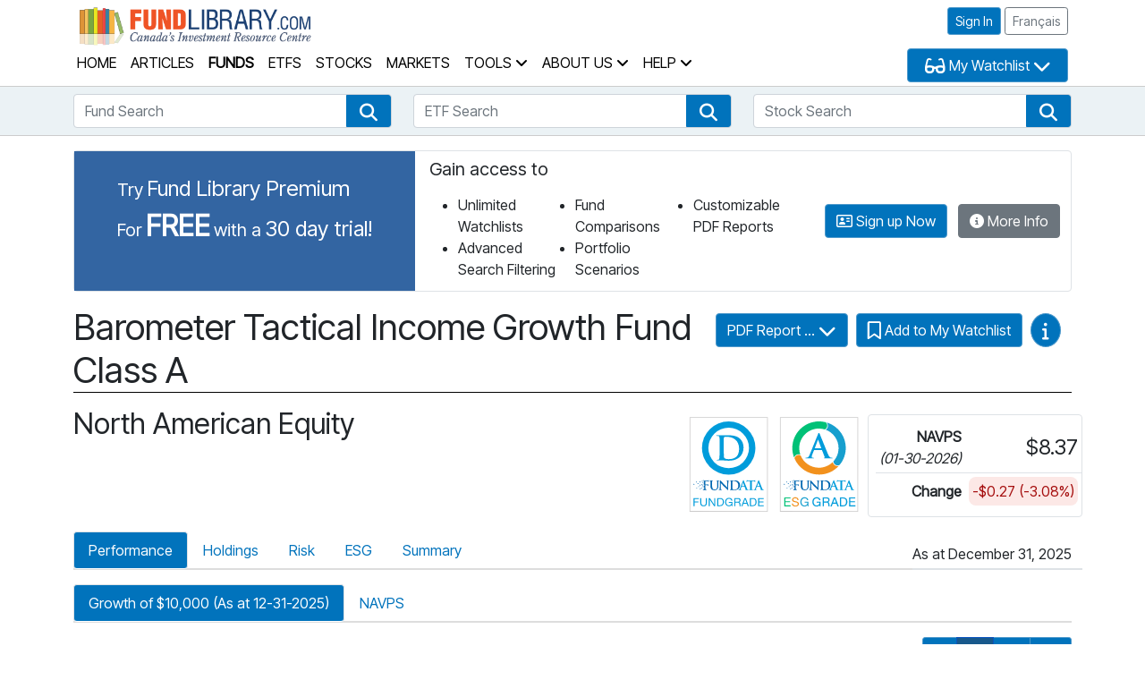

--- FILE ---
content_type: text/html; charset=utf-8
request_url: https://fundlibrary.com/MutualFunds/Detail/319075?FundName=Barometer%20Disciplined%20Leadership%20Tactical%20Income%20Growth%20Fund%20Class%20A
body_size: 324916
content:




<!DOCTYPE html>

<html lang="en">

<head>
    <title>Fund Detail - Fund Library</title>

    <meta charset="utf-8" />
    <meta name="viewport" content="width=device-width, initial-scale=1.0" />
    

    <!-- Google tag (gtag.js) -->
    <script async src="https://www.googletagmanager.com/gtag/js?id=G-JEBSQPFJ33"></script>
    <script>
        window.dataLayer = window.dataLayer || [];
        function gtag() { dataLayer.push(arguments); }
        gtag('js', new Date());

        gtag('config', 'G-JEBSQPFJ33');
    </script>

    <!-- Favicon ----------------------------------------------------------- -->
    <link rel="icon" href="/favicon.ico" />

    <!-- Library Styles ---------------------------------------------------- -->
    <link href="/content/css/bootstrap-5.1.3/bootstrap-5.1.3.min.css" rel="stylesheet" />
    <link href="/content/js/jquery-ui-1.14.1/jquery-ui.min.css" rel="stylesheet" />
    <link href="/content/css/fontawesome-free-6.7.2-web/css/all.css" rel="stylesheet" />
    <link rel="stylesheet" href="/content/css/typeahead.css" />

    <!-- Custom Styles --------------------------------------------- -->
    <link rel="stylesheet" href="https://fonts.googleapis.com/css?family=Inter|Inter+Tight">
    <link rel="stylesheet" href="/content/css/site.css" />
    <link rel="stylesheet" href="/content/css/modal.css" />

    
    
</head>

<body>
    <header>
        <div class="container px-3 py-1">
            <div class="row">
                <div class="col-auto">
                    <a href="/">
                        <img src="/content/images/Fund-Library-Logo-EN.png" class="logo" alt="" aria-hidden="true" />
                        <span class="sr-only">Fund Library Home Page</span>
                    </a>
                </div>

                <div class="col">
                    <div class="pt-1 pb-2 text-nowrap text-end">
                        <div style='position: relative;'><a id='primaryNavLink' href='#searchToolsLink' class='skip btn btn-primary'>Skip primary navigation</a></div>
<a class="btn btn-sm btn-primary" href="/Account/Login" role="button">Sign In</a>
                        <a href="/fr/MutualFunds/Detail/319075?FundName=Barometer+Disciplined+Leadership+Tactical+Income+Growth+Fund+Class+A" class="btn btn-sm btn-outline-secondary" role="button">
                            Fran&#231;ais
                        </a>
                    </div>

                </div>

                <div class="row px-0 mx-0">
                    <div class="col ps-0">
                        <nav class="navbar navbar-expand-lg m-auto py-0">
                            <div class="container-fluid px-1">
                                <ul class="navbar-nav">
                                    <li class="navbar-item ">
                                        <a class="nav-link" href="/">Home</a>
                                    </li>
                                </ul>

                                <button class="navbar-toggler ms-3" type="button" data-bs-toggle="collapse" data-bs-target="#navbarNavAltMarkup" aria-controls="navbarNavAltMarkup" aria-expanded="false" aria-label="Toggle navigation">
                                    Menu <span class="fa-solid fa-bars" aria-hidden="true"></span>
                                </button>

                                <div class="collapse navbar-collapse" id="navbarNavAltMarkup">
                                    <ul class="navbar-nav">
                                        <li class="navbar-item ">
                                            <a class="nav-link" href="/Articles">Articles</a>
                                        </li>
                                        <li class="navbar-item active">
                                            <a class="nav-link" href="/MutualFunds/Search">Funds</a>
                                        </li>
                                        <li class="navbar-item ">
                                            <a class="nav-link" href="/Etfs/Search">ETFs</a>
                                        </li>
                                        <li class="navbar-item ">
                                            <a class="nav-link" href="/Stocks/Search">Stocks</a>
                                        </li>
                                        <li class="navbar-item ">
                                            <a class="nav-link" href="/Markets">Markets</a>
                                        </li>

                                        <li class="navbar-item dropdown ">
                                            <a class="nav-link dropdown-toggle" role="button" data-bs-toggle="dropdown" aria-expanded="false">
                                                Tools <span class="fa fa-angle-down" aria-hidden="true"></span>
                                            </a>
                                            <ul class="dropdown-menu" role="menu">
                                                <li class="dropdown-item"><a class="nav-link" href="/Portfolios">My Portfolio Tracker</a></li>
                                                <li class="dropdown-item"><a class="nav-link" href="/PortfolioScenarios">My Portfolio Scenarios</a></li>
                                                <li class="dropdown-item"><a class="nav-link" href="/Analytics/RetirementSavingsCalculator">Retirement Savings Calculator</a></li>
                                                <li class="dropdown-item"><a class="nav-link" href="/Analytics/EducationSavingsCalculator">Education Savings Calculator</a></li>
                                                <li class="dropdown-item"><a class="nav-link" href="/Analytics/RrspTaxSavingsCalculator">RRSP Tax Savings Calculator</a></li>
                                            </ul>
                                        </li>

                                        <li class="navbar-item dropdown ">
                                            <a class="nav-link dropdown-toggle" role="button" data-bs-toggle="dropdown" aria-expanded="false">
                                                About Us <span class="fa fa-angle-down" aria-hidden="true"></span>
                                            </a>
                                            <ul class="dropdown-menu" role="menu">
                                                <li class="dropdown-item"><a class="nav-link" href="/Home/AboutUs">What is Fund Library</a></li>
                                                <li class="dropdown-item"><a class="nav-link" href="/Account/Signup">Become A Member</a></li>
                                                <li class="dropdown-item"><a class="nav-link" href="/Home/MembershipBenefits">Membership Benefits</a></li>
                                                <li class="dropdown-item"><a class="nav-link" href="/Authors">Our Authors</a></li>
                                                <li class="dropdown-item"><a class="nav-link" href="/Home/ContactUs">Contact Us</a></li>
                                                <li class="dropdown-item"><a href="https://assets.fundata.com/FundataPrivacyPolicyEN.pdf" class="nav-link" target="_blank">Privacy Policy</a></li>
                                                <li class="dropdown-item"><a href="https://www.fundata.com/accessibility-plan" class="nav-link" target="_blank">Accessibility</a></li>
                                                <li class="dropdown-item"><a class="nav-link" href="/Home/Advertising">Advertise With Us</a></li>
                                                <li class="dropdown-item"><a href="https://www.fundata.com/terms-and-conditions" class="nav-link" target="_blank">Terms And Conditions</a></li>
                                            </ul>
                                        </li>

                                        <li class="navbar-item dropdown ">
                                            <a class="nav-link dropdown-toggle" role="button" data-bs-toggle="dropdown" aria-expanded="false">
                                                Help <span class="fa fa-angle-down" aria-hidden="true"></span>
                                            </a>
                                            <ul class="dropdown-menu" role="menu">
                                                <li class="dropdown-item"><a class="nav-link" href="/Home/Faqs">FAQs</a></li>
                                                <li class="dropdown-item"><a class="nav-link" href="/Home/VideoGuides">Video Guides</a></li>
                                            </ul>
                                        </li>
                                    </ul>
                                </div>
                            </div>
                        </nav>
                    </div>

                    <div class="col-auto ps-0">




    <button id="btnWatchlistSelector" type="button" class="btn btn-primary dropdown-toggle" data-bs-toggle="dropdown" aria-expanded="false">
        <span class="fa-solid fa-glasses fa-lg" aria-hidden="true"></span>
        <span>My Watchlist</span>
        <span class="fa-solid fa-chevron-down fa-lg" aria-hidden="true"></span>
    </button>
    <ul class="dropdown-menu" aria-labelledby="btnWatchlistSelector" style="width: 120px;">
        <li>
            <p class="m-3">
                My Watchlist is is a members only feature. <a href="/Account/Login">Sign in </a> or <a href="/Account/Signup">Sign up</a> for free access to the watchlist feature.
            </p>
        </li>
    </ul>


                    </div>
                </div>
            </div>
        </div>

        <div id="searchTools">
            <input id="renderingController" name="renderingController" type="hidden" value="MutualFunds" />

            <div class="container">
                <div style='position: relative;'><a id='searchToolsLink' href='#main' class='skip btn btn-primary'>Skip Search Tools section</a></div>

                <div class="row">
                    <div class="col-md-4 my-2">
                        <label for="mutualfundsSearch" class="sr-only">Fund Search</label>

                        <input class="form-control" id="mutualfundsSearch" name="SearchText" placeholder="Fund Search" type="text" value=""
                               data-action="/MutualFunds/GetFundSummaryList?performanceRequired=False"
                               data-slugbuilder="/FundStockBase/GetSlugString"
                               data-selectedaction="/MutualFunds/Detail" />

                        <a href="/MutualFunds/Search" class="btn btn-primary btn-search" role="button">
                            <span class="fa fa-search fa-lg" aria-hidden="true"></span>
                            <span class="sr-only">Fund Search</span>
                        </a>
                    </div>

                    <div class="col-md-4 my-2">
                        <label for="etfSearch" class="sr-only">ETF Search</label>

                        <input class="form-control" id="etfSearch" name="SearchText" placeholder="ETF Search" type="text" value=""
                               data-action="/Etfs/GetFundSummaryList?performanceRequired=False"
                               data-slugbuilder="/FundStockBase/GetSlugString"
                               data-selectedaction="/Etfs/Detail" />

                        <a href="/Etfs/Search" class="btn btn-primary btn-search" role="button">
                            <span class="fa fa-search fa-lg" aria-hidden="true"></span>
                            <span class="sr-only">ETF Search</span>
                        </a>
                    </div>

                    <div class="col-md-4 my-2">
                        <label for="stockSearch" class="sr-only">Stock Search</label>

                        <input class="form-control" id="stockSearch" name="SearchText" placeholder="Stock Search" type="text" value=""
                               data-action="/Stocks/GetFundSummaryList?performanceRequired=False"
                               data-slugbuilder="/FundStockBase/GetSlugString"
                               data-selectedaction="/Stocks/Detail" />

                        <a href="/Stocks/Search" class="btn btn-primary btn-search" role="button">
                            <span class="fa fa-search fa-lg" aria-hidden="true"></span>
                            <span class="sr-only">Stock Search</span>
                        </a>
                    </div>
                </div>
            </div>
        </div>
    </header>






    <div class="container">
        <div class="membership-invite row border rounded mx-0 my-3 p-0">
            <div class="membership-invite-reverse col-12 col-xl-auto px-5 pt-4 pb-2">
                    <p class="mb-0">
                        <span class="ad-sm">Try</span>
                        <span class="ad-lg">Fund Library Premium</span>
                    </p>
                    <p class="mb-0">
                        <span class="ad-sm">For</span>
                        <span class="ad-xlg text-uppercase">Free</span>
                        <span class="ad-sm">with a</span>
                        <span class="ad-lg">30 day trial!</span>
                    </p>



            </div>

            <div class=" col p-2 px-3">
                <h2 class="ad-sm border-0">Gain access to</h2>
                <div>
                    <ul class="ad-ul mb-1">
                        <li>Unlimited Watchlists</li>
                        <li>Advanced Search Filtering</li>
                        <li>Fund Comparisons</li>
                        <li>Portfolio Scenarios</li>
                        <li>Customizable PDF Reports</li>
                    </ul>
                </div>
            </div>

            <div class="col col-md-auto d-flex flex-wrap align-items-center justify-content-center pb-3 pb-md-0" style="max-width: 350px;">
                    <a href="/Account/Signup" class="btn btn-primary mx-1 text-nowrap">
                        <span class="fa-regular fa-address-card" aria-hidden="true"></span>
                        Sign up Now
                    </a>


                    <a href="/Home/MembershipBenefits" class="btn btn-secondary ms-2 me-0 text-nowrap">
                        <span class="fa-solid fa-circle-info" aria-hidden="true"></span>
                        More Info
                    </a>
            </div>
        </div>
    </div>





    <div class="container">
        




<input data-val="true" data-val-number="The field InstrumentId must be a number." data-val-required="The InstrumentId field is required." id="SnapshotFund_InstrumentId" name="SnapshotFund.InstrumentId" type="hidden" value="319075" />
<input id="SnapshotFund_Name" name="SnapshotFund.Name" type="hidden" value="Barometer Tactical Income Growth Fund Class A" />

<div class="row mt-3 mx-0  h1">
    <div class="col-12 col-lg order-2 order-lg-1 ps-0">
        <h1 class="mb-0 border-0">
            Barometer Tactical Income Growth Fund Class A
        </h1>
    </div>

    <div class="col-12 col-lg-auto order-1 order-lg-2 text-end pb-2">
        <div class="btn-group">
            <button id="PDFReportOptions" type="button" class="btn btn-primary dropdown-toggle" data-bs-toggle="dropdown">
                PDF Report ...
                <span class="fa-solid fa-chevron-down fa-lg" aria-hidden="true"></span>
            </button>

            <ul class="dropdown-menu" aria-labelledby="PDFReportOptions">
                    <li class="px-3 py-3">
                        Premium Feature Only
                    </li>
            </ul>
        </div>




        <a href="#" data-bs-toggle="popover" data-bs-content="My Watchlist is is a members only feature. Sign in or Sign up for free access to the watchlist feature." class="btn btn-primary">
            <span class="fa-regular fa-lg fa-bookmark" aria-hidden="true"></span>
            <span>Add to My Watchlist</span>
        </a>











        <div class="d-inline-block">
            <button type="button" class="btn btn-primary rounded-circle dropdown-toggle" data-bs-toggle="dropdown">
                <span class="sr-only">Video Guides</span>
                <span class="fa-solid fa-info fa-lg" aria-hidden="true"></span>
            </button>

            <ul class="dropdown-menu">
                <li>
                    <a href="/Home/VideoGuides#AddToFundComparison" class="d-block px-3 py-1" target="_blank">
                        <i class="fa-solid fa-video"></i> How do I add a security to my Fund Comparison?
                    </a>
                </li>

                <li>
                    <a href="/Home/VideoGuides#RemoveFromFundComparison" class="d-block px-3 py-1" target="_blank">
                        <i class="fa-solid fa-video"></i> How do I remove a security from my Fund Comparison?
                    </a>
                </li>

                <li>
                    <a href="/Home/VideoGuides#AddToWatchlist" class="d-block px-3 py-1" target="_blank">
                        <i class="fa-solid fa-video"></i> How do I add a security to my Watch List?
                    </a>
                </li>

                <li>
                    <a href="/Home/VideoGuides#RemoveFromWatchlist" class="d-block px-3 py-1" target="_blank">
                        <i class="fa-solid fa-video"></i> How do I remove a security from my Watch List?
                    </a>
                </li>

                <li>
                    <a href="/Home/VideoGuides#AddToPortfolioScenario" class="d-block px-3 py-1" target="_blank">
                        <i class="fa-solid fa-video"></i> How do I add a security to my Portfolio Scenarios?
                    </a>
                </li>

                <li>
                    <a href="/Home/VideoGuides#RemoveFromPortfolioScenario" class="d-block px-3 py-1" target="_blank">
                        <i class="fa-solid fa-video"></i> How do I remove a security from my Portfolio Scenarios?
                    </a>
                </li>

                <li>
                    <a href="/Home/VideoGuides#CreatePDF" class="d-block px-3 py-1" target="_blank">
                        <i class="fa-solid fa-video"></i> How do I create a PDF Report?
                    </a>
                </li>

                <li>
                    <a href="/Home/VideoGuides#CustomizePDF" class="d-block px-3 py-1" target="_blank">
                        <i class="fa-solid fa-video"></i> How do I add my logo to the PDF Report?
                    </a>
                </li>
            </ul>
        </div>
    </div>
</div>

<div class="row">
    <div class="col">
        <p class="h2 border-bottom-0">North American Equity</p>
    </div>

    <div class="col-auto row  justify-content-end"">
            <div class="col-auto ps-2 pe-0">
                <a href="https://fundata.com/fundgrade" target="_blank" class="d-inline-block" data-bs-toggle="popover" data-bs-placement="bottom" data-bs-content-id="#fundGradePopover">
                    <img alt="FundGrade D" class="award-badge"
                         src="/content/images/FundGrade/FundGrade_D.svg" />

                    <span class="sr-only">Click for more information on Fundata’s FundGrade</span>
                </a>

                <div id="fundGradePopover" class="d-none">
                    <div class="popoverContent">
                        <h2>FundGrade D</h2>

                        <p>Click for more information on Fundata’s FundGrade.</p>
                    </div>
                </div>
            </div>

            <div class="col-auto ps-2 pe-0">
                <a href="https://fundata.com/esg" target="_blank" class="d-inline-block" data-bs-toggle="popover" data-bs-placement="bottom" data-bs-content-id="#ESGPopover">
                    <img alt="Fundata ESG GradeA"
                         src="/content/images/ESGRating/ESG_Ratings_Grade_A.svg" class="award-badge" />

                    <span class="sr-only">Click for more information on Fundata’s ESG Grade</span>
                </a>

                <div id="ESGPopover" class="d-none">
                    <div class="popoverContent">
                        <h2>Fundata ESG Grade A</h2>

                        <p>Click for more information on Fundata’s ESG Grade.</p>
                    </div>
                </div>
            </div>



        <div class="col-auto ps-2 pe-0 border rounded p-2 mt-2 ms-2">
            <table class="table table-sm mb-0">
                <tbody>
                    <tr>
                        <th class="text-nowrap text-end align-middle">
                            NAVPS<br />
                            <span class="fw-normal fst-italic fs-6">(01-30-2026)</span>
                        </th>

                        <td class="text-nowrap text-end fs-4  align-middle">
                            $8.37
                        </td>
                    </tr>

                    <tr>
                        <th class="text-nowrap text-end align-middle border-bottom-0">
                            Change
                        </th>

                        <td class="text-nowrap text-end border-bottom-0">
                                <div class="neg-val">
                                    -$0.27
                                     (-3.08%)
                                </div>
                        </td>
                    </tr>
                </tbody>
            </table>
        </div>
    </div>
</div>

<div class="row">
    <div class="col pe-0">
        <ul id="detailTabs" class="nav nav-tabs pt-3">
            <li class="nav-item">
                <a id="btnPerfTab" href="#performance" class="nav-link active" data-bs-toggle="tab">Performance</a>
            </li>

            <li class="nav-item">
                <a href="#holdings" class="nav-link" data-bs-toggle="tab">Holdings</a>
            </li>

                <li class="nav-item">
                    <a href="#risk" class="nav-link" data-bs-toggle="tab">Risk</a>
                </li>
            <li class="nav-item">
                <a href="#esg" class="nav-link" data-bs-toggle="tab">ESG</a>
            </li>
          
            <li class="nav-item">
                <a href="#summary" class="nav-link" data-bs-toggle="tab">Summary</a>
            </li>

            </ul>
    </div>

    <div class="col-auto ps-0 border-bottom-2 align-self-end">
        <p id="perfDate" class="d-none mb-1 text-end">
As at December 31, 2025        </p>
        <p id="portfolioDate" class="d-none mb-1 text-end">
As at December 31, 2025        </p>
        <p id="esgDate" class="d-none mb-1 text-end">
As at December 31, 2025        </p>
    </div>
</div>

<div class="tab-content">
    <div class="tab-pane fade show active pb-3" id="performance">
        <ul class="nav nav-tabs pt-3">
            <li class="nav-item">
                <a href="#growth-chart-tab" class="growth-chart-tab nav-link active" data-bs-toggle="tab">
                    Growth of $10,000
                    (As at 12-31-2025)
                </a>
            </li>
            <li class="nav-item">
                <a href="#navps-chart-tab" class="navps-chart-tab nav-link" data-bs-toggle="tab">
                    NAVPS
                </a>
            </li>
        </ul>

            <div id="growthChartContainer">
                <div class="d-flex justify-content-end align-items-end pt-3">
                    <div class="pe-3 fw-bold">Period</div>
                    <div class="btn-group btn-group-sm" role="group">
                        <button data-period="1Yr" type="button" class="btnGrowthPeriod btn btn-primary">1 Yr</button>
                        <button id="btn3YrGrowth" data-period="3Yr" type="button" class="btnGrowthPeriod btn btn-primary active ">3 Yr</button>
                        <button data-period="5Yr" type="button" class="btnGrowthPeriod btn btn-primary ">5 Yr</button>
                        <button data-period="10Yr" type="button" class="btnGrowthPeriod btn btn-primary ">10 Yr</button>
                    </div>
                </div>

                <div id="growthChart" style="height: 400px;">
                    <div class="loadingPlaceholder">
                        <img src="/content/images/Loading_Icon.gif" alt="" />
                        <span class="sr-only">Loading...</span>
                    </div>
                </div>

                <div class="row">
                    <div class="col">
                        <h3 class="fs-5">Legend</h3>

                        <div id="growthChartLegend" class="col pb-1">
                            <div class="chartLegend mb-1">
                                <span class="fa-solid fa-square" aria-hidden="true" style="color: #0073BD;"></span>
                                <span class="fundName">Barometer Tactical Income Growth Fund Class A</span>
                            </div>
                        </div>
                    </div>

                    <div class="col">
                        <h3 class="fs-5">Compare Options</h3>

                        <div class="row pb-1">
                            <div class="col pe-1">
                                <label for="fundSelect" class="sr-only">Compare to another fund</label>
                                <input class="form-control form-control-sm" id="fundSelect" name="SearchText" placeholder="Compare to another fund ..." type="text" value=""
                                       data-action="/MutualFunds/GetFundSummaryList?performanceRequired=False"
                                       data-growthquery="/FundStockBase/GetFundGrowthQuoteList" />
                            </div>

                            <div class="col-auto ps-1">
                                <button id="btnCompareFund" type="button" class="btn btn-sm btn-outline-secondary" data-instrument="">Compare</button>
                            </div>
                        </div>


                        <div class="row pb-1">
                            <div class="col pe-1">
                                <label for="indexSelect" class="sr-only">Compare to an index</label>
                                <select id="indexSelect" class="form-select form-select-sm" data-growthquery="/FundStockBase/GetFundGrowthQuoteList">
                                    <option value="0">Compare to an index ...</option>
                                        <option value="301493">Fundata North American Equity Index</option>
                                        <option value="234398">Average North American Equity</option>
                                        <option value="232280">91 Day Canada T-Bill</option>
                                        <option value="301611">Dow Jones Asia/Pacific ex-Japan Index TR (C$)</option>
                                        <option value="301608">Dow Jones Asia/Pacific TR Index (C$)</option>
                                        <option value="301404">Dow Jones China Broad Market Index (C$)</option>
                                        <option value="301552">Dow Jones Developed Markets ex-North America TR Index (C$)</option>
                                        <option value="301598">Dow Jones Emerging Markets TR Index (C$)</option>
                                        <option value="301604">Dow Jones Europe TR Index (C$)</option>
                                        <option value="301588">Dow Jones Global Financials TR Index (C$)</option>
                                        <option value="301490">Dow Jones Global Select Real Estate Securities Total Return Net Index (C$)</option>
                                        <option value="301576">Dow Jones Global Small-Cap TR Index (C$)</option>
                                        <option value="301577">Dow Jones Global TR Index (C$)</option>
                                        <option value="301613">Dow Jones Precious Metals TR Index (C$)</option>
                                        <option value="301600">Dow Jones U.S. Small-Cap TR Index (C$)</option>
                                        <option value="239521">Fundata Canadian Balanced - Equity Focus Index</option>
                                        <option value="239519">Fundata Canadian Balanced - Fixed Income Focus Index</option>
                                        <option value="239522">Fundata Canadian Balanced Index</option>
                                        <option value="239523">Fundata Global Balanced - Equity Focus Index</option>
                                        <option value="239520">Fundata Global Balanced Index</option>
                                        <option value="301937">Fundata Global Fixed Income Balanced Index</option>
                                        <option value="237134">Fundata Natural Resources Index</option>
                                        <option value="301493">Fundata North American Equity Index</option>
                                        <option value="243961">ICE BofA Canada Broad Market Index TR CAD</option>
                                        <option value="306173">ICE BofA Global Broad Market Index TR CAD</option>
                                        <option value="301935">ICE BofA Global High Yield Index TR CAD</option>
                                        <option value="232372">S&amp;P 500 Total Return Index C$</option>
                                        <option value="232390">S&amp;P/TSX Composite Index TR</option>
                                        <option value="236552">S&amp;P/TSX CPD Energy Index TR</option>
                                        <option value="320228">S&amp;P/TSX Preferred Share Index TR</option>
                                </select>
                            </div>

                            <div class="col-auto ps-1">
                                <button id="btnCompareIndex" type="button" class="btn btn-sm btn-outline-secondary">Compare</button>
                            </div>
                        </div>

                        <div class="row pb-1">
                            <div class="col pe-1">
                                <label for="riskCategorySelect" class="sr-only">Compare to a Fundata Prospectus Risk Index</label>
                                <select id="riskCategorySelect" class="form-select form-select-sm"
                                        data-growthquery="/FundStockBase/GetFundGrowthQuoteList">
                                    <option value="0">Compare to a Fundata Prospectus Risk Index ...</option>
                                    <option value="312987">Low</option>
                                    <option value="312978">Low to Medium</option>
                                    <option value="312976">Medium</option>
                                    <option value="312979">Medium to High</option>
                                    <option value="312980">High</option>
                                </select>
                            </div>

                            <div class="col-auto ps-1">
                                <button id="btnCompareProspectusIndex" type="button" class="btn btn-sm btn-outline-secondary">Compare</button>
                            </div>
                        </div>

                    </div>
                </div>
            </div>

            <div id="navpsChartContainer" class="d-none">
                <div class="d-flex justify-content-end align-items-end pt-3">
                    <div class="pe-3 fw-bold">Period</div>
                    <div class="btn-group btn-group-sm" role="group">
                        <button data-period="1Mth" type="button" class="btnNAVPSPeriod btn btn-primary">1 Mth</button>
                        <button id="btn3MthNAVPS" data-period="3Mth" type="button" class="btnNAVPSPeriod btn btn-primary active ">3 Mth</button>
                        <button data-period="6Mth" type="button" class="btnNAVPSPeriod btn btn-primary ">6 Mth</button>
                        <button data-period="1Yr" type="button" class="btnNAVPSPeriod btn btn-primary ">1 Yr</button>
                        <button data-period="3Yr" type="button" class="btnNAVPSPeriod btn btn-primary ">3 Yr</button>
                        <button data-period="5Yr" type="button" class="btnNAVPSPeriod btn btn-primary ">5 Yr</button>
                        <button data-period="10Yr" type="button" class="btnNAVPSPeriod btn btn-primary ">10 Yr</button>
                        <button id="btnAllNAVPS" data-period="all" type="button" class="btnNAVPSPeriod btn btn-primary ">All</button>
                    </div>
                </div>

                <div id="navpsChart" style="height: 400px;">
                    <div class="pt-3">
                        <span class="fa fa-spinner fa-pulse fa-3x fa-fw"></span>
                        <span class="sr-only">Loading...</span>
                    </div>
                </div>
            </div>


        <hr />

        <h2 class="">Fund Returns</h2>

        <div class="row justify-content-end mb-3 pe-3">
            <div class=" col-auto border rounded">
                <p class="h4 my-1 border-bottom-0">
                    Inception Return
                    (December 31, 2012):
                    4.09%
                </p>
            </div>
        </div>

        <div class="table-responsive">
            <table class="table">
                <caption class="sr-only">
                    Fund Returns
                </caption>
                <thead class="flex-table-row flex-table-header thead-light">
                    <tr>
                        <th scope="col" rowspan="2"><span class="sr-only">Row Heading</span></th>
                        <th scope="col" class="text-center bg-highlight-1" colspan="4">Return</th>
                        <th scope="col" class="text-center bg-highlight-2" colspan="10">Annualized Return</th>
                    </tr>
                    <tr>

                        <th scope="col" class="text-end bg-highlight-1">1 Mth</th>
                        <th scope="col" class="text-end bg-highlight-1">3 Mth</th>
                        <th scope="col" class="text-end bg-highlight-1">6 Mth</th>
                        <th scope="col" class="text-end bg-highlight-1">YTD</th>
                        <th scope="col" class="text-end bg-highlight-2">1 Yr</th>
                        <th scope="col" class="text-end bg-highlight-2">2 Yr</th>
                        <th scope="col" class="text-end bg-highlight-2">3 Yr</th>
                        <th scope="col" class="text-end bg-highlight-2">4 Yr</th>
                        <th scope="col" class="text-end bg-highlight-2">5 Yr</th>
                        <th scope="col" class="text-end bg-highlight-2">6 Yr</th>
                        <th scope="col" class="text-end bg-highlight-2">7 Yr</th>
                        <th scope="col" class="text-end bg-highlight-2">8 Yr</th>
                        <th scope="col" class="text-end bg-highlight-2">9 Yr</th>
                        <th scope="col" class="text-end bg-highlight-2">10 Yr</th>
                    </tr>
                </thead>

                <tbody>
                    <tr>
                        <th>Fund</th>
                        <td class="text-end">1.66%</td>
                        <td class="text-end">3.38%</td>
                        <td class="text-end">11.38%</td>
                        <td class="text-end">12.09%</td>
                        <td class="text-end">12.09%</td>
                        <td class="text-end">16.58%</td>
                        <td class="text-end">12.25%</td>
                        <td class="text-end">5.03%</td>
                        <td class="text-end">6.61%</td>
                        <td class="text-end">5.03%</td>
                        <td class="text-end">5.63%</td>
                        <td class="text-end">3.29%</td>
                        <td class="text-end">3.99%</td>
                        <td class="text-end">3.96%</td>
                    </tr>
                        <tr>
                            <th>Benchmark</th>
                            <td class="text-end">-0.28%</td>
                            <td class="text-end">3.67%</td>
                            <td class="text-end">15.52%</td>
                            <td class="text-end">21.74%</td>
                            <td class="text-end">21.74%</td>
                            <td class="text-end">25.21%</td>
                            <td class="text-end">22.59%</td>
                            <td class="text-end">13.74%</td>
                            <td class="text-end">16.22%</td>
                            <td class="text-end">15.32%</td>
                            <td class="text-end">16.53%</td>
                            <td class="text-end">13.95%</td>
                            <td class="text-end">13.68%</td>
                            <td class="text-end">13.80%</td>
                        </tr>
                        <tr>
                            <th>Category Average</th>
                            <td class="text-end">1.25%</td>
                            <td class="text-end">0.35%</td>
                            <td class="text-end">5.88%</td>
                            <td class="text-end">8.61%</td>
                            <td class="text-end">8.61%</td>
                            <td class="text-end">13.57%</td>
                            <td class="text-end">14.69%</td>
                            <td class="text-end">6.48%</td>
                            <td class="text-end">8.85%</td>
                            <td class="text-end">10.10%</td>
                            <td class="text-end">11.52%</td>
                            <td class="text-end">9.15%</td>
                            <td class="text-end">9.31%</td>
                            <td class="text-end">8.82%</td>
                        </tr>
                        <tr>
                            <th>Category Rank</th>
                            <td class="text-end">
5 / 189                            </td>
                            <td class="text-end">
31 / 187                            </td>
                            <td class="text-end">
29 / 186                            </td>
                            <td class="text-end">
78 / 185                            </td>
                            <td class="text-end">
78 / 185                            </td>
                            <td class="text-end">
94 / 177                            </td>
                            <td class="text-end">
124 / 170                            </td>
                            <td class="text-end">
124 / 143                            </td>
                            <td class="text-end">
116 / 136                            </td>
                            <td class="text-end">
113 / 116                            </td>
                            <td class="text-end">
87 / 90                            </td>
                            <td class="text-end">
76 / 78                            </td>
                            <td class="text-end">
74 / 76                            </td>
                            <td class="text-end">
68 / 70                            </td>
                        </tr>
                        <tr>
                            <th>Quartile Ranking</th>
                            <td class="text-end">1</td>
                            <td class="text-end">1</td>
                            <td class="text-end">1</td>
                            <td class="text-end">2</td>
                            <td class="text-end">2</td>
                            <td class="text-end">3</td>
                            <td class="text-end">3</td>
                            <td class="text-end">4</td>
                            <td class="text-end">4</td>
                            <td class="text-end">4</td>
                            <td class="text-end">4</td>
                            <td class="text-end">4</td>
                            <td class="text-end">4</td>
                            <td class="text-end">4</td>
                        </tr>
                </tbody>
            </table>
        </div>

        <h2 class="pt-3">Monthly Return</h2>

        <div class="table-responsive-xl">
            <div class="row">
                <div class="col-auto">
                    <div class="table-responsive" style="width:1076px;">
                        <div style="width: 1076px;">
                            <div id="monthlyReturnChart" style="height:300px; width:1005px; margin-left: auto;"></div>
                        </div>
                        <table class="table mthly">
                            <caption class="sr-only">
                                Monthly Return
                            </caption>
                            <thead class="flex-table-row flex-table-header thead-light border-top-0">
                                <tr>
                                    <th scope="col" class="mthly-desc"><span class="sr-only">Return %</span></th>
                                    <th scope="col" class="text-center mthly-rtn">Jan</th>
                                    <th scope="col" class="text-center mthly-rtn">Feb</th>
                                    <th scope="col" class="text-center mthly-rtn">Mar</th>
                                    <th scope="col" class="text-center mthly-rtn">Apr</th>
                                    <th scope="col" class="text-center mthly-rtn">May</th>
                                    <th scope="col" class="text-center mthly-rtn">Jun</th>
                                    <th scope="col" class="text-center mthly-rtn">Jul</th>
                                    <th scope="col" class="text-center mthly-rtn">Aug</th>
                                    <th scope="col" class="text-center mthly-rtn">Sep</th>
                                    <th scope="col" class="text-center mthly-rtn">Oct</th>
                                    <th scope="col" class="text-center mthly-rtn">Nov</th>
                                    <th scope="col" class="text-center mthly-rtn">Dec</th>
                                </tr>
                            </thead>
                            <tbody>
                                <tr>
                                    <th class="">Fund</th>
                                    <td class="text-end">-0.01%</td>
                                    <td class="text-end">0.46%</td>
                                    <td class="text-end">-2.12%</td>
                                    <td class="text-end">-1.90%</td>
                                    <td class="text-end">2.49%</td>
                                    <td class="text-end">1.80%</td>
                                    <td class="text-end">1.16%</td>
                                    <td class="text-end">1.73%</td>
                                    <td class="text-end">4.69%</td>
                                    <td class="text-end">1.29%</td>
                                    <td class="text-end">0.39%</td>
                                    <td class="text-end">1.66%</td>
                                </tr>
                                    <tr>
                                        <th>Benchmark</th>
                                        <td class="text-end">3.47%</td>
                                        <td class="text-end">-1.01%</td>
                                        <td class="text-end">-3.77%</td>
                                        <td class="text-end">-2.34%</td>
                                        <td class="text-end">5.72%</td>
                                        <td class="text-end">3.56%</td>
                                        <td class="text-end">2.72%</td>
                                        <td class="text-end">3.12%</td>
                                        <td class="text-end">5.20%</td>
                                        <td class="text-end">2.01%</td>
                                        <td class="text-end">1.91%</td>
                                        <td class="text-end">-0.28%</td>
                                    </tr>
                                </tbody>
                        </table>
                    </div>
                </div>
                <div class="col ps-0 d-none d-xxl-block">
                    <div class="border rounded p-2">
                        <h3 class="h4">Best Monthly Return Since Inception</h3>
                            <p class="text-center">8.21% (November 2020)</p>
                        <h3 class="h4">Worst Monthly Return Since Inception</h3>
                            <p class="text-center">-12.23% (March 2020)</p>
                    </div>
                </div>
            </div>
        </div>


        <h2 class="pt-3">Calendar Return (%)</h2>

        <div class="table-responsive-xl">
            <div class="row">
                <div class="col-auto">

                    <div class="table-responsive" style="width:1076px;">
                        <div style="width: 1076px;">
                            <div id="calendarReturnChart" style="height:300px; width:965px; margin-left: auto;"></div>
                        </div>

                        <table class="table mthly">
                            <caption class="sr-only">
                                Calendar Return
                            </caption>
                            <thead class="flex-table-row flex-table-header thead-light border-top-0">
                                <tr>
                                    <th scope="col" class="calendar-desc"><span class="sr-only">Return %</span></th>
                                    <th scope="col" class="text-center mthly-rtn">2016</th>
                                    <th scope="col" class="text-center mthly-rtn">2017</th>
                                    <th scope="col" class="text-center mthly-rtn">2018</th>
                                    <th scope="col" class="text-center mthly-rtn">2019</th>
                                    <th scope="col" class="text-center mthly-rtn">2020</th>
                                    <th scope="col" class="text-center mthly-rtn">2021</th>
                                    <th scope="col" class="text-center mthly-rtn">2022</th>
                                    <th scope="col" class="text-center mthly-rtn">2023</th>
                                    <th scope="col" class="text-center mthly-rtn">2024</th>
                                    <th scope="col" class="text-center mthly-rtn">2025</th>
                                </tr>
                            </thead>
                            <tbody>
                                <tr>
                                    <th class="">Fund</th>
                                    <td class="text-end">3.64%</td>
                                    <td class="text-end">9.81%</td>
                                    <td class="text-end">-11.74%</td>
                                    <td class="text-end">9.30%</td>
                                    <td class="text-end">-2.53%</td>
                                    <td class="text-end">13.19%</td>
                                    <td class="text-end">-13.97%</td>
                                    <td class="text-end">4.06%</td>
                                    <td class="text-end">21.26%</td>
                                    <td class="text-end">12.09%</td>
                                </tr>
                                    <tr>
                                        <th>Benchmark</th>
                                        <td class="text-end">14.85%</td>
                                        <td class="text-end">11.54%</td>
                                        <td class="text-end">-2.58%</td>
                                        <td class="text-end">24.09%</td>
                                        <td class="text-end">10.91%</td>
                                        <td class="text-end">26.72%</td>
                                        <td class="text-end">-9.17%</td>
                                        <td class="text-end">17.51%</td>
                                        <td class="text-end">28.77%</td>
                                        <td class="text-end">21.74%</td>
                                    </tr>
                                    <tr>
                                        <th>Category Average</th>
                                        <td class="text-end">4.55%</td>
                                        <td class="text-end">10.59%</td>
                                        <td class="text-end">-6.12%</td>
                                        <td class="text-end">20.45%</td>
                                        <td class="text-end">16.55%</td>
                                        <td class="text-end">18.87%</td>
                                        <td class="text-end">-14.77%</td>
                                        <td class="text-end">16.96%</td>
                                        <td class="text-end">18.75%</td>
                                        <td class="text-end">8.61%</td>
                                    </tr>
                                    <tr>
                                        <th>Quartile Ranking</th>
                                        <td class="text-center">3</td>
                                        <td class="text-center">2</td>
                                        <td class="text-center">4</td>
                                        <td class="text-center">4</td>
                                        <td class="text-center">4</td>
                                        <td class="text-center">4</td>
                                        <td class="text-center">3</td>
                                        <td class="text-center">4</td>
                                        <td class="text-center">3</td>
                                        <td class="text-center">2</td>
                                    </tr>
                                    <tr>
                                        <th>Category Rank</th>
                                        <td class="text-center">
46/ 70                                        </td>
                                        <td class="text-center">
36/ 76                                        </td>
                                        <td class="text-center">
74/ 78                                        </td>
                                        <td class="text-center">
88/ 90                                        </td>
                                        <td class="text-center">
114/ 116                                        </td>
                                        <td class="text-center">
103/ 136                                        </td>
                                        <td class="text-center">
74/ 143                                        </td>
                                        <td class="text-center">
158/ 170                                        </td>
                                        <td class="text-center">
100/ 177                                        </td>
                                        <td class="text-center">
78/ 185                                        </td>
                                    </tr>
                                </tbody>
                        </table>
                    </div>
                </div>

                <div class="col ps-0 d-none d-xxl-block">
                    <div class="border rounded p-2">
                        <h3 class="h4">Best Calendar Return (Last 10 years)</h3>
                            <p class="text-center">21.26% (2024)</p>
                        <h3 class="h4">Worst Calendar Return (Last 10 years)</h3>
                            <p class="text-center">-13.97% (2022)</p>
                    </div>
                </div>
            </div>
        </div>
    </div>

    <div class="tab-pane fade" id="holdings">
        <div class="row pt-3">
            <div class="col-lg-4">
                <h2 class="">Asset Allocation</h2>

                    <div id="assetChart" class="pieContainer" aria-hidden="true"></div>
                    <table class="table table-sm mt-3">
                        <caption class="sr-only">
                            Asset Allocation
                        </caption>
                        <thead>
                            <tr>
                                <th scope="col">Name</th>
                                <th scope="col" class="text-end">Percent</th>
                            </tr>
                        </thead>

                        <tbody>
                                <tr>
                                    <td class="text-left">
                                        <span class="fa-solid fa-square" style="color:#0073BD;" aria-hidden="true"></span>
                                        Canadian Equity
                                    </td>
                                    <td class="text-end">46.97</td>

                                </tr>
                                <tr>
                                    <td class="text-left">
                                        <span class="fa-solid fa-square" style="color:#DE9437;" aria-hidden="true"></span>
                                        US Equity
                                    </td>
                                    <td class="text-end">41.34</td>

                                </tr>
                                <tr>
                                    <td class="text-left">
                                        <span class="fa-solid fa-square" style="color:#1B3154;" aria-hidden="true"></span>
                                        International Equity
                                    </td>
                                    <td class="text-end">6.76</td>

                                </tr>
                                <tr>
                                    <td class="text-left">
                                        <span class="fa-solid fa-square" style="color:#7BA741;" aria-hidden="true"></span>
                                        Income Trust Units
                                    </td>
                                    <td class="text-end">2.91</td>

                                </tr>
                                <tr>
                                    <td class="text-left">
                                        <span class="fa-solid fa-square" style="color:#EAE720;" aria-hidden="true"></span>
                                        Canadian Corporate Bonds
                                    </td>
                                    <td class="text-end">2.02</td>

                                </tr>
                        </tbody>
                    </table>


            </div>

            <div class="col-lg-4">
                <h2 class="">Sector Allocation</h2>

                    <div id="sectorChart" class="pieContainer" aria-hidden="true"></div>
                    <table class="table table-sm mt-3">
                        <caption class="sr-only">
                            Sector Allocation
                        </caption>
                        <thead>
                            <tr>
                                <th scope="col">Name</th>
                                <th scope="col" class="text-end">Percent</th>
                            </tr>
                        </thead>

                        <tbody>
                                <tr>
                                    <td class="text-left">
                                        <span class="fa-solid fa-square" style="color:#0073BD;" aria-hidden="true"></span>
                                        Financial Services
                                    </td>
                                    <td class="text-end">24.50</td>

                                </tr>
                                <tr>
                                    <td class="text-left">
                                        <span class="fa-solid fa-square" style="color:#DE9437;" aria-hidden="true"></span>
                                        Basic Materials
                                    </td>
                                    <td class="text-end">23.48</td>

                                </tr>
                                <tr>
                                    <td class="text-left">
                                        <span class="fa-solid fa-square" style="color:#1B3154;" aria-hidden="true"></span>
                                        Industrial Goods
                                    </td>
                                    <td class="text-end">16.36</td>

                                </tr>
                                <tr>
                                    <td class="text-left">
                                        <span class="fa-solid fa-square" style="color:#7BA741;" aria-hidden="true"></span>
                                        Technology
                                    </td>
                                    <td class="text-end">14.88</td>

                                </tr>
                                <tr>
                                    <td class="text-left">
                                        <span class="fa-solid fa-square" style="color:#EAE720;" aria-hidden="true"></span>
                                        Energy
                                    </td>
                                    <td class="text-end">10.06</td>

                                </tr>
                                <tr>
                                    <td class="text-left">
                                        <span class="fa-solid fa-square" style="color:#BDBDBD;" aria-hidden="true"></span>
                                        Other
                                    </td>
                                    <td class="text-end">10.72</td>

                                </tr>
                        </tbody>
                    </table>

            </div>

            <div class="col-lg-4">
                <h2 class="">Geographic Allocation</h2>
                    <div id="geoChart" class="pieContainer" aria-hidden="true"></div>
                    <table class="table table-sm mt-3">
                        <caption class="sr-only">
                            Geographic Allocation
                        </caption>
                        <thead>
                            <tr>
                                <th scope="col">Name</th>
                                <th scope="col" class="text-end">Percent</th>
                            </tr>
                        </thead>

                        <tbody>
                                <tr>
                                    <td class="text-left">
                                        <span class="fa-solid fa-square" style="color:#0073BD;" aria-hidden="true"></span>
                                        North America
                                    </td>
                                    <td class="text-end">93.24</td>

                                </tr>
                                <tr>
                                    <td class="text-left">
                                        <span class="fa-solid fa-square" style="color:#DE9437;" aria-hidden="true"></span>
                                        Europe
                                    </td>
                                    <td class="text-end">6.76</td>

                                </tr>
                        </tbody>
                    </table>
            </div>
        </div>

        <div class="row py-3">
            <div class="col-lg-4">
                <h2 class="">Top Holdings</h2>
                    <table class="table table-sm mt-3">
                        <caption class="sr-only">
                            Top Holdings
                        </caption>
                        <thead>
                            <tr>
                                <th scope="col">Name</th>
                                <th scope="col" class="text-end">Percent</th>
                            </tr>
                        </thead>

                        <tbody>
                                <tr>
                                    <td class="text-left">Tamarack Valley Energy Ltd</td>
                                    <td class="text-end">4.01</td>

                                </tr>
                                <tr>
                                    <td class="text-left">Hudbay Minerals Inc</td>
                                    <td class="text-end">3.85</td>

                                </tr>
                                <tr>
                                    <td class="text-left">Royal Bank of Canada</td>
                                    <td class="text-end">3.84</td>

                                </tr>
                                <tr>
                                    <td class="text-left">Morgan Stanley</td>
                                    <td class="text-end">3.81</td>

                                </tr>
                                <tr>
                                    <td class="text-left">Caterpillar Inc</td>
                                    <td class="text-end">3.60</td>

                                </tr>
                                <tr>
                                    <td class="text-left">Howmet Aerospace Inc</td>
                                    <td class="text-end">3.54</td>

                                </tr>
                                <tr>
                                    <td class="text-left">Banco Santander SA - ADR</td>
                                    <td class="text-end">3.49</td>

                                </tr>
                                <tr>
                                    <td class="text-left">Power Corp of Canada</td>
                                    <td class="text-end">3.48</td>

                                </tr>
                                <tr>
                                    <td class="text-left">Raytheon Technologies Corp</td>
                                    <td class="text-end">3.45</td>

                                </tr>
                                <tr>
                                    <td class="text-left">Pan American Silver Corp</td>
                                    <td class="text-end">3.45</td>

                                </tr>
                        </tbody>
                    </table>
            </div>

            <div class="col-lg-4">
                <h2 class="">Equity Style</h2>

                    <img alt="Market capitalization is large. Equity style is growth." class="img-fluid"
                         src="/content/images/Equity/EquityStyle_LG_en.png" />
            </div>

            <div class="col-lg-4">
                <h2 class="">Fixed Income Style</h2>

                    <img alt="Fixed income style data not available" class="img-fluid"
                         src="/content/images/Bond/FixedIncomeStyle-NA-en.svg" />
            </div>
        </div>
    </div>

    <div class="tab-pane fade" id="risk">
        <div class="row py-3">
            <div class="col text-end">
                    <div class="d-flex justify-content-end">
                        <div class="fw-bold align-self-center">Period:&nbsp;</div>
                        <div class="btn-group" role="group">
                            <button data-period="3Yr" type="button" class="btnRiskPeriod btn btn-primary active">3 Yr</button>
                            <button data-period="5Yr" type="button" class="btnRiskPeriod btn btn-primary ">5 Yr</button>
                            <button data-period="10Yr" type="button" class="btnRiskPeriod btn btn-primary ">10 Yr</button>
                        </div>
                    </div>
            </div>
        </div>

        <div class="row">
            <div class="col col-lg-9">
                <h2 class="">Risk vs Return (<span id="riskChartPeriodHeading">3 Yr</span>)</h2>

                    <div id="riskChart"></div>
                    <div class="d-flex">
                        <div class="px-4">
                            <p>
                                <span class="fas fa-circle fa-lg" style="color:#4286f4" aria-hidden="true"></span>
                                Barometer Tactical Income Growth Fund Class A
                            </p>
                        </div>

                        <div class="px-4">
                            <p>
                                <span class="fas fa-diamond fa-lg" style="color:#ff0000" aria-hidden="true"></span>
                                Median
                            </p>
                        </div>

                        <div class="px-4">
                            <p>
                                <span class="fas fa-circle fa-lg" style="color:#dddddd" aria-hidden="true"></span>
                                Other - North American Equity
                            </p>
                        </div>
                    </div>
            </div>

            <div class="col col-lg-3">
                <h2 class="text-center"><span id="riskPeriodHeading">3 Yr</span> Annualized</h2>

                <table id="keyRatiosForPeriod" class="table mt-4">
                    <tbody>
                        <tr>
                            <th class="border-top">
                                Standard Deviation
                            </th>

                            <td class="col-3Yr border-top text-end">
                                8.68%
                            </td>

                            <td class="col-5Yr d-none border-top text-end">
                                10.92%
                            </td>

                            <td class="col-10Yr d-none border-top text-end">
                                11.16%
                            </td>
                        </tr>

                        <tr>
                            <th>
                                Beta
                            </th>

                            <td class="col-3Yr text-end">
                                0.67%
                            </td>

                            <td class="col-5Yr d-none text-end">
                                0.74%
                            </td>

                            <td class="col-10Yr d-none text-end">
                                0.74%
                            </td>
                        </tr>

                        <tr>
                            <th>
                                Alpha
                            </th>

                            <td class="col-3Yr text-end">
                                -0.02%
                            </td>

                            <td class="col-5Yr d-none text-end">
                                -0.05%
                            </td>

                            <td class="col-10Yr d-none text-end">
                                -0.06%
                            </td>
                        </tr>

                        <tr>
                            <th>
                                Rsquared
                            </th>

                            <td class="col-3Yr text-end">
                                0.60%
                            </td>

                            <td class="col-5Yr d-none text-end">
                                0.64%
                            </td>

                            <td class="col-10Yr d-none text-end">
                                0.63%
                            </td>
                        </tr>

                        <tr>
                            <th>
                                Sharpe
                            </th>

                            <td class="col-3Yr text-end">
                                0.93%
                            </td>

                            <td class="col-5Yr d-none text-end">
                                0.39%
                            </td>

                            <td class="col-10Yr d-none text-end">
                                0.24%
                            </td>
                        </tr>

                        <tr>
                            <th>
                                Sortino
                            </th>

                            <td class="col-3Yr text-end">
                                1.81%
                            </td>

                            <td class="col-5Yr d-none text-end">
                                0.51%
                            </td>

                            <td class="col-10Yr d-none text-end">
                                0.18%
                            </td>
                        </tr>

                        <tr>
                            <th>
                                Treynor
                            </th>

                            <td class="col-3Yr text-end">
                                0.12%
                            </td>

                            <td class="col-5Yr d-none text-end">
                                0.06%
                            </td>

                            <td class="col-10Yr d-none text-end">
                                0.04%
                            </td>
                        </tr>

                        <tr>
                            <th>
                                Tax Efficiency
                            </th>


                            <td class="col-3Yr text-end">
                                71.20%
                            </td>

                            <td class="col-5Yr d-none text-end">
                                49.43%
                            </td>

                            <td class="col-10Yr d-none text-end">
                                15.93%
                            </td>
                        </tr>

                        <tr>
                            <th class="">
                                Volatility
                            </th>


                            <td class="col-3Yr text-end">
                                <img src='/content/images/VolatilityMeter/VolatilityMeter-5.svg' alt='Volatility rating is 5 on a scale of 1 to 10' />
                            </td>

                            <td class="col-5Yr d-none text-end">
                                <img src='/content/images/VolatilityMeter/VolatilityMeter-6.svg' alt='Volatility rating is 6 on a scale of 1 to 10' />
                            </td>

                            <td class="col-10Yr d-none text-end">
                                <img src='/content/images/VolatilityMeter/VolatilityMeter-6.svg' alt='Volatility rating is 6 on a scale of 1 to 10' />
                            </td>
                        </tr>
                    </tbody>
                </table>
            </div>
        </div>

        <div class="row">
            <div class="col-auto m-auto">
                <h2 class="inline-block">Risk Rating</h2>

                    <img alt="Rating 5 out of ten" class="img-fluid volatility-img"
                         src="/content/images/Risk/Risk_3_en.png" />
            </div>
        </div>

        <h2 class="mt-3">Annualized Key Ratio Period Comparison</h2>

        <div class="table-responsive">
            <table class="table">
                <caption class="sr-only">
                    Key Ratio
                </caption>
                <thead class="flex-table-row flex-table-header thead-light">
                    <tr>
                        <th scope="col" class="text-start"><span>Key Ratio</span></th>
                        <th scope="col" class="text-end">1 Yr</th>
                        <th scope="col" class="text-end">3 Yr</th>
                        <th scope="col" class="text-end">5 Yr</th>
                        <th scope="col" class="text-end">10 Yr</th>
                    </tr>
                </thead>

                <tbody>
                    <tr>
                        <td>
                            Standard Deviation
                        </td>

                        <td class="text-end">
                            6.39%
                        </td>

                        <td class="text-end">
                            8.68%
                        </td>

                        <td class="text-end">
                            10.92%
                        </td>

                        <td class="text-end">
                            11.16%
                        </td>
                    </tr>

                    <tr>
                        <td>
                            Beta
                        </td>

                        <td class="text-end">
                            0.51%
                        </td>

                        <td class="text-end">
                            0.67%
                        </td>

                        <td class="text-end">
                            0.74%
                        </td>

                        <td class="text-end">
                            0.74%
                        </td>
                    </tr>

                    <tr>
                        <td>
                            Alpha
                        </td>

                        <td class="text-end">
                            0.01%
                        </td>

                        <td class="text-end">
                            -0.02%
                        </td>

                        <td class="text-end">
                            -0.05%
                        </td>

                        <td class="text-end">
                            -0.06%
                        </td>
                    </tr>

                    <tr>
                        <td>
                            Rsquared
                        </td>

                        <td class="text-end">
                            0.66%
                        </td>

                        <td class="text-end">
                            0.60%
                        </td>

                        <td class="text-end">
                            0.64%
                        </td>

                        <td class="text-end">
                            0.63%
                        </td>
                    </tr>

                    <tr>
                        <td>
                            Sharpe
                        </td>

                        <td class="text-end">
                            1.42%
                        </td>

                        <td class="text-end">
                            0.93%
                        </td>

                        <td class="text-end">
                            0.39%
                        </td>

                        <td class="text-end">
                            0.24%
                        </td>
                    </tr>

                    <tr>
                        <td>
                            Sortino
                        </td>

                        <td class="text-end">
                            2.69%
                        </td>

                        <td class="text-end">
                            1.81%
                        </td>

                        <td class="text-end">
                            0.51%
                        </td>

                        <td class="text-end">
                            0.18%
                        </td>
                    </tr>

                    <tr>
                        <td>
                            Treynor
                        </td>

                        <td class="text-end">
                            0.18%
                        </td>

                        <td class="text-end">
                            0.12%
                        </td>

                        <td class="text-end">
                            0.06%
                        </td>

                        <td class="text-end">
                            0.04%
                        </td>
                    </tr>

                    <tr>
                        <td>
                            Tax Efficiency
                        </td>

                        <td class="text-end">
                            72.33%
                        </td>

                        <td class="text-end">
                            71.20%
                        </td>

                        <td class="text-end">
                            49.43%
                        </td>

                        <td class="text-end">
                            15.93%
                        </td>
                    </tr>
                </tbody>
            </table>
        </div>
    </div>

        <div class="tab-pane fade" id="esg">
                <h2 class="d-flex justify-content-between pt-3">
                    <span>Fundata ESG Metrics</span>
                    <span class="fs-5" aria-hidden="true"><span class="fa fa-square" style="color: #0073BD;"></span>&nbsp;Fund <span class="fa fa-square" style="color: #DE9437;"></span>&nbsp;Category Average</span>
                </h2>
                <div class="row">
                    <div class="col-lg-6 col-xxl-3">
                        <h3 class="">Fundata ESG Score</h3>

                        <div id="esgOChart"></div>

                        <p>The E, S, and G scores are averaged for each security in the portfolio, to arrive at an ESG score for each security. We take the portfolio weighted average of the ESG scores for each fund and rank them against their peers to arrive at the Fundata ESG Score from 0-100.</p>
                    </div>

                    <div class="col-lg-6 col-xxl-3">
                        <h3 class="">Fundata E Score</h3>

                        <div id="esgEChart"></div>

                        <p style="color:#333333; padding:0 0 0 12px;">Three scores under the Environment bucket are averaged to yield the Fundata Environment Score for each fund from 0-100: (1) Pollution Prevention, (2) Environmental Transparency, (3) Resource Efficiency.</p>
                    </div>

                    <div class="col-lg-6 col-xxl-3">
                        <h3 class="">Fundata S Score</h3>

                        <div id="esgSChart"></div>

                        <p>Six scores under the Social bucket are averaged to yield the Fundata Social Score for each fund from 0-100. (1) Compensation and Satisfaction, (2) Diversity and Rights, (3) Education and Work Conditions, (4) Community and Charity, (5) Human Rights, (6) Sustainability Integration.</p>
                    </div>

                    <div class="col-lg-6 col-xxl-3">
                        <h3 class="">Fundata G Score</h3>

                        <div id="esgGChart"></div>

                        <p>Three scores under the governance bucket are averaged to yield the Fundata Governance Score for each fund from 0-100: (1) Board Effectiveness, (2) Management Ethics, (3) Disclosure and Accountability.</p>
                    </div>
                </div>
                <div class="row">
                    <div class="col-sm-6">
                        <p>Powered by OWL Analytics.  For more information, please contact Fundata Canada.</p>
                    </div>

                    <div class="col-sm-6 text-end">
                        <p>
                            <a href="https://fundata.com/esg" runat="server" style="padding-right:5px" target="_blank">
                                View the full methodology
                            </a>
                        </p>
                    </div>
                </div>

        </div>

        <div class="tab-pane fade" id="summary">
            <div class="row">
                <div class="col my-3">
                    <h2>Fund Details</h2>

                    <table class="table table-sm">
                        <tbody>
                            <tr>
                                <th class="text-nowrap">
                                    Start Date
                                </th>

                                <td class="text-nowrap text-end">
December 31, 2012                                </td>
                            </tr>

                            <tr>
                                <th class="text-nowrap">
                                    Instrument Type
                                </th>

                                <td class="text-end">
                                    Mutual Fund
                                </td>
                            </tr>

                            <tr>
                                <th class="text-nowrap">
                                    Share Class
                                </th>

                                <td class="text-nowrap text-end">
                                    Commission Based Advice
                                </td>
                            </tr>

                            <tr>
                                <th class="text-nowrap">
                                    Legal Status
                                </th>

                                <td class="text-nowrap text-end">
                                    Trust
                                </td>
                            </tr>

                            <tr>
                                <th class="text-nowrap">
                                    Sales Status
                                </th>

                                <td class="text-nowrap text-end">
                                    Open
                                </td>
                            </tr>

                            <tr>
                                <th class="text-nowrap">
                                    Currency
                                </th>

                                <td class="text-nowrap text-end">
                                    CAD
                                </td>
                            </tr>

                            <tr>
                                <th class="text-nowrap">
                                    Distribution Frequency
                                </th>

                                <td class="text-nowrap text-end">
                                    Monthly
                                </td>
                            </tr>

                            <tr>
                                <th class="text-nowrap">
                                    Assets ($mil)
                                </th>

                                <td class="text-nowrap text-end">
                                    $27
                                </td>
                            </tr>
                        </tbody>
                    </table>

                    <h2 class="">Fund Codes</h2>

                        <table class="table table-sm">
                            <thead>
                                <tr>
                                    <th scope="col" class="text-start tableheader">FundServ Code</th>
                                    <th scope="col" class="text-start tableheader">Load Code</th>
                                    <th scope="col" class="text-start tableheader">Sales Status</th>
                                </tr>
                            </thead>

                            <tbody>
                                        <tr>
                                            <td class="text-start">
                                                BCM800
                                            </td>
                                            <td class="text-start"> </td>
                                            <td class="text-sart"> </td>

                                        </tr>
                            </tbody>
                        </table>
                </div>

                <div class="col my-3">
                    <h2 class="">Investment Objectives</h2>

                    <p class="py-3">
                        The Fund’s objective is to generate income and long term capital growth by investing in a combination of equity and fixed income securities of issuers located anywhere in the world, including those in emerging markets. Exposure may be from any combination of holding such equity and fixed income securities, investments in other mutual funds and derivatives.
                    </p>

                    <h2 class="">Investment Strategy</h2>

                    <p class="py-3">
                        We use our Disciplined Leadership Approach to manage the investment portfolio of the Fund.
                    </p>

                    <h2 class="">Portfolio Management</h2>

                        <table class="table table-sm">
                            <tbody>
                                <tr>
                                    <th class="text-nowrap">
                                        Portfolio Manager
                                    </th>
                                    
                                    <td class="d-flex justify-content-end">
                                        <div>
                                                    <p class="m-0">Barometer Capital Management Inc.</p>
                                                    <ul class="fa-ul m-0 ms-4">
                                                                <li><span class="fa-li"><i class="fa-solid fa-turn-up fa-rot"></i></span>Gregory Guichon</li>
                                                                <li><span class="fa-li"><i class="fa-solid fa-turn-up fa-rot"></i></span>David Burrows</li>
                                                                <li><span class="fa-li"><i class="fa-solid fa-turn-up fa-rot"></i></span>Jim Schetakis</li>
                                                    </ul>
                                        </div>
                                    </td>
                                </tr>

                                <tr>
                                    <th class="text-nowrap">
                                        Sub-Advisor
                                    </th>

                                    <td class="d-flex justify-content-end">
                                        <div>
                                                <p class="mb-0 text-end">-</p>
                                        </div>
                                    </td>
                                </tr>
                            </tbody>
                        </table>

                    <h2 class="">Management and Organization</h2>

                        <table class="table table-sm">
                            <tbody>
                                <tr>
                                    <th class="text-nowrap">
                                        Fund Manager
                                    </th>

                                    <td class="d-flex justify-content-end">
                                        <div>
                                                    <p class="m-0">Barometer Capital Management Inc.</p>
                                                    <ul class="fa-ul m-0 ms-4">
                                                    </ul>
                                        </div>
                                    </td>
                                </tr>

                                <tr>
                                    <th class="text-nowrap">
                                        Custodian
                                    </th>

                                    <td class="d-flex justify-content-end">
                                        <div>
                                                    <p class="m-0">CIBC Mellon Trust Company</p>
                                                    <ul class="fa-ul m-0 ms-4">
                                                    </ul>
                                        </div>
                                    </td>
                                </tr>

                                <tr>
                                    <th class="text-nowrap">
                                        Registrar
                                    </th>

                                    <td class="d-flex justify-content-end">
                                        <div>
                                                <p class="mb-0 text-end">-</p>
                                        </div>
                                    </td>
                                </tr>

                                <tr>
                                    <th class="text-nowrap">
                                        Distributor
                                    </th>

                                    <td class="d-flex justify-content-end">
                                        <div>
                                                <p class="mb-0 text-end">-</p>
                                        </div>
                                    </td>
                                </tr>
                            </tbody>
                        </table>
                </div>

                <div class="col my-3">
                    <div>
                        <h2 class="">Investment Minimums</h2>

                        <table class="table table-sm">
                            <tbody>
                                <tr>
                                    <th class="text-nowrap">
                                        RSP Eligible
                                    </th>

                                    <td class="text-nowrap text-end">
                                        Yes
                                    </td>
                                </tr>

                                <tr>
                                    <th class="text-nowrap">
                                        PAC Allowed
                                    </th>

                                    <td class="text-nowrap text-end">
                                        Yes
                                    </td>
                                </tr>

                                <tr>
                                    <th class="text-nowrap">
                                        PAC Initial Investment
                                    </th>

                                    <td class="text-nowrap text-end">
                                        1,000
                                    </td>
                                </tr>

                                <tr>
                                    <th class="text-nowrap">
                                        PAC Subsequent
                                    </th>

                                    <td class="text-nowrap text-end">
                                        100
                                    </td>
                                </tr>

                                <tr>
                                    <th class="text-nowrap">
                                        SWP Allowed
                                    </th>

                                    <td class="text-nowrap text-end">
                                        Yes
                                    </td>
                                </tr>

                                <tr>
                                    <th class="text-nowrap">
                                        SWP Min Balance
                                    </th>

                                    <td class="text-nowrap text-end">
                                        5,000
                                    </td>
                                </tr>

                                <tr>
                                    <th class="text-nowrap">
                                        SWP Min Withdrawal
                                    </th>

                                    <td class="text-nowrap text-end">
                                        100
                                    </td>
                                </tr>
                            </tbody>
                        </table>
                    </div>

                    <div>
                        <h2 class="">Fees</h2>

                        <table class="table table-sm">
                            <tbody>
                                <tr>
                                    <th class="text-nowrap">
                                        MER
                                    </th>

                                    <td class="text-nowrap text-end">
                                        2.96%
                                    </td>
                                </tr>

                                <tr>
                                    <th class="text-nowrap">
                                        Management Fee
                                    </th>

                                    <td class="text-nowrap text-end">
                                        1.95%
                                    </td>
                                </tr>

                                <tr>
                                    <th class="text-nowrap">
                                        Load
                                    </th>

                                    <td class="text-nowrap text-end">
                                        Back Fee Only
                                    </td>
                                </tr>

                                <tr>
                                    <th class="text-nowrap">
                                        FE Max
                                    </th>

                                    <td class="text-nowrap text-end">
                                        5.00%
                                    </td>
                                </tr>

                                <tr>
                                    <th class="text-nowrap">
                                        DSC Max
                                    </th>

                                    <td class="text-nowrap text-end">
                                        -
                                    </td>
                                </tr>

                                <tr>
                                    <th class="text-nowrap">
                                        Trailer Fee Max (FE)
                                    </th>

                                    <td class="text-nowrap text-end">
                                        1.00%
                                    </td>
                                </tr>

                                <tr>
                                    <th class="text-nowrap">
                                        Trailer Fee Max (DSC)
                                    </th>

                                    <td class="text-nowrap text-end">
                                        -
                                    </td>
                                </tr>

                                <tr>
                                    <th class="text-nowrap">
                                        Trailer Fee Max (NL)
                                    </th>

                                    <td class="text-nowrap text-end">
                                        -
                                    </td>
                                </tr>

                                <tr>
                                    <th class="text-nowrap">
                                        Trailer Fee Max (LL)
                                    </th>

                                    <td class="text-nowrap text-end">
                                        -
                                    </td>
                                </tr>
                            </tbody>
                        </table>
                    </div>
                </div>
            </div>
        </div>

        <div class="tab-pane fade" id="relatedArticles">
            <h2>Related articles</h2>

            <div class="row border-top border-bottom mt-3">
            </div>
        </div>
    </div>



    </div>






    <div class="container">
        <div class="membership-invite row border rounded mx-0 my-3 p-0">
            <div class="membership-invite-reverse col-12 col-xl-auto px-5 pt-4 pb-2">
                    <p class="mb-0">
                        <span class="ad-sm">Try</span>
                        <span class="ad-lg">Fund Library Premium</span>
                    </p>
                    <p class="mb-0">
                        <span class="ad-sm">For</span>
                        <span class="ad-xlg text-uppercase">Free</span>
                        <span class="ad-sm">with a</span>
                        <span class="ad-lg">30 day trial!</span>
                    </p>



            </div>

            <div class=" col p-2 px-3">
                <h2 class="ad-sm border-0">Gain access to</h2>
                <div>
                    <ul class="ad-ul mb-1">
                        <li>Unlimited Watchlists</li>
                        <li>Advanced Search Filtering</li>
                        <li>Fund Comparisons</li>
                        <li>Portfolio Scenarios</li>
                        <li>Customizable PDF Reports</li>
                    </ul>
                </div>
            </div>

            <div class="col col-md-auto d-flex flex-wrap align-items-center justify-content-center pb-3 pb-md-0" style="max-width: 350px;">
                    <a href="/Account/Signup" class="btn btn-primary mx-1 text-nowrap">
                        <span class="fa-regular fa-address-card" aria-hidden="true"></span>
                        Sign up Now
                    </a>


                    <a href="/Home/MembershipBenefits" class="btn btn-secondary ms-2 me-0 text-nowrap">
                        <span class="fa-solid fa-circle-info" aria-hidden="true"></span>
                        More Info
                    </a>
            </div>
        </div>
    </div>





    <footer id="footer">
        <div class="container py-4">
            <div class="row">
                <div class="col-lg-6">
                    <div>
                        <a href="/" class="d-inline-block">
                            <img src="/content/images/FundlibraryLogo-footer.png" class="img-fluid" alt="" aria-hidden="true" />
                            <span class="sr-only">Fund Library Home Page</span>
                        </a>
                    </div>
                    <p>
                        &copy; 2026 Fund Library
                    </p>

                    <nav>
                        <ul class="nav">
                            <li class="nav-item">
                                <a href="https://assets.fundata.com/FundataPrivacyPolicyEN.pdf" class="nav-link">Privacy Policy</a>
                            </li>
                            <li class="nav-item">
                                <a href="https://www.fundata.com/accessibility-plan" class="nav-link">Accessibility</a>
                            </li>
                            <li class="nav-item">
                                <a href="https://www.fundata.com/terms-and-conditions" class="nav-link">Term of Use</a>
                            </li>
                            <li class="nav-item"><a class="nav-link" href="/Home/AboutUs">About This Site</a></li>
                            <li class="nav-item"><a class="nav-link" href="/Home/ContactUs">Contact</a></li>
                        </ul>
                    </nav>
                </div>
                <div class="col-lg-6 pt-3 pt-lg-0">
                    <div>
                        <a href="https://fundata.com" target="_blank">
                            <img src="/content/images/FundataLogo.png" class="img-fluid" alt="Fundata Canada Inc. - Visit our website by clicking here" />
                        </a>
                    </div>
                    <p class="fw-bold">
                        Fund and ETF data from Canada’s premier provider, Fundata Canada Inc.
                    </p>

                        <p>
                            Financial Market Data powered by <a href="http://quotemedia.com" target="_blank">QuoteMedia</a>. All rights reserved. <a href="http://www.quotemedia.com/legal/tos.php" target="_blank">View Terms of Use</a>.
                            NASDAQ and other data delayed by 15 minutes unless indicated.
                            Commodity data is the property of CME Group Inc. and its licensors. All rights reserved.
                            BofA Merill Lynch Indexes used with permission.
                        </p>
                </div>
            </div>
        </div>
    </footer>

    <!-- Modal -->
    <div id="fundLibraryModal" class="modal fade" role="dialog">
        <div class="modal-dialog">
            <!-- Modal content-->
            <div class="modal-content">
                <div class="modal-header">
                    <button type="button" class="close" data-dismiss="modal" role="button"><span class="sr-only"></span><span aria-hidden="true">&times;</span></button>
                    <h3 class="modal-title">
                        <img src="/content/images/FundlibraryLogo-Small.png" class="img-responsive" alt="" />
                        <span class="sr-only">Fund Library</span>
                    </h3>
                </div>
                <div class="modal-body">
                    <!-- // insert partial view here -->
                </div>
                <div class="modal-footer">
                    
                </div>
            </div>
        </div>
    </div>

    <!-- Javascript Libraries ------------------------------------------------>
    <script src="/content/js/jquery-3.7.1/jquery-3.7.1.min.js"></script>
    <script src="/content/js/jquery-ui-1.14.1/jquery-ui.min.js"></script>
    <script src="/content/css/bootstrap-5.1.3/bootstrap-5.1.3.bundle.min.js"></script>

    <script src="/content/lib/jquery.validate.min.js"></script>
    <script src="/content/lib/jquery.validate.unobtrusive.min.js"></script>

    <script src="/content/lib/typeahead/typeahead.bundle.js"></script>

    <script src="/content/lib/crypto-js/core-min.js"></script>
    <script src="/content/lib/crypto-js/sha256-min.js"></script>

    <script src="/content/lib/moment/moment-with-locales.js"></script>

    <!-- Custom Javascript ---------------------------------------------- -->
    <script src="/content/js/Translations.js"></script>
    <script src="/content/js/site.js"></script>
    <script src="/content/js/menu.js"></script>
    <script src="/content/js/modal.js"></script>
    <script src="/content/js/form.js"></script>
    <script src="/content/js/searchboxes.js"></script>
    <script src="/content/js/user/usermanagement.js"></script>

    <script>
        $(function () {
            $(".linkPopover[data-bs-toggle='popover']").popover({
                trigger: "manual",
                html: true,
                animation: false,
                content: function () {
                    let content = $(this).attr("data-bs-content");
                    if (content) {
                        return content;
                    }
                    else {
                        let contentId = $(this).attr("data-bs-content-id");
                        let content = $(contentId).html();
                        return content;
                    }
                }
            })
                .on("mouseenter focus", function (e) {
                    let _this = this;
                    $(_this).data("last-eventtype", e.type);

                    $(_this).popover("show");
                    $(".popover").on("mouseleave", function () {
                        $(_this).popover('hide');
                    });

                })
                .on("mouseleave blur", function (e) {
                    var _this = this;
                    setTimeout(function () {
                        if (!$(".popover:hover").length) {
                            $(_this).popover("hide");
                        }
                    }, 300);
                });

            $("[data-bs-toggle='popover']").popover({
                trigger: "hover focus",
                html: true,
                animation: false,
                content: function () {
                    let content = $(this).attr("data-bs-content");
                    if (content) {
                        return content;
                    }
                    else {
                        let contentId = $(this).attr("data-bs-content-id");
                        let content = $(contentId).html();
                        return content;
                    }
                }
            });

            $(".toggleWatchlist").click(function (e) {
                e.preventDefault();
            });

            $(".btnWatchlistActions").click(function (e) {
                e.preventDefault();
                $(this).closest('.watchlist-actions-container').removeClass("table-responsive");
                let $watchlistPopUp = $(this).next();
                $watchlistPopUp.css("top", 0);
                $watchlistPopUp.css("left", $(this).width() + 5);
                $watchlistPopUp.removeClass("d-none");
                $watchlistPopUp.focus();
            });
            $(".btnWatchlistActionsSnapshot").click(function (e) {
                e.preventDefault();

                let $watchlistPopUp = $(this).parent().find(".watchlistPopUp");
                $watchlistPopUp.css("top", 15);
                $watchlistPopUp.css("right", 0);
                $watchlistPopUp.removeClass("d-none");
                $watchlistPopUp.focus();
            });
            $(".watchlistPopUp").focusout(function (e) {
                let watchlistPopUpId = $(this).prop("id");
                window.setTimeout(function (watchlistPopUpId) {
                    let $watchlistPopUp = $("#" + watchlistPopUpId);
                    if (!$watchlistPopUp[0].contains(document.activeElement)) {
                        $(".watchlistPopUp").addClass("d-none");
                        $watchlistPopUp.closest('.watchlist-actions-container').addClass("table-responsive");
                    }
                }, 100, watchlistPopUpId);
            });

            $(".addToWatchlist").click(function (e) {
                e.preventDefault();

                const params = { watchlistId: $(this).data("wlid"), instrumentId: $(this).data("iid") };
                const url = "/Instruments/AddToWatchlist/";

                fetch(url, {
                    method: 'POST',
                    headers: {
                        'Accept': 'application/json',
                        'Content-Type': 'application/json'
                    },
                    body: JSON.stringify(params)
                })
                    .then((response) => response.json())
                    .then((data) => {
                        if (data) {
                            $(this).addClass("d-none");
                            $(this).next().removeClass("d-none");
                        }
                    })
                    .catch((error) => {
                        console.error('addToWatchlist error.', error)
                    });

            });

            $(".removeFromWatchlist").click(function (e) {
                e.preventDefault();

                const params = { watchlistId: $(this).data("wlid"), instrumentId: $(this).data("iid") };
                const url = "/Instruments/RemoveFromWatchlist/";

                fetch(url, {
                    method: 'POST',
                    headers: {
                        'Accept': 'application/json',
                        'Content-Type': 'application/json'
                    },
                    body: JSON.stringify(params)
                })
                    .then((response) => response.json())
                    .then((data) => {
                        if (data) {
                            $(this).addClass("d-none");
                            $(this).prev().removeClass("d-none");
                        }
                    })
                    .catch((error) => {
                        console.error('Unable to delete item.', error)
                    });
            });

            $("#lnkShowRename").click(function (e) {
                e.preventDefault();

                $(this).parent().next().toggleClass("d-none");

            });

            $("#btnUpdateWatchlistName").click(function (e) {
                e.preventDefault();

                let wlid = $(this).data("wlid");
                let wlName = $("#watchlistName").val();

                const params = { watchlistId: wlid, watchlistName: wlName };
                const url = "/Instruments/UpdateWatchlistName/";

                fetch(url, {
                    method: 'POST',
                    headers: {
                        'Accept': 'application/json',
                        'Content-Type': 'application/json'
                    },
                    body: JSON.stringify(params)
                })
                    .then((response) => response.json())
                    .then((data) => {
                        if (data) {
                            window.location.reload();
                        }
                    })
                    .catch((error) => {
                        console.error('Unable to delete item.', error)
                    });
            });

            $("#lnkDeleteWatchlist").click(function (e) {
                e.preventDefault();

                const params = { watchlistId: $(this).data("wlid") };
                const url = "/Instruments/DeleteWatchlist/";

                fetch(url, {
                    method: 'POST',
                    headers: {
                        'Accept': 'application/json',
                        'Content-Type': 'application/json'
                    },
                    body: JSON.stringify(params)
                })
                    .then((response) => response.json())
                    .then((data) => {
                        if (data) {
                            window.location = "/MutualFunds"
                        }
                    })
                    .catch((error) => {
                        console.error('Unable to delete item.', error)
                    });
            });

            $(".watchlistPopUp").on('click', '.addToWatchlistP', function (e) {
                e.preventDefault();

                const params = { watchlistId: $(this).data("wlid"), instrumentId: $(this).data("iid") };
                const url = "/Instruments/AddToWatchlist/";

                fetch(url, {
                    method: 'POST',
                    headers: {
                        'Accept': 'application/json',
                        'Content-Type': 'application/json'
                    },
                    body: JSON.stringify(params)
                })
                    .then((response) => response.json())
                    .then((data) => {
                        if (data) {
                            $(this).off('click');
                            $(this).removeClass("addToWatchlistP")
                                .addClass("removeFromWatchlistP");

                            $(this).find("span.fa-solid").removeClass("fa-plus");
                            $(this).find("span.fa-solid").addClass("fa-minus");

                            $(this).find("span.addText").addClass("d-none");
                            $(this).find("span.removeText").removeClass("d-none");

                            $(this).closest(".watchlistPopUp").addClass("d-none");

                            $(this).closest(".watchlistPopUp").prev().children().first().removeClass("fa-regular")
                                                                                        .addClass("fa-solid");
                        }
                    })
                    .catch((error) => {
                        console.error('addToWatchlist error.', error)
                    });

            });

            $(".watchlistPopUp").on('click', '.removeFromWatchlistP', function (e) {
                e.preventDefault();

                const params = { watchlistId: $(this).data("wlid"), instrumentId: $(this).data("iid") };
                const url = "/Instruments/RemoveFromWatchlist/";

                fetch(url, {
                    method: 'POST',
                    headers: {
                        'Accept': 'application/json',
                        'Content-Type': 'application/json'
                    },
                    body: JSON.stringify(params)
                })
                    .then((response) => response.json())
                    .then((data) => {
                        if (data) {
                            $(this).off('click');
                            $(this).removeClass("removeFromWatchlistP")
                                .addClass("addToWatchlistP");

                            $(this).find("span.fa-solid").removeClass("fa-minus");
                            $(this).find("span.fa-solid").addClass("fa-plus");

                            $(this).find("span.removeText").addClass("d-none");
                            $(this).find("span.addText").removeClass("d-none");

                            $(this).closest(".watchlistPopUp").addClass("d-none");

                            $(this).closest(".watchlistPopUp").prev().children().first().removeClass("fa-solid")
                                                                                        .addClass("fa-regular");
                        }
                    })
                    .catch((error) => {
                        console.error('Unable to delete item.', error)
                    });
            });

            $(".btnShowNewList").click(function (e) {
                e.preventDefault();

                $(this).next().removeClass("d-none");
            });
            $(".btnAddNewList").click(function (e) {
                e.preventDefault();

                const watchlistName = $(this).closest(".addWL").find(".watchlistName").first().val();
                const instrumentId = $(this).data("iid");

                const params = { watchlistName: watchlistName, instrumentId: instrumentId };
                const url = "/Instruments/AddInstrumentToNewWatchlist/";

                fetch(url, {
                    method: 'POST',
                    headers: {
                        'Accept': 'application/json',
                        'Content-Type': 'application/json'
                    },
                    body: JSON.stringify(params)
                })
                    .then((response) => response.json())
                    .then((data) => {
                        if (data) {
                            window.location.reload();
                        }
                    })
                    .catch((error) => {
                        console.error('Unable to create new watchlist.', error)
                    });
            });
            $(".btnAddNewPortfolioScenario").click(function (e) {
                e.preventDefault();

                const watchlistName = $(this).closest(".addWL").find(".watchlistName").first().val();
                const instrumentId = $(this).data("iid");

                const params = { watchlistName: watchlistName, instrumentId: instrumentId };
                const url = "/Instruments/AddInstrumentToNewPortfolioScenario/";

                fetch(url, {
                    method: 'POST',
                    headers: {
                        'Accept': 'application/json',
                        'Content-Type': 'application/json'
                    },
                    body: JSON.stringify(params)
                })
                    .then((response) => response.json())
                    .then((data) => {
                        if (data) {
                            window.location.reload();
                        }
                    })
                    .catch((error) => {
                        console.error('Unable to create new portfolio scenario.', error)
                    });
            });

            $("a.skip").on("click", function (e) {
                e.preventDefault();

                $($(this).attr("href")).focus();

                var targetTop = $($(this).attr("href")).offset().top;
                $('html,body').animate({
                    scrollTop: targetTop
                }, 500)
            });

            $("div.clickableBox").on("click", function (e) {
                e.preventDefault();
                window.location = $(this).find("a.clickTarget").prop("href");
            });

            $("#showSearchFilters").click(function (e) {
                e.preventDefault();
                $("#searchFilters").show("fast");
                $(this).addClass("d-none");
                $("#hideSearchFilters").removeClass("d-none");
            });

            $("#hideSearchFilters").click(function (e) {
                e.preventDefault();
                $("#searchFilters").hide("fast");
                $(this).addClass("d-none");
                $("#showSearchFilters").removeClass("d-none");
            });

            $(".pager input").each(function () {
                $(this).css("width", ($(this).val().length * 10) + 10);
            });

            $(".pager input").focus(function (e) {
                $(this).select();
            }).keypress(function (e) {
                $(this).css("width", ($(this).val().length * 10) + 10);

                //only number is allowed
                if ((e.which < 48 || e.which > 57) && e.which != 13) {
                    return false;
                }

                if (e.which == 13) {
                    let selectedTab = $("#SelectedTab").val();
                    let selectedTabArg = "";
                    if (selectedTab.length > 0)
                        selectedTabArg = "&selectedTab=" + selectedTab;

                    let pageNo = $(this).val();
                    let pageCount = $(this).data("pagecount");
                    if (pageNo > pageCount)
                        pageNo = pageCount;
                    let url = $(this).data("url").replace("{pageNo}", pageNo) + selectedTabArg;
                    window.location = url;
                }
            });

            $(".pager .btn-pager").click(function (e) {
                e.preventDefault();
                let selectedTab = $("#SelectedTab").val();
                let selectedTabArg = "";
                if (selectedTab != undefined && selectedTab.length > 0)
                    selectedTabArg = "&selectedTab=" + selectedTab;
                let url = $(this).data("url") + selectedTabArg;
                window.location = url;
            });
        });
    </script>

    
    <script src="/bundles/highstock?v=ZXhOnSwAZDk2_TP3keu6JEEaqONseJb-8wUKzuD0vbc1"></script>


    <script src="/content/js/JSFormatter.js"></script>
    <script src="/content/js/CustomCharts/LineCharts.js"></script>
    <script src="/content/js/CustomCharts/PieCharts.js"></script>
    <script src="/Content/js/CustomCharts/ScatterCharts.js"></script>
    <script src="/content/js/CustomCharts/Column-BarCharts.js"></script>

    <script type="text/javascript">
        $(function () {
            'use strict';

            /*Growth Chart********************************************************************************/
            let indexList = [{"id":301493,"name":"Fundata North American Equity Index"},{"id":234398,"name":"Average North American Equity"},{"id":232280,"name":"91 Day Canada T-Bill"},{"id":301611,"name":"Dow Jones Asia/Pacific ex-Japan Index TR (C$)"},{"id":301608,"name":"Dow Jones Asia/Pacific TR Index (C$)"},{"id":301404,"name":"Dow Jones China Broad Market Index (C$)"},{"id":301552,"name":"Dow Jones Developed Markets ex-North America TR Index (C$)"},{"id":301598,"name":"Dow Jones Emerging Markets TR Index (C$)"},{"id":301604,"name":"Dow Jones Europe TR Index (C$)"},{"id":301588,"name":"Dow Jones Global Financials TR Index (C$)"},{"id":301490,"name":"Dow Jones Global Select Real Estate Securities Total Return Net Index (C$)"},{"id":301576,"name":"Dow Jones Global Small-Cap TR Index (C$)"},{"id":301577,"name":"Dow Jones Global TR Index (C$)"},{"id":301613,"name":"Dow Jones Precious Metals TR Index (C$)"},{"id":301600,"name":"Dow Jones U.S. Small-Cap TR Index (C$)"},{"id":239521,"name":"Fundata Canadian Balanced - Equity Focus Index"},{"id":239519,"name":"Fundata Canadian Balanced - Fixed Income Focus Index"},{"id":239522,"name":"Fundata Canadian Balanced Index"},{"id":239523,"name":"Fundata Global Balanced - Equity Focus Index"},{"id":239520,"name":"Fundata Global Balanced Index"},{"id":301937,"name":"Fundata Global Fixed Income Balanced Index"},{"id":237134,"name":"Fundata Natural Resources Index"},{"id":301493,"name":"Fundata North American Equity Index"},{"id":243961,"name":"ICE BofA Canada Broad Market Index TR CAD"},{"id":306173,"name":"ICE BofA Global Broad Market Index TR CAD"},{"id":301935,"name":"ICE BofA Global High Yield Index TR CAD"},{"id":232372,"name":"S\u0026P 500 Total Return Index C$"},{"id":232390,"name":"S\u0026P/TSX Composite Index TR"},{"id":236552,"name":"S\u0026P/TSX CPD Energy Index TR"},{"id":320228,"name":"S\u0026P/TSX Preferred Share Index TR"}];
            let growthChartSeriesColors = [{"color":"#0073BD","series":""},{"color":"#DE9437","series":""},{"color":"#1B3154","series":""},{"color":"#7BA741","series":""},{"color":"#EAE720","series":""},{"color":"#BDBDBD","series":""},{"color":"#F45728","series":""},{"color":"#CEE390","series":""},{"color":"#3CA6D7","series":""},{"color":"#98E6D8","series":""},{"color":"#EBEBEB","series":""},{"color":"#FF9393","series":""},{"color":"#A45ADE","series":""},{"color":"#B4E8FF","series":""},{"color":"#EA6585","series":""},{"color":"#F5BBFE","series":""},{"color":"#F5C25D","series":""},{"color":"#7B7B7B","series":""},{"color":"#99BBFD","series":""},{"color":"#D8C3A4","series":""}];
            growthChartSeriesColors[0].series = "Barometer Tactical Income Growth Fund Class A";

                
                    let growthSeries = {
                            type: "area",
                            name: "Barometer Tactical Income Growth Fund Class A",
                            data: [[1356912000000,10000],[1359590400000,10109.1],[1362009600000,10272.2002194],[1364688000000,10325.38967214],[1367280000000,10324.88372804],[1369958400000,10421.63821346],[1372550400000,10165.62024911],[1375228800000,10275.82573823],[1377907200000,10332.87712272],[1380499200000,10506.70711456],[1383177600000,10988.91243758],[1385769600000,11239.7563418],[1388448000000,11430.68608277],[1391126400000,11442.75688728],[1393545600000,11842.48671362],[1396224000000,11946.62954178],[1398816000000,11974.38156221],[1401494400000,12122.98363739],[1404086400000,12391.6289548],[1406764800000,12312.97928582],[1409443200000,12563.01895618],[1412035200000,12171.80654588],[1414713600000,12066.33784216],[1417305600000,12284.32830162],[1419984000000,12194.7755483],[1422662400000,12201.70218081],[1425081600000,12398.29600635],[1427760000000,12012.8577801],[1430352000000,11767.80749425],[1433030400000,11992.53731397],[1435622400000,11911.27588113],[1438300800000,12180.75658666],[1440979200000,11587.72427148],[1443571200000,11238.57455146],[1446249600000,11348.02702902],[1448841600000,11480.85568539],[1451520000000,11417.40099602],[1454198400000,11372.4621057],[1456704000000,10912.73032507],[1459382400000,11332.72857709],[1461974400000,11196.01053954],[1464652800000,11362.49521626],[1467244800000,11728.95841198],[1469923200000,11669.69198512],[1472601600000,11401.14903316],[1475193600000,11388.11751982],[1477872000000,11251.64231946],[1480464000000,11737.01566584],[1483142400000,11833.5643567],[1485820800000,11742.44591116],[1488240000000,12037.11084885],[1490918400000,11952.81496158],[1493510400000,12089.90179637],[1496188800000,12086.17810662],[1498780800000,11855.35627714],[1501459200000,11907.21160549],[1504137600000,12014.70991187],[1506729600000,12055.27157253],[1509408000000,12682.55557354],[1512000000000,12954.57102548],[1514678400000,12994.1731491],[1517356800000,13576.05222272],[1519776000000,13538.75880726],[1522454400000,12669.32679418],[1525046400000,12064.75918889],[1527724800000,12411.87437551],[1530316800000,12235.16652003],[1532995200000,12386.29529688],[1535673600000,12703.22343464],[1538265600000,12734.99419645],[1540944000000,11868.69621624],[1543536000000,12044.68524373],[1546214400000,11469.16609342],[1548892800000,11786.64408005],[1551312000000,12204.77527879],[1553990400000,12178.80351699],[1556582400000,12299.02048651],[1559260800000,12154.64228502],[1561852800000,12377.03577491],[1564531200000,12589.0420207],[1567209600000,12700.26620695],[1569801600000,12276.95363401],[1572480000000,12233.44411033],[1575072000000,12522.12892444],[1577750400000,12535.77804497],[1580428800000,12824.21376201],[1582934400000,12296.98468582],[1585612800000,10792.7806281],[1588204800000,11057.76497808],[1590883200000,11308.91999403],[1593475200000,11221.00444999],[1596153600000,11757.8509659],[1598832000000,11905.98813021],[1601424000000,11327.440449],[1604102400000,11069.19746165],[1606694400000,11978.08926522],[1609372800000,12218.87281563],[1612051200000,12006.17889653],[1614470400000,12651.63107401],[1617148800000,12865.26651632],[1619740800000,13014.52933845],[1622419200000,13200.97548575],[1625011200000,13232.35420448],[1627689600000,13267.73751962],[1630368000000,13935.38333935],[1632960000000,13211.76068868],[1635638400000,13862.28136147],[1638230400000,13629.79704076],[1640908800000,13831.09551325],[1643587200000,12974.71557236],[1646006400000,13176.56322252],[1648684800000,13858.68754742],[1651276800000,13636.87925323],[1653955200000,13913.91245526],[1656547200000,12556.40158656],[1659225600000,12841.20588735],[1661904000000,12503.91877351],[1664496000000,12038.5479246],[1667174400000,12461.54638302],[1669766400000,12502.65702454],[1672444800000,11899.09125668],[1675123200000,12155.63566417],[1677542400000,11682.7692812],[1680220800000,11449.0671645],[1682812800000,11654.34893876],[1685491200000,11467.26167525],[1688083200000,11858.62784896],[1690761600000,11996.36581143],[1693440000000,11994.9022548],[1696032000000,11634.03562046],[1698710400000,11611.13983836],[1701302400000,12022.02324382],[1703980800000,12382.43147865],[1706659200000,12866.27498868],[1709164800000,13535.10256141],[1711843200000,14177.43792367],[1714435200000,13849.86822044],[1717113600000,14537.74962535],[1719705600000,14497.82896488],[1722384000000,14723.80662495],[1725062400000,15097.74714181],[1727654400000,15176.61777287],[1730332800000,15144.17016408],[1732924800000,15670.43007728],[1735603200000,15014.57556725],[1738281600000,15013.77979475],[1740700800000,15082.96329204],[1743379200000,14762.49557098],[1745971200000,14482.51007998],[1748649600000,14842.79148324],[1751241600000,15110.34764251],[1753920000000,15285.65789586],[1756598400000,15550.16092009],[1759190400000,16279.88332159],[1761868800000,16490.18685434],[1764460800000,16555.02626905],[1767139200000,16829.74037496]]
                        };

                    let growthOptions = {
                        series: [growthSeries]
                    };

                    createGrowthChart("growthChart", growthOptions, "");
                

          $(".btnGrowthPeriod").click(function () {
                $(".btnGrowthPeriod").removeClass("active");
                $(this).addClass("active");

                let growthPeriod = $(this).data("period");
                let chart = $("#growthChart").highcharts();

                if (growthPeriod == '1Yr') {
                    let maxDate = new Date(chart.xAxis[0].getExtremes().dataMax);
                    let minDate = new Date(maxDate.getFullYear() - 1, maxDate.getMonth(), maxDate.getMonth() == 1 && maxDate.getDate() == 29 ? maxDate.getDate() - 1 : maxDate.getDate());

                    chart.xAxis[0].setExtremes(minDate.getTime(), maxDate.getTime());
                }
                else if (growthPeriod == '3Yr') {
                    let maxDate = new Date(chart.xAxis[0].getExtremes().dataMax);
                    let minDate = new Date(maxDate.getFullYear() -3, maxDate.getMonth(), maxDate.getMonth() == 1 && maxDate.getDate() == 29 ? maxDate.getDate() - 1 : maxDate.getDate());

                    chart.xAxis[0].setExtremes(minDate.getTime(), maxDate.getTime());
                }
                else if (growthPeriod == '5Yr') {
                    let maxDate = new Date(chart.xAxis[0].getExtremes().dataMax);
                    let minDate = new Date(maxDate.getFullYear() - 5, maxDate.getMonth(), maxDate.getMonth() == 1 && maxDate.getDate() == 29 ? maxDate.getDate() - 1 : maxDate.getDate());

                    chart.xAxis[0].setExtremes(minDate.getTime(), maxDate.getTime());
                }
                else if (growthPeriod == '10Yr') {
                    let maxDate = new Date(chart.xAxis[0].getExtremes().dataMax);
                    let minDate = new Date(maxDate.getFullYear() - 10, maxDate.getMonth(), maxDate.getMonth() == 1 && maxDate.getDate() == 29 ? maxDate.getDate() - 1 : maxDate.getDate());

                    chart.xAxis[0].setExtremes(minDate.getTime(), maxDate.getTime());
                }
                else {
                    chart.rangeSelector.clickButton(4, true);
                }
            });

                
                    $('#btn3YrGrowth').trigger('click');
                

            $('.growth-chart-tab').click(function (e) {
                                   e.preventDefault();

                $("#navpsChartContainer").addClass("d-none");
                $("#growthChartContainer").removeClass("d-none");
                               });

            $('.navps-chart-tab').click(function (e) {
                               e.preventDefault();

                $("#growthChartContainer").addClass("d-none");
                $("#navpsChartContainer").removeClass("d-none");
                           });

            $("#btnCompareFund").click(function (e) {
                e.preventDefault();

                let selectedFund = JSON.parse( $(this).data("instrument") );

                let url = "/FundStockBase/GetFundGrowthQuoteList" + "?id=" + selectedFund.id;

                if (selectedFund != "") {
                    let chart = $("#growthChart").highcharts();
                    let fundAlreadySelected = chart.series.filter(f => f.index > 0).find(s => s.name == selectedFund.name);
                    if (fundAlreadySelected === undefined) {
                        addGrowthSeries(selectedFund, url);
                        $("#fundSelect").typeahead('val', '');
                        $(this).data("instrument", "");
                    }
                }
            });

            $("#btnCompareIndex").click(function (e) {
                               e.preventDefault();

                               let selectedIndexId = $("#indexSelect").val();

                               let url = "/FundStockBase/GetFundGrowthQuoteList" + "?id=" + selectedIndexId;

                               let matchedFund = indexList.filter(i => i.id == parseInt(selectedIndexId));
                               if (matchedFund.length > 0) {
                                   matchedFund = matchedFund[0];
                                   let chart = $("#growthChart").highcharts();
                                   let indexAlreadySelected = chart.series.filter(f => f.index > 0).find(s => s.name == matchedFund.name);
                                   if (indexAlreadySelected === undefined) {
                                       addGrowthSeries(matchedFund, url);
                        $("#indexSelect").val(0);
                                   }
                               }
                           });

            $("#btnCompareProspectusIndex").click(function (e) {
                               e.preventDefault();

                               let selectedPIIndex = { id: parseInt($("#riskCategorySelect").val()), name: $("#riskCategorySelect option:selected").text() };
                           let url = "/FundStockBase/GetFundGrowthQuoteList" + "?id=" + selectedPIIndex.id;
                           let chart = $("#growthChart").highcharts();
                           let indexAlreadySelected = chart.series.filter(f => f.index > 0).find(s => s.name == selectedPIIndex.name);
                           if (indexAlreadySelected === undefined) {
                               addGrowthSeries(selectedPIIndex, url);
                    $("#riskCategorySelect").val(0);
                           }
                       });

            $("#fundSelect").typeahead({
                       hint: false,
                highlight: true,
                minLength: 3
            }, {
                name: "fundSelect",
                display: 'Content',
                limit: 10,
                source: fundlibrary.typeahead.getTypeaheadData
                   }).bind('typeahead:selected', function (obj, datum, name) {
                $("#btnCompareFund").data("instrument", JSON.stringify({ id: datum.Id, name: datum.Name }));
                   });

            $("#growthChartLegend").on("click", ".btnRemoveGrowthSeries", function (e) {
                       e.preventDefault();
                       let seriesname = $(this).data("series-name");
                       let chart = $("#growthChart").highcharts();

                       for (var i = chart.series.length - 1; i > -1; i--) {
                           let series = chart.series[i];
                           if (series.name == seriesname) {
                               let colorToClear = growthChartSeriesColors.find(function (e) { return e.color == series.color; });
                       colorToClear.series = "";

                       series.remove();
                   }
               }

                $(this).closest(".chartLegend").remove();
            });

            $("#growthChartLegend").on("click", ".btnToggleGrowthSeries", function (e) {
                   e.preventDefault();

                   let seriesname = $(this).data("series-name");
                   let chart = $("#growthChart").highcharts();

                   for (var i = chart.series.length / 2 - 1; i > -1; i--) {
                       let series = chart.series[i];

                       if (series.name == seriesname) {
                           if ($(this).find("span.toggle").hasClass("fa-toggle-on")) {
                            $(this).find("span.toggle").removeClass("fa-toggle-on");
                            $(this).find("span.toggle").addClass("fa-toggle-off");
                       series.hide();
                   }
                        else {
                            $(this).find("span.toggle").removeClass("fa-toggle-off");
                            $(this).find("span.toggle").addClass("fa-toggle-on");
                       series.show();
                   }
               }
                }
            });

            function addGrowthSeries(fund, url) {
                fetch(url, {
                   method: 'GET',
                    headers: {
                           'Accept': 'application/json',
                        'Content-Type': 'application/json'
                    }
                })
                    .then((response) => response.json())
                    .then((data) => {
                        if (data) {
                            if (data.length > 7) {
                                let chart = $("#growthChart").highcharts();
                                let availableColors = growthChartSeriesColors.filter(function (e) { return e.series == ""; });

                                let isPartialReturn = !isLastDay(new Date(chart.series[0].xData[0]));

                                if (isPartialReturn) {
                                    let secondMonthEndDay = new Date(chart.series[0].xData[1]);
                                    let previousMonthEnd = new Date(secondMonthEndDay.getFullYear(), secondMonthEndDay.getMonth(), 0);
                                    let diff = Math.abs(secondMonthEndDay - previousMonthEnd);
                                    let startMilsec = chart.series[0].xData[1] - diff;

                                    size = chart.series[0].xData.length;
                                    var series = [];
                                    var chartType = 'area';

                                    for (var j = 0; j < chart.series.length / 2; j++) {
                                        if (j > 0) {
                                            chartType = 'line';
                                        }
                                        var da = [];

                                        da.push({ x: startMilsec, y: chart.series[j].yData[0] });

                                        for (i = 1; i < size; i++) {
                                            da.push({ x: chart.series[j].xData[i], y: chart.series[j].yData[i] });
                                        }

                                        let se = {
                                            name: chart.series[j].name,
                                            data: da,
                                            type: chartType,
                                            color: chart.series[j].color
                                        };
                                        series.push(se);
                                    }

                                    for (var k = 0; k < series.length; k++) {
                                        chart.series[k].update(series[k]);
                                    }
                                }

                                //comparing with the youngest fund/index history
                                var size;
                                var start;

                                var sData = data[0].Date;
                                var sChart = chart.series[0].xData[0];

                                var eData = data[data.length - 1].Date;
                                var eChart = chart.series[0].xData[chart.series[0].xData.length - 1];

                                var s = Math.max(sData, sChart);
                                var e = Math.min(eData, eChart);
                                var sIndex;
                                var eIndex;

                                // data includes chart
                                if ((sData < sChart && eData >= eChart) || (sData == sChart && eData > eChart)) {
                                    sIndex = data.findIndex(num => num.Date >= s);
                                    eIndex = data.findIndex(num => num.Date >= e);
                                    size = chart.series[0].xData.length;
                                    start = sIndex - 1;

                                    const clone = structuredClone(data);

                                    for (var i = 0; i < size; i++) {
                                        data[i].Date = chart.series[0].xData[i];
                                        data[i].QuoteValue = clone[i + start].QuoteValue / clone[start].QuoteValue * 10000;
                                    }
                                    data.splice(size);

                                }
                                // chart includes data
                                else if ((sData > sChart && eData <= eChart) || (sData == sChart && eData < eChart)){
                                    size = data.length;
                                    start = chart.series[0].xData.findIndex(num => num >= s);
                                    var series = [];
                                    var chartType = 'area';

                                    for (var j = 0; j < chart.series.length / 2; j++) {
                                        if (j > 0) {
                                            chartType = 'line';
                                        }
                                        var da = [];

                                        for (i = 0; i < size; i++) {
                                            da.push({ x: data[i].Date, y: (chart.series[j].yData[i + start]) / (chart.series[j].yData[start]) * 10000 });
                                        }

                                        let se = {
                                            name: chart.series[j].name,
                                            data: da,
                                            type: chartType,
                                            color: chart.series[j].color
                                        };
                                        series.push(se);
                                    }

                                    for (var k = 0; k < series.length; k++) {
                                        chart.series[k].update(series[k]);
                                    }

                                }
                                else if (sData < sChart && eData < eChart) {
                                    start = 0;
                                    size = chart.series[0].xData.findIndex(num => num >= e) + 1;

                                    var series = [];
                                    var chartType = 'area';

                                    for (var j = 0; j < chart.series.length / 2; j++) {
                                        if (j > 0) {
                                            chartType = 'line';
                                        }
                                        var da = [];

                                        for (i = 0; i < size; i++) {
                                            da.push({ x: chart.series[0].xData[i], y: (chart.series[j].yData[i + start]) / (chart.series[j].yData[start]) * 10000 });
                                        }

                                        let se = {
                                            name: chart.series[j].name,
                                            data: da,
                                            type: chartType,
                                            color: chart.series[j].color
                                        };
                                        series.push(se);
                                    }

                                    for (var k = 0; k < series.length; k++) {
                                        chart.series[k].update(series[k]);
                                    }

                                    sIndex = data.findIndex(num => num.Date >= s);
                                    eIndex = data.findIndex(num => num.Date >= e);
                                    size = chart.series[0].xData.length;
                                    start = sIndex - 1;

                                    const clone = structuredClone(data);

                                    for (var i = 0; i < size; i++) {
                                        data[i + start].Date = chart.series[0].xData[i];
                                        data[i + start].QuoteValue = clone[i + start].QuoteValue / clone[start].QuoteValue * 10000;
                                    }
                                    data.splice(0, sIndex - 1);
                                }
                                else if (sData > sChart && eData > eChart) {
                                    start = chart.series[0].xData.findIndex(num => num >= s);
                                    size = chart.series[0].xData.length - start;

                                    var series = [];
                                    var chartType = 'area';

                                    for (var j = 0; j < chart.series.length / 2; j++) {
                                        if (j > 0) {
                                            chartType = 'line';
                                        }
                                        var da = [];

                                        for (i = 0; i < size; i++) {
                                            da.push({ x: chart.series[0].xData[start + i], y: (chart.series[j].yData[i + start]) / (chart.series[j].yData[start]) * 10000 });
                                        }

                                        let se = {
                                            name: chart.series[j].name,
                                            data: da,
                                            type: chartType,
                                            color: chart.series[j].color
                                        };
                                        series.push(se);
                                    }

                                    for (var k = 0; k < series.length; k++) {
                                        chart.series[k].update(series[k]);
                                    }

                                    sIndex = 0;
                                    eIndex = data.findIndex(num => num.Date >= e);
                                    size = chart.series[0].xData.length;
                                    start = sIndex;

                                    const clone = structuredClone(data);

                                    for (var i = 0; i < size; i++) {
                                        data[i + start].Date = chart.series[0].xData[i];
                                        data[i + start].QuoteValue = clone[i + start].QuoteValue / clone[start].QuoteValue * 10000;
                                    }
                                    data.splice(eIndex + 1);
                                }

                                if (availableColors.length > 0) {
                                    let seriesOptions = {
                                        name: fund.name,
                                        data: data.map(function (q) {
                                            return [q.Date, q.QuoteValue];
                                        }),
                                        zIndex: 2,
                                        type: 'line',
                                        color: availableColors[0].color
                                    }
                                    chart.addSeries(seriesOptions);
                                    availableColors[0].series = fund.name;

                                    let html =
                                        "<div class='chartLegend d-flex  justify-content-between px-0 mb-1'>" +
                                        "<a href='#' class='btnToggleGrowthSeries rounded ps-2 pe-1' data-bs-toggle='popover' data-bs-content='Toggle Visibility' data-series-name='" + fund.name + "'>" +
                                        "<span class='fa-solid fa-square' aria-hidden='true' style='color: " + availableColors[0].color + "'></span> " +
                                        "<span class='fundName'>" + fund.name + "</span>" +
                                        "<span class='sr-only'>(Toggle Visibility)</span>" +
                                        "<span class='toggle fa-solid fa-toggle-on mx-1' aria-hidden='true'></span> " +
                                        "</a> " +
                                        "<a href='#' class='btnRemoveGrowthSeries rounded px-2' data-series-name=\"" + fund.name + "\">" +
                                        "<span class='fa-solid fa-trash' aria-hidden='true'></span>" +
                                        "<span class='sr-only'>Remove item from list</span>"
                                    "</a>" +
                                        "</div>";

                                    $("#growthChartLegend").append(html);
                                    $(".btnToggleSeries").popover({
                                        trigger: "hover focus",
                                        html: true,
                                        animation: false
                                    });
                                }
                            }
                            else {
                                alert("Unable to add to chart. No data available.");
                            }
                        }
                    })
                    .catch((error) => {
                        console.error('Unable to add item.', error)
                    });
            }

            /*End Growth Chart****************************************************************************/

               /*NAVPS Chart*********************************************************************************/
                
                    let navpsSeries = {
                            type: "area",
                            name: "Barometer Tactical Income Growth Fund Class A",
                            data: [[1356998400000,10],[1357171200000,10],[1357257600000,10],[1357516800000,10],[1357603200000,10],[1357689600000,10],[1357776000000,10.0044],[1357862400000,10.0008],[1358121600000,9.9939],[1358208000000,9.995],[1358294400000,9.9979],[1358380800000,10.026],[1358467200000,10.0425],[1358726400000,10.0606],[1358812800000,10.0918],[1358899200000,10.1113],[1358985600000,10.1199],[1359072000000,10.1304],[1359331200000,10.1283],[1359417600000,10.1639],[1359504000000,10.1505],[1359590400000,10.1091],[1359676800000,10.1787],[1359936000000,10.1149],[1360022400000,10.143],[1360108800000,10.1641],[1360195200000,10.1502],[1360281600000,10.1936],[1360540800000,10.1883],[1360627200000,10.1941],[1360713600000,10.2381],[1360800000000,10.2283],[1360886400000,10.248],[1361232000000,10.3555],[1361318400000,10.2326],[1361404800000,10.139099999999999],[1361491200000,10.2212],[1361750400000,10.1311],[1361836800000,10.1178],[1361923200000,10.1809],[1362009600000,10.2347],[1362096000000,10.2264],[1362355200000,10.2751],[1362441600000,10.3243],[1362528000000,10.3379],[1362614400000,10.353],[1362700800000,10.3634],[1362960000000,10.3794],[1363046400000,10.3422],[1363132800000,10.3107],[1363219200000,10.3852],[1363305600000,10.4013],[1363564800000,10.3527],[1363651200000,10.3284],[1363737600000,10.3441],[1363824000000,10.2712],[1363910400000,10.2518],[1364169600000,10.2045],[1364256000000,10.2351],[1364342400000,10.2531],[1364428800000,10.2502],[1364774400000,10.2296],[1364860800000,10.2609],[1364947200000,10.1095],[1365033600000,10.0787],[1365120000000,10.0715],[1365379200000,10.1208],[1365465600000,10.1493],[1365552000000,10.2006],[1365638400000,10.2157],[1365724800000,10.1647],[1365984000000,10.0055],[1366070400000,10.1429],[1366156800000,10.0277],[1366243200000,10.0398],[1366329600000,10.1219],[1366588800000,10.1048],[1366675200000,10.1752],[1366761600000,10.1945],[1366848000000,10.2019],[1366934400000,10.1517],[1367193600000,10.1784],[1367280000000,10.2122],[1367366400000,10.117],[1367452800000,10.1619],[1367539200000,10.2046],[1367798400000,10.198],[1367884800000,10.2134],[1367971200000,10.2349],[1368057600000,10.1952],[1368144000000,10.2487],[1368403200000,10.2163],[1368489600000,10.2878],[1368576000000,10.2892],[1368662400000,10.303],[1368748800000,10.4341],[1369094400000,10.4806],[1369180800000,10.4678],[1369267200000,10.4424],[1369353600000,10.4415],[1369612800000,10.4353],[1369699200000,10.4788],[1369785600000,10.4014],[1369872000000,10.3448],[1369958400000,10.2704],[1370217600000,10.2741],[1370304000000,10.26],[1370390400000,10.1128],[1370476800000,10.1005],[1370563200000,10.1236],[1370822400000,10.0777],[1370908800000,9.9745],[1370995200000,9.8402],[1371081600000,9.9412],[1371168000000,9.9476],[1371427200000,10.0168],[1371513600000,10.1259],[1371600000000,10.0831],[1371686400000,9.9721],[1371772800000,9.976],[1372032000000,9.8096],[1372118400000,9.9173],[1372204800000,9.9398],[1372291200000,9.9638],[1372377600000,9.9806],[1372723200000,10.1102],[1372809600000,10.077],[1372896000000,10.0732],[1372982400000,10.1941],[1373241600000,10.2302],[1373328000000,10.2402],[1373414400000,10.24],[1373500800000,10.2801],[1373587200000,10.3173],[1373846400000,10.3317],[1373932800000,10.262],[1374019200000,10.2952],[1374105600000,10.3194],[1374192000000,10.3473],[1374451200000,10.3399],[1374537600000,10.2988],[1374624000000,10.2142],[1374710400000,10.2273],[1374796800000,10.1809],[1375056000000,10.1559],[1375142400000,10.1367],[1375228800000,10.0513],[1375315200000,10.258],[1375401600000,10.3018],[1375747200000,10.2131],[1375833600000,10.189],[1375920000000,10.2198],[1376006400000,10.2194],[1376265600000,10.1912],[1376352000000,10.26],[1376438400000,10.2136],[1376524800000,10.1379],[1376611200000,10.2052],[1376870400000,10.0894],[1376956800000,10.136],[1377043200000,10.1058],[1377129600000,10.1898],[1377216000000,10.2457],[1377475200000,10.2249],[1377561600000,10.0776],[1377648000000,10.0572],[1377734400000,10.1016],[1377820800000,10.0696],[1378166400000,10.134],[1378252800000,10.1711],[1378339200000,10.231],[1378425600000,10.2229],[1378684800000,10.2752],[1378771200000,10.3067],[1378857600000,10.3387],[1378944000000,10.2618],[1379030400000,10.2687],[1379289600000,10.3392],[1379376000000,10.3376],[1379462400000,10.3269],[1379548800000,10.274],[1379635200000,10.196],[1379894400000,10.183],[1379980800000,10.2147],[1380067200000,10.2502],[1380153600000,10.2831],[1380240000000,10.293],[1380499200000,10.2015],[1380585600000,10.287],[1380672000000,10.2733],[1380758400000,10.2197],[1380844800000,10.2899],[1381104000000,10.2504],[1381190400000,10.1328],[1381276800000,10.1324],[1381363200000,10.2685],[1381449600000,10.3043],[1381795200000,10.3534],[1381881600000,10.4857],[1381968000000,10.5618],[1382054400000,10.7069],[1382313600000,10.6988],[1382400000000,10.6597],[1382486400000,10.5777],[1382572800000,10.6799],[1382659200000,10.6884],[1382918400000,10.6372],[1383004800000,10.7233],[1383091200000,10.6985],[1383177600000,10.6322],[1383264000000,10.6286],[1383523200000,10.6761],[1383609600000,10.6696],[1383696000000,10.6449],[1383782400000,10.5692],[1383868800000,10.6763],[1384128000000,10.6808],[1384214400000,10.6586],[1384300800000,10.723],[1384387200000,10.782],[1384473600000,10.8309],[1384732800000,10.8127],[1384819200000,10.7712],[1384905600000,10.7514],[1384992000000,10.852],[1385078400000,10.9131],[1385337600000,10.8818],[1385424000000,10.8663],[1385510400000,10.8887],[1385596800000,10.8607],[1385683200000,10.8374],[1385942400000,10.8684],[1386028800000,10.8212],[1386115200000,10.7929],[1386201600000,10.7481],[1386288000000,10.8365],[1386547200000,10.855],[1386633600000,10.8376],[1386720000000,10.7191],[1386806400000,10.7009],[1386892800000,10.7228],[1387152000000,10.7381],[1387238400000,10.7634],[1387324800000,10.851],[1387411200000,10.8823],[1387497600000,10.8937],[1387756800000,10.8874],[1387843200000,10.9329],[1388102400000,10.9786],[1388361600000,10.9862],[1388448000000,10.984],[1388620800000,10.9142],[1388707200000,10.9108],[1388966400000,10.9141],[1389052800000,10.9975],[1389139200000,11.0649],[1389225600000,11.113],[1389312000000,11.1775],[1389571200000,11.051],[1389657600000,11.1206],[1389744000000,11.1904],[1389830400000,11.2098],[1389916800000,11.2009],[1390176000000,11.2037],[1390262400000,11.2614],[1390348800000,11.3273],[1390435200000,11.258],[1390521600000,11.0061],[1390780800000,10.9232],[1390867200000,11.0386],[1390953600000,10.9819],[1391040000000,11.0943],[1391126400000,10.9581],[1391385600000,10.755],[1391472000000,10.7878],[1391558400000,10.8382],[1391644800000,10.9495],[1391731200000,11.046],[1391990400000,11.0478],[1392076800000,11.105],[1392163200000,11.1047],[1392249600000,11.1635],[1392336000000,11.1899],[1392681600000,11.2022],[1392768000000,11.2065],[1392854400000,11.2508],[1392940800000,11.2444],[1393200000000,11.2391],[1393286400000,11.2383],[1393372800000,11.2554],[1393459200000,11.3077],[1393545600000,11.3034],[1393804800000,11.3002],[1393891200000,11.3999],[1393977600000,11.3995],[1394064000000,11.3762],[1394150400000,11.3885],[1394409600000,11.3758],[1394496000000,11.3456],[1394582400000,11.3479],[1394668800000,11.2859],[1394755200000,11.2807],[1395014400000,11.3057],[1395100800000,11.3954],[1395187200000,11.3681],[1395273600000,11.373],[1395360000000,11.3478],[1395619200000,11.3471],[1395705600000,11.3625],[1395792000000,11.3067],[1395878400000,11.2876],[1395964800000,11.3158],[1396224000000,11.3653],[1396310400000,11.4325],[1396396800000,11.4608],[1396483200000,11.43],[1396569600000,11.3775],[1396828800000,11.2711],[1396915200000,11.3059],[1397001600000,11.3656],[1397088000000,11.2514],[1397174400000,11.198],[1397433600000,11.2071],[1397520000000,11.2319],[1397606400000,11.3443],[1397692800000,11.3798],[1398038400000,11.3871],[1398124800000,11.4188],[1398211200000,11.4135],[1398297600000,11.4099],[1398384000000,11.3394],[1398643200000,11.3264],[1398729600000,11.3439],[1398816000000,11.3542],[1398902400000,11.3928],[1398988800000,11.4024],[1399248000000,11.4078],[1399334400000,11.3547],[1399420800000,11.3926],[1399507200000,11.3422],[1399593600000,11.3337],[1399852800000,11.4146],[1399939200000,11.4448],[1400025600000,11.4406],[1400112000000,11.4007],[1400198400000,11.3495],[1400544000000,11.3203],[1400630400000,11.4115],[1400716800000,11.442],[1400803200000,11.466],[1401062400000,11.4666],[1401148800000,11.4605],[1401235200000,11.4696],[1401321600000,11.4768],[1401408000000,11.4576],[1401667200000,11.542],[1401753600000,11.584],[1401840000000,11.6291],[1401926400000,11.6343],[1402012800000,11.6796],[1402272000000,11.6654],[1402358400000,11.6751],[1402444800000,11.6425],[1402531200000,11.6142],[1402617600000,11.6665],[1402876800000,11.746],[1402963200000,11.7577],[1403049600000,11.7747],[1403136000000,11.7515],[1403222400000,11.7334],[1403481600000,11.7147],[1403568000000,11.6326],[1403654400000,11.651],[1403740800000,11.6666],[1403827200000,11.6918],[1404086400000,11.674],[1404259200000,11.677],[1404345600000,11.6647],[1404432000000,11.6597],[1404691200000,11.6048],[1404777600000,11.5698],[1404864000000,11.6026],[1404950400000,11.5548],[1405036800000,11.5469],[1405296000000,11.5797],[1405382400000,11.5441],[1405468800000,11.6159],[1405555200000,11.5482],[1405641600000,11.6156],[1405900800000,11.5983],[1405987200000,11.6765],[1406073600000,11.7445],[1406160000000,11.7276],[1406246400000,11.7358],[1406505600000,11.7368],[1406592000000,11.7282],[1406678400000,11.7604],[1406764800000,11.5624],[1406851200000,11.4734],[1407196800000,11.4809],[1407283200000,11.4776],[1407369600000,11.4884],[1407456000000,11.5633],[1407715200000,11.5836],[1407801600000,11.5919],[1407974400000,11.618],[1408060800000,11.6335],[1408320000000,11.6727],[1408406400000,11.7386],[1408492800000,11.7801],[1408579200000,11.799],[1408924800000,11.8206],[1409011200000,11.8024],[1409097600000,11.7905],[1409184000000,11.7473],[1409270400000,11.7597],[1409616000000,11.7727],[1409702400000,11.7853],[1409788800000,11.7717],[1409875200000,11.7823],[1410134400000,11.7431],[1410220800000,11.7301],[1410307200000,11.6822],[1410393600000,11.7299],[1410480000000,11.6937],[1410739200000,11.6443],[1410825600000,11.6456],[1410912000000,11.6198],[1410998400000,11.6662],[1411084800000,11.6054],[1411344000000,11.5178],[1411430400000,11.4606],[1411516800000,11.4704],[1411603200000,11.322],[1411689600000,11.443],[1411948800000,11.3955],[1412035200000,11.356],[1412121600000,11.2164],[1412208000000,11.1735],[1412294400000,11.2944],[1412553600000,11.2652],[1412640000000,11.1587],[1412726400000,11.1904],[1412812800000,11.024],[1412899200000,10.8741],[1413244800000,10.6507],[1413331200000,10.5625],[1413417600000,10.6627],[1413504000000,10.8217],[1413763200000,10.9272],[1413849600000,11.0547],[1413936000000,10.9214],[1414022400000,11.0415],[1414108800000,11.0936],[1414368000000,11.0698],[1414454400000,11.1544],[1414540800000,11.1277],[1414627200000,11.1365],[1414713600000,11.2201],[1414972800000,11.2182],[1415059200000,11.1526],[1415145600000,11.2435],[1415232000000,11.3168],[1415318400000,11.3623],[1415577600000,11.3535],[1415664000000,11.3737],[1415750400000,11.3759],[1415836800000,11.3513],[1416182400000,11.3585],[1416268800000,11.3981],[1416355200000,11.4564],[1416441600000,11.4694],[1416528000000,11.4531],[1416787200000,11.4645],[1416873600000,11.4893],[1416960000000,11.5196],[1417046400000,11.5051],[1417132800000,11.3853],[1417392000000,11.1797],[1417478400000,11.29],[1417564800000,11.3958],[1417651200000,11.2864],[1417737600000,11.3199],[1417996800000,11.1426],[1418083200000,11.1246],[1418169600000,10.9156],[1418256000000,10.9749],[1418342400000,10.8368],[1418601600000,10.8654],[1418688000000,10.8452],[1418774400000,10.9848],[1418860800000,11.1286],[1418947200000,11.1666],[1419206400000,11.2243],[1419292800000,11.3293],[1419379200000,11.3387],[1419811200000,11.3947],[1419897600000,11.3766],[1419984000000,11.2648],[1420156800000,11.3315],[1420416000000,11.1529],[1420502400000,11.0237],[1420588800000,11.147],[1420675200000,11.2898],[1420761600000,11.2207],[1421020800000,11.1748],[1421107200000,11.1104],[1421193600000,10.9998],[1421280000000,10.9252],[1421366400000,10.9951],[1421625600000,11.013],[1421712000000,11.0652],[1421798400000,11.1814],[1421884800000,11.3419],[1421971200000,11.3331],[1422230400000,11.3658],[1422316800000,11.2699],[1422403200000,11.235],[1422489600000,11.3549],[1422576000000,11.2337],[1422835200000,11.2693],[1422921600000,11.2763],[1423008000000,11.3692],[1423094400000,11.3491],[1423180800000,11.2933],[1423440000000,11.204],[1423526400000,11.3089],[1423612800000,11.3539],[1423699200000,11.3445],[1423785600000,11.3559],[1424131200000,11.3353],[1424217600000,11.3597],[1424304000000,11.3364],[1424390400000,11.3928],[1424649600000,11.43],[1424736000000,11.4007],[1424822400000,11.4055],[1424908800000,11.4183],[1424995200000,11.3772],[1425254400000,11.4597],[1425340800000,11.3616],[1425427200000,11.3206],[1425513600000,11.3228],[1425600000000,11.1925],[1425859200000,11.1513],[1425945600000,10.9881],[1426032000000,11.0288],[1426118400000,11.1179],[1426204800000,11.0879],[1426464000000,11.2063],[1426550400000,11.1947],[1426636800000,11.1352],[1426723200000,11.1705],[1426809600000,11.1389],[1427068800000,11.093],[1427155200000,11.0762],[1427241600000,10.934],[1427328000000,10.8847],[1427414400000,10.9487],[1427673600000,11.0915],[1427760000000,10.986],[1427846400000,10.9147],[1427932800000,10.9662],[1428278400000,10.9702],[1428364800000,10.979],[1428451200000,11.0291],[1428537600000,11.1009],[1428624000000,11.1531],[1428883200000,11.1066],[1428969600000,11.0676],[1429056000000,11.0217],[1429142400000,11.0098],[1429228800000,10.9348],[1429488000000,10.9873],[1429574400000,10.9628],[1429660800000,10.9805],[1429747200000,10.9995],[1429833600000,11.0116],[1430092800000,10.9666],[1430179200000,10.9543],[1430265600000,10.8711],[1430352000000,10.7244],[1430438400000,10.8237],[1430697600000,10.8542],[1430784000000,10.7296],[1430870400000,10.7335],[1430956800000,10.7841],[1431043200000,10.8776],[1431302400000,10.8477],[1431388800000,10.7808],[1431475200000,10.7794],[1431561600000,10.8416],[1431648000000,10.871],[1431993600000,10.9709],[1432080000000,10.9565],[1432166400000,10.9681],[1432252800000,10.9851],[1432512000000,10.9828],[1432598400000,10.9271],[1432684800000,11.0252],[1432771200000,11.026],[1432857600000,10.8917],[1433116800000,10.9551],[1433203200000,10.9062],[1433289600000,10.948],[1433376000000,10.8811],[1433462400000,10.8912],[1433721600000,10.7957],[1433808000000,10.7665],[1433894400000,10.8279],[1433980800000,10.8549],[1434067200000,10.8289],[1434326400000,10.8141],[1434412800000,10.8447],[1434585600000,10.8556],[1434672000000,10.848],[1434931200000,10.9095],[1435017600000,10.9561],[1435104000000,10.9248],[1435190400000,10.9263],[1435276800000,10.9419],[1435536000000,10.7401],[1435622400000,10.7804],[1435795200000,10.8574],[1435881600000,10.8532],[1436140800000,10.8448],[1436227200000,10.8725],[1436313600000,10.6928],[1436400000000,10.7008],[1436486400000,10.7745],[1436745600000,10.9147],[1436832000000,10.9476],[1436918400000,11.0847],[1437004800000,11.1409],[1437091200000,11.1713],[1437350400000,11.16],[1437436800000,11.1043],[1437523200000,11.1447],[1437609600000,11.0568],[1437696000000,10.9648],[1437955200000,10.8558],[1438041600000,10.8375],[1438128000000,10.9486],[1438214400000,11.0349],[1438300800000,10.9868],[1438646400000,11.0294],[1438732800000,11.0546],[1438819200000,10.9145],[1438905600000,10.8405],[1439164800000,10.866],[1439251200000,10.8059],[1439337600000,10.5824],[1439424000000,10.6603],[1439510400000,10.7053],[1439769600000,10.707],[1439856000000,10.6916],[1439942400000,10.6499],[1440028800000,10.4575],[1440115200000,10.4399],[1440374400000,10.3156],[1440460800000,10.3653],[1440547200000,10.3601],[1440633600000,10.5125],[1440720000000,10.5411],[1440979200000,10.4144],[1441065600000,10.223],[1441152000000,10.2821],[1441238400000,10.2986],[1441324800000,10.195],[1441670400000,10.3096],[1441756800000,10.2427],[1441843200000,10.2676],[1441929600000,10.3268],[1442188800000,10.2998],[1442275200000,10.3611],[1442361600000,10.3891],[1442448000000,10.3799],[1442534400000,10.2481],[1442793600000,10.3237],[1442880000000,10.2252],[1442966400000,10.2391],[1443052800000,10.2136],[1443139200000,10.1896],[1443398400000,10.042],[1443484800000,10.0573],[1443571200000,10.0631],[1443657600000,10.0187],[1443744000000,10.0636],[1444003200000,10.1189],[1444089600000,10.0581],[1444176000000,10.0986],[1444262400000,10.1642],[1444348800000,10.1574],[1444694400000,10.1173],[1444780800000,10.03],[1444867200000,10.0614],[1444953600000,10.1106],[1445212800000,10.1483],[1445299200000,10.1491],[1445385600000,10.1108],[1445472000000,10.245],[1445558400000,10.3643],[1445817600000,10.2835],[1445904000000,10.2751],[1445990400000,10.3247],[1446076800000,10.2944],[1446163200000,10.1236],[1446422400000,10.161],[1446508800000,10.143],[1446595200000,10.1484],[1446681600000,10.1401],[1446768000000,10.1697],[1447027200000,10.0711],[1447113600000,10.0821],[1447200000000,10.1062],[1447286400000,10.0469],[1447372800000,10.0159],[1447632000000,10.0637],[1447718400000,10.0957],[1447804800000,10.2131],[1447891200000,10.2023],[1447977600000,10.2873],[1448236800000,10.3212],[1448323200000,10.2638],[1448409600000,10.2539],[1448496000000,10.2619],[1448582400000,10.3053],[1448841600000,10.2046],[1448928000000,10.2937],[1449014400000,10.2108],[1449100800000,10.0743],[1449187200000,10.1936],[1449446400000,10.2101],[1449532800000,10.1903],[1449619200000,10.1448],[1449705600000,10.1267],[1449792000000,10.0772],[1450051200000,10.1043],[1450137600000,10.1073],[1450224000000,10.2592],[1450310400000,10.2365],[1450396800000,10.0849],[1450656000000,10.2069],[1450742400000,10.2059],[1450828800000,10.2215],[1450915200000,10.2172],[1451347200000,10.269],[1451433600000,10.2435],[1451520000000,10.1107],[1451865600000,10.0422],[1451952000000,10.0797],[1452038400000,10.1061],[1452124800000,10.0704],[1452211200000,10.0877],[1452470400000,10.1155],[1452556800000,10.1601],[1452643200000,10.0767],[1452729600000,10.0835],[1452816000000,10.1038],[1453075200000,10.0798],[1453161600000,10.0983],[1453248000000,10.0269],[1453334400000,9.9748],[1453420800000,10.0266],[1453680000000,10.0147],[1453766400000,9.9746],[1453852800000,9.9135],[1453939200000,9.9738],[1454025600000,10.0334],[1454284800000,10.0632],[1454371200000,10.0242],[1454457600000,9.9489],[1454544000000,9.8939],[1454630400000,9.7411],[1454889600000,9.7266],[1454976000000,9.6903],[1455062400000,9.6368],[1455148800000,9.5738],[1455235200000,9.512],[1455580800000,9.5863],[1455667200000,9.642],[1455753600000,9.6951],[1455840000000,9.686],[1456099200000,9.7115],[1456185600000,9.6953],[1456272000000,9.6873],[1456358400000,9.7344],[1456444800000,9.6546],[1456704000000,9.5903],[1456790400000,9.6449],[1456876800000,9.7033],[1456963200000,9.7209],[1457049600000,9.7387],[1457308800000,9.7347],[1457395200000,9.7574],[1457481600000,9.7828],[1457568000000,9.8049],[1457654400000,9.8463],[1457913600000,9.8222],[1458000000000,9.8585],[1458086400000,9.8952],[1458172800000,9.9095],[1458259200000,9.8688],[1458518400000,9.8876],[1458604800000,9.8572],[1458691200000,9.8967],[1458777600000,9.8976],[1459123200000,9.9206],[1459209600000,9.9689],[1459296000000,9.9756],[1459382400000,9.9219],[1459468800000,9.9754],[1459728000000,9.9302],[1459814400000,9.9026],[1459900800000,9.8722],[1459987200000,9.8612],[1460073600000,9.8286],[1460332800000,9.7915],[1460419200000,9.807],[1460505600000,9.8048],[1460592000000,9.8035],[1460678400000,9.8346],[1460937600000,9.8819],[1461024000000,9.9062],[1461110400000,9.868],[1461196800000,9.7504],[1461283200000,9.7408],[1461542400000,9.7375],[1461628800000,9.762],[1461715200000,9.8165],[1461801600000,9.8088],[1461888000000,9.7647],[1462147200000,9.7996],[1462233600000,9.7588],[1462320000000,9.7633],[1462406400000,9.7859],[1462492800000,9.8217],[1462752000000,9.8034],[1462838400000,9.9154],[1462924800000,9.8755],[1463011200000,9.9221],[1463097600000,9.8566],[1463356800000,9.9323],[1463443200000,9.8522],[1463529600000,9.7698],[1463616000000,9.7525],[1463702400000,9.8023],[1464048000000,9.8438],[1464134400000,9.878],[1464220800000,9.9037],[1464307200000,9.9218],[1464566400000,9.9075],[1464652800000,9.8724],[1464739200000,9.8935],[1464825600000,9.9362],[1464912000000,9.9651],[1465171200000,9.9922],[1465257600000,10.0076],[1465344000000,10.0172],[1465430400000,10.0216],[1465516800000,9.9602],[1465776000000,9.9235],[1465862400000,9.9157],[1465948800000,9.8921],[1466035200000,9.9023],[1466121600000,9.8735],[1466380800000,9.9162],[1466467200000,9.9457],[1466553600000,9.9198],[1466640000000,9.975],[1466726400000,9.8735],[1466985600000,9.8557],[1467072000000,9.9563],[1467158400000,10.0827],[1467244800000,10.1533],[1467590400000,10.1845],[1467676800000,10.2078],[1467763200000,10.2658],[1467849600000,10.1771],[1467936000000,10.2039],[1468195200000,10.2457],[1468281600000,10.2063],[1468368000000,10.203],[1468454400000,10.1615],[1468540800000,10.1613],[1468800000000,10.1644],[1468886400000,10.2041],[1468972800000,10.2031],[1469059200000,10.1762],[1469145600000,10.2435],[1469404800000,10.2123],[1469491200000,10.1879],[1469577600000,10.1295],[1469664000000,10.1201],[1469750400000,10.0645],[1470096000000,10.059],[1470182400000,10.0324],[1470268800000,10.061],[1470355200000,10.0736],[1470614400000,10.0497],[1470700800000,10.0285],[1470787200000,9.9867],[1470873600000,9.9892],[1470960000000,9.9547],[1471219200000,9.9478],[1471305600000,9.8502],[1471392000000,9.9113],[1471478400000,9.8985],[1471564800000,9.8809],[1471824000000,9.923],[1471910400000,9.9135],[1471996800000,9.8749],[1472083200000,9.8718],[1472169600000,9.8462],[1472428800000,9.8842],[1472515200000,9.8529],[1472601600000,9.7954],[1472688000000,9.8199],[1472774400000,9.8728],[1473120000000,9.8685],[1473206400000,9.8562],[1473292800000,9.8579],[1473379200000,9.6842],[1473638400000,9.776],[1473724800000,9.6384],[1473811200000,9.6591],[1473897600000,9.731],[1473984000000,9.6971],[1474243200000,9.7218],[1474329600000,9.7269],[1474416000000,9.8202],[1474502400000,9.8484],[1474588800000,9.7826],[1474848000000,9.7252],[1474934400000,9.7407],[1475020800000,9.8094],[1475107200000,9.7564],[1475193600000,9.7467],[1475452800000,9.723],[1475539200000,9.6647],[1475625600000,9.6836],[1475712000000,9.6929],[1475798400000,9.6507],[1476144000000,9.5657],[1476230400000,9.589],[1476316800000,9.5624],[1476403200000,9.5542],[1476662400000,9.5513],[1476748800000,9.6228],[1476835200000,9.6651],[1476921600000,9.6611],[1477008000000,9.701],[1477267200000,9.7321],[1477353600000,9.6681],[1477440000000,9.6778],[1477526400000,9.6767],[1477612800000,9.6531],[1477872000000,9.5924],[1477958400000,9.5348],[1478044800000,9.4155],[1478131200000,9.3622],[1478217600000,9.3623],[1478476800000,9.4855],[1478563200000,9.4895],[1478649600000,9.6753],[1478736000000,9.7653],[1478822400000,9.7195],[1479081600000,9.8134],[1479168000000,9.8376],[1479254400000,9.7512],[1479340800000,9.8469],[1479427200000,9.875],[1479686400000,9.9225],[1479772800000,9.9449],[1479859200000,9.9846],[1479945600000,9.9886],[1480032000000,10.0169],[1480291200000,9.8726],[1480377600000,9.9145],[1480464000000,9.9687],[1480550400000,9.9639],[1480636800000,9.9289],[1480896000000,9.9451],[1480982400000,9.9818],[1481068800000,10.0809],[1481155200000,10.1108],[1481241600000,10.1181],[1481500800000,10.0519],[1481587200000,10.1074],[1481673600000,10.0457],[1481760000000,10.1282],[1481846400000,10.1129],[1482105600000,10.1356],[1482192000000,10.1944],[1482278400000,10.1922],[1482364800000,10.2099],[1482451200000,10.2271],[1482883200000,10.1664],[1482969600000,10.1217],[1483056000000,10.0132],[1483401600000,10.1059],[1483488000000,10.1317],[1483574400000,10.0626],[1483660800000,10.0742],[1483920000000,10.002],[1484006400000,10.0125],[1484092800000,10.076],[1484179200000,9.992],[1484265600000,10.0211],[1484524800000,10.0246],[1484611200000,9.9114],[1484697600000,9.9898],[1484784000000,9.989],[1484870400000,10.0354],[1485129600000,9.9773],[1485216000000,10.0439],[1485302400000,10.0979],[1485388800000,10.1311],[1485475200000,10.1322],[1485734400000,10.0259],[1485820800000,9.8986],[1485907200000,9.9275],[1485993600000,9.8815],[1486080000000,9.973],[1486339200000,9.9647],[1486425600000,9.9507],[1486512000000,9.9416],[1486598400000,10.0007],[1486684800000,10.0264],[1486944000000,10.1064],[1487030400000,10.1494],[1487116800000,10.1633],[1487203200000,10.1512],[1487289600000,10.139],[1487635200000,10.2018],[1487721600000,10.2115],[1487808000000,10.1544],[1487894400000,10.1141],[1488153600000,10.1223],[1488240000000,10.1095],[1488326400000,10.3172],[1488412800000,10.2661],[1488499200000,10.2976],[1488758400000,10.2844],[1488844800000,10.2756],[1488931200000,10.2817],[1489017600000,10.293],[1489104000000,10.2779],[1489363200000,10.2912],[1489449600000,10.2552],[1489536000000,10.2289],[1489622400000,10.2134],[1489708800000,10.2094],[1489968000000,10.1689],[1490054400000,9.9837],[1490140800000,10.0055],[1490227200000,10.0234],[1490313600000,10.0137],[1490572800000,10.0096],[1490659200000,10.0644],[1490745600000,10.0564],[1490832000000,10.0481],[1490918400000,10.0012],[1491177600000,10.017],[1491264000000,10.0377],[1491350400000,10.0155],[1491436800000,10.0309],[1491523200000,10.0258],[1491782400000,9.9963],[1491868800000,9.9748],[1491955200000,9.9208],[1492041600000,9.8919],[1492387200000,9.9252],[1492473600000,9.9614],[1492560000000,9.9765],[1492646400000,10.0185],[1492732800000,10.0218],[1492992000000,10.0808],[1493078400000,10.1451],[1493164800000,10.1398],[1493251200000,10.157],[1493337600000,10.0784],[1493596800000,10.0817],[1493683200000,10.1525],[1493769600000,10.0992],[1493856000000,10.1241],[1493942400000,10.1554],[1494201600000,10.1724],[1494288000000,10.1575],[1494374400000,10.1333],[1494460800000,10.1191],[1494547200000,10.1241],[1494806400000,10.1487],[1494892800000,10.1265],[1494979200000,9.921],[1495065600000,9.931],[1495152000000,9.998],[1495497600000,10.0243],[1495584000000,10.0382],[1495670400000,10.077],[1495756800000,10.0835],[1496016000000,10.0765],[1496102400000,10.0626],[1496188800000,10.0378],[1496275200000,10.0899],[1496361600000,10.13],[1496620800000,10.0978],[1496707200000,10.0745],[1496793600000,10.0857],[1496880000000,10.0881],[1496966400000,10.0309],[1497225600000,9.974],[1497312000000,9.9664],[1497398400000,9.9247],[1497484800000,9.9344],[1497571200000,9.9308],[1497830400000,10],[1497916800000,9.944],[1498003200000,9.9445],[1498089600000,9.9229],[1498176000000,9.9549],[1498435200000,9.9384],[1498521600000,9.8812],[1498608000000,9.9403],[1498694400000,9.8316],[1498780800000,9.8086],[1499126400000,9.804],[1499212800000,9.8674],[1499299200000,9.7944],[1499385600000,9.8348],[1499644800000,9.852],[1499731200000,9.8448],[1499817600000,9.8717],[1499904000000,9.8653],[1499990400000,9.8907],[1500249600000,9.8846],[1500336000000,9.8878],[1500422400000,9.9339],[1500508800000,9.9154],[1500595200000,9.9078],[1500854400000,9.8833],[1500940800000,9.8994],[1501027200000,9.8944],[1501113600000,9.8621],[1501200000000,9.8628],[1501459200000,9.814],[1501545600000,9.8414],[1501632000000,9.88],[1501718400000,9.8653],[1501804800000,9.935],[1502150400000,9.9235],[1502236800000,9.9555],[1502323200000,9.8527],[1502409600000,9.8371],[1502668800000,9.8966],[1502755200000,9.9328],[1502841600000,9.8812],[1502928000000,9.8461],[1503014400000,9.8229],[1503273600000,9.8261],[1503360000000,9.865],[1503446400000,9.8631],[1503532800000,9.8597],[1503619200000,9.8475],[1503878400000,9.8425],[1503964800000,9.8501],[1504051200000,9.8803],[1504137600000,9.8651],[1504224000000,9.8169],[1504569600000,9.7541],[1504656000000,9.7079],[1504742400000,9.7004],[1504828800000,9.6867],[1505088000000,9.7761],[1505174400000,9.7813],[1505260800000,9.7647],[1505347200000,9.7823],[1505433600000,9.7698],[1505692800000,9.8193],[1505779200000,9.8294],[1505865600000,9.8251],[1505952000000,9.819],[1506038400000,9.8026],[1506297600000,9.7659],[1506384000000,9.749],[1506470400000,9.8285],[1506556800000,9.8571],[1506643200000,9.8609],[1506902400000,9.9028],[1506988800000,9.9203],[1507075200000,9.9332],[1507161600000,10.0098],[1507248000000,9.9946],[1507593600000,9.9935],[1507680000000,10.018],[1507766400000,9.9878],[1507852800000,10.0191],[1508112000000,10.0441],[1508198400000,10.062],[1508284800000,10.0317],[1508371200000,10.0472],[1508457600000,10.1664],[1508716800000,10.1455],[1508803200000,10.2044],[1508889600000,10.2167],[1508976000000,10.2479],[1509062400000,10.3282],[1509321600000,10.3148],[1509408000000,10.3365],[1509494400000,10.3583],[1509580800000,10.353],[1509667200000,10.3437],[1509926400000,10.3661],[1510012800000,10.4001],[1510099200000,10.3452],[1510185600000,10.273],[1510272000000,10.2591],[1510531200000,10.2884],[1510617600000,10.2431],[1510704000000,10.2054],[1510790400000,10.2418],[1510876800000,10.2566],[1511136000000,10.2819],[1511222400000,10.345],[1511308800000,10.305],[1511395200000,10.2972],[1511481600000,10.3193],[1511740800000,10.3153],[1511827200000,10.4503],[1511913600000,10.4505],[1512000000000,10.5207],[1512086400000,10.3883],[1512345600000,10.3797],[1512432000000,10.3296],[1512518400000,10.3085],[1512604800000,10.3802],[1512691200000,10.4662],[1512950400000,10.4557],[1513036800000,10.4851],[1513123200000,10.4722],[1513209600000,10.4022],[1513296000000,10.4992],[1513555200000,10.5736],[1513641600000,10.5496],[1513728000000,10.5579],[1513814400000,10.5812],[1513900800000,10.5845],[1514332800000,9.8278],[1514419200000,9.844],[1514505600000,9.7566],[1514851200000,9.7972],[1514937600000,9.8645],[1515024000000,9.9038],[1515110400000,9.9511],[1515369600000,9.9691],[1515456000000,10.0095],[1515542400000,9.9982],[1515628800000,10.0825],[1515715200000,10.1742],[1515974400000,10.1705],[1516060800000,10.1201],[1516147200000,10.213],[1516233600000,10.2067],[1516320000000,10.2478],[1516579200000,10.3214],[1516665600000,10.2946],[1516752000000,10.3069],[1516838400000,10.2976],[1516924800000,10.4016],[1517184000000,10.3148],[1517270400000,10.1852],[1517356800000,10.156],[1517443200000,10.1952],[1517529600000,10.0791],[1517788800000,9.8594],[1517875200000,9.9556],[1517961600000,9.9392],[1518048000000,9.651],[1518134400000,9.7698],[1518393600000,9.892],[1518480000000,9.9236],[1518566400000,10.0768],[1518652800000,10.1536],[1518739200000,10.1556],[1519084800000,10.1132],[1519171200000,10.1018],[1519257600000,10.1395],[1519344000000,10.2255],[1519603200000,10.3401],[1519689600000,10.2538],[1519776000000,10.0906],[1519862400000,9.9696],[1519948800000,9.9934],[1520208000000,10.0417],[1520294400000,10.0445],[1520380800000,10.0378],[1520467200000,10.059],[1520553600000,10.1521],[1520812800000,10.1129],[1520899200000,10.0611],[1520985600000,10.0031],[1521072000000,10.0358],[1521158400000,10.0825],[1521417600000,9.9724],[1521504000000,9.9939],[1521590400000,9.9529],[1521676800000,9.618],[1521763200000,9.5401],[1522022400000,9.6023],[1522108800000,9.4398],[1522195200000,9.3547],[1522281600000,9.4051],[1522627200000,9.2696],[1522713600000,9.2403],[1522800000000,9.2658],[1522886400000,9.3054],[1522972800000,9.1298],[1523232000000,9.0985],[1523318400000,9.1717],[1523404800000,9.1383],[1523491200000,9.2007],[1523577600000,9.1762],[1523836800000,9.1936],[1523923200000,9.2621],[1524009600000,9.3011],[1524096000000,9.2907],[1524182400000,9.2599],[1524441600000,9.2732],[1524528000000,9.1162],[1524614400000,9.0905],[1524700800000,9.0398],[1524787200000,9.0254],[1525046400000,8.9188],[1525132800000,8.9225],[1525219200000,8.8626],[1525305600000,8.8749],[1525392000000,8.9224],[1525651200000,8.9764],[1525737600000,9.0491],[1525824000000,9.1213],[1525910400000,9.1646],[1525996800000,9.1496],[1526256000000,9.16],[1526342400000,9.1601],[1526428800000,9.1623],[1526515200000,9.1945],[1526601600000,9.1981],[1526947200000,9.1681],[1527033600000,9.2167],[1527120000000,9.2056],[1527206400000,9.1307],[1527465600000,9.1358],[1527552000000,9.0807],[1527638400000,9.1917],[1527724800000,9.1379],[1527811200000,9.2328],[1528070400000,9.1906],[1528156800000,9.2038],[1528243200000,9.2452],[1528329600000,9.287],[1528416000000,9.2882],[1528675200000,9.3034],[1528761600000,9.2647],[1528848000000,9.2385],[1528934400000,9.2685],[1529020800000,9.2024],[1529280000000,9.2419],[1529366400000,9.1854],[1529452800000,9.2538],[1529539200000,9.1799],[1529625600000,9.2472],[1529884800000,9.0704],[1529971200000,9.0792],[1530057600000,9.0505],[1530144000000,9.0636],[1530230400000,8.9703],[1530576000000,8.926],[1530662400000,8.9495],[1530748800000,8.942],[1530835200000,8.998],[1531094400000,9.1036],[1531180800000,9.1499],[1531267200000,9.093],[1531353600000,9.1432],[1531440000000,9.1632],[1531699200000,9.0806],[1531785600000,9.1216],[1531872000000,9.1503],[1531958400000,9.1558],[1532044800000,9.119],[1532304000000,9.1251],[1532390400000,9.1343],[1532476800000,9.2039],[1532563200000,9.2171],[1532649600000,9.1343],[1532908800000,9.0514],[1532995200000,9.0436],[1533081600000,9.0324],[1533168000000,9.0857],[1533254400000,9.0854],[1533600000000,9.1153],[1533686400000,9.1208],[1533772800000,9.1003],[1533859200000,9.0951],[1534118400000,9.0611],[1534204800000,9.1289],[1534291200000,9.0274],[1534377600000,9.0787],[1534464000000,9.0966],[1534723200000,9.1264],[1534809600000,9.1203],[1534896000000,9.115],[1534982400000,9.1282],[1535068800000,9.1576],[1535328000000,9.2177],[1535414400000,9.1999],[1535500800000,9.2607],[1535587200000,9.2494],[1535673600000,9.2375],[1536019200000,9.2542],[1536105600000,9.2146],[1536192000000,9.2076],[1536278400000,9.1978],[1536537600000,9.18],[1536624000000,9.2261],[1536710400000,9.1776],[1536796800000,9.2255],[1536883200000,9.2388],[1537142400000,9.1846],[1537228800000,9.2525],[1537315200000,9.1983],[1537401600000,9.2568],[1537488000000,9.2768],[1537747200000,9.256],[1537833600000,9.2531],[1537920000000,9.2461],[1538006400000,9.2926],[1538092800000,9.2231],[1538352000000,9.2668],[1538438400000,9.2262],[1538524800000,9.2337],[1538611200000,9.1931],[1538697600000,9.1552],[1539043200000,9.1271],[1539129600000,8.8333],[1539216000000,8.6558],[1539302400000,8.7673],[1539561600000,8.6998],[1539648000000,8.8697],[1539734400000,8.8338],[1539820800000,8.7505],[1539907200000,8.7308],[1540166400000,8.7082],[1540252800000,8.7083],[1540339200000,8.5845],[1540425600000,8.6646],[1540512000000,8.5062],[1540771200000,8.4942],[1540857600000,8.5276],[1540944000000,8.5582],[1541030400000,8.5638],[1541116800000,8.5199],[1541376000000,8.5729],[1541462400000,8.5967],[1541548800000,8.7638],[1541635200000,8.7547],[1541721600000,8.7729],[1541980800000,8.6659],[1542067200000,8.6223],[1542153600000,8.5999],[1542240000000,8.5455],[1542326400000,8.5654],[1542585600000,8.5452],[1542672000000,8.3936],[1542758400000,8.4078],[1542844800000,8.3879],[1542931200000,8.3985],[1543190400000,8.4336],[1543276800000,8.4964],[1543363200000,8.6357],[1543449600000,8.6342],[1543536000000,8.6476],[1543795200000,8.6405],[1543881600000,8.4933],[1543968000000,8.5527],[1544054400000,8.5554],[1544140800000,8.337],[1544400000000,8.38],[1544486400000,8.3748],[1544572800000,8.3492],[1544659200000,8.3651],[1544745600000,8.2791],[1545004800000,8.169],[1545091200000,8.1917],[1545177600000,8.1349],[1545264000000,8.1408],[1545350400000,8.1801],[1545609600000,8.177],[1545868800000,8.1928],[1545955200000,8.1962],[1546214400000,8.1969],[1546387200000,8.1478],[1546473600000,8.0796],[1546560000000,8.1077],[1546819200000,8.1329],[1546905600000,8.1621],[1546992000000,8.173],[1547078400000,8.1997],[1547164800000,8.2152],[1547424000000,8.193],[1547510400000,8.2445],[1547596800000,8.2554],[1547683200000,8.3234],[1547769600000,8.3931],[1548028800000,8.4013],[1548115200000,8.3572],[1548201600000,8.3773],[1548288000000,8.3708],[1548374400000,8.3883],[1548633600000,8.3587],[1548720000000,8.3598],[1548806400000,8.4093],[1548892800000,8.3863],[1548979200000,8.368],[1549238400000,8.4215],[1549324800000,8.4784],[1549411200000,8.4784],[1549497600000,8.4533],[1549584000000,8.4306],[1549843200000,8.4217],[1549929600000,8.4661],[1550016000000,8.4766],[1550102400000,8.5024],[1550188800000,8.6011],[1550534400000,8.6108],[1550620800000,8.6384],[1550707200000,8.6196],[1550793600000,8.6552],[1551052800000,8.6522],[1551139200000,8.6653],[1551225600000,8.6855],[1551312000000,8.6463],[1551398400000,8.6946],[1551657600000,8.649],[1551744000000,8.6654],[1551830400000,8.6488],[1551916800000,8.6397],[1552003200000,8.5747],[1552262400000,8.6304],[1552348800000,8.6335],[1552435200000,8.6715],[1552521600000,8.6549],[1552608000000,8.6848],[1552867200000,8.7279],[1552953600000,8.6968],[1553040000000,8.6792],[1553126400000,8.7474],[1553212800000,8.6148],[1553472000000,8.6126],[1553558400000,8.6403],[1553644800000,8.6195],[1553731200000,8.6256],[1553817600000,8.5904],[1554076800000,8.6297],[1554163200000,8.624],[1554249600000,8.6268],[1554336000000,8.6223],[1554422400000,8.6591],[1554681600000,8.6508],[1554768000000,8.616],[1554854400000,8.6397],[1554940800000,8.6254],[1555027200000,8.6733],[1555286400000,8.6648],[1555372800000,8.622],[1555459200000,8.6101],[1555545600000,8.6493],[1555891200000,8.66],[1555977600000,8.7055],[1556064000000,8.6835],[1556150400000,8.6689],[1556236800000,8.6733],[1556496000000,8.6659],[1556582400000,8.6377],[1556668800000,8.5738],[1556755200000,8.5795],[1556841600000,8.624],[1557100800000,8.6092],[1557187200000,8.5082],[1557273600000,8.5105],[1557360000000,8.4915],[1557446400000,8.5301],[1557705600000,8.4001],[1557792000000,8.451],[1557878400000,8.4886],[1557964800000,8.5847],[1558051200000,8.5624],[1558396800000,8.5566],[1558483200000,8.5638],[1558569600000,8.5177],[1558656000000,8.5276],[1558915200000,8.5485],[1559001600000,8.5352],[1559088000000,8.5156],[1559174400000,8.5223],[1559260800000,8.4988],[1559520000000,8.4577],[1559606400000,8.4665],[1559692800000,8.5956],[1559779200000,8.638],[1559865600000,8.6867],[1560124800000,8.6644],[1560211200000,8.6439],[1560297600000,8.6339],[1560384000000,8.6513],[1560470400000,8.6797],[1560729600000,8.6733],[1560816000000,8.7156],[1560902400000,8.7423],[1560988800000,8.7795],[1561075200000,8.7456],[1561334400000,8.7475],[1561420800000,8.6735],[1561507200000,8.6132],[1561593600000,8.6131],[1561680000000,8.6168],[1562025600000,8.7162],[1562112000000,8.8033],[1562198400000,8.7984],[1562284800000,8.7846],[1562544000000,8.7548],[1562630400000,8.7934],[1562716800000,8.8161],[1562803200000,8.8197],[1562889600000,8.8313],[1563148800000,8.8358],[1563235200000,8.8156],[1563321600000,8.778],[1563408000000,8.8249],[1563494400000,8.7672],[1563753600000,8.8027],[1563840000000,8.8103],[1563926400000,8.8156],[1564012800000,8.8021],[1564099200000,8.8777],[1564358400000,8.8744],[1564444800000,8.8325],[1564531200000,8.7269],[1564617600000,8.7839],[1564704000000,8.7205],[1565049600000,8.6271],[1565136000000,8.6435],[1565222400000,8.7371],[1565308800000,8.6932],[1565568000000,8.6365],[1565654400000,8.7108],[1565740800000,8.6346],[1565827200000,8.7022],[1565913600000,8.6824],[1566172800000,8.7717],[1566259200000,8.7599],[1566345600000,8.7906],[1566432000000,8.7921],[1566518400000,8.6583],[1566777600000,8.7072],[1566864000000,8.7786],[1566950400000,8.7909],[1567036800000,8.8109],[1567123200000,8.7665],[1567468800000,8.7725],[1567555200000,8.7835],[1567641600000,8.7318],[1567728000000,8.7216],[1567987200000,8.5776],[1568073600000,8.4323],[1568160000000,8.4207],[1568246400000,8.4648],[1568332800000,8.4363],[1568592000000,8.4165],[1568678400000,8.5107],[1568764800000,8.5019],[1568851200000,8.5231],[1568937600000,8.5022],[1569196800000,8.509],[1569283200000,8.507],[1569369600000,8.5157],[1569456000000,8.5285],[1569542400000,8.4501],[1569801600000,8.4368],[1569888000000,8.348],[1569974400000,8.2809],[1570060800000,8.3713],[1570147200000,8.4777],[1570406400000,8.4505],[1570492800000,8.4177],[1570579200000,8.4765],[1570665600000,8.4727],[1570752000000,8.4207],[1571097600000,8.4263],[1571184000000,8.4135],[1571270400000,8.4178],[1571356800000,8.4325],[1571616000000,8.4451],[1571702400000,8.3847],[1571788800000,8.3653],[1571875200000,8.3696],[1571961600000,8.3603],[1572220800000,8.3645],[1572307200000,8.3725],[1572393600000,8.4043],[1572480000000,8.3694],[1572566400000,8.4341],[1572825600000,8.4263],[1572912000000,8.4107],[1572998400000,8.4498],[1573084800000,8.4905],[1573171200000,8.5051],[1573430400000,8.5074],[1573516800000,8.5124],[1573603200000,8.5197],[1573689600000,8.5481],[1573776000000,8.5733],[1574035200000,8.5897],[1574121600000,8.5526],[1574208000000,8.5298],[1574294400000,8.5169],[1574380800000,8.527],[1574640000000,8.5608],[1574726400000,8.5588],[1574812800000,8.5838],[1574899200000,8.5955],[1574985600000,8.5294],[1575244800000,8.4733],[1575331200000,8.4141],[1575417600000,8.418],[1575504000000,8.4357],[1575590400000,8.4901],[1575849600000,8.4759],[1575936000000,8.474],[1576022400000,8.4322],[1576108800000,8.4504],[1576195200000,8.4472],[1576454400000,8.4853],[1576540800000,8.499],[1576627200000,8.4868],[1576713600000,8.5202],[1576800000000,8.5472],[1577059200000,8.5424],[1577145600000,8.5562],[1577404800000,8.5871],[1577664000000,8.5537],[1577750400000,8.5012],[1577923200000,8.5154],[1578009600000,8.4988],[1578268800000,8.5073],[1578355200000,8.5118],[1578441600000,8.5567],[1578528000000,8.6268],[1578614400000,8.605],[1578873600000,8.6643],[1578960000000,8.6662],[1579046400000,8.6843],[1579132800000,8.7749],[1579219200000,8.8324],[1579478400000,8.8269],[1579564800000,8.8192],[1579651200000,8.8456],[1579737600000,8.8481],[1579824000000,8.8023],[1580083200000,8.7037],[1580169600000,8.7737],[1580256000000,8.7823],[1580342400000,8.8358],[1580428800000,8.6593],[1580688000000,8.7215],[1580774400000,8.7975],[1580860800000,8.8502],[1580947200000,8.9047],[1581033600000,8.8773],[1581292800000,8.9209],[1581379200000,8.9151],[1581465600000,8.9102],[1581552000000,8.9436],[1581638400000,8.9953],[1581984000000,8.9952],[1582070400000,9.0395],[1582156800000,8.9828],[1582243200000,8.9082],[1582502400000,8.7191],[1582588800000,8.527],[1582675200000,8.5518],[1582761600000,8.5091],[1582848000000,8.2658],[1583107200000,8.4968],[1583193600000,8.4482],[1583280000000,8.6748],[1583366400000,8.5611],[1583452800000,8.439],[1583712000000,7.9599],[1583798400000,7.9735],[1583884800000,7.7214],[1583971200000,7.2886],[1584057600000,7.553],[1584316800000,7.2457],[1584403200000,7.5367],[1584489600000,7.2885],[1584576000000,7.2636],[1584662400000,7.0753],[1584921600000,6.9454],[1585008000000,7.1308],[1585094400000,7.1439],[1585180800000,7.2867],[1585267200000,7.1673],[1585526400000,7.2966],[1585612800000,7.2172],[1585699200000,7.0432],[1585785600000,7.1429],[1585872000000,7.0999],[1586131200000,7.3171],[1586217600000,7.2725],[1586304000000,7.3945],[1586390400000,7.5313],[1586736000000,7.4662],[1586822400000,7.6124],[1586908800000,7.4955],[1586995200000,7.5566],[1587081600000,7.6244],[1587340800000,7.5645],[1587427200000,7.3939],[1587513600000,7.488],[1587600000000,7.4225],[1587686400000,7.4736],[1587945600000,7.5094],[1588032000000,7.5054],[1588118400000,7.5118],[1588204800000,7.3569],[1588291200000,7.2905],[1588550400000,7.3283],[1588636800000,7.393],[1588723200000,7.3293],[1588809600000,7.3323],[1588896000000,7.3857],[1589155200000,7.4605],[1589241600000,7.3453],[1589328000000,7.3305],[1589414400000,7.3682],[1589500800000,7.4318],[1589846400000,7.4124],[1589932800000,7.4388],[1590019200000,7.3701],[1590105600000,7.417],[1590364800000,7.4268],[1590451200000,7.3854],[1590537600000,7.4455],[1590624000000,7.4757],[1590710400000,7.4865],[1590969600000,7.4966],[1591056000000,7.5471],[1591142400000,7.6103],[1591228800000,7.5688],[1591315200000,7.6911],[1591574400000,7.7125],[1591660800000,7.662],[1591747200000,7.6307],[1591833600000,7.2224],[1591920000000,7.3507],[1592179200000,7.4114],[1592265600000,7.5047],[1592352000000,7.4709],[1592438400000,7.4899],[1592524800000,7.4285],[1592784000000,7.48],[1592870400000,7.4847],[1592956800000,7.3887],[1593043200000,7.4793],[1593129600000,7.3534],[1593388800000,7.3589],[1593475200000,7.3908],[1593648000000,7.4722],[1593734400000,7.4592],[1593993600000,7.5408],[1594080000000,7.5211],[1594166400000,7.6157],[1594252800000,7.6396],[1594339200000,7.6571],[1594598400000,7.5061],[1594684800000,7.5514],[1594771200000,7.5589],[1594857600000,7.5136],[1594944000000,7.5539],[1595203200000,7.6538],[1595289600000,7.6034],[1595376000000,7.6406],[1595462400000,7.5268],[1595548800000,7.5291],[1595808000000,7.6268],[1595894400000,7.5663],[1595980800000,7.6252],[1596067200000,7.6436],[1596153600000,7.7069],[1596499200000,7.7994],[1596585600000,7.8202],[1596672000000,7.8491],[1596758400000,7.7819],[1597017600000,7.6867],[1597104000000,7.5349],[1597190400000,7.6325],[1597276800000,7.6526],[1597363200000,7.6347],[1597622400000,7.734],[1597708800000,7.7357],[1597795200000,7.6876],[1597881600000,7.7367],[1597968000000,7.7424],[1598227200000,7.7651],[1598313600000,7.756],[1598400000000,7.8226],[1598486400000,7.8142],[1598572800000,7.8455],[1598832000000,7.7665],[1598918400000,7.8631],[1599004800000,7.956],[1599091200000,7.6347],[1599177600000,7.49],[1599523200000,7.2921],[1599609600000,7.4168],[1599696000000,7.3501],[1599782400000,7.3057],[1600041600000,7.3899],[1600128000000,7.4454],[1600214400000,7.3802],[1600300800000,7.3306],[1600387200000,7.2628],[1600646400000,7.2219],[1600732800000,7.2914],[1600819200000,7.1911],[1600905600000,7.2356],[1600992000000,7.2934],[1601251200000,7.3809],[1601337600000,7.3436],[1601424000000,7.3516],[1601510400000,7.4068],[1601596800000,7.356],[1601856000000,7.4505],[1601942400000,7.3557],[1602028800000,7.4561],[1602115200000,7.4805],[1602201600000,7.5449],[1602547200000,7.6401],[1602633600000,7.6104],[1602720000000,7.6149],[1602806400000,7.6359],[1603065600000,7.5697],[1603152000000,7.5868],[1603238400000,7.5471],[1603324800000,7.5381],[1603411200000,7.563],[1603670400000,7.4111],[1603756800000,7.3929],[1603843200000,7.2231],[1603929600000,7.2799],[1604016000000,7.1465],[1604275200000,7.2167],[1604361600000,7.3426],[1604448000000,7.3638],[1604534400000,7.5573],[1604620800000,7.5835],[1604880000000,7.4862],[1604966400000,7.5298],[1605052800000,7.5876],[1605139200000,7.525],[1605225600000,7.5921],[1605484800000,7.6641],[1605571200000,7.6426],[1605657600000,7.594],[1605744000000,7.6401],[1605830400000,7.6421],[1606089600000,7.6959],[1606176000000,7.7908],[1606262400000,7.7697],[1606348800000,7.7719],[1606435200000,7.7923],[1606694400000,7.6958],[1606780800000,7.7511],[1606867200000,7.7318],[1606953600000,7.6998],[1607040000000,7.7771],[1607299200000,7.7466],[1607385600000,7.7873],[1607472000000,7.7582],[1607558400000,7.7611],[1607644800000,7.7292],[1607904000000,7.6859],[1607990400000,7.7781],[1608076800000,7.7745],[1608163200000,7.8363],[1608249600000,7.8254],[1608508800000,7.8159],[1608595200000,7.8606],[1608681600000,7.8488],[1608768000000,7.8529],[1609200000000,7.7696],[1609286400000,7.8451],[1609372800000,7.813],[1609718400000,7.6921],[1609804800000,7.8061],[1609891200000,7.9128],[1609977600000,8.1102],[1610064000000,8.129],[1610323200000,8.123],[1610409600000,8.2365],[1610496000000,8.1978],[1610582400000,8.2814],[1610668800000,8.1525],[1610928000000,8.1557],[1611014400000,8.2206],[1611100800000,8.2358],[1611187200000,8.2231],[1611273600000,8.2035],[1611532800000,8.1322],[1611619200000,7.9897],[1611705600000,7.6838],[1611792000000,7.8283],[1611878400000,7.6395],[1612137600000,7.7856],[1612224000000,7.9309],[1612310400000,7.9368],[1612396800000,8.0064],[1612483200000,8.059],[1612742400000,8.1679],[1612828800000,8.1781],[1612915200000,8.1706],[1613001600000,8.2139],[1613088000000,8.2504],[1613433600000,8.2836],[1613520000000,8.2373],[1613606400000,8.1834],[1613692800000,8.3283],[1613952000000,8.2694],[1614038400000,8.2496],[1614124800000,8.3658],[1614211200000,8.1016],[1614297600000,8.0127],[1614556800000,8.2476],[1614643200000,8.2326],[1614729600000,8.1382],[1614816000000,8.0276],[1614902400000,8.1834],[1615161600000,8.204],[1615248000000,8.1911],[1615334400000,8.3214],[1615420800000,8.4017],[1615507200000,8.4755],[1615766400000,8.4774],[1615852800000,8.383],[1615939200000,8.4616],[1616025600000,8.4039],[1616112000000,8.3943],[1616371200000,8.3466],[1616457600000,8.1277],[1616544000000,8.0692],[1616630400000,8.1333],[1616716800000,8.1803],[1616976000000,8.1098],[1617062400000,8.186],[1617148800000,8.1105],[1617235200000,8.2028],[1617580800000,8.258],[1617667200000,8.2599],[1617753600000,8.2536],[1617840000000,8.2545],[1617926400000,8.2642],[1618185600000,8.2727],[1618272000000,8.2314],[1618358400000,8.2571],[1618444800000,8.2687],[1618531200000,8.2734],[1618790400000,8.2226],[1618876800000,8.0932],[1618963200000,8.1939],[1619049600000,8.1141],[1619136000000,8.2095],[1619395200000,8.2355],[1619481600000,8.2729],[1619568000000,8.2717],[1619654400000,8.2665],[1619740800000,8.1671],[1620000000000,8.1994],[1620086400000,8.1946],[1620172800000,8.2239],[1620259200000,8.2807],[1620345600000,8.3366],[1620604800000,8.3044],[1620691200000,8.2111],[1620777600000,8.0845],[1620864000000,8.1776],[1620950400000,8.2819],[1621209600000,8.2807],[1621296000000,8.2219],[1621382400000,8.1784],[1621468800000,8.1894],[1621555200000,8.2255],[1621900800000,8.1984],[1621987200000,8.232],[1622073600000,8.2824],[1622160000000,8.3005],[1622419200000,8.2466],[1622505600000,8.3378],[1622592000000,8.3296],[1622678400000,8.3601],[1622764800000,8.3849],[1623024000000,8.3473],[1623110400000,8.3654],[1623196800000,8.3094],[1623283200000,8.2652],[1623369600000,8.2963],[1623628800000,8.2421],[1623715200000,8.2884],[1623801600000,8.248],[1623888000000,8.1348],[1623974400000,8.0253],[1624233600000,8.1718],[1624320000000,8.1873],[1624406400000,8.1905],[1624492800000,8.2437],[1624579200000,8.2873],[1624838400000,8.219],[1624924800000,8.2439],[1625011200000,8.2287],[1625184000000,8.2979],[1625443200000,8.3226],[1625529600000,8.2427],[1625616000000,8.2274],[1625702400000,8.1586],[1625788800000,8.2192],[1626048000000,8.2343],[1626134400000,8.2274],[1626220800000,8.2051],[1626307200000,8.1833],[1626393600000,8.1161],[1626652800000,7.995],[1626739200000,8.0974],[1626825600000,8.1698],[1626912000000,8.1812],[1626998400000,8.2296],[1627257600000,8.2489],[1627344000000,8.2281],[1627430400000,8.242],[1627516800000,8.2814],[1627603200000,8.2132],[1627948800000,8.2584],[1628035200000,8.2343],[1628121600000,8.2714],[1628208000000,8.3003],[1628467200000,8.2965],[1628553600000,8.3362],[1628640000000,8.4043],[1628726400000,8.4595],[1628812800000,8.4766],[1629072000000,8.4975],[1629158400000,8.4173],[1629244800000,8.3762],[1629331200000,8.3872],[1629417600000,8.492],[1629676800000,8.526],[1629763200000,8.5461],[1629849600000,8.5789],[1629936000000,8.5619],[1630022400000,8.6111],[1630281600000,8.6367],[1630368000000,8.589],[1630454400000,8.6333],[1630540800000,8.6421],[1630627200000,8.6501],[1630972800000,8.6188],[1631059200000,8.6328],[1631145600000,8.6464],[1631232000000,8.6131],[1631491200000,8.5849],[1631577600000,8.586],[1631664000000,8.6145],[1631750400000,8.6413],[1631836800000,8.5471],[1632096000000,8.4017],[1632182400000,8.4436],[1632268800000,8.467],[1632355200000,8.4736],[1632441600000,8.4314],[1632700800000,8.3578],[1632787200000,8.1911],[1632873600000,8.1781],[1632960000000,8.1055],[1633046400000,8.1513],[1633305600000,8.0395],[1633392000000,8.1309],[1633478400000,8.1376],[1633564800000,8.2282],[1633651200000,8.2161],[1633996800000,8.1882],[1634083200000,8.2246],[1634169600000,8.3243],[1634256000000,8.3571],[1634515200000,8.364],[1634601600000,8.3951],[1634688000000,8.3901],[1634774400000,8.4356],[1634860800000,8.4918],[1635120000000,8.4998],[1635206400000,8.5406],[1635292800000,8.4275],[1635379200000,8.5119],[1635465600000,8.4671],[1635724800000,8.4729],[1635811200000,8.5079],[1635897600000,8.5401],[1635984000000,8.5807],[1636070400000,8.5619],[1636329600000,8.6014],[1636416000000,8.625],[1636502400000,8.518],[1636588800000,8.5582],[1636675200000,8.6001],[1636934400000,8.5732],[1637020800000,8.6128],[1637107200000,8.5938],[1637193600000,8.6328],[1637280000000,8.5961],[1637539200000,8.5726],[1637625600000,8.581],[1637712000000,8.6238],[1637798400000,8.6373],[1637884800000,8.4332],[1638144000000,8.5415],[1638230400000,8.2876],[1638316800000,8.1841],[1638403200000,8.3331],[1638489600000,8.2109],[1638748800000,8.2726],[1638835200000,8.415],[1638921600000,8.3908],[1639008000000,8.3239],[1639094400000,8.4141],[1639353600000,8.3198],[1639440000000,8.2558],[1639526400000,8.3473],[1639612800000,8.2839],[1639699200000,8.2125],[1639958400000,8.1537],[1640044800000,8.247],[1640131200000,8.3273],[1640217600000,8.3626],[1640304000000,8.3644],[1640736000000,8.4752],[1640822400000,8.4205],[1640908800000,8.3725],[1641254400000,8.3801],[1641340800000,8.2385],[1641427200000,8.2742],[1641513600000,8.2322],[1641772800000,8.1826],[1641859200000,8.2445],[1641945600000,8.2938],[1642032000000,8.2314],[1642118400000,8.2388],[1642377600000,8.2713],[1642464000000,8.1218],[1642550400000,8.0061],[1642636800000,7.9179],[1642723200000,7.7724],[1642982400000,7.7581],[1643068800000,7.7763],[1643155200000,7.7984],[1643241600000,7.7869],[1643328000000,7.8137],[1643587200000,7.8166],[1643673600000,7.8881],[1643760000000,7.9538],[1643846400000,7.9278],[1643932800000,7.9492],[1644192000000,7.9204],[1644278400000,7.9816],[1644364800000,8.0319],[1644451200000,7.9823],[1644537600000,7.9962],[1644796800000,7.8973],[1644883200000,7.9478],[1644969600000,7.9731],[1645056000000,7.9114],[1645142400000,7.8714],[1645488000000,7.8429],[1645574400000,7.7953],[1645660800000,7.7691],[1645747200000,7.9201],[1646006400000,7.9007],[1646092800000,7.9055],[1646179200000,8.0215],[1646265600000,8.0637],[1646352000000,8.2172],[1646611200000,8.2464],[1646697600000,8.1509],[1646784000000,8.1314],[1646870400000,8.2266],[1646956800000,8.1831],[1647216000000,8.0529],[1647302400000,8.0144],[1647388800000,7.9748],[1647475200000,8.114],[1647561600000,8.1209],[1647820800000,8.306],[1647907200000,8.2939],[1647993600000,8.3367],[1648080000000,8.3578],[1648166400000,8.4414],[1648425600000,8.3623],[1648512000000,8.3052],[1648598400000,8.35],[1648684800000,8.2722],[1648771200000,8.3523],[1649030400000,8.3523],[1649116800000,8.3076],[1649203200000,8.3123],[1649289600000,8.4236],[1649376000000,8.5053],[1649635200000,8.4488],[1649721600000,8.4897],[1649808000000,8.5588],[1649894400000,8.5949],[1650240000000,8.6568],[1650326400000,8.5645],[1650412800000,8.6021],[1650499200000,8.3073],[1650585600000,8.1838],[1650844800000,8.0803],[1650931200000,8.063],[1651017600000,8.1471],[1651104000000,8.2467],[1651190400000,8.1023],[1651449600000,8.0552],[1651536000000,8.1673],[1651622400000,8.2948],[1651708800000,8.2213],[1651795200000,8.2447],[1652054400000,7.9596],[1652140800000,7.9291],[1652227200000,7.9399],[1652313600000,7.9167],[1652400000000,8.0171],[1652659200000,8.0967],[1652745600000,8.1379],[1652832000000,8.0332],[1652918400000,8.0231],[1653004800000,8.0583],[1653350400000,8.1471],[1653436800000,8.1914],[1653523200000,8.2066],[1653609600000,8.2742],[1653868800000,8.3283],[1653955200000,8.2294],[1654041600000,8.2535],[1654128000000,8.2821],[1654214400000,8.234],[1654473600000,8.2564],[1654560000000,8.3498],[1654646400000,8.3089],[1654732800000,8.2112],[1654819200000,8.0771],[1655078400000,7.8856],[1655164800000,7.7791],[1655251200000,7.768],[1655337600000,7.5491],[1655424000000,7.4248],[1655683200000,7.4773],[1655769600000,7.537],[1655856000000,7.4438],[1655942400000,7.3076],[1656028800000,7.4215],[1656288000000,7.4938],[1656374400000,7.499],[1656460800000,7.4489],[1656547200000,7.389],[1656892800000,7.4315],[1656979200000,7.375],[1657065600000,7.3461],[1657152000000,7.4023],[1657238400000,7.3976],[1657497600000,7.3965],[1657584000000,7.3576],[1657670400000,7.3633],[1657756800000,7.3467],[1657843200000,7.3657],[1658102400000,7.3544],[1658188800000,7.3857],[1658275200000,7.3659],[1658361600000,7.3299],[1658448000000,7.3101],[1658707200000,7.358],[1658793600000,7.3555],[1658880000000,7.4247],[1658966400000,7.4741],[1659052800000,7.5191],[1659398400000,7.417],[1659484800000,7.4108],[1659571200000,7.376],[1659657600000,7.3913],[1659916800000,7.3915],[1660003200000,7.4068],[1660089600000,7.4652],[1660176000000,7.4746],[1660262400000,7.5449],[1660521600000,7.5711],[1660608000000,7.5909],[1660694400000,7.6004],[1660780800000,7.6133],[1660867200000,7.603],[1661126400000,7.5734],[1661212800000,7.563],[1661299200000,7.5808],[1661385600000,7.6292],[1661472000000,7.5469],[1661731200000,7.5155],[1661817600000,7.3926],[1661904000000,7.2841],[1661990400000,7.264],[1662076800000,7.268],[1662422400000,7.2197],[1662508800000,7.2388],[1662595200000,7.256],[1662681600000,7.3281],[1662940800000,7.3667],[1663027200000,7.2804],[1663113600000,7.3348],[1663200000000,7.2809],[1663286400000,7.2135],[1663545600000,7.2405],[1663632000000,7.2096],[1663718400000,7.1455],[1663804800000,7.1189],[1663891200000,7.005],[1664150400000,6.9658],[1664236800000,6.9893],[1664323200000,7.0664],[1664409600000,7.0344],[1664496000000,6.9755],[1664755200000,7.0766],[1664841600000,7.169],[1664928000000,7.1514],[1665014400000,7.0766],[1665100800000,6.9994],[1665446400000,6.9519],[1665532800000,6.9324],[1665619200000,7.0094],[1665705600000,6.938],[1665964800000,6.9452],[1666051200000,6.9937],[1666137600000,7.007],[1666224000000,6.9703],[1666310400000,7.0252],[1666569600000,7.0477],[1666656000000,7.0447],[1666742400000,7.0831],[1666828800000,7.1024],[1666915200000,7.2069],[1667174400000,7.1831],[1667260800000,7.2014],[1667347200000,7.1632999999999996],[1667433600000,7.1915],[1667520000000,7.1768],[1667779200000,7.2172],[1667865600000,7.2318],[1667952000000,7.0429],[1668038400000,7.1983],[1668124800000,7.1589],[1668384000000,7.1034],[1668470400000,7.1313],[1668556800000,7.0717],[1668643200000,7.0727],[1668729600000,7.0849],[1668988800000,7.0494],[1669075200000,7.1467],[1669161600000,7.1559],[1669248000000,7.1659],[1669334400000,7.1634],[1669593600000,7.077],[1669680000000,7.1166],[1669766400000,7.1693],[1669852800000,7.1785],[1669939200000,7.1821],[1670198400000,7.0918],[1670284800000,7.0039],[1670371200000,7.0127],[1670457600000,7.0305],[1670544000000,6.9844],[1670803200000,7.0357],[1670889600000,7.0282],[1670976000000,7.0157],[1671062400000,6.8845],[1671148800000,6.8585],[1671408000000,6.8064],[1671494400000,6.8424],[1671580800000,6.9261],[1671667200000,6.8574],[1671753600000,6.8805],[1672185600000,6.8321],[1672272000000,6.8424],[1672358400000,6.7857],[1672704000000,6.8118],[1672790400000,6.8125],[1672876800000,6.8046],[1672963200000,6.9129],[1673222400000,6.8543],[1673308800000,6.8885],[1673395200000,6.9038],[1673481600000,6.9316],[1673568000000,6.9701],[1673827200000,6.9631],[1673913600000,6.9175],[1674000000000,6.8476],[1674086400000,6.8498],[1674172800000,6.8819],[1674432000000,6.8987],[1674518400000,6.9312],[1674604800000,6.9636],[1674691200000,6.9635],[1674777600000,6.9127],[1675036800000,6.8877],[1675123200000,6.8945],[1675209600000,6.9117],[1675296000000,6.8723],[1675382400000,6.8087],[1675641600000,6.753],[1675728000000,6.824],[1675814400000,6.805],[1675900800000,6.7527],[1675987200000,6.732],[1676246400000,6.7959],[1676332800000,6.8185],[1676419200000,6.8284],[1676505600000,6.799],[1676592000000,6.7756],[1676937600000,6.6616],[1677024000000,6.6319],[1677110400000,6.642],[1677196800000,6.6247],[1677456000000,6.6526],[1677542400000,6.5888],[1677628800000,6.5933],[1677715200000,6.5968],[1677801600000,6.6743],[1678060800000,6.6649],[1678147200000,6.5718],[1678233600000,6.562],[1678320000000,6.4512],[1678406400000,6.361],[1678665600000,6.2869],[1678752000000,6.3534],[1678838400000,6.2605],[1678924800000,6.3248],[1679011200000,6.274],[1679270400000,6.315],[1679356800000,6.3646],[1679443200000,6.333],[1679529600000,6.3242],[1679616000000,6.3124],[1679875200000,6.3341],[1679961600000,6.3431],[1680048000000,6.3886],[1680134400000,6.4193],[1680220800000,6.4195],[1680480000000,6.4706],[1680566400000,6.4526],[1680652800000,6.4427],[1680739200000,6.4545],[1681084800000,6.47],[1681171200000,6.4825],[1681257600000,6.4917],[1681344000000,6.5097],[1681430400000,6.5173],[1681689600000,6.5079],[1681776000000,6.5457],[1681862400000,6.5476],[1681948800000,6.5187],[1682035200000,6.5193],[1682294400000,6.513],[1682380800000,6.4423],[1682467200000,6.4308],[1682553600000,6.495],[1682640000000,6.4971],[1682899200000,6.498],[1682985600000,6.4227],[1683072000000,6.3805],[1683158400000,6.3167],[1683244800000,6.4036],[1683504000000,6.4044],[1683590400000,6.4002],[1683676800000,6.3897],[1683763200000,6.3846],[1683849600000,6.3827],[1684108800000,6.4022],[1684195200000,6.3539],[1684281600000,6.3897],[1684368000000,6.4327],[1684454400000,6.4394],[1684800000000,6.3691],[1684886400000,6.3235],[1684972800000,6.3763],[1685059200000,6.4511],[1685318400000,6.4563],[1685404800000,6.4345],[1685491200000,6.3553],[1685577600000,6.395],[1685664000000,6.4749],[1685923200000,6.4415],[1686009600000,6.4392],[1686096000000,6.4147],[1686182400000,6.4327],[1686268800000,6.4357],[1686528000000,6.4741],[1686614400000,6.4949],[1686700800000,6.5204],[1686787200000,6.5475],[1686873600000,6.5216],[1687132800000,6.51],[1687219200000,6.4886],[1687305600000,6.4743],[1687392000000,6.4523],[1687478400000,6.3981],[1687737600000,6.408],[1687824000000,6.4788],[1687910400000,6.4766],[1687996800000,6.5071],[1688083200000,6.5347],[1688428800000,6.5394],[1688515200000,6.5258],[1688601600000,6.4869],[1688688000000,6.4725],[1688947200000,6.4601],[1689033600000,6.4639],[1689120000000,6.4879],[1689206400000,6.5225],[1689292800000,6.5466],[1689552000000,6.5695],[1689638400000,6.5964],[1689724800000,6.6042],[1689811200000,6.5925],[1689897600000,6.6002],[1690156800000,6.61],[1690243200000,6.6076],[1690329600000,6.5844],[1690416000000,6.5585],[1690502400000,6.6103],[1690761600000,6.5731],[1690848000000,6.5785],[1690934400000,6.5126],[1691020800000,6.4922],[1691107200000,6.5221],[1691452800000,6.559],[1691539200000,6.52],[1691625600000,6.5168],[1691712000000,6.516],[1691971200000,6.5533],[1692057600000,6.4912],[1692144000000,6.4622],[1692230400000,6.4312],[1692316800000,6.4294],[1692576000000,6.4706],[1692662400000,6.4361],[1692748800000,6.4752],[1692835200000,6.4171],[1692921600000,6.4364],[1693180800000,6.4714],[1693267200000,6.5503],[1693353600000,6.5648],[1693440000000,6.5348],[1693526400000,6.5604],[1693872000000,6.5527],[1693958400000,6.5245],[1694044800000,6.5098],[1694131200000,6.5199],[1694390400000,6.5282],[1694476800000,6.4973],[1694563200000,6.5089],[1694649600000,6.5614],[1694736000000,6.518],[1694995200000,6.5067],[1695081600000,6.4866],[1695168000000,6.4449],[1695254400000,6.3391],[1695340800000,6.3551],[1695600000000,6.3776],[1695686400000,6.3155],[1695772800000,6.3279],[1695859200000,6.3671],[1695945600000,6.3007],[1696204800000,6.2835],[1696291200000,6.2189],[1696377600000,6.2107],[1696464000000,6.2322],[1696550400000,6.3088],[1696896000000,6.3636],[1696982400000,6.4026],[1697068800000,6.4129],[1697155200000,6.4073],[1697414400000,6.4645],[1697500800000,6.4588],[1697587200000,6.4219],[1697673600000,6.3798],[1697760000000,6.2985],[1698019200000,6.2877],[1698105600000,6.3037],[1698192000000,6.2849],[1698278400000,6.2442],[1698364800000,6.2336],[1698624000000,6.2787],[1698710400000,6.2508],[1698796800000,6.278],[1698883200000,6.3475],[1698969600000,6.3613],[1699228800000,6.3942],[1699315200000,6.3622],[1699401600000,6.3633],[1699488000000,6.3458],[1699574400000,6.4351],[1699833600000,6.4408],[1699920000000,6.4765],[1700006400000,6.4486],[1700092800000,6.4244],[1700179200000,6.4584],[1700438400000,6.5066],[1700524800000,6.484],[1700611200000,6.4877],[1700697600000,6.4946],[1700784000000,6.4921],[1701043200000,6.4665],[1701129600000,6.4654],[1701216000000,6.4691],[1701302400000,6.4345],[1701388800000,6.4511],[1701648000000,6.4012],[1701734400000,6.3996],[1701820800000,6.3395],[1701907200000,6.368],[1701993600000,6.4269],[1702252800000,6.4343],[1702339200000,6.4646],[1702425600000,6.5173],[1702512000000,6.5002],[1702598400000,6.5068],[1702857600000,6.5636],[1702944000000,6.584],[1703030400000,6.4977],[1703116800000,6.5571],[1703203200000,6.5726],[1703635200000,6.6279],[1703721600000,6.6243],[1703808000000,6.5899],[1704153600000,6.5693],[1704240000000,6.5776],[1704326400000,6.5706],[1704412800000,6.6045],[1704672000000,6.662],[1704758400000,6.6369],[1704844800000,6.6453],[1704931200000,6.6594],[1705017600000,6.6769],[1705276800000,6.6826],[1705363200000,6.661],[1705449600000,6.6031],[1705536000000,6.6508],[1705622400000,6.7274],[1705881600000,6.738],[1705968000000,6.7633],[1706054400000,6.8201],[1706140800000,6.8662],[1706227200000,6.8473],[1706486400000,6.8903],[1706572800000,6.9311],[1706659200000,6.8099],[1706745600000,6.8666],[1706832000000,6.8903],[1707091200000,6.8945],[1707177600000,6.8899],[1707264000000,6.9365],[1707350400000,6.8956],[1707436800000,6.9289],[1707696000000,6.9333],[1707782400000,6.8586],[1707868800000,6.9523],[1707955200000,7.0132],[1708041600000,7.0114],[1708387200000,6.9539],[1708473600000,6.9525],[1708560000000,7.1082],[1708646400000,7.1332],[1708905600000,7.1296],[1708992000000,7.1232],[1709078400000,7.1283],[1709164800000,7.1264],[1709251200000,7.2129],[1709510400000,7.2305],[1709596800000,7.2004],[1709683200000,7.2627],[1709769600000,7.3254],[1709856000000,7.2482],[1710115200000,7.2225],[1710201600000,7.3096],[1710288000000,7.3206],[1710374400000,7.3032],[1710460800000,7.281],[1710720000000,7.3239],[1710806400000,7.351],[1710892800000,7.4033],[1710979200000,7.4488],[1711065600000,7.4297],[1711324800000,7.4335],[1711411200000,7.4171],[1711497600000,7.455],[1711584000000,7.4271],[1711929600000,7.444],[1712016000000,7.4191],[1712102400000,7.4531],[1712188800000,7.3988],[1712275200000,7.4949],[1712534400000,7.4864],[1712620800000,7.4552],[1712707200000,7.4509],[1712793600000,7.4353],[1712880000000,7.3518],[1713139200000,7.2803],[1713225600000,7.2776],[1713312000000,7.2514],[1713398400000,7.2521],[1713484800000,7.2374],[1713744000000,7.2862],[1713830400000,7.3452],[1713916800000,7.3201],[1714003200000,7.2954],[1714089600000,7.3363],[1714348800000,7.3543],[1714435200000,7.218],[1714521600000,7.1921],[1714608000000,7.221],[1714694400000,7.2868],[1714953600000,7.3849],[1715040000000,7.4008],[1715126400000,7.43],[1715212800000,7.4533],[1715299200000,7.4597],[1715558400000,7.4262],[1715644800000,7.4476],[1715731200000,7.5192],[1715817600000,7.4982],[1715904000000,7.5387],[1716249600000,7.5612],[1716336000000,7.5118],[1716422400000,7.4985],[1716508800000,7.5599],[1716768000000,7.5591],[1716854400000,7.5868],[1716940800000,7.5117],[1717027200000,7.5251],[1717113600000,7.539],[1717372800000,7.4884],[1717459200000,7.4534],[1717545600000,7.5312],[1717632000000,7.551],[1717718400000,7.5154],[1717977600000,7.5521],[1718064000000,7.4924],[1718150400000,7.5091],[1718236800000,7.4914],[1718323200000,7.4779],[1718582400000,7.4996],[1718668800000,7.5345],[1718755200000,7.5221],[1718841600000,7.5087],[1718928000000,7.4536],[1719187200000,7.5029],[1719273600000,7.5191],[1719360000000,7.5084],[1719446400000,7.5405],[1719532800000,7.4808],[1719878400000,7.5195],[1719964800000,7.5846],[1720051200000,7.5907],[1720137600000,7.574],[1720396800000,7.5963],[1720483200000,7.5927],[1720569600000,7.6808],[1720656000000,7.6486],[1720742400000,7.6544],[1721001600000,7.6699],[1721088000000,7.6844],[1721174400000,7.582],[1721260800000,7.5622],[1721347200000,7.5402],[1721606400000,7.6297],[1721692800000,7.6319],[1721779200000,7.4957],[1721865600000,7.445],[1721952000000,7.5045],[1722211200000,7.477],[1722297600000,7.4679],[1722384000000,7.5599],[1722470400000,7.4616],[1722556800000,7.2923],[1722902400000,7.2269],[1722988800000,7.1937],[1723075200000,7.3312],[1723161600000,7.3917],[1723420800000,7.4162],[1723507200000,7.4818],[1723593600000,7.558],[1723680000000,7.6293],[1723766400000,7.6327],[1724025600000,7.6408],[1724112000000,7.6249],[1724198400000,7.6401],[1724284800000,7.6262],[1724371200000,7.6784],[1724630400000,7.6874],[1724716800000,7.6763],[1724803200000,7.6685],[1724889600000,7.7041],[1724976000000,7.7144],[1725321600000,7.5996],[1725408000000,7.5946],[1725494400000,7.5631],[1725580800000,7.4578],[1725840000000,7.539],[1725926400000,7.5418],[1726012800000,7.5814],[1726099200000,7.6533],[1726185600000,7.6944],[1726444800000,7.7039],[1726531200000,7.682],[1726617600000,7.6647],[1726704000000,7.7249],[1726790400000,7.7521],[1727049600000,7.7778],[1727136000000,7.7799],[1727222400000,7.7795],[1727308800000,7.7475],[1727395200000,7.7192],[1727654400000,7.7172],[1727740800000,7.724],[1727827200000,7.736],[1727913600000,7.7256],[1728000000000,7.7701],[1728259200000,7.7218],[1728345600000,7.7565],[1728432000000,7.811],[1728518400000,7.8255],[1728604800000,7.8836],[1728950400000,7.8771],[1729036800000,7.9007],[1729123200000,7.9359],[1729209600000,7.9585],[1729468800000,7.9503],[1729555200000,7.9313],[1729641600000,7.8969],[1729728000000,7.8669],[1729814400000,7.8436],[1730073600000,7.8533],[1730160000000,7.8639],[1730246400000,7.8246],[1730332800000,7.6632],[1730419200000,7.6643],[1730678400000,7.6576],[1730764800000,7.7251],[1730851200000,7.8298],[1730937600000,7.8782],[1731024000000,7.8895],[1731283200000,7.8645],[1731369600000,7.8404],[1731456000000,7.8223],[1731542400000,7.7982],[1731628800000,7.7425],[1731888000000,7.7868],[1731974400000,7.8303],[1732060800000,7.8449],[1732147200000,7.9236],[1732233600000,7.9421],[1732492800000,7.886],[1732579200000,7.9172],[1732665600000,7.894],[1732752000000,7.9042],[1732838400000,7.892],[1733097600000,7.8599],[1733184000000,7.9001],[1733270400000,7.8981],[1733356800000,7.9175],[1733443200000,7.8965],[1733702400000,7.8441],[1733788800000,7.8172],[1733875200000,7.8452],[1733961600000,7.7629],[1734048000000,7.7366],[1734307200000,7.7156],[1734393600000,7.6856],[1734480000000,7.5274],[1734566400000,7.5043],[1734652800000,7.5487],[1734912000000,7.5837],[1734998400000,7.6148],[1735257600000,7.5893],[1735516800000,7.5553],[1735603200000,7.5242],[1735776000000,7.5604],[1735862400000,7.6075],[1736121600000,7.609],[1736208000000,7.5852],[1736294400000,7.5997],[1736380800000,7.5994],[1736467200000,7.5553],[1736726400000,7.5114],[1736812800000,7.5267],[1736899200000,7.5934],[1736985600000,7.5824],[1737072000000,7.6323],[1737331200000,7.6493],[1737417600000,7.6726],[1737504000000,7.6441],[1737590400000,7.6588],[1737676800000,7.6526],[1737936000000,7.4616],[1738022400000,7.4941],[1738108800000,7.488],[1738195200000,7.5845],[1738281600000,7.4863],[1738540800000,7.4867],[1738627200000,7.5179],[1738713600000,7.5745],[1738800000000,7.5603],[1738886400000,7.5519],[1739145600000,7.5987],[1739232000000,7.5984],[1739318400000,7.5781],[1739404800000,7.6104],[1739491200000,7.5817],[1739836800000,7.6072],[1739923200000,7.623],[1740009600000,7.5932],[1740096000000,7.49],[1740355200000,7.4691],[1740441600000,7.4398],[1740528000000,7.4615],[1740614400000,7.4066],[1740700800000,7.4833],[1740960000000,7.3795],[1741046400000,7.2638],[1741132800000,7.3006],[1741219200000,7.1824],[1741305600000,7.1957],[1741564800000,7.0995],[1741651200000,7.098],[1741737600000,7.1412],[1741824000000,7.0641],[1741910400000,7.1397],[1742169600000,7.2052],[1742256000000,7.1889],[1742342400000,7.2459],[1742428800000,7.2606],[1742515200000,7.2385],[1742774400000,7.3049],[1742860800000,7.3295],[1742947200000,7.2945],[1743033600000,7.3022],[1743120000000,7.2571],[1743379200000,7.2868],[1743465600000,7.3204],[1743552000000,7.3648],[1743638400000,7.1691],[1743724800000,6.8027],[1743984000000,6.75],[1744070400000,6.7244],[1744156800000,6.8443],[1744243200000,6.8388],[1744329600000,6.9559],[1744588800000,6.9945],[1744675200000,7.0401],[1744761600000,7.0735],[1744848000000,7.0792],[1745193600000,7.068],[1745280000000,7.0813],[1745366400000,7.0767],[1745452800000,7.1054],[1745539200000,7.0974],[1745798400000,7.1255],[1745884800000,7.1294],[1745971200000,7.1111],[1746057600000,7.0838],[1746144000000,7.1317],[1746403200000,7.1563],[1746489600000,7.1954],[1746576000000,7.2299],[1746662400000,7.1745],[1746748800000,7.1983],[1747008000000,7.0665],[1747094400000,7.065],[1747180800000,7.0699],[1747267200000,7.1539],[1747353600000,7.188],[1747699200000,7.2379],[1747785600000,7.1893],[1747872000000,7.1819],[1747958400000,7.2033],[1748217600000,7.2118],[1748304000000,7.2862],[1748390400000,7.2934],[1748476800000,7.2632],[1748563200000,7.2505],[1748822400000,7.3119],[1748908800000,7.2987],[1748995200000,7.2644],[1749081600000,7.2629],[1749168000000,7.2657],[1749427200000,7.2103],[1749513600000,7.1784],[1749600000000,7.2041],[1749686400000,7.2449],[1749772800000,7.2184],[1750032000000,7.2732],[1750118400000,7.2643],[1750204800000,7.2626],[1750291200000,7.2442],[1750377600000,7.2469],[1750636800000,7.2716],[1750723200000,7.3127],[1750809600000,7.2824],[1750896000000,7.3247],[1750982400000,7.3364],[1751241600000,7.3437],[1751414400000,7.2661],[1751500800000,7.3265],[1751587200000,7.3313],[1751846400000,7.3379],[1751932800000,7.2984],[1752019200000,7.3349],[1752105600000,7.3324],[1752192000000,7.328],[1752451200000,7.3799],[1752537600000,7.346],[1752624000000,7.3424],[1752710400000,7.3633],[1752796800000,7.4003],[1753056000000,7.3743],[1753142400000,7.355],[1753228800000,7.4461],[1753315200000,7.4509],[1753401600000,7.4891],[1753660800000,7.4606],[1753747200000,7.4845],[1753833600000,7.4461],[1753920000000,7.3914],[1754006400000,7.3171],[1754352000000,7.4225],[1754438400000,7.4406],[1754524800000,7.4445],[1754611200000,7.4914],[1754870400000,7.4675],[1754956800000,7.5193],[1755043200000,7.4651],[1755129600000,7.4651],[1755216000000,7.4365],[1755475200000,7.4407],[1755561600000,7.3745],[1755648000000,7.38],[1755734400000,7.4146],[1755820800000,7.4698],[1756080000000,7.4433],[1756166400000,7.5107],[1756252800000,7.4904],[1756339200000,7.537],[1756425600000,7.4818],[1756771200000,7.4496],[1756857600000,7.4981],[1756944000000,7.544],[1757030400000,7.5186],[1757289600000,7.54],[1757376000000,7.5679],[1757462400000,7.6523],[1757548800000,7.6907],[1757635200000,7.6628],[1757894400000,7.7324],[1757980800000,7.6892],[1758067200000,7.6872],[1758153600000,7.724],[1758240000000,7.7856],[1758499200000,7.8128],[1758585600000,7.8073],[1758672000000,7.7177],[1758758400000,7.7301],[1758844800000,7.78],[1759104000000,7.7902],[1759190400000,7.7954],[1759276800000,7.7895],[1759363200000,7.7662],[1759449600000,7.7784],[1759708800000,7.8156],[1759795200000,7.7751],[1759881600000,7.8285],[1759968000000,7.7589],[1760054400000,7.6336],[1760400000000,7.8273],[1760486400000,7.8774],[1760572800000,7.8645],[1760659200000,7.725],[1760918400000,7.8026],[1761004800000,7.6485],[1761091200000,7.6328],[1761177600000,7.7145],[1761264000000,7.759],[1761523200000,7.7839],[1761609600000,7.8692],[1761696000000,7.9364],[1761782400000,7.9046],[1761868800000,7.8586],[1762128000000,7.8673],[1762214400000,7.7164],[1762300800000,7.8015],[1762387200000,7.7565],[1762473600000,7.7671],[1762732800000,7.8874],[1762819200000,7.867],[1762905600000,7.9268],[1762992000000,7.74],[1763078400000,7.7224],[1763337600000,7.665],[1763424000000,7.6384],[1763510400000,7.7004],[1763596800000,7.5731],[1763683200000,7.6129],[1763942400000,7.7392],[1764028800000,7.7734],[1764115200000,7.8488],[1764201600000,7.8508],[1764288000000,7.852],[1764547200000,7.7834],[1764633600000,7.7662],[1764720000000,7.8207],[1764806400000,7.86],[1764892800000,7.8246],[1765152000000,7.8173],[1765238400000,7.8468],[1765324800000,7.9265],[1765411200000,7.9814],[1765497600000,7.9167],[1765756800000,7.9084],[1765843200000,7.8337],[1765929600000,7.7707],[1766016000000,7.8252],[1766102400000,7.9544],[1766361600000,8.051],[1766448000000,8.0817],[1766534400000,8.0857],[1766966400000,8.0177],[1767052800000,8.0343],[1767139200000,7.9448],[1767312000000,8.0546],[1767571200000,8.1466],[1767657600000,8.223],[1767744000000,8.1592],[1767830400000,8.1703],[1767916800000,8.2676],[1768176000000,8.3731],[1768262400000,8.4006],[1768348800000,8.4132],[1768435200000,8.4706],[1768521600000,8.4896],[1768780800000,8.5287],[1768867200000,8.4674],[1768953600000,8.5277],[1769040000000,8.5421],[1769126400000,8.5281],[1769385600000,8.5786],[1769472000000,8.6516],[1769558400000,8.6759],[1769644800000,8.6745],[1769731200000,8.3699]]
                        };

            var navpsOptions = {
                series: [navpsSeries]
            };
            createNAVPSChart("navpsChart", navpsOptions, "");
                

            $(".btnNAVPSPeriod").click(function () {
                $(".btnNAVPSPeriod").removeClass("active");
                $(this).addClass("active");

                let navpsPeriod = $(this).data("period");
                let chart = $("#navpsChart").highcharts();

                if (navpsPeriod == '1Mth') {
                    chart.rangeSelector.clickButton(0, true);
                }
                else if (navpsPeriod == '3Mth') {
                    chart.rangeSelector.clickButton(1, true);
                }
                else if (navpsPeriod == '6Mth') {
                    chart.rangeSelector.clickButton(2, true);
                }
                else if (navpsPeriod == '1Yr') {
                    chart.rangeSelector.clickButton(3, true);
                }
                else if (navpsPeriod == '3Yr') {
                    chart.rangeSelector.clickButton(4, true);
                }
                else if (navpsPeriod == '5Yr') {
                    chart.rangeSelector.clickButton(5, true);
                }
                else if (navpsPeriod == '10Yr') {
                    chart.rangeSelector.clickButton(6, true);
                }
                else {
                    chart.rangeSelector.clickButton(7, true);
                }
            });


                
                    $('#btn3MthNAVPS').trigger('click');
                

            /*End NAVPS Chart*****************************************************************************/

            /*Monthly Perf Chart**************************************************************************/
            let monthlyPerfSeriesArray = [];
            let monthlyPerfSeries;

                
                    monthlyPerfSeries = {
                        name: "Barometer Tactical Income Growth Fund Class A",
                        color: "#0073BD",
                        data: [-0.00530000,0.46080000,-2.12470000,-1.89660000,2.48770000,1.80260000,1.16020000,1.73040000,4.69270000,1.29180000,0.39320000,1.65940000]
                    };
                    monthlyPerfSeriesArray.push(monthlyPerfSeries);
                
                
                    monthlyPerfSeries = {
                        name: "Fundata North American Equity Index",
                        color: "#DE9437",
                        data: [3.47020000,-1.01050000,-3.77330000,-2.33590000,5.71950000,3.56040000,2.72020000,3.11860000,5.19970000,2.00990000,1.91350000,-0.28440000]
                    };
                    monthlyPerfSeriesArray.push(monthlyPerfSeries);
                

            let monthlyPerfOptions = {
                xAxis: {
                    categories: ["Jan 25","Feb 25","Mar 25","Apr 25","May 25","Jun 25","Jul 25","Aug 25","Sep 25","Oct 25","Nov 25","Dec 25"],
                    labels: { enabled: false },
                    tickLength: 0
                },
                series: monthlyPerfSeriesArray
            };

            createMontlyReturnColumnChart("monthlyReturnChart", monthlyPerfOptions, "Graphical representation of of information found in table immediately following","Monthly Return",{});
            /*End Monthly Perf Chart**********************************************************************/


            /*Calendar Perf Chart**************************************************************************/
            let calendarPerfSeriesArray = [];
            let calendarPerfSeries;


                
                        calendarPerfSeries = {
                        name: "Barometer Tactical Income Growth Fund Class A",
                        color: "#0073BD",
                        data: [3.64499200,9.80777000,-11.73608400,9.29982100,-2.52800600,13.19452900,-13.96855600,4.06199300,21.25708600,12.08935100]
                    };
                        calendarPerfSeriesArray.push(calendarPerfSeries);
                
                
                        calendarPerfSeries = {
                        name: "Fundata North American Equity Index",
                        color: "#DE9437",
                        data: [14.85319900,11.54361800,-2.58144200,24.09393900,10.90831600,26.71972800,-9.16570400,17.51252900,28.77483200,21.73859800]
                    };
                        calendarPerfSeriesArray.push(calendarPerfSeries);
                

            let calendarPerfOptions = {
                xAxis: {
                    categories: ["2016","2017","2018","2019","2020","2021","2022","2023","2024","2025"],
                    labels: { enabled: false },
                    tickLength: 0
                },
                series: calendarPerfSeriesArray
            };

            createMontlyReturnColumnChart("calendarReturnChart", calendarPerfOptions, "Graphical representation of of information found in table immediately following","Monthly Return",{});
            /*End Calendar Perf Chart**********************************************************************/


            /*Allocation Charts***************************************************************************/
                
                    let assetAllocationData = [{"name":"Canadian Equity","y":46.97},{"name":"US Equity","y":41.34},{"name":"International Equity","y":6.76},{"name":"Income Trust Units","y":2.91},{"name":"Canadian Corporate Bonds","y":2.02}];
                    let assetAllocationChartOptions = {
                        series: [{
                            name: "Asset Allocation",
                            data: assetAllocationData,
                        }]
                    };

                createDonutChart("assetChart", assetAllocationChartOptions, "Asset Allocation chart data available in table immediately following.", 40);
                

                
                    let sectorAllocationData = [{"name":"Financial Services","y":24.50},{"name":"Basic Materials","y":23.48},{"name":"Industrial Goods","y":16.36},{"name":"Technology","y":14.88},{"name":"Energy","y":10.06},{"name":"Other","y":10.72}];
                    let sectorAllocationChartOptions = {
                        series: [{
                            name: "Sector Allocation",
                            data: sectorAllocationData,
                        }]
                     };

                    createDonutChart("sectorChart", sectorAllocationChartOptions, "Sector Allocation chart data available in table immediately following.", 40);
                

                
                    let geoAllocationData = [{"name":"North America","y":93.24},{"name":"Europe","y":6.76}];
                    let geoAllocationChartOptions = {
                        series: [{
                            name: "Geographic Allocation",
                            data: geoAllocationData,
                        }]
                    };

                    createDonutChart("geoChart", geoAllocationChartOptions, "Geographic Allocation chart data available in table immediately following.", 40);
                
            /*End Allocation Charts***********************************************************************/

            /*Risk Chart**********************************************************************************/
                
                    let fundRiskVsReturn3YrSeries = {"data":[{"id":319075,"name":"Barometer Tactical Income Growth Fund Class A","x":8.67900000,"y":12.25039400}]};
                    let medianRiskVsReturn3YrSeries = {"data":[{"id":234431,"name":"Median North American Equity","x":11.02890000,"y":15.94093600}]};
                    let categoryRiskVsReturn3YrSeries = {"data":[{"id":668953,"name":"Turtle Creek Investment Fund Class B Dist 2 Series 1 - 812","x":22.75100000,"y":6.19793100},{"id":240931,"name":"CIBC Wood Gundy Enhanced Equity Fund Class B","x":16.15520000,"y":3.83744300},{"id":665401,"name":"First Avenue Momentum Fund Series II","x":8.61670000,"y":18.71493300},{"id":443663,"name":"Turtle Creek Equity Fund Class I Series 5 - 174","x":21.95350000,"y":4.86671100},{"id":443664,"name":"Turtle Creek Equity Fund Class I Series U.S. 2.0 - 216","x":23.96000000,"y":4.60089200},{"id":429579,"name":"TURN8 Tactical Equity Fund Series I","x":7.26640000,"y":16.02623400},{"id":438020,"name":"Palos WP Growth Fund Series B","x":23.52110000,"y":20.31887400},{"id":434515,"name":"Turtle Creek Equity Fund Class I Series U.S. 1.0 - 220","x":23.95780000,"y":4.52527000},{"id":665557,"name":"CL Disciplined Growth Private Portfolio","x":10.12830000,"y":19.66935800},{"id":303984,"name":"Turtle Creek Equity Fund Cash Distribution 1 Class I Series 1.0 - 171","x":21.96290000,"y":4.94863700},{"id":668930,"name":"Turtle Creek Equity Fund Cash Distribution 2 Class A - 152","x":21.80270000,"y":3.89436000},{"id":429580,"name":"TURN8 Tactical Equity Fund Series A","x":7.25280000,"y":13.74373600},{"id":6061,"name":"RBC North American Growth GIF Series 1","x":10.07800000,"y":18.16127400},{"id":668937,"name":"Turtle Creek Equity Fund Cash Distribution 2 Class I Series 1.0 - 120","x":21.96440000,"y":4.95739900},{"id":7108,"name":"SunWise Elite CI North American Equity Fund 100/100","x":10.98350000,"y":16.66059300},{"id":7109,"name":"SunWise Elite CI North American Equity Fund 75/100","x":10.99310000,"y":17.48700700},{"id":444102,"name":"Palos WP Growth Fund Series W","x":24.53240000,"y":23.75698900},{"id":239629,"name":"Barometer Equity Pool Class O","x":12.62700000,"y":17.77362400},{"id":288320,"name":"SunWise Essential CI North American Equity Fund (Series Investment Class 75/75 units)","x":10.99840000,"y":17.98445200},{"id":480118,"name":"Strong Equity Strategy","x":10.69240000,"y":17.75380900},{"id":747755,"name":"Turtle Creek Synthetic PE Fund Class I 1.0 - 510","x":37.73100000,"y":2.18476900},{"id":432018,"name":"Turtle Creek Investment Fund Class I Series 1 - 295","x":22.83060000,"y":6.38280800},{"id":429578,"name":"TURN8 Tactical Equity Fund Series T","x":7.21040000,"y":15.78535300},{"id":747758,"name":"Turtle Creek Synthetic PE Fund Class I 5.0 - 590","x":38.37980000,"y":4.59322500},{"id":239623,"name":"Barometer Tactical Income Pool Class O","x":8.03890000,"y":15.16220500},{"id":719359,"name":"TURN8 Equity Growth Fund Series T","x":10.00680000,"y":19.37626300},{"id":7110,"name":"SunWise Elite CI North American Equity Fund 75/75","x":10.99250000,"y":17.90145700},{"id":448146,"name":"Turtle Creek Investment Fund Class B Distribution Series 1 - 811","x":22.75110000,"y":6.19761600},{"id":240932,"name":"CIBC Wood Gundy Enhanced Equity Fund Class I","x":16.36880000,"y":3.89758700},{"id":463784,"name":"Ravenstone Equity Trust Series I","x":10.30190000,"y":15.94093600},{"id":438021,"name":"Palos WP Growth Fund Series O","x":23.14120000,"y":21.29287500},{"id":409525,"name":"RBC North American Growth GIF Invest Series","x":10.08010000,"y":18.69663900},{"id":485583,"name":"Fieldhouse Oasis Growth Fund Series O","x":14.73150000,"y":19.75409300},{"id":240930,"name":"CIBC Wood Gundy Enhanced Equity Fund","x":0,"y":0},{"id":790335,"name":"BCV North American Equity Fund Class A","x":10.43460000,"y":15.36749600},{"id":438022,"name":"Palos WP Growth Fund Series A","x":24.95450000,"y":18.59222600},{"id":432021,"name":"Turtle Creek Investment Fund Class B Series 1 - 860","x":22.75090000,"y":6.19748800},{"id":859796,"name":"Citadel Income Fund (CTF.UN)","x":8.55100000,"y":4.37597500},{"id":303982,"name":"Turtle Creek Equity Fund Class I Series 1.0 - 170","x":21.96320000,"y":4.94037600},{"id":658684,"name":"BCV North American Equity Fund Class B","x":10.44760000,"y":16.75713000},{"id":422600,"name":"Dynamic North American Dividend Private Pool Series I","x":9.50940000,"y":12.81504800},{"id":1519,"name":"RBC North American Growth Fund Series A","x":10.06040000,"y":19.58871200},{"id":424503,"name":"Fidelity North American Equity Class Series S5","x":12.25150000,"y":24.05000500},{"id":424500,"name":"Fidelity North American Equity Class Series B","x":12.25130000,"y":23.99360800},{"id":424507,"name":"Fidelity North American Equity Class Series S8 U$","x":13.64100000,"y":23.44571400},{"id":424514,"name":"Fidelity North American Equity Class Series T8 U$","x":13.63840000,"y":23.05837600},{"id":408503,"name":"Purpose Best Ideas Fund Series A U$","x":15.06280000,"y":26.79177900},{"id":387936,"name":"TD North American Dividend Fund - T8 Series","x":9.55090000,"y":18.39139300},{"id":492275,"name":"TD North American Sustainability Equity Fund H8 Series","x":10.21210000,"y":18.36224200},{"id":292437,"name":"Turtle Creek Equity Fund Cash Distribution Class A - 151","x":21.84000000,"y":4.03316200},{"id":492271,"name":"TD North American Sustainability Equity Fund Investor Series","x":10.19000000,"y":18.39139000},{"id":492272,"name":"TD North American Sustainability Equity Fund Advisor ISC","x":10.20210000,"y":18.38843900},{"id":719430,"name":"Mackenzie Bluewater North American Equity Fund Series A","x":9.18140000,"y":9.16841700},{"id":719432,"name":"Mackenzie Bluewater North American Equity Fund Series PW","x":9.18380000,"y":9.57194200},{"id":481114,"name":"CI North American Equity Fund Series D","x":11.03150000,"y":19.62740700},{"id":473971,"name":"Fidelity CanAm Opportunities Class Series T8","x":12.44860000,"y":15.37302200},{"id":473969,"name":"Fidelity CanAm Opportunities Class Series S8 U$","x":14.10360000,"y":15.12744300},{"id":430763,"name":"CI North American Equity Fund Series B8","x":11.02550000,"y":18.76633200},{"id":473974,"name":"Fidelity CanAm Opportunities Class Series T5 U$","x":14.10210000,"y":14.85596400},{"id":473964,"name":"Fidelity CanAm Opportunities Class Series S8","x":12.45080000,"y":15.65091600},{"id":319075,"name":"Barometer Tactical Income Growth Fund Class A","x":8.67900000,"y":12.25039400},{"id":473976,"name":"Fidelity CanAm Opportunities Class Series T8 U$","x":14.10190000,"y":14.85111200},{"id":481113,"name":"CI North American Equity Fund Series AT6","x":11.02910000,"y":19.29515800},{"id":719435,"name":"Mackenzie Bluewater North American Equity Fund Series PWR","x":9.18270000,"y":9.58197800},{"id":420334,"name":"CWB Onyx North American Equity Fund Series A","x":10.02890000,"y":18.81826100},{"id":400702,"name":"Purpose Core Dividend Fund Series XA","x":8.91200000,"y":10.71404100},{"id":430937,"name":"BMO Women in Leadership Fund Advisor Series","x":10.00820000,"y":17.19441000},{"id":473963,"name":"Fidelity CanAm Opportunities Class Series S5","x":12.45090000,"y":15.70088000},{"id":474097,"name":"Fidelity CanAm Opportunities Currency Neutral Class Series T8","x":13.43960000,"y":13.82722500},{"id":7374,"name":"Starlight North American Equity Fund Series T8","x":8.89650000,"y":14.13198300},{"id":474099,"name":"Fidelity CanAm Opportunities Currency Neutral Class Series S8","x":13.44120000,"y":14.10759500},{"id":6419,"name":"TD North American Dividend Fund - Advisor Series","x":9.55240000,"y":18.38107200},{"id":473917,"name":"Fidelity CanAm Opportunities Class Series A U$","x":14.10170000,"y":14.87378300},{"id":474092,"name":"Fidelity CanAm Opportunities Currency Neutral Class Series T5","x":13.43750000,"y":13.79442300},{"id":719448,"name":"Mackenzie Bluewater North American Equity Fund Series PWT5","x":9.18930000,"y":9.72653900},{"id":419310,"name":"Purpose Best Ideas Fund Series XF Non-Currency Hedged","x":13.51040000,"y":28.01618200},{"id":719450,"name":"Mackenzie Bluewater North American Equity Fund Series PWT8","x":9.18630000,"y":9.74382100},{"id":474425,"name":"Purpose Core Dividend Fund Series P","x":8.91110000,"y":12.26327700},{"id":430934,"name":"BMO Women in Leadership Fund Series A","x":10.00990000,"y":17.19118100},{"id":246,"name":"BMO North American Dividend Fund Series A","x":10.72920000,"y":12.98989900},{"id":490436,"name":"Purpose Structured Equity Yield Fund Series A","x":10.04710000,"y":11.95298600},{"id":424499,"name":"Fidelity North American Equity Class Series A U$","x":13.63850000,"y":23.10706100},{"id":1649,"name":"Starlight North American Equity Fund Series A","x":8.88580000,"y":14.05868400},{"id":278,"name":"Caldwell North American Fund Series A","x":8.82420000,"y":9.72137000},{"id":78344,"name":"BMO North American Dividend Fund Advisor Series","x":10.72910000,"y":12.96540800},{"id":424506,"name":"Fidelity North American Equity Class Series S8","x":12.25140000,"y":24.00664000},{"id":424508,"name":"Fidelity North American Equity Class Series T5 U$","x":13.64060000,"y":23.00778800},{"id":424511,"name":"Fidelity North American Equity Class Series T8","x":12.24860000,"y":23.61787700},{"id":400759,"name":"Purpose Best Ideas Fund Series A","x":14.89200000,"y":24.63453400},{"id":481115,"name":"CI North American Equity Fund Series E","x":11.02890000,"y":19.30113600},{"id":472268,"name":"BMO SIA Focused North American Equity Fund Advisor Series","x":12.53480000,"y":17.40162000},{"id":243291,"name":"Turtle Creek Equity Fund Class A - 150","x":21.81180000,"y":3.90955600},{"id":685546,"name":"VPI Total Equity Pool Series A","x":8.86760000,"y":16.44502900},{"id":631310,"name":"Purpose Structured Equity Growth Fund Series A","x":14.01030000,"y":18.29030700},{"id":421117,"name":"NBI North American Dividend Private Portfolio Advisor Series","x":9.50040000,"y":13.27616500},{"id":408496,"name":"Purpose Best Ideas Fund Series A Non-Currency Hedged","x":13.48810000,"y":27.36830100},{"id":363256,"name":"Purpose Core Dividend Fund Series A","x":8.90860000,"y":11.37659200},{"id":421121,"name":"NBI North American Dividend Private Portfolio T5 Series","x":9.51250000,"y":13.36696300},{"id":423244,"name":"BMO North American Dividend Fund Series T6","x":10.72750000,"y":12.98854800},{"id":719449,"name":"Mackenzie Bluewater North American Equity Fund Series T8","x":9.18200000,"y":9.15701600},{"id":400748,"name":"Purpose Best Ideas Fund Series XA","x":14.90270000,"y":23.85452200},{"id":32932,"name":"CI North American Equity Fund Series A","x":11.02890000,"y":19.34330100},{"id":387950,"name":"TD North American Dividend Fund - H8 Series","x":9.54030000,"y":18.36958200},{"id":453234,"name":"Purpose Enhanced Dividend Fund Series A","x":6.23690000,"y":9.19251600},{"id":472891,"name":"BMO SIA Focused North American Equity Fund Advisor Series U$","x":13.31990000,"y":16.87055800},{"id":6195,"name":"Barometer Equity Pool Class A","x":11.68660000,"y":14.35863500},{"id":492276,"name":"TD North American Sustainability Equity Fund T8 Series","x":10.20070000,"y":18.38027000},{"id":2062,"name":"TD North American Dividend Fund - Investor Series U$","x":11.12110000,"y":17.82632600},{"id":460747,"name":"Purpose Enhanced Dividend Fund Series XA","x":6.18360000,"y":8.45732000},{"id":432013,"name":"Turtle Creek Investment Fund Class A Series 1 - 840","x":22.75070000,"y":6.19730600},{"id":719433,"name":"Mackenzie Bluewater North American Equity Fund Series AR","x":9.18130000,"y":9.14343100},{"id":719447,"name":"Mackenzie Bluewater North American Equity Fund Series T5","x":9.18370000,"y":9.21426000},{"id":419309,"name":"Purpose Best Ideas Fund Series XUA","x":14.90170000,"y":23.82469700},{"id":473886,"name":"Fidelity CanAm Opportunities Class Series A","x":12.44910000,"y":15.39600300},{"id":473918,"name":"Fidelity CanAm Opportunities Class Series B","x":12.45150000,"y":15.68756400},{"id":473968,"name":"Fidelity CanAm Opportunities Currency Neutral Class Series A","x":13.44160000,"y":13.81069900},{"id":474075,"name":"Fidelity CanAm Opportunities Currency Neutral Class Series B","x":13.44360000,"y":14.13122200},{"id":426503,"name":"CI North American Equity Fund Series T8","x":11.02970000,"y":19.43523700},{"id":492283,"name":"TD North American Sustainability Equity Fund Advisor US$","x":12.20020000,"y":17.85277200},{"id":295106,"name":"Purpose Global Innovators Fund Series A","x":20.68060000,"y":7.36121700},{"id":1471,"name":"TD North American Dividend Fund - Investor Series","x":9.54570000,"y":18.35887400},{"id":419305,"name":"Purpose Core Dividend Fund - Series XUA","x":8.91260000,"y":10.64947100},{"id":6192,"name":"Barometer Tactical Income Pool Class A","x":7.52620000,"y":12.10489000},{"id":424501,"name":"Fidelity North American Equity Class Series B U$","x":13.64130000,"y":23.43227400},{"id":424502,"name":"Fidelity North American Equity Class Series S5 U$","x":13.64160000,"y":23.48848100},{"id":480618,"name":"Mulvihill Premium Yield Fund Class A","x":9.25010000,"y":7.94767400},{"id":730206,"name":"Dynamic Sustainable Equity Fund Series A","x":9.99420000,"y":7.37379800},{"id":469646,"name":"Dynamic North American Dividend Private Pool Series A","x":9.49970000,"y":10.67953300},{"id":473973,"name":"Fidelity CanAm Opportunities Class Series T5","x":12.44880000,"y":15.37809300},{"id":474088,"name":"Fidelity CanAm Opportunities Currency Neutral Class Series S5","x":13.44140000,"y":14.18899400},{"id":424498,"name":"Fidelity North American Equity Class Series A","x":12.24880000,"y":23.66671400},{"id":430760,"name":"CI North American Equity Fund Series B","x":11.02540000,"y":18.87858300},{"id":424509,"name":"Fidelity North American Equity Class Series T5","x":12.25150000,"y":23.56696700},{"id":472272,"name":"BMO SIA Focused North American Equity Fund Series A","x":12.53280000,"y":17.40011600},{"id":730207,"name":"Dynamic Sustainable Equity Fund Series AU$","x":12.72290000,"y":6.87023500},{"id":473916,"name":"Fidelity CanAm Opportunities Class Series B U$","x":14.10510000,"y":15.16407700},{"id":415787,"name":"BMO North American Dividend Fund Advisor Series U$","x":12.52860000,"y":12.45679800},{"id":730225,"name":"Dynamic Sustainable Equity Fund Series T","x":10.00190000,"y":7.37092100},{"id":415789,"name":"BMO North American Dividend Fund Series A U$","x":12.52880000,"y":12.48114000},{"id":473959,"name":"Fidelity CanAm Opportunities Class Series S5 U$","x":14.10430000,"y":15.17737500},{"id":719436,"name":"Mackenzie Bluewater North American Equity Fund Series D","x":9.18750000,"y":10.51110600},{"id":738717,"name":"Dynamic Active Enhanced Yield Covered Options ETF","x":7.29900000,"y":17.98735400},{"id":492274,"name":"TD North American Sustainability Equity Fund D Series","x":10.21910000,"y":19.76696700},{"id":363257,"name":"Purpose Core Dividend Fund - ETF Share","x":8.91210000,"y":12.60681600},{"id":1189,"name":"ABC Fully-Managed Fund","x":13.35400000,"y":29.01576000},{"id":1190,"name":"ABC Fundamental-Value Fund","x":13.89970000,"y":28.92991600},{"id":413918,"name":"TD North American Dividend Fund - D series","x":9.53980000,"y":19.55490700},{"id":703292,"name":"CIBC Clean Energy Index ETF","x":28.92790000,"y":-9.54603400},{"id":490964,"name":"Brompton North American Low Volatility Dividend ETF - CAD Units","x":9.57620000,"y":7.86403600},{"id":420383,"name":"TD North American Dividend Fund - D Series U$","x":11.10820000,"y":19.01433100},{"id":1188,"name":"ABC American-Value Fund","x":15.04560000,"y":31.40774200},{"id":472273,"name":"BMO SIA Focused North American Equity Fund - ETF Series","x":12.53960000,"y":18.66204000},{"id":460350,"name":"BMO Women In Leadership Fund - ETF Series","x":10.02510000,"y":18.43210800},{"id":7192,"name":"RBC North American Growth Fund Series D","x":10.06260000,"y":20.60447400},{"id":454883,"name":"Purpose Enhanced Dividend Fund - ETF Share","x":6.23500000,"y":10.32413400},{"id":400733,"name":"Purpose Best Ideas Fund - ETF Share","x":14.90370000,"y":25.97083000},{"id":408497,"name":"Purpose Best Ideas Fund - ETF Non-Currency Hedged Share","x":13.49850000,"y":28.74967900},{"id":457098,"name":"Purpose Global Innovators Fund - ETF Share","x":20.69760000,"y":8.53651800},{"id":491032,"name":"Wealthsimple North America Socially Responsible Index ETF","x":9.96620000,"y":14.60241800},{"id":719438,"name":"Mackenzie Bluewater North American Equity Fund Series F5","x":9.19340000,"y":10.88020700},{"id":492277,"name":"TD North American Sustainability Equity Fund FT5 Series","x":10.22580000,"y":20.07902100},{"id":492284,"name":"TD North American Sustainability Equity Fund F Series US$","x":12.17770000,"y":19.44507300},{"id":474095,"name":"Fidelity CanAm Opportunities Currency Neutral Class Series F","x":13.44820000,"y":15.45980100},{"id":239622,"name":"Barometer Tactical Income Pool Class F","x":7.27090000,"y":13.00836000},{"id":424504,"name":"Fidelity North American Equity Class Series F","x":12.26030000,"y":25.41187600},{"id":235498,"name":"Starlight North American Equity Fund Series F","x":8.89550000,"y":15.33531200},{"id":492273,"name":"TD North American Sustainability Equity Fund F Series","x":10.18650000,"y":20.02323900},{"id":473942,"name":"Fidelity CanAm Opportunities Class Series F5 U$","x":14.11410000,"y":16.47784500},{"id":400659,"name":"Purpose Core Dividend Fund Series XF","x":8.91530000,"y":11.96185400},{"id":239734,"name":"TD North American Dividend Fund - F Series","x":9.57710000,"y":19.83341000},{"id":473939,"name":"Fidelity CanAm Opportunities Class Series F8 U$","x":14.11470000,"y":16.46954700},{"id":473944,"name":"Fidelity CanAm Opportunities Class Series F","x":12.46040000,"y":17.01822900},{"id":426502,"name":"CI North American Equity Fund Series FT8","x":11.04030000,"y":20.72293000},{"id":668932,"name":"Turtle Creek Equity Fund Cash Distribution 2 Class F - 162","x":21.75090000,"y":4.63613200},{"id":719437,"name":"Mackenzie Bluewater North American Equity Fund Series F","x":9.18920000,"y":10.81642300},{"id":408499,"name":"Purpose Best Ideas Fund Series F Non-Currency Hedged","x":13.49860000,"y":28.74168800},{"id":235602,"name":"RBC North American Growth Fund Series F","x":10.06310000,"y":20.90132600},{"id":239628,"name":"Barometer Equity Pool Class F","x":11.43430000,"y":15.62748100},{"id":453235,"name":"Purpose Enhanced Dividend Fund Series F","x":6.23680000,"y":10.33218800},{"id":719439,"name":"Mackenzie Bluewater North American Equity Fund Series F8","x":9.19150000,"y":10.94314600},{"id":719441,"name":"Mackenzie Bluewater North American Equity Fund Series PWFB","x":9.18910000,"y":10.80841200},{"id":408502,"name":"Purpose Best Ideas Fund Series F U$","x":15.07430000,"y":28.15909100},{"id":415562,"name":"Dynamic North American Dividend Private Pool Series F","x":9.51010000,"y":11.94939200},{"id":400715,"name":"Purpose Best Ideas Fund Series F","x":14.90400000,"y":25.97432100},{"id":419308,"name":"Purpose Best Ideas Fund Series XUF","x":14.72520000,"y":25.14320000},{"id":319076,"name":"Barometer Tactical Income Growth Fund Class F","x":8.68800000,"y":13.48323000},{"id":429577,"name":"TURN8 Tactical Equity Fund Series F","x":7.29450000,"y":15.47047800},{"id":685547,"name":"VPI Total Equity Pool Series F","x":8.87940000,"y":17.55437100},{"id":243094,"name":"CI North American Equity Fund Series F","x":11.04010000,"y":20.68301000},{"id":430935,"name":"BMO Women in Leadership Fund Series F","x":10.01870000,"y":18.49622800},{"id":438019,"name":"Palos WP Growth Fund Series F","x":23.55370000,"y":20.59339100},{"id":481136,"name":"RBC North American Growth GIF Series 1 F","x":10.08070000,"y":19.11655600},{"id":631311,"name":"Purpose Structured Equity Growth Fund Series F","x":14.02190000,"y":19.48748200},{"id":719442,"name":"Mackenzie Bluewater North American Equity Fund Series FB5","x":9.18870000,"y":10.55149100},{"id":363262,"name":"Purpose Core Dividend Fund Series F","x":8.91200000,"y":12.60039300},{"id":243292,"name":"Turtle Creek Equity Fund Class F - 160","x":21.74820000,"y":4.68021500},{"id":472271,"name":"BMO SIA Focused North American Equity Fund Series F","x":12.54010000,"y":18.67868100},{"id":460744,"name":"Purpose Enhanced Dividend Fund Series XF","x":6.24620000,"y":9.70197200},{"id":295104,"name":"Purpose Global Innovators Fund Series F","x":20.69720000,"y":8.53364100},{"id":339295,"name":"BMO North American Dividend Fund Series F","x":10.73900000,"y":14.56522400},{"id":292438,"name":"Turtle Creek Equity Fund Cash Distribution Class F - 161","x":21.72620000,"y":4.60585000},{"id":719445,"name":"Mackenzie Bluewater North American Equity Fund Series PWX","x":9.19390000,"y":12.01375500},{"id":719446,"name":"Mackenzie Bluewater North American Equity Fund Series PWX8","x":9.19410000,"y":12.01277100},{"id":419311,"name":"Purpose Best Ideas Fund Series XUF Non-Currency Hedged","x":13.51500000,"y":27.89523500},{"id":719440,"name":"Mackenzie Bluewater North American Equity Fund Series FB","x":9.18720000,"y":10.40085500},{"id":479178,"name":"Starlight North American Equity Fund Series PTF","x":8.91350000,"y":15.83903500},{"id":424544,"name":"Fidelity North American Equity Class Series F8 U$","x":13.65120000,"y":24.86731600},{"id":424543,"name":"Fidelity North American Equity Class Series F8","x":12.26090000,"y":25.43519400},{"id":474086,"name":"Fidelity CanAm Opportunities Currency Neutral Class Series F8","x":13.45060000,"y":15.48509200},{"id":474100,"name":"Fidelity CanAm Opportunities Currency Neutral Class Series F5","x":13.45380000,"y":15.42187600},{"id":415788,"name":"BMO North American Dividend Fund Series F U$","x":12.54080000,"y":14.05234400},{"id":419307,"name":"Purpose Core Dividend Fund - Series XUF","x":8.91450000,"y":11.85136600},{"id":490437,"name":"Purpose Structured Equity Yield Fund Series F","x":10.05390000,"y":13.22477800},{"id":462015,"name":"TD North American Dividend Fund - FT5 Series","x":9.54870000,"y":19.82844400},{"id":420339,"name":"NBI North American Dividend Private Portfolio F Series","x":9.53260000,"y":14.58463000},{"id":420352,"name":"NBI North American Dividend Private Portfolio F5 Series","x":9.50650000,"y":14.59974500},{"id":481116,"name":"CI North American Equity Fund Series EF","x":11.04040000,"y":20.70226300},{"id":473937,"name":"Fidelity CanAm Opportunities Class Series F5","x":12.46060000,"y":17.00733000},{"id":433767,"name":"Scotia Wealth North American Dividend Pool - Series K","x":8.49070000,"y":16.22608300},{"id":473938,"name":"Fidelity CanAm Opportunities Class Series F8","x":12.46130000,"y":16.99890700},{"id":387940,"name":"TD North American Dividend Fund - FT8 Series","x":9.54170000,"y":19.84154400},{"id":424505,"name":"Fidelity North American Equity Class Series F U$","x":13.65030000,"y":24.84395300},{"id":481135,"name":"RBC North American Growth GIF Invest Series F","x":10.08630000,"y":19.61691200},{"id":424520,"name":"Fidelity North American Equity Class Series F5 U$","x":13.65050000,"y":24.85045900},{"id":461884,"name":"TD North American Dividend Fund - F Series US$","x":11.15080000,"y":19.28491300},{"id":472890,"name":"BMO SIA Focused North American Equity Fund Series F U$","x":13.32570000,"y":18.14230300},{"id":423218,"name":"BMO North American Dividend Fund Series F6","x":10.73910000,"y":14.57065100},{"id":730224,"name":"Dynamic Sustainable Equity Fund Series FU$","x":12.70640000,"y":8.20817800},{"id":492279,"name":"TD North American Sustainability Equity Fund FT8 Series","x":10.21790000,"y":20.01412500},{"id":480619,"name":"Mulvihill Premium Yield Fund Class F","x":9.04300000,"y":8.59474900},{"id":403932,"name":"Caldwell North American Fund Series F","x":8.83300000,"y":10.97828600},{"id":730222,"name":"Dynamic Sustainable Equity Fund Series F","x":9.98410000,"y":8.71821700},{"id":719443,"name":"Mackenzie Bluewater North American Equity Fund Series PWFB5","x":9.19150000,"y":10.95397200},{"id":424516,"name":"Fidelity North American Equity Class Series F5","x":12.26030000,"y":25.41798900},{"id":473941,"name":"Fidelity CanAm Opportunities Class Series F U$","x":14.11310000,"y":16.48867600},{"id":400742,"name":"Purpose Best Ideas Fund Series XF","x":14.91400000,"y":25.27876900},{"id":730226,"name":"Dynamic Sustainable Equity Fund Series FT","x":9.99870000,"y":8.57113700},{"id":243095,"name":"CI North American Equity Fund Series I","x":11.05700000,"y":22.05966200},{"id":426504,"name":"CI North American Equity Fund Series PT8","x":11.05020000,"y":21.80538000},{"id":479165,"name":"Starlight North American Equity Fund Series I","x":8.94000000,"y":16.89399200},{"id":492421,"name":"Starlight North American Equity Fund Series R","x":8.92380000,"y":13.18057400},{"id":249627,"name":"BMO North American Dividend Fund Series I","x":10.74780000,"y":15.58630800},{"id":493636,"name":"KAI Core Listed Equity Pool Class O","x":12.53970000,"y":20.21484600},{"id":442748,"name":"Turtle Creek Equity Fund Class I Series 4.0 - 040","x":21.95090000,"y":4.14361200},{"id":293351,"name":"RBC North American Growth Fund Series O","x":10.06500000,"y":21.79809300},{"id":490596,"name":"Purpose Structured Equity Yield Fund Series I","x":10.06020000,"y":14.03082000},{"id":424620,"name":"Fidelity North American Equity Investment Trust Series O","x":12.24640000,"y":26.85451000},{"id":415561,"name":"Dynamic North American Dividend Private Pool Series O","x":9.51010000,"y":12.94177000},{"id":736013,"name":"Starlight North American Equity Fund Series R2","x":8.91410000,"y":13.85274900},{"id":492280,"name":"TD North American Sustainability Equity Fund O Series","x":10.23030000,"y":20.99701400},{"id":492282,"name":"TD North American Sustainability Equity Fund Investor US$","x":12.21660000,"y":17.86241100},{"id":481117,"name":"CI North American Equity Fund Series O","x":11.04880000,"y":21.84956600},{"id":472274,"name":"BMO SIA Focused North American Equity Fund Series I","x":12.57090000,"y":19.52020500},{"id":430940,"name":"BMO Women in Leadership Fund Series I","x":10.02320000,"y":18.88538900},{"id":401140,"name":"Turtle Creek Equity Fund Class I Series 2.0 - 179","x":21.96340000,"y":5.01642900},{"id":661138,"name":"First Avenue Momentum Fund Series I","x":8.59690000,"y":20.15322600},{"id":492285,"name":"TD North American Sustainability Equity Fund Private Series U$","x":12.22900000,"y":20.41484300},{"id":415619,"name":"CI North American Equity Fund Series P","x":11.04870000,"y":21.85546900},{"id":492281,"name":"TD North American Sustainability Equity Fund Private Series","x":10.21790000,"y":20.94737400},{"id":730227,"name":"Dynamic Sustainable Equity Fund Series I","x":10.01050000,"y":9.56644500},{"id":685548,"name":"VPI Total Equity Pool Series I","x":8.88180000,"y":18.94633700},{"id":719444,"name":"Mackenzie Bluewater North American Equity Fund Series O","x":9.19310000,"y":12.01227600},{"id":455045,"name":"Purpose Enhanced Dividend Fund - ETF Share","x":6.23500000,"y":10.32413400},{"id":399053,"name":"Purpose Core Dividend Fund - ETF Share","x":8.91210000,"y":12.60681600},{"id":460170,"name":"Purpose Global Innovators Fund - ETF Share","x":20.69760000,"y":8.53651800},{"id":408059,"name":"Purpose Best Ideas Fund - ETF Share","x":14.90370000,"y":25.97083000},{"id":491283,"name":"Brompton North American Low Volatility Dividend ETF - CAD Units","x":9.57620000,"y":7.86403600},{"id":492381,"name":"Wealthsimple North America Socially Responsible Index ETF","x":9.96620000,"y":14.60241800},{"id":410444,"name":"Purpose Best Ideas Fund - ETF Non-Currency Hedged Share","x":13.49850000,"y":28.74967900},{"id":461468,"name":"BMO Women In Leadership Fund - ETF Series","x":10.02510000,"y":18.43210800},{"id":473520,"name":"BMO SIA Focused North American Equity Fund - ETF Series","x":12.53960000,"y":18.66204000},{"id":711507,"name":"CIBC Clean Energy Index ETF","x":28.92790000,"y":-9.54603400},{"id":743282,"name":"Dynamic Active Enhanced Yield Covered Options ETF","x":7.29900000,"y":17.98735400}]};

                    let fundRiskVsReturn5YrSeries = {"data":[{"id":319075,"name":"Barometer Tactical Income Growth Fund Class A","x":10.91710000,"y":6.61277700}]};
                    let medianRiskVsReturn5YrSeries = {"data":[{"id":234431,"name":"Median North American Equity","x":12.65080000,"y":10.73232200}]};
                    let categoryRiskVsReturn5YrSeries = {"data":[{"id":668953,"name":"Turtle Creek Investment Fund Class B Dist 2 Series 1 - 812","x":0,"y":0},{"id":240931,"name":"CIBC Wood Gundy Enhanced Equity Fund Class B","x":15.30420000,"y":3.99147600},{"id":665401,"name":"First Avenue Momentum Fund Series II","x":0,"y":0},{"id":443663,"name":"Turtle Creek Equity Fund Class I Series 5 - 174","x":20.13150000,"y":4.29697900},{"id":443664,"name":"Turtle Creek Equity Fund Class I Series U.S. 2.0 - 216","x":22.67340000,"y":2.46935900},{"id":429579,"name":"TURN8 Tactical Equity Fund Series I","x":8.98390000,"y":11.23287400},{"id":438020,"name":"Palos WP Growth Fund Series B","x":26.24140000,"y":9.27265900},{"id":434515,"name":"Turtle Creek Equity Fund Class I Series U.S. 1.0 - 220","x":22.67210000,"y":2.39311700},{"id":665557,"name":"CL Disciplined Growth Private Portfolio","x":0,"y":0},{"id":303984,"name":"Turtle Creek Equity Fund Cash Distribution 1 Class I Series 1.0 - 171","x":20.14000000,"y":3.92242300},{"id":668930,"name":"Turtle Creek Equity Fund Cash Distribution 2 Class A - 152","x":0,"y":0},{"id":429580,"name":"TURN8 Tactical Equity Fund Series A","x":8.96770000,"y":9.03650300},{"id":6061,"name":"RBC North American Growth GIF Series 1","x":11.87100000,"y":11.83311000},{"id":668937,"name":"Turtle Creek Equity Fund Cash Distribution 2 Class I Series 1.0 - 120","x":0,"y":0},{"id":7108,"name":"SunWise Elite CI North American Equity Fund 100/100","x":11.77060000,"y":13.82994000},{"id":7109,"name":"SunWise Elite CI North American Equity Fund 75/100","x":11.77720000,"y":14.58153700},{"id":444102,"name":"Palos WP Growth Fund Series W","x":28.97390000,"y":13.56344400},{"id":239629,"name":"Barometer Equity Pool Class O","x":15.06460000,"y":7.34960600},{"id":288320,"name":"SunWise Essential CI North American Equity Fund (Series Investment Class 75/75 units)","x":11.78200000,"y":14.95572700},{"id":480118,"name":"Strong Equity Strategy","x":13.68370000,"y":11.71670500},{"id":747755,"name":"Turtle Creek Synthetic PE Fund Class I 1.0 - 510","x":0,"y":0},{"id":432018,"name":"Turtle Creek Investment Fund Class I Series 1 - 295","x":20.86850000,"y":4.45564100},{"id":429578,"name":"TURN8 Tactical Equity Fund Series T","x":8.93410000,"y":10.97727300},{"id":747758,"name":"Turtle Creek Synthetic PE Fund Class I 5.0 - 590","x":0,"y":0},{"id":239623,"name":"Barometer Tactical Income Pool Class O","x":10.60450000,"y":7.43217100},{"id":719359,"name":"TURN8 Equity Growth Fund Series T","x":0,"y":0},{"id":7110,"name":"SunWise Elite CI North American Equity Fund 75/75","x":11.77810000,"y":14.98441100},{"id":448146,"name":"Turtle Creek Investment Fund Class B Distribution Series 1 - 811","x":20.89940000,"y":4.78362700},{"id":240932,"name":"CIBC Wood Gundy Enhanced Equity Fund Class I","x":15.43970000,"y":4.26440400},{"id":463784,"name":"Ravenstone Equity Trust Series I","x":14.10670000,"y":10.13665300},{"id":438021,"name":"Palos WP Growth Fund Series O","x":26.02430000,"y":10.39510000},{"id":409525,"name":"RBC North American Growth GIF Invest Series","x":11.87610000,"y":12.31135100},{"id":485583,"name":"Fieldhouse Oasis Growth Fund Series O","x":17.67400000,"y":7.27943200},{"id":240930,"name":"CIBC Wood Gundy Enhanced Equity Fund","x":0.00000000,"y":0.00000000},{"id":790335,"name":"BCV North American Equity Fund Class A","x":0,"y":0},{"id":438022,"name":"Palos WP Growth Fund Series A","x":27.01060000,"y":8.00616400},{"id":432021,"name":"Turtle Creek Investment Fund Class B Series 1 - 860","x":20.90000000,"y":4.78443700},{"id":859796,"name":"Citadel Income Fund (CTF.UN)","x":12.40500000,"y":-1.20966100},{"id":303982,"name":"Turtle Creek Equity Fund Class I Series 1.0 - 170","x":20.14070000,"y":3.91387500},{"id":658684,"name":"BCV North American Equity Fund Class B","x":12.04890000,"y":14.42234400},{"id":422600,"name":"Dynamic North American Dividend Private Pool Series I","x":10.54270000,"y":12.63665600},{"id":1519,"name":"RBC North American Growth Fund Series A","x":11.88640000,"y":13.14568600},{"id":424503,"name":"Fidelity North American Equity Class Series S5","x":13.28820000,"y":14.94914500},{"id":424500,"name":"Fidelity North American Equity Class Series B","x":13.28720000,"y":14.90185200},{"id":424507,"name":"Fidelity North American Equity Class Series S8 U$","x":15.82900000,"y":13.17259000},{"id":424514,"name":"Fidelity North American Equity Class Series T8 U$","x":15.82400000,"y":12.86468800},{"id":408503,"name":"Purpose Best Ideas Fund Series A U$","x":19.48600000,"y":6.42481600},{"id":387936,"name":"TD North American Dividend Fund - T8 Series","x":10.30310000,"y":13.76272900},{"id":492275,"name":"TD North American Sustainability Equity Fund H8 Series","x":12.24150000,"y":10.74199300},{"id":292437,"name":"Turtle Creek Equity Fund Cash Distribution Class A - 151","x":20.01520000,"y":2.99236700},{"id":492271,"name":"TD North American Sustainability Equity Fund Investor Series","x":12.24730000,"y":10.79169300},{"id":492272,"name":"TD North American Sustainability Equity Fund Advisor ISC","x":12.24840000,"y":10.78287200},{"id":719430,"name":"Mackenzie Bluewater North American Equity Fund Series A","x":0,"y":0},{"id":719432,"name":"Mackenzie Bluewater North American Equity Fund Series PW","x":0,"y":0},{"id":481114,"name":"CI North American Equity Fund Series D","x":12.63540000,"y":11.57290900},{"id":473971,"name":"Fidelity CanAm Opportunities Class Series T8","x":13.00940000,"y":7.99364500},{"id":473969,"name":"Fidelity CanAm Opportunities Class Series S8 U$","x":15.59890000,"y":6.62260100},{"id":430763,"name":"CI North American Equity Fund Series B8","x":12.62440000,"y":10.79450400},{"id":473974,"name":"Fidelity CanAm Opportunities Class Series T5 U$","x":15.59650000,"y":6.38332500},{"id":473964,"name":"Fidelity CanAm Opportunities Class Series S8","x":13.01220000,"y":8.24208800},{"id":319075,"name":"Barometer Tactical Income Growth Fund Class A","x":10.91710000,"y":6.61277700},{"id":473976,"name":"Fidelity CanAm Opportunities Class Series T8 U$","x":15.59680000,"y":6.37793300},{"id":481113,"name":"CI North American Equity Fund Series AT6","x":12.62890000,"y":11.28120300},{"id":719435,"name":"Mackenzie Bluewater North American Equity Fund Series PWR","x":0,"y":0},{"id":420334,"name":"CWB Onyx North American Equity Fund Series A","x":11.44430000,"y":14.60413800},{"id":400702,"name":"Purpose Core Dividend Fund Series XA","x":10.79660000,"y":9.82070400},{"id":430937,"name":"BMO Women in Leadership Fund Advisor Series","x":12.01330000,"y":9.69404500},{"id":473963,"name":"Fidelity CanAm Opportunities Class Series S5","x":13.01200000,"y":8.28464500},{"id":474097,"name":"Fidelity CanAm Opportunities Currency Neutral Class Series T8","x":14.65800000,"y":5.96232700},{"id":7374,"name":"Starlight North American Equity Fund Series T8","x":10.92390000,"y":10.50876000},{"id":474099,"name":"Fidelity CanAm Opportunities Currency Neutral Class Series S8","x":14.66040000,"y":6.21154800},{"id":6419,"name":"TD North American Dividend Fund - Advisor Series","x":10.30380000,"y":13.75266600},{"id":473917,"name":"Fidelity CanAm Opportunities Class Series A U$","x":15.59640000,"y":6.39391100},{"id":474092,"name":"Fidelity CanAm Opportunities Currency Neutral Class Series T5","x":14.65320000,"y":6.01364700},{"id":719448,"name":"Mackenzie Bluewater North American Equity Fund Series PWT5","x":0,"y":0},{"id":419310,"name":"Purpose Best Ideas Fund Series XF Non-Currency Hedged","x":17.55810000,"y":8.50813900},{"id":719450,"name":"Mackenzie Bluewater North American Equity Fund Series PWT8","x":0,"y":0},{"id":474425,"name":"Purpose Core Dividend Fund Series P","x":10.83690000,"y":11.44155900},{"id":430934,"name":"BMO Women in Leadership Fund Series A","x":12.01350000,"y":9.69536800},{"id":246,"name":"BMO North American Dividend Fund Series A","x":11.21150000,"y":11.31943700},{"id":490436,"name":"Purpose Structured Equity Yield Fund Series A","x":10.47390000,"y":4.26038000},{"id":424499,"name":"Fidelity North American Equity Class Series A U$","x":15.82440000,"y":12.89252300},{"id":1649,"name":"Starlight North American Equity Fund Series A","x":10.97820000,"y":10.26654700},{"id":278,"name":"Caldwell North American Fund Series A","x":10.45260000,"y":8.80720400},{"id":78344,"name":"BMO North American Dividend Fund Advisor Series","x":11.21170000,"y":11.29347500},{"id":424506,"name":"Fidelity North American Equity Class Series S8","x":13.28830000,"y":14.89145600},{"id":424508,"name":"Fidelity North American Equity Class Series T5 U$","x":15.82330000,"y":12.87204700},{"id":424511,"name":"Fidelity North American Equity Class Series T8","x":13.28340000,"y":14.57905800},{"id":400759,"name":"Purpose Best Ideas Fund Series A","x":19.25430000,"y":4.88568200},{"id":481115,"name":"CI North American Equity Fund Series E","x":12.62850000,"y":11.29702700},{"id":472268,"name":"BMO SIA Focused North American Equity Fund Advisor Series","x":11.71080000,"y":12.41412100},{"id":243291,"name":"Turtle Creek Equity Fund Class A - 150","x":19.99590000,"y":2.92118600},{"id":685546,"name":"VPI Total Equity Pool Series A","x":0,"y":0},{"id":631310,"name":"Purpose Structured Equity Growth Fund Series A","x":13.37110000,"y":8.55959400},{"id":421117,"name":"NBI North American Dividend Private Portfolio Advisor Series","x":10.30340000,"y":10.94284800},{"id":408496,"name":"Purpose Best Ideas Fund Series A Non-Currency Hedged","x":17.56570000,"y":8.04122000},{"id":363256,"name":"Purpose Core Dividend Fund Series A","x":10.83060000,"y":10.56103500},{"id":421121,"name":"NBI North American Dividend Private Portfolio T5 Series","x":10.29980000,"y":11.03552100},{"id":423244,"name":"BMO North American Dividend Fund Series T6","x":11.21360000,"y":11.32373200},{"id":719449,"name":"Mackenzie Bluewater North American Equity Fund Series T8","x":0,"y":0},{"id":400748,"name":"Purpose Best Ideas Fund Series XA","x":19.23320000,"y":4.14892000},{"id":32932,"name":"CI North American Equity Fund Series A","x":12.62900000,"y":11.33208900},{"id":387950,"name":"TD North American Dividend Fund - H8 Series","x":10.29570000,"y":13.73758000},{"id":453234,"name":"Purpose Enhanced Dividend Fund Series A","x":8.52490000,"y":8.20400000},{"id":472891,"name":"BMO SIA Focused North American Equity Fund Advisor Series U$","x":13.24170000,"y":10.73232200},{"id":6195,"name":"Barometer Equity Pool Class A","x":14.07480000,"y":4.61848600},{"id":492276,"name":"TD North American Sustainability Equity Fund T8 Series","x":12.24840000,"y":10.75454200},{"id":2062,"name":"TD North American Dividend Fund - Investor Series U$","x":13.16740000,"y":12.02702800},{"id":460747,"name":"Purpose Enhanced Dividend Fund Series XA","x":8.48530000,"y":7.60954400},{"id":432013,"name":"Turtle Creek Investment Fund Class A Series 1 - 840","x":20.89930000,"y":4.78377700},{"id":719433,"name":"Mackenzie Bluewater North American Equity Fund Series AR","x":0,"y":0},{"id":719447,"name":"Mackenzie Bluewater North American Equity Fund Series T5","x":0,"y":0},{"id":419309,"name":"Purpose Best Ideas Fund Series XUA","x":19.22190000,"y":4.14655300},{"id":473886,"name":"Fidelity CanAm Opportunities Class Series A","x":13.00930000,"y":8.00979400},{"id":473918,"name":"Fidelity CanAm Opportunities Class Series B","x":13.01230000,"y":8.27648500},{"id":473968,"name":"Fidelity CanAm Opportunities Currency Neutral Class Series A","x":14.65910000,"y":5.94567300},{"id":474075,"name":"Fidelity CanAm Opportunities Currency Neutral Class Series B","x":14.66160000,"y":6.23663100},{"id":426503,"name":"CI North American Equity Fund Series T8","x":12.63010000,"y":11.41280000},{"id":492283,"name":"TD North American Sustainability Equity Fund Advisor US$","x":15.16090000,"y":9.12542900},{"id":295106,"name":"Purpose Global Innovators Fund Series A","x":20.58820000,"y":-6.29832000},{"id":1471,"name":"TD North American Dividend Fund - Investor Series","x":10.29950000,"y":13.72763600},{"id":419305,"name":"Purpose Core Dividend Fund - Series XUA","x":10.79680000,"y":9.76522900},{"id":6192,"name":"Barometer Tactical Income Pool Class A","x":10.33460000,"y":4.79579000},{"id":424501,"name":"Fidelity North American Equity Class Series B U$","x":15.82790000,"y":13.18267800},{"id":424502,"name":"Fidelity North American Equity Class Series S5 U$","x":15.82910000,"y":13.22930700},{"id":480618,"name":"Mulvihill Premium Yield Fund Class A","x":9.53660000,"y":5.84675200},{"id":730206,"name":"Dynamic Sustainable Equity Fund Series A","x":0,"y":0},{"id":469646,"name":"Dynamic North American Dividend Private Pool Series A","x":10.53230000,"y":10.50439100},{"id":473973,"name":"Fidelity CanAm Opportunities Class Series T5","x":13.00900000,"y":7.99918100},{"id":474088,"name":"Fidelity CanAm Opportunities Currency Neutral Class Series S5","x":14.66070000,"y":6.27348900},{"id":424498,"name":"Fidelity North American Equity Class Series A","x":13.28410000,"y":14.60719700},{"id":430760,"name":"CI North American Equity Fund Series B","x":12.62540000,"y":10.86839700},{"id":424509,"name":"Fidelity North American Equity Class Series T5","x":13.28280000,"y":14.58653700},{"id":472272,"name":"BMO SIA Focused North American Equity Fund Series A","x":11.71090000,"y":12.40992100},{"id":730207,"name":"Dynamic Sustainable Equity Fund Series AU$","x":0,"y":0},{"id":473916,"name":"Fidelity CanAm Opportunities Class Series B U$","x":15.60020000,"y":6.65630200},{"id":415787,"name":"BMO North American Dividend Fund Advisor Series U$","x":14.24000000,"y":9.62604900},{"id":730225,"name":"Dynamic Sustainable Equity Fund Series T","x":0,"y":0},{"id":415789,"name":"BMO North American Dividend Fund Series A U$","x":14.23820000,"y":9.65546300},{"id":473959,"name":"Fidelity CanAm Opportunities Class Series S5 U$","x":15.59980000,"y":6.66454000},{"id":719436,"name":"Mackenzie Bluewater North American Equity Fund Series D","x":0,"y":0},{"id":738717,"name":"Dynamic Active Enhanced Yield Covered Options ETF","x":0,"y":0},{"id":492274,"name":"TD North American Sustainability Equity Fund D Series","x":12.27860000,"y":11.93756800},{"id":363257,"name":"Purpose Core Dividend Fund - ETF Share","x":10.83980000,"y":11.78057700},{"id":1189,"name":"ABC Fully-Managed Fund","x":15.15180000,"y":16.32131300},{"id":1190,"name":"ABC Fundamental-Value Fund","x":15.94960000,"y":15.09472400},{"id":413918,"name":"TD North American Dividend Fund - D series","x":10.27840000,"y":14.80275100},{"id":703292,"name":"CIBC Clean Energy Index ETF","x":0,"y":0},{"id":490964,"name":"Brompton North American Low Volatility Dividend ETF - CAD Units","x":11.55610000,"y":7.00544600},{"id":420383,"name":"TD North American Dividend Fund - D Series U$","x":13.16010000,"y":13.07680000},{"id":1188,"name":"ABC American-Value Fund","x":17.18740000,"y":16.44286300},{"id":472273,"name":"BMO SIA Focused North American Equity Fund - ETF Series","x":11.71700000,"y":13.61940100},{"id":460350,"name":"BMO Women In Leadership Fund - ETF Series","x":12.02610000,"y":10.87763500},{"id":7192,"name":"RBC North American Growth Fund Series D","x":11.89200000,"y":14.08808500},{"id":454883,"name":"Purpose Enhanced Dividend Fund - ETF Share","x":8.53050000,"y":9.34414200},{"id":400733,"name":"Purpose Best Ideas Fund - ETF Share","x":19.26980000,"y":6.01058600},{"id":408497,"name":"Purpose Best Ideas Fund - ETF Non-Currency Hedged Share","x":17.58050000,"y":9.21126800},{"id":457098,"name":"Purpose Global Innovators Fund - ETF Share","x":20.60600000,"y":-5.28258000},{"id":491032,"name":"Wealthsimple North America Socially Responsible Index ETF","x":11.50630000,"y":12.24636900},{"id":719438,"name":"Mackenzie Bluewater North American Equity Fund Series F5","x":0,"y":0},{"id":492277,"name":"TD North American Sustainability Equity Fund FT5 Series","x":12.26590000,"y":12.34495000},{"id":492284,"name":"TD North American Sustainability Equity Fund F Series US$","x":15.15380000,"y":10.63180900},{"id":474095,"name":"Fidelity CanAm Opportunities Currency Neutral Class Series F","x":14.67010000,"y":7.47626400},{"id":239622,"name":"Barometer Tactical Income Pool Class F","x":10.20470000,"y":5.75824200},{"id":424504,"name":"Fidelity North American Equity Class Series F","x":13.29750000,"y":16.22927700},{"id":235498,"name":"Starlight North American Equity Fund Series F","x":10.98690000,"y":11.50802500},{"id":492273,"name":"TD North American Sustainability Equity Fund F Series","x":12.22890000,"y":12.32152000},{"id":473942,"name":"Fidelity CanAm Opportunities Class Series F5 U$","x":15.61090000,"y":7.87394600},{"id":400659,"name":"Purpose Core Dividend Fund Series XF","x":10.80650000,"y":11.05975800},{"id":239734,"name":"TD North American Dividend Fund - F Series","x":10.33000000,"y":15.17812900},{"id":473939,"name":"Fidelity CanAm Opportunities Class Series F8 U$","x":15.61170000,"y":7.86219600},{"id":473944,"name":"Fidelity CanAm Opportunities Class Series F","x":13.02180000,"y":9.51772100},{"id":426502,"name":"CI North American Equity Fund Series FT8","x":12.64080000,"y":12.61546200},{"id":668932,"name":"Turtle Creek Equity Fund Cash Distribution 2 Class F - 162","x":0,"y":0},{"id":719437,"name":"Mackenzie Bluewater North American Equity Fund Series F","x":0,"y":0},{"id":408499,"name":"Purpose Best Ideas Fund Series F Non-Currency Hedged","x":17.58010000,"y":9.20831200},{"id":235602,"name":"RBC North American Growth Fund Series F","x":11.89030000,"y":14.39202800},{"id":239628,"name":"Barometer Equity Pool Class F","x":13.84910000,"y":5.81266900},{"id":453235,"name":"Purpose Enhanced Dividend Fund Series F","x":8.53360000,"y":9.34846100},{"id":719439,"name":"Mackenzie Bluewater North American Equity Fund Series F8","x":0,"y":0},{"id":719441,"name":"Mackenzie Bluewater North American Equity Fund Series PWFB","x":0,"y":0},{"id":408502,"name":"Purpose Best Ideas Fund Series F U$","x":19.50160000,"y":7.57439800},{"id":415562,"name":"Dynamic North American Dividend Private Pool Series F","x":10.54510000,"y":11.76202500},{"id":400715,"name":"Purpose Best Ideas Fund Series F","x":19.27080000,"y":6.00482200},{"id":419308,"name":"Purpose Best Ideas Fund Series XUF","x":19.14970000,"y":5.26785900},{"id":319076,"name":"Barometer Tactical Income Growth Fund Class F","x":10.92720000,"y":7.78240100},{"id":429577,"name":"TURN8 Tactical Equity Fund Series F","x":9.00120000,"y":10.56088400},{"id":685547,"name":"VPI Total Equity Pool Series F","x":0,"y":0},{"id":243094,"name":"CI North American Equity Fund Series F","x":12.63980000,"y":12.58027000},{"id":430935,"name":"BMO Women in Leadership Fund Series F","x":12.02380000,"y":10.91131500},{"id":438019,"name":"Palos WP Growth Fund Series F","x":26.25880000,"y":9.53618300},{"id":481136,"name":"RBC North American Growth GIF Series 1 F","x":11.87590000,"y":12.69419600},{"id":631311,"name":"Purpose Structured Equity Growth Fund Series F","x":13.37980000,"y":9.69811600},{"id":719442,"name":"Mackenzie Bluewater North American Equity Fund Series FB5","x":0,"y":0},{"id":363262,"name":"Purpose Core Dividend Fund Series F","x":10.83910000,"y":11.77694500},{"id":243292,"name":"Turtle Creek Equity Fund Class F - 160","x":19.95390000,"y":3.77339800},{"id":472271,"name":"BMO SIA Focused North American Equity Fund Series F","x":11.74000000,"y":13.55146800},{"id":460744,"name":"Purpose Enhanced Dividend Fund Series XF","x":8.49620000,"y":8.63801900},{"id":295104,"name":"Purpose Global Innovators Fund Series F","x":20.60590000,"y":-5.28777200},{"id":339295,"name":"BMO North American Dividend Fund Series F","x":11.22400000,"y":12.98972000},{"id":292438,"name":"Turtle Creek Equity Fund Cash Distribution Class F - 161","x":19.93970000,"y":3.72420600},{"id":719445,"name":"Mackenzie Bluewater North American Equity Fund Series PWX","x":0,"y":0},{"id":719446,"name":"Mackenzie Bluewater North American Equity Fund Series PWX8","x":0,"y":0},{"id":419311,"name":"Purpose Best Ideas Fund Series XUF Non-Currency Hedged","x":0,"y":0},{"id":719440,"name":"Mackenzie Bluewater North American Equity Fund Series FB","x":0,"y":0},{"id":479178,"name":"Starlight North American Equity Fund Series PTF","x":0,"y":0},{"id":424544,"name":"Fidelity North American Equity Class Series F8 U$","x":15.84100000,"y":14.50577400},{"id":424543,"name":"Fidelity North American Equity Class Series F8","x":13.29840000,"y":16.24500800},{"id":474086,"name":"Fidelity CanAm Opportunities Currency Neutral Class Series F8","x":14.67130000,"y":7.48349200},{"id":474100,"name":"Fidelity CanAm Opportunities Currency Neutral Class Series F5","x":14.67210000,"y":7.43942300},{"id":415788,"name":"BMO North American Dividend Fund Series F U$","x":14.25500000,"y":11.30240400},{"id":419307,"name":"Purpose Core Dividend Fund - Series XUF","x":10.81080000,"y":10.95333600},{"id":490437,"name":"Purpose Structured Equity Yield Fund Series F","x":10.48230000,"y":5.43589500},{"id":462015,"name":"TD North American Dividend Fund - FT5 Series","x":10.30800000,"y":15.17172500},{"id":420339,"name":"NBI North American Dividend Private Portfolio F Series","x":10.34490000,"y":12.23653500},{"id":420352,"name":"NBI North American Dividend Private Portfolio F5 Series","x":10.28770000,"y":12.25048300},{"id":481116,"name":"CI North American Equity Fund Series EF","x":12.64040000,"y":12.59878700},{"id":473937,"name":"Fidelity CanAm Opportunities Class Series F5","x":13.02150000,"y":9.51239300},{"id":433767,"name":"Scotia Wealth North American Dividend Pool - Series K","x":10.01450000,"y":13.14545300},{"id":473938,"name":"Fidelity CanAm Opportunities Class Series F8","x":13.02230000,"y":9.50042100},{"id":387940,"name":"TD North American Dividend Fund - FT8 Series","x":10.31410000,"y":15.18076200},{"id":424505,"name":"Fidelity North American Equity Class Series F U$","x":15.84020000,"y":14.49017700},{"id":481135,"name":"RBC North American Growth GIF Invest Series F","x":11.88110000,"y":13.17131600},{"id":424520,"name":"Fidelity North American Equity Class Series F5 U$","x":15.84180000,"y":14.48528700},{"id":461884,"name":"TD North American Dividend Fund - F Series US$","x":13.20000000,"y":13.44752500},{"id":472890,"name":"BMO SIA Focused North American Equity Fund Series F U$","x":13.27030000,"y":11.85521200},{"id":423218,"name":"BMO North American Dividend Fund Series F6","x":11.22850000,"y":13.00730000},{"id":730224,"name":"Dynamic Sustainable Equity Fund Series FU$","x":0,"y":0},{"id":492279,"name":"TD North American Sustainability Equity Fund FT8 Series","x":12.24400000,"y":12.29703300},{"id":480619,"name":"Mulvihill Premium Yield Fund Class F","x":9.41820000,"y":6.68055700},{"id":403932,"name":"Caldwell North American Fund Series F","x":10.46260000,"y":10.05329900},{"id":730222,"name":"Dynamic Sustainable Equity Fund Series F","x":0,"y":0},{"id":719443,"name":"Mackenzie Bluewater North American Equity Fund Series PWFB5","x":0,"y":0},{"id":424516,"name":"Fidelity North American Equity Class Series F5","x":13.29910000,"y":16.22422500},{"id":473941,"name":"Fidelity CanAm Opportunities Class Series F U$","x":15.61070000,"y":7.87926900},{"id":400742,"name":"Purpose Best Ideas Fund Series XF","x":19.24000000,"y":5.36412000},{"id":730226,"name":"Dynamic Sustainable Equity Fund Series FT","x":0,"y":0},{"id":243095,"name":"CI North American Equity Fund Series I","x":12.65720000,"y":13.86057600},{"id":426504,"name":"CI North American Equity Fund Series PT8","x":12.65080000,"y":13.61935100},{"id":479165,"name":"Starlight North American Equity Fund Series I","x":0,"y":0},{"id":492421,"name":"Starlight North American Equity Fund Series R","x":10.98830000,"y":9.50407100},{"id":249627,"name":"BMO North American Dividend Fund Series I","x":11.23230000,"y":13.99384100},{"id":493636,"name":"KAI Core Listed Equity Pool Class O","x":14.29790000,"y":14.59963500},{"id":442748,"name":"Turtle Creek Equity Fund Class I Series 4.0 - 040","x":20.11390000,"y":3.67667300},{"id":293351,"name":"RBC North American Growth Fund Series O","x":11.89320000,"y":15.24219100},{"id":490596,"name":"Purpose Structured Equity Yield Fund Series I","x":10.48800000,"y":6.19941800},{"id":424620,"name":"Fidelity North American Equity Investment Trust Series O","x":13.29320000,"y":17.53343000},{"id":415561,"name":"Dynamic North American Dividend Private Pool Series O","x":10.54790000,"y":12.75787800},{"id":736013,"name":"Starlight North American Equity Fund Series R2","x":0,"y":0},{"id":492280,"name":"TD North American Sustainability Equity Fund O Series","x":12.27280000,"y":13.25447800},{"id":492282,"name":"TD North American Sustainability Equity Fund Investor US$","x":15.15790000,"y":9.13669000},{"id":481117,"name":"CI North American Equity Fund Series O","x":12.64890000,"y":13.66792000},{"id":472274,"name":"BMO SIA Focused North American Equity Fund Series I","x":11.73990000,"y":14.45280300},{"id":430940,"name":"BMO Women in Leadership Fund Series I","x":12.03000000,"y":11.28388400},{"id":401140,"name":"Turtle Creek Equity Fund Class I Series 2.0 - 179","x":20.14090000,"y":3.99148900},{"id":661138,"name":"First Avenue Momentum Fund Series I","x":11.63500000,"y":10.18359500},{"id":492285,"name":"TD North American Sustainability Equity Fund Private Series U$","x":15.15100000,"y":11.50895900},{"id":415619,"name":"CI North American Equity Fund Series P","x":12.65240000,"y":13.67300600},{"id":492281,"name":"TD North American Sustainability Equity Fund Private Series","x":12.25880000,"y":13.19971600},{"id":730227,"name":"Dynamic Sustainable Equity Fund Series I","x":0,"y":0},{"id":685548,"name":"VPI Total Equity Pool Series I","x":0,"y":0},{"id":719444,"name":"Mackenzie Bluewater North American Equity Fund Series O","x":0,"y":0},{"id":455045,"name":"Purpose Enhanced Dividend Fund - ETF Share","x":8.53050000,"y":9.34414200},{"id":399053,"name":"Purpose Core Dividend Fund - ETF Share","x":10.83980000,"y":11.78057700},{"id":460170,"name":"Purpose Global Innovators Fund - ETF Share","x":20.60600000,"y":-5.28258000},{"id":408059,"name":"Purpose Best Ideas Fund - ETF Share","x":19.26980000,"y":6.01058600},{"id":491283,"name":"Brompton North American Low Volatility Dividend ETF - CAD Units","x":11.55610000,"y":7.00544600},{"id":492381,"name":"Wealthsimple North America Socially Responsible Index ETF","x":11.50630000,"y":12.24636900},{"id":410444,"name":"Purpose Best Ideas Fund - ETF Non-Currency Hedged Share","x":17.58050000,"y":9.21126800},{"id":461468,"name":"BMO Women In Leadership Fund - ETF Series","x":12.02610000,"y":10.87763500},{"id":473520,"name":"BMO SIA Focused North American Equity Fund - ETF Series","x":11.71700000,"y":13.61940100},{"id":711507,"name":"CIBC Clean Energy Index ETF","x":0,"y":0},{"id":743282,"name":"Dynamic Active Enhanced Yield Covered Options ETF","x":0,"y":0}]};

                    let fundRiskVsReturn10YrSeries = {"data":[{"id":319075,"name":"Barometer Tactical Income Growth Fund Class A","x":11.16040000,"y":3.95634800}]};
                    let medianRiskVsReturn10YrSeries = {"data":[{"id":234431,"name":"Median North American Equity","x":12.98770000,"y":9.79365400}]};
                    let categoryRiskVsReturn10YrSeries = {"data":[{"id":668953,"name":"Turtle Creek Investment Fund Class B Dist 2 Series 1 - 812","x":0,"y":0},{"id":240931,"name":"CIBC Wood Gundy Enhanced Equity Fund Class B","x":14.73970000,"y":3.29194700},{"id":665401,"name":"First Avenue Momentum Fund Series II","x":0,"y":0},{"id":443663,"name":"Turtle Creek Equity Fund Class I Series 5 - 174","x":0,"y":0},{"id":443664,"name":"Turtle Creek Equity Fund Class I Series U.S. 2.0 - 216","x":0,"y":0},{"id":429579,"name":"TURN8 Tactical Equity Fund Series I","x":0,"y":0},{"id":438020,"name":"Palos WP Growth Fund Series B","x":0,"y":0},{"id":434515,"name":"Turtle Creek Equity Fund Class I Series U.S. 1.0 - 220","x":0,"y":0},{"id":665557,"name":"CL Disciplined Growth Private Portfolio","x":0,"y":0},{"id":303984,"name":"Turtle Creek Equity Fund Cash Distribution 1 Class I Series 1.0 - 171","x":21.53160000,"y":7.58795800},{"id":668930,"name":"Turtle Creek Equity Fund Cash Distribution 2 Class A - 152","x":0,"y":0},{"id":429580,"name":"TURN8 Tactical Equity Fund Series A","x":0,"y":0},{"id":6061,"name":"RBC North American Growth GIF Series 1","x":12.23020000,"y":9.97582600},{"id":668937,"name":"Turtle Creek Equity Fund Cash Distribution 2 Class I Series 1.0 - 120","x":0,"y":0},{"id":7108,"name":"SunWise Elite CI North American Equity Fund 100/100","x":12.17350000,"y":8.56411100},{"id":7109,"name":"SunWise Elite CI North American Equity Fund 75/100","x":12.17820000,"y":9.21708600},{"id":444102,"name":"Palos WP Growth Fund Series W","x":0,"y":0},{"id":239629,"name":"Barometer Equity Pool Class O","x":16.48170000,"y":7.67615000},{"id":288320,"name":"SunWise Essential CI North American Equity Fund (Series Investment Class 75/75 units)","x":12.31840000,"y":9.38230900},{"id":480118,"name":"Strong Equity Strategy","x":0,"y":0},{"id":747755,"name":"Turtle Creek Synthetic PE Fund Class I 1.0 - 510","x":0,"y":0},{"id":432018,"name":"Turtle Creek Investment Fund Class I Series 1 - 295","x":0,"y":0},{"id":429578,"name":"TURN8 Tactical Equity Fund Series T","x":0,"y":0},{"id":747758,"name":"Turtle Creek Synthetic PE Fund Class I 5.0 - 590","x":0,"y":0},{"id":239623,"name":"Barometer Tactical Income Pool Class O","x":11.67260000,"y":6.14058500},{"id":719359,"name":"TURN8 Equity Growth Fund Series T","x":0,"y":0},{"id":7110,"name":"SunWise Elite CI North American Equity Fund 75/75","x":12.18150000,"y":9.59375500},{"id":448146,"name":"Turtle Creek Investment Fund Class B Distribution Series 1 - 811","x":0,"y":0},{"id":240932,"name":"CIBC Wood Gundy Enhanced Equity Fund Class I","x":14.82920000,"y":3.69525500},{"id":463784,"name":"Ravenstone Equity Trust Series I","x":0,"y":0},{"id":438021,"name":"Palos WP Growth Fund Series O","x":0,"y":0},{"id":409525,"name":"RBC North American Growth GIF Invest Series","x":12.30060000,"y":11.03245400},{"id":485583,"name":"Fieldhouse Oasis Growth Fund Series O","x":0,"y":0},{"id":240930,"name":"CIBC Wood Gundy Enhanced Equity Fund","x":0.00000000,"y":0.00000000},{"id":790335,"name":"BCV North American Equity Fund Class A","x":0,"y":0},{"id":438022,"name":"Palos WP Growth Fund Series A","x":0,"y":0},{"id":432021,"name":"Turtle Creek Investment Fund Class B Series 1 - 860","x":0,"y":0},{"id":859796,"name":"Citadel Income Fund (CTF.UN)","x":0,"y":0},{"id":303982,"name":"Turtle Creek Equity Fund Class I Series 1.0 - 170","x":21.53240000,"y":7.58032000},{"id":658684,"name":"BCV North American Equity Fund Class B","x":0,"y":0},{"id":422600,"name":"Dynamic North American Dividend Private Pool Series I","x":10.30520000,"y":10.27973800},{"id":1519,"name":"RBC North American Growth Fund Series A","x":12.23880000,"y":11.24545500},{"id":424503,"name":"Fidelity North American Equity Class Series S5","x":13.23940000,"y":13.02159700},{"id":424500,"name":"Fidelity North American Equity Class Series B","x":13.23840000,"y":12.97244000},{"id":424507,"name":"Fidelity North American Equity Class Series S8 U$","x":15.95530000,"y":13.04468100},{"id":424514,"name":"Fidelity North American Equity Class Series T8 U$","x":15.95070000,"y":12.75471000},{"id":408503,"name":"Purpose Best Ideas Fund Series A U$","x":19.06020000,"y":9.73443300},{"id":387936,"name":"TD North American Dividend Fund - T8 Series","x":10.28850000,"y":10.32623800},{"id":492275,"name":"TD North American Sustainability Equity Fund H8 Series","x":0,"y":0},{"id":292437,"name":"Turtle Creek Equity Fund Cash Distribution Class A - 151","x":21.30330000,"y":6.33045600},{"id":492271,"name":"TD North American Sustainability Equity Fund Investor Series","x":0,"y":0},{"id":492272,"name":"TD North American Sustainability Equity Fund Advisor ISC","x":0,"y":0},{"id":719430,"name":"Mackenzie Bluewater North American Equity Fund Series A","x":0,"y":0},{"id":719432,"name":"Mackenzie Bluewater North American Equity Fund Series PW","x":0,"y":0},{"id":481114,"name":"CI North American Equity Fund Series D","x":0,"y":0},{"id":473971,"name":"Fidelity CanAm Opportunities Class Series T8","x":0,"y":0},{"id":473969,"name":"Fidelity CanAm Opportunities Class Series S8 U$","x":0,"y":0},{"id":430763,"name":"CI North American Equity Fund Series B8","x":12.96140000,"y":9.20665800},{"id":473974,"name":"Fidelity CanAm Opportunities Class Series T5 U$","x":0,"y":0},{"id":473964,"name":"Fidelity CanAm Opportunities Class Series S8","x":0,"y":0},{"id":319075,"name":"Barometer Tactical Income Growth Fund Class A","x":11.16040000,"y":3.95634800},{"id":473976,"name":"Fidelity CanAm Opportunities Class Series T8 U$","x":0,"y":0},{"id":481113,"name":"CI North American Equity Fund Series AT6","x":0,"y":0},{"id":719435,"name":"Mackenzie Bluewater North American Equity Fund Series PWR","x":0,"y":0},{"id":420334,"name":"CWB Onyx North American Equity Fund Series A","x":11.59720000,"y":10.37007900},{"id":400702,"name":"Purpose Core Dividend Fund Series XA","x":11.83950000,"y":7.13507000},{"id":430937,"name":"BMO Women in Leadership Fund Advisor Series","x":0,"y":0},{"id":473963,"name":"Fidelity CanAm Opportunities Class Series S5","x":0,"y":0},{"id":474097,"name":"Fidelity CanAm Opportunities Currency Neutral Class Series T8","x":0,"y":0},{"id":7374,"name":"Starlight North American Equity Fund Series T8","x":11.81250000,"y":8.75460800},{"id":474099,"name":"Fidelity CanAm Opportunities Currency Neutral Class Series S8","x":0,"y":0},{"id":6419,"name":"TD North American Dividend Fund - Advisor Series","x":10.28890000,"y":10.31722700},{"id":473917,"name":"Fidelity CanAm Opportunities Class Series A U$","x":0,"y":0},{"id":474092,"name":"Fidelity CanAm Opportunities Currency Neutral Class Series T5","x":0,"y":0},{"id":719448,"name":"Mackenzie Bluewater North American Equity Fund Series PWT5","x":0,"y":0},{"id":419310,"name":"Purpose Best Ideas Fund Series XF Non-Currency Hedged","x":16.87920000,"y":10.08847800},{"id":719450,"name":"Mackenzie Bluewater North American Equity Fund Series PWT8","x":0,"y":0},{"id":474425,"name":"Purpose Core Dividend Fund Series P","x":0,"y":0},{"id":430934,"name":"BMO Women in Leadership Fund Series A","x":0,"y":0},{"id":246,"name":"BMO North American Dividend Fund Series A","x":11.80500000,"y":8.16645200},{"id":490436,"name":"Purpose Structured Equity Yield Fund Series A","x":0,"y":0},{"id":424499,"name":"Fidelity North American Equity Class Series A U$","x":15.95080000,"y":12.78031500},{"id":1649,"name":"Starlight North American Equity Fund Series A","x":11.83440000,"y":8.60900000},{"id":278,"name":"Caldwell North American Fund Series A","x":10.67450000,"y":6.14203900},{"id":78344,"name":"BMO North American Dividend Fund Advisor Series","x":11.80340000,"y":8.13891600},{"id":424506,"name":"Fidelity North American Equity Class Series S8","x":13.23940000,"y":12.95328900},{"id":424508,"name":"Fidelity North American Equity Class Series T5 U$","x":15.95180000,"y":12.82124000},{"id":424511,"name":"Fidelity North American Equity Class Series T8","x":13.23590000,"y":12.66363100},{"id":400759,"name":"Purpose Best Ideas Fund Series A","x":18.84480000,"y":7.94421700},{"id":481115,"name":"CI North American Equity Fund Series E","x":0,"y":0},{"id":472268,"name":"BMO SIA Focused North American Equity Fund Advisor Series","x":0,"y":0},{"id":243291,"name":"Turtle Creek Equity Fund Class A - 150","x":21.28980000,"y":6.30228800},{"id":685546,"name":"VPI Total Equity Pool Series A","x":0,"y":0},{"id":631310,"name":"Purpose Structured Equity Growth Fund Series A","x":0,"y":0},{"id":421117,"name":"NBI North American Dividend Private Portfolio Advisor Series","x":11.57730000,"y":8.65839300},{"id":408496,"name":"Purpose Best Ideas Fund Series A Non-Currency Hedged","x":16.87370000,"y":9.64564100},{"id":363256,"name":"Purpose Core Dividend Fund Series A","x":11.83410000,"y":7.86356100},{"id":421121,"name":"NBI North American Dividend Private Portfolio T5 Series","x":11.57310000,"y":8.69492400},{"id":423244,"name":"BMO North American Dividend Fund Series T6","x":11.81300000,"y":8.16510400},{"id":719449,"name":"Mackenzie Bluewater North American Equity Fund Series T8","x":0,"y":0},{"id":400748,"name":"Purpose Best Ideas Fund Series XA","x":18.84760000,"y":7.13935300},{"id":32932,"name":"CI North American Equity Fund Series A","x":12.96730000,"y":9.70405000},{"id":387950,"name":"TD North American Dividend Fund - H8 Series","x":10.28740000,"y":10.31747900},{"id":453234,"name":"Purpose Enhanced Dividend Fund Series A","x":0,"y":0},{"id":472891,"name":"BMO SIA Focused North American Equity Fund Advisor Series U$","x":0,"y":0},{"id":6195,"name":"Barometer Equity Pool Class A","x":15.84230000,"y":5.06016100},{"id":492276,"name":"TD North American Sustainability Equity Fund T8 Series","x":0,"y":0},{"id":2062,"name":"TD North American Dividend Fund - Investor Series U$","x":13.17230000,"y":10.42767300},{"id":460747,"name":"Purpose Enhanced Dividend Fund Series XA","x":0,"y":0},{"id":432013,"name":"Turtle Creek Investment Fund Class A Series 1 - 840","x":0,"y":0},{"id":719433,"name":"Mackenzie Bluewater North American Equity Fund Series AR","x":0,"y":0},{"id":719447,"name":"Mackenzie Bluewater North American Equity Fund Series T5","x":0,"y":0},{"id":419309,"name":"Purpose Best Ideas Fund Series XUA","x":18.85210000,"y":7.13972100},{"id":473886,"name":"Fidelity CanAm Opportunities Class Series A","x":0,"y":0},{"id":473918,"name":"Fidelity CanAm Opportunities Class Series B","x":0,"y":0},{"id":473968,"name":"Fidelity CanAm Opportunities Currency Neutral Class Series A","x":0,"y":0},{"id":474075,"name":"Fidelity CanAm Opportunities Currency Neutral Class Series B","x":0,"y":0},{"id":426503,"name":"CI North American Equity Fund Series T8","x":12.96640000,"y":9.77178800},{"id":492283,"name":"TD North American Sustainability Equity Fund Advisor US$","x":0,"y":0},{"id":295106,"name":"Purpose Global Innovators Fund Series A","x":18.15960000,"y":1.26873900},{"id":1471,"name":"TD North American Dividend Fund - Investor Series","x":10.28410000,"y":10.29725900},{"id":419305,"name":"Purpose Core Dividend Fund - Series XUA","x":11.83930000,"y":7.08026400},{"id":6192,"name":"Barometer Tactical Income Pool Class A","x":11.44820000,"y":3.62590100},{"id":424501,"name":"Fidelity North American Equity Class Series B U$","x":15.95430000,"y":13.06392200},{"id":424502,"name":"Fidelity North American Equity Class Series S5 U$","x":15.95510000,"y":13.11302400},{"id":480618,"name":"Mulvihill Premium Yield Fund Class A","x":0,"y":0},{"id":730206,"name":"Dynamic Sustainable Equity Fund Series A","x":0,"y":0},{"id":469646,"name":"Dynamic North American Dividend Private Pool Series A","x":0,"y":0},{"id":473973,"name":"Fidelity CanAm Opportunities Class Series T5","x":0,"y":0},{"id":474088,"name":"Fidelity CanAm Opportunities Currency Neutral Class Series S5","x":0,"y":0},{"id":424498,"name":"Fidelity North American Equity Class Series A","x":13.23520000,"y":12.68902100},{"id":430760,"name":"CI North American Equity Fund Series B","x":12.96330000,"y":9.22504000},{"id":424509,"name":"Fidelity North American Equity Class Series T5","x":13.23510000,"y":12.73004800},{"id":472272,"name":"BMO SIA Focused North American Equity Fund Series A","x":0,"y":0},{"id":730207,"name":"Dynamic Sustainable Equity Fund Series AU$","x":0,"y":0},{"id":473916,"name":"Fidelity CanAm Opportunities Class Series B U$","x":0,"y":0},{"id":415787,"name":"BMO North American Dividend Fund Advisor Series U$","x":14.90460000,"y":8.22524600},{"id":730225,"name":"Dynamic Sustainable Equity Fund Series T","x":0,"y":0},{"id":415789,"name":"BMO North American Dividend Fund Series A U$","x":14.90580000,"y":8.25474100},{"id":473959,"name":"Fidelity CanAm Opportunities Class Series S5 U$","x":0,"y":0},{"id":719436,"name":"Mackenzie Bluewater North American Equity Fund Series D","x":0,"y":0},{"id":738717,"name":"Dynamic Active Enhanced Yield Covered Options ETF","x":0,"y":0},{"id":492274,"name":"TD North American Sustainability Equity Fund D Series","x":0,"y":0},{"id":363257,"name":"Purpose Core Dividend Fund - ETF Share","x":11.84400000,"y":9.04756000},{"id":1189,"name":"ABC Fully-Managed Fund","x":14.24600000,"y":13.86412700},{"id":1190,"name":"ABC Fundamental-Value Fund","x":15.12230000,"y":12.28769400},{"id":413918,"name":"TD North American Dividend Fund - D series","x":10.29170000,"y":11.23436700},{"id":703292,"name":"CIBC Clean Energy Index ETF","x":0,"y":0},{"id":490964,"name":"Brompton North American Low Volatility Dividend ETF - CAD Units","x":0,"y":0},{"id":420383,"name":"TD North American Dividend Fund - D Series U$","x":13.17530000,"y":11.42866600},{"id":1188,"name":"ABC American-Value Fund","x":16.43890000,"y":14.48089000},{"id":472273,"name":"BMO SIA Focused North American Equity Fund - ETF Series","x":0,"y":0},{"id":460350,"name":"BMO Women In Leadership Fund - ETF Series","x":0,"y":0},{"id":7192,"name":"RBC North American Growth Fund Series D","x":12.24320000,"y":12.19218100},{"id":454883,"name":"Purpose Enhanced Dividend Fund - ETF Share","x":0,"y":0},{"id":400733,"name":"Purpose Best Ideas Fund - ETF Share","x":18.86010000,"y":9.10243300},{"id":408497,"name":"Purpose Best Ideas Fund - ETF Non-Currency Hedged Share","x":16.88860000,"y":10.82900500},{"id":457098,"name":"Purpose Global Innovators Fund - ETF Share","x":0,"y":0},{"id":491032,"name":"Wealthsimple North America Socially Responsible Index ETF","x":0,"y":0},{"id":719438,"name":"Mackenzie Bluewater North American Equity Fund Series F5","x":0,"y":0},{"id":492277,"name":"TD North American Sustainability Equity Fund FT5 Series","x":0,"y":0},{"id":492284,"name":"TD North American Sustainability Equity Fund F Series US$","x":0,"y":0},{"id":474095,"name":"Fidelity CanAm Opportunities Currency Neutral Class Series F","x":0,"y":0},{"id":239622,"name":"Barometer Tactical Income Pool Class F","x":11.33420000,"y":4.59170200},{"id":424504,"name":"Fidelity North American Equity Class Series F","x":13.25010000,"y":14.26919000},{"id":235498,"name":"Starlight North American Equity Fund Series F","x":11.84500000,"y":9.79365400},{"id":492273,"name":"TD North American Sustainability Equity Fund F Series","x":0,"y":0},{"id":473942,"name":"Fidelity CanAm Opportunities Class Series F5 U$","x":0,"y":0},{"id":400659,"name":"Purpose Core Dividend Fund Series XF","x":11.85300000,"y":8.29093800},{"id":239734,"name":"TD North American Dividend Fund - F Series","x":10.30700000,"y":11.74134700},{"id":473939,"name":"Fidelity CanAm Opportunities Class Series F8 U$","x":0,"y":0},{"id":473944,"name":"Fidelity CanAm Opportunities Class Series F","x":0,"y":0},{"id":426502,"name":"CI North American Equity Fund Series FT8","x":12.98000000,"y":10.96915600},{"id":668932,"name":"Turtle Creek Equity Fund Cash Distribution 2 Class F - 162","x":0,"y":0},{"id":719437,"name":"Mackenzie Bluewater North American Equity Fund Series F","x":0,"y":0},{"id":408499,"name":"Purpose Best Ideas Fund Series F Non-Currency Hedged","x":16.89080000,"y":10.81339800},{"id":235602,"name":"RBC North American Growth Fund Series F","x":12.24310000,"y":12.49611600},{"id":239628,"name":"Barometer Equity Pool Class F","x":15.73740000,"y":6.16583100},{"id":453235,"name":"Purpose Enhanced Dividend Fund Series F","x":10.89410000,"y":8.45377700},{"id":719439,"name":"Mackenzie Bluewater North American Equity Fund Series F8","x":0,"y":0},{"id":719441,"name":"Mackenzie Bluewater North American Equity Fund Series PWFB","x":0,"y":0},{"id":408502,"name":"Purpose Best Ideas Fund Series F U$","x":19.07920000,"y":10.90312700},{"id":415562,"name":"Dynamic North American Dividend Private Pool Series F","x":10.30730000,"y":9.43885500},{"id":400715,"name":"Purpose Best Ideas Fund Series F","x":18.86080000,"y":9.09720300},{"id":419308,"name":"Purpose Best Ideas Fund Series XUF","x":0,"y":0},{"id":319076,"name":"Barometer Tactical Income Growth Fund Class F","x":11.17020000,"y":5.09428100},{"id":429577,"name":"TURN8 Tactical Equity Fund Series F","x":0,"y":0},{"id":685547,"name":"VPI Total Equity Pool Series F","x":0,"y":0},{"id":243094,"name":"CI North American Equity Fund Series F","x":12.97670000,"y":10.95016000},{"id":430935,"name":"BMO Women in Leadership Fund Series F","x":0,"y":0},{"id":438019,"name":"Palos WP Growth Fund Series F","x":0,"y":0},{"id":481136,"name":"RBC North American Growth GIF Series 1 F","x":0,"y":0},{"id":631311,"name":"Purpose Structured Equity Growth Fund Series F","x":0,"y":0},{"id":719442,"name":"Mackenzie Bluewater North American Equity Fund Series FB5","x":0,"y":0},{"id":363262,"name":"Purpose Core Dividend Fund Series F","x":11.83560000,"y":9.05494900},{"id":243292,"name":"Turtle Creek Equity Fund Class F - 160","x":21.22610000,"y":7.09474800},{"id":472271,"name":"BMO SIA Focused North American Equity Fund Series F","x":0,"y":0},{"id":460744,"name":"Purpose Enhanced Dividend Fund Series XF","x":0,"y":0},{"id":295104,"name":"Purpose Global Innovators Fund Series F","x":18.17580000,"y":2.35382000},{"id":339295,"name":"BMO North American Dividend Fund Series F","x":11.81950000,"y":9.86223600},{"id":292438,"name":"Turtle Creek Equity Fund Cash Distribution Class F - 161","x":21.23280000,"y":7.04110800},{"id":719445,"name":"Mackenzie Bluewater North American Equity Fund Series PWX","x":0,"y":0},{"id":719446,"name":"Mackenzie Bluewater North American Equity Fund Series PWX8","x":0,"y":0},{"id":419311,"name":"Purpose Best Ideas Fund Series XUF Non-Currency Hedged","x":0,"y":0},{"id":719440,"name":"Mackenzie Bluewater North American Equity Fund Series FB","x":0,"y":0},{"id":479178,"name":"Starlight North American Equity Fund Series PTF","x":0,"y":0},{"id":424544,"name":"Fidelity North American Equity Class Series F8 U$","x":15.96790000,"y":14.39336600},{"id":424543,"name":"Fidelity North American Equity Class Series F8","x":13.24880000,"y":14.30098900},{"id":474086,"name":"Fidelity CanAm Opportunities Currency Neutral Class Series F8","x":0,"y":0},{"id":474100,"name":"Fidelity CanAm Opportunities Currency Neutral Class Series F5","x":0,"y":0},{"id":415788,"name":"BMO North American Dividend Fund Series F U$","x":14.92590000,"y":9.95278500},{"id":419307,"name":"Purpose Core Dividend Fund - Series XUF","x":0,"y":0},{"id":490437,"name":"Purpose Structured Equity Yield Fund Series F","x":0,"y":0},{"id":462015,"name":"TD North American Dividend Fund - FT5 Series","x":0,"y":0},{"id":420339,"name":"NBI North American Dividend Private Portfolio F Series","x":11.60240000,"y":9.92617900},{"id":420352,"name":"NBI North American Dividend Private Portfolio F5 Series","x":11.59130000,"y":9.93169800},{"id":481116,"name":"CI North American Equity Fund Series EF","x":0,"y":0},{"id":473937,"name":"Fidelity CanAm Opportunities Class Series F5","x":0,"y":0},{"id":433767,"name":"Scotia Wealth North American Dividend Pool - Series K","x":0,"y":0},{"id":473938,"name":"Fidelity CanAm Opportunities Class Series F8","x":0,"y":0},{"id":387940,"name":"TD North American Dividend Fund - FT8 Series","x":10.29570000,"y":11.74325800},{"id":424505,"name":"Fidelity North American Equity Class Series F U$","x":15.96870000,"y":14.36157300},{"id":481135,"name":"RBC North American Growth GIF Invest Series F","x":0,"y":0},{"id":424520,"name":"Fidelity North American Equity Class Series F5 U$","x":15.96830000,"y":14.36434300},{"id":461884,"name":"TD North American Dividend Fund - F Series US$","x":0,"y":0},{"id":472890,"name":"BMO SIA Focused North American Equity Fund Series F U$","x":0,"y":0},{"id":423218,"name":"BMO North American Dividend Fund Series F6","x":11.82820000,"y":9.87904600},{"id":730224,"name":"Dynamic Sustainable Equity Fund Series FU$","x":0,"y":0},{"id":492279,"name":"TD North American Sustainability Equity Fund FT8 Series","x":0,"y":0},{"id":480619,"name":"Mulvihill Premium Yield Fund Class F","x":0,"y":0},{"id":403932,"name":"Caldwell North American Fund Series F","x":10.68390000,"y":7.35092500},{"id":730222,"name":"Dynamic Sustainable Equity Fund Series F","x":0,"y":0},{"id":719443,"name":"Mackenzie Bluewater North American Equity Fund Series PWFB5","x":0,"y":0},{"id":424516,"name":"Fidelity North American Equity Class Series F5","x":13.24960000,"y":14.27194700},{"id":473941,"name":"Fidelity CanAm Opportunities Class Series F U$","x":0,"y":0},{"id":400742,"name":"Purpose Best Ideas Fund Series XF","x":18.86730000,"y":8.41269500},{"id":730226,"name":"Dynamic Sustainable Equity Fund Series FT","x":0,"y":0},{"id":243095,"name":"CI North American Equity Fund Series I","x":12.99130000,"y":12.17482700},{"id":426504,"name":"CI North American Equity Fund Series PT8","x":12.98910000,"y":11.97968300},{"id":479165,"name":"Starlight North American Equity Fund Series I","x":0,"y":0},{"id":492421,"name":"Starlight North American Equity Fund Series R","x":0,"y":0},{"id":249627,"name":"BMO North American Dividend Fund Series I","x":11.82550000,"y":10.85271300},{"id":493636,"name":"KAI Core Listed Equity Pool Class O","x":0,"y":0},{"id":442748,"name":"Turtle Creek Equity Fund Class I Series 4.0 - 040","x":0,"y":0},{"id":293351,"name":"RBC North American Growth Fund Series O","x":12.24620000,"y":13.34248000},{"id":490596,"name":"Purpose Structured Equity Yield Fund Series I","x":0,"y":0},{"id":424620,"name":"Fidelity North American Equity Investment Trust Series O","x":13.24900000,"y":15.56265000},{"id":415561,"name":"Dynamic North American Dividend Private Pool Series O","x":10.31140000,"y":10.41530200},{"id":736013,"name":"Starlight North American Equity Fund Series R2","x":0,"y":0},{"id":492280,"name":"TD North American Sustainability Equity Fund O Series","x":0,"y":0},{"id":492282,"name":"TD North American Sustainability Equity Fund Investor US$","x":0,"y":0},{"id":481117,"name":"CI North American Equity Fund Series O","x":0,"y":0},{"id":472274,"name":"BMO SIA Focused North American Equity Fund Series I","x":0,"y":0},{"id":430940,"name":"BMO Women in Leadership Fund Series I","x":0,"y":0},{"id":401140,"name":"Turtle Creek Equity Fund Class I Series 2.0 - 179","x":21.53050000,"y":7.65631400},{"id":661138,"name":"First Avenue Momentum Fund Series I","x":0,"y":0},{"id":492285,"name":"TD North American Sustainability Equity Fund Private Series U$","x":0,"y":0},{"id":415619,"name":"CI North American Equity Fund Series P","x":12.98770000,"y":12.00192700},{"id":492281,"name":"TD North American Sustainability Equity Fund Private Series","x":0,"y":0},{"id":730227,"name":"Dynamic Sustainable Equity Fund Series I","x":0,"y":0},{"id":685548,"name":"VPI Total Equity Pool Series I","x":0,"y":0},{"id":719444,"name":"Mackenzie Bluewater North American Equity Fund Series O","x":0,"y":0},{"id":455045,"name":"Purpose Enhanced Dividend Fund - ETF Share","x":0,"y":0},{"id":399053,"name":"Purpose Core Dividend Fund - ETF Share","x":11.84400000,"y":9.04756000},{"id":460170,"name":"Purpose Global Innovators Fund - ETF Share","x":0,"y":0},{"id":408059,"name":"Purpose Best Ideas Fund - ETF Share","x":18.86010000,"y":9.10243300},{"id":491283,"name":"Brompton North American Low Volatility Dividend ETF - CAD Units","x":0,"y":0},{"id":492381,"name":"Wealthsimple North America Socially Responsible Index ETF","x":0,"y":0},{"id":410444,"name":"Purpose Best Ideas Fund - ETF Non-Currency Hedged Share","x":16.88860000,"y":10.82900500},{"id":461468,"name":"BMO Women In Leadership Fund - ETF Series","x":0,"y":0},{"id":473520,"name":"BMO SIA Focused North American Equity Fund - ETF Series","x":0,"y":0},{"id":711507,"name":"CIBC Clean Energy Index ETF","x":0,"y":0},{"id":743282,"name":"Dynamic Active Enhanced Yield Covered Options ETF","x":0,"y":0}]};
                    createRiskVsReturnChart("riskChart", fundRiskVsReturn3YrSeries, medianRiskVsReturn3YrSeries, categoryRiskVsReturn3YrSeries, "");
                

            $(".btnRiskPeriod").click(function (e) {
                e.preventDefault();
                $(".btnRiskPeriod").removeClass("active");
                $(this).addClass("active");
                let riskPeriod = $(this).data("period");
                if (riskPeriod == '5Yr') {
                    createRiskVsReturnChart("riskChart", fundRiskVsReturn5YrSeries, medianRiskVsReturn5YrSeries, categoryRiskVsReturn5YrSeries, "");
                    $("#riskChartPeriodHeading").html("5 Yr");
                    $("#riskPeriodHeading").html("5 Yr");
                    $("#keyRatiosForPeriod .col-3Yr").addClass("d-none");
                    $("#keyRatiosForPeriod .col-10Yr").addClass("d-none");
                    $("#keyRatiosForPeriod .col-5Yr").removeClass("d-none");
                }
                else if (riskPeriod == '10Yr') {
                    createRiskVsReturnChart("riskChart", fundRiskVsReturn10YrSeries, medianRiskVsReturn10YrSeries, categoryRiskVsReturn10YrSeries, "");
                    $("#riskChartPeriodHeading").html("10 Yr");
                    $("#riskPeriodHeading").html("10 Yr");
                    $("#keyRatiosForPeriod .col-3Yr").addClass("d-none");
                    $("#keyRatiosForPeriod .col-5Yr").addClass("d-none");
                    $("#keyRatiosForPeriod .col-10Yr").removeClass("d-none");
                }
                else {
                    createRiskVsReturnChart("riskChart", fundRiskVsReturn3YrSeries, medianRiskVsReturn3YrSeries, categoryRiskVsReturn3YrSeries, "");
                    $("#riskChartPeriodHeading").html("3 Yr");
                    $("#riskPeriodHeading").html("3 Yr");
                    $("#keyRatiosForPeriod .col-5Yr").addClass("d-none");
                    $("#keyRatiosForPeriod .col-10Yr").addClass("d-none");
                    $("#keyRatiosForPeriod .col-3Yr").removeClass("d-none");
               }
            });

            /*End Risk Chart******************************************************************************/

            /*ESG Chart***********************************************************************************/
                
                    let esgChartOptions = {
                        series: [
                            {
                                name: Translations.Fund,
                                data: [
                                    90.774194
                                ]
                            },
                            {
                                name: Translations.CategoryAverage,
                                data: [
                                    61.452346
                                ]
                            }
                        ]
                    };

                    let esgAltText = "Fund: " + "90.8 " +
                                    "Average: " + "61.5";

                    createESGColumnChart('esgOChart', esgChartOptions, esgAltText);

                    let eChartOptions = {
                        series: [
                            {
                                name: Translations.Fund,
                                data: [
                                    68.032258
                                ]
                            },
                            {
                                name: Translations.CategoryAverage,
                                data: [
                                    62.790909
                                ]
                            }
                        ]
                    };

                    let eAltText = "Fund: " + "90.8 " +
                                    "Average: " + "61.5";

                    createESGColumnChart('esgEChart', eChartOptions, eAltText);

                    let sChartOptions = {
                        series: [
                            {
                                name: Translations.Fund,
                                data: [
                                    88.064516
                                ]
                            },
                            {
                                name: Translations.CategoryAverage,
                                data: [
                                    54.295601
                                ]
                            }
                        ]
                    };

                    let sAltText = "Fund: " + "90.8 " +
                                    "Average: " + "61.5";

                    createESGColumnChart('esgSChart', sChartOptions, sAltText);

                    let gChartOptions = {
                        series: [
                            {
                                name: Translations.Fund,
                                data: [
                                     94.580645
                                ]
                            },
                            {
                                name: Translations.CategoryAverage,
                                data: [
                                    65.256891
                                ]
                            }
                        ]
                    };

                    let gAltText = "Fund: " + "90.8 " +
                                    "Average: " + "61.5";

                    createESGColumnChart('esgGChart', gChartOptions, gAltText);
                
            /*EndESG Chart********************************************************************************/

            $("#detailTabs .nav-link").click(function (e) {
                e.preventDefault();
                let tabId = $(this).attr("href");

                if (tabId == "#performance" || tabId == "#risk") {
                    $("#portfolioDate").addClass("d-none");
                    $("#esgDate").addClass("d-none");
                    $("#perfDate").removeClass("d-none");
                }
                else if (tabId == "#holdings") {
                    $("#perfDate").addClass("d-none");
                    $("#esgDate").addClass("d-none");
                    $("#portfolioDate").removeClass("d-none");
                }
                else if (tabId == "#esg") {
                    $("#perfDate").addClass("d-none");
                    $("#portfolioDate").addClass("d-none");
                    $("#esgDate").removeClass("d-none");
                }
            });

            $('#btnPerfTab').trigger('click');

            function isLastDay(dt) {
                let date = new Date(dt.getTime()),
                    month = date.getMonth();

                date.setDate(date.getDate() + 1);
                return date.getMonth() !== month;
            }
        });
    </script>

    
</body>
</html>


--- FILE ---
content_type: application/javascript
request_url: https://fundlibrary.com/content/js/JSFormatter.js
body_size: 4132
content:
let JSFormatter;

{ 

    let lang = $("html").attr("lang") == "fr" ? "fr-CA" : "en-CA";

    let style = {
        currency: "currency",
        currencySigned: "currency-signed",
        percent: "percent",
        percentSigned: "percent-signed",
        decimal: "decimal",
        decimalSigned: "decimal-signed",
        integer: "integer",
        integerSigned: "integer-signed",
        dateLong: "date-long",
        dateMMMM_dd_yyyy: "dateMMMM_dd_yyyy",
        dateMMM_dd_yyyy: "dateMMM_dd_yyyy",
        dateMM_dd_yyyy: "dateMM_dd_yyyy",
        dateMM_dd_yy: "dateMM_dd_yy",
        dateMMMM_yyyy: "dateMMMM_yyyy",
        dateMMM_yyyy: "dateMMM_yyyy",
    };

    let numberFormat = function (number, style, digits = 0) {
        switch (style) {
            case "currency":
                return new Intl.NumberFormat(lang, { style: 'currency', currency: 'CAD', minimumFractionDigits: digits, maximumFractionDigits: digits }).format(number);
                break;
            case "currency-signed":
                return new Intl.NumberFormat(lang, { style: 'currency', currency: 'CAD', minimumFractionDigits: digits, maximumFractionDigits: digits, signDisplay: "always" }).format(number);
                break;
            case "percent":
                return new Intl.NumberFormat(lang, { style: 'percent', minimumFractionDigits: digits, maximumFractionDigits: digits }).format(number/100);
                break;
            case "percent-signed":
                return new Intl.NumberFormat(lang, { style: 'percent', minimumFractionDigits: digits, maximumFractionDigits: digits, signDisplay: "always" }).format(number/100);
                break;
            case "decimal":
                return new Intl.NumberFormat(lang, { style: 'decimal', minimumFractionDigits: digits, maximumFractionDigits: digits }).format(number);
                break;
            case "decimal-signed":
                return new Intl.NumberFormat(lang, { style: 'decimal', minimumFractionDigits: digits, maximumFractionDigits: digits, signDisplay: "always" }).format(number);
                break;
            case "integer":
                return new Intl.NumberFormat(lang, { style: 'decimal' }).format(number);
                break;
            case "integer-signed":
                return new Intl.NumberFormat(lang, { style: 'decimal', signDisplay: "always" }).format(number);
                break;
            default:
                return number;
                break;
        }
    };

    let dateFormat = function (date, style) {
        let offset = new Date(date).getTimezoneOffset();
        date = date + offset * 60 * 1000;

        switch (style) {
            case "date-long":
                return new Intl.DateTimeFormat(lang, { weekday: "long", year: "numeric", month: "long", day: "numeric" }).format(date);
                break;
            case "dateMMMM_dd_yyyy":
                return new Intl.DateTimeFormat(lang, { year: "numeric", month: "long", day: "numeric" }).format(date);
                break;
            case "dateMMM_dd_yyyy":
                return new Intl.DateTimeFormat(lang, { year: "numeric", month: "short", day: "numeric" }).format(date);
                break;
            case "dateMM_dd_yyyy":
                return new Intl.DateTimeFormat(lang, { year: "numeric", month: "2-digit", day: "2-digit" }).format(date);
                break;
            case "dateMM_dd_yy":
                return new Intl.DateTimeFormat(lang, { year: "2-digit", month: "2-digit", day: "2-digit" }).format(date);
                break;
            case "dateMMMM_yyyy":
                return new Intl.DateTimeFormat(lang, { year: "numeric", month: "long" }).format(date);
                break;
            case "dateMMM_yyyy":
                return new Intl.DateTimeFormat(lang, { year: "numeric", month: "short" }).format(date);
                break;
            default:
                return date;
                break;
        }
    };

    JSFormatter = {
        style: style,
        numberFormat: numberFormat,
        dateFormat: dateFormat
    };
}





--- FILE ---
content_type: text/javascript; charset=utf-8
request_url: https://fundlibrary.com/bundles/highstock?v=ZXhOnSwAZDk2_TP3keu6JEEaqONseJb-8wUKzuD0vbc1
body_size: 443019
content:
(function(n,t){"object"==typeof module&&module.exports?(t["default"]=t,module.exports=n.document?t(n):t):"function"==typeof define&&define.amd?define("highcharts/highstock",function(){return t(n)}):(n.Highcharts&&n.Highcharts.error(16,!0),n.Highcharts=t(n))})("undefined"!=typeof window?window:this,function(n){function i(t,i,r,u){t.hasOwnProperty(i)||(t[i]=u.apply(null,r),"function"==typeof CustomEvent&&n.dispatchEvent(new CustomEvent("HighchartsModuleLoaded",{detail:{path:i,module:t[i]}})))}var t={};return i(t,"Core/Globals.js",[],function(){var t;return function(t){t.SVG_NS="http://www.w3.org/2000/svg";t.product="Highcharts";t.version="10.3.3";t.win="undefined"!=typeof n?n:{};t.doc=t.win.document;t.svg=t.doc&&t.doc.createElementNS&&!!t.doc.createElementNS(t.SVG_NS,"svg").createSVGRect;t.userAgent=t.win.navigator&&t.win.navigator.userAgent||"";t.isChrome=-1!==t.userAgent.indexOf("Chrome");t.isFirefox=-1!==t.userAgent.indexOf("Firefox");t.isMS=/(edge|msie|trident)/i.test(t.userAgent)&&!t.win.opera;t.isSafari=!t.isChrome&&-1!==t.userAgent.indexOf("Safari");t.isTouchDevice=/(Mobile|Android|Windows Phone)/.test(t.userAgent);t.isWebKit=-1!==t.userAgent.indexOf("AppleWebKit");t.deg2rad=Math.PI/180;t.hasBidiBug=t.isFirefox&&4>parseInt(t.userAgent.split("Firefox/")[1],10);t.hasTouch=!!t.win.TouchEvent;t.marginNames=["plotTop","marginRight","marginBottom","plotLeft"];t.noop=function(){};t.supportsPassiveEvents=function(){var i=!1,n;return t.isMS||(n=Object.defineProperty({},"passive",{get:function(){i=!0}}),t.win.addEventListener&&t.win.removeEventListener&&(t.win.addEventListener("testPassive",t.noop,n),t.win.removeEventListener("testPassive",t.noop,n))),i}();t.charts=[];t.dateFormats={};t.seriesTypes={};t.symbolSizes={};t.chartCount=0}(t||(t={})),t}),i(t,"Core/Utilities.js",[t["Core/Globals.js"]],function(n){function t(u,f,e,o){var l=f?"Highcharts error":"Highcharts warning",h,s,c;32===u&&(u=""+l+": Deprecated member");h=k(u);s=h?""+l+" #"+u+": www.highcharts.com/errors/"+u+"/":u.toString();"undefined"!=typeof o&&(c="",h&&(s+="?"),i(o,function(n,t){c+="\n - ".concat(t,": ").concat(n);h&&(s+=encodeURI(t)+"="+encodeURI(n))}),s+=c);rt(n,"displayError",{chart:e,code:u,message:s,params:o},function(){if(f)throw Error(s);r.console&&-1===t.messages.indexOf(s)&&console.warn(s)});t.messages.push(s)}function p(n,t){var r={};return i(n,function(i,u){f(n[u],!0)&&!n.nodeType&&t[u]?(i=p(n[u],t[u]),Object.keys(i).length&&(r[u]=i)):(f(n[u])||n[u]!==t[u]||u in n&&!(u in t))&&(r[u]=n[u])}),r}function w(n,t){return parseInt(n,t||10)}function o(n){return"string"==typeof n}function l(n){return n=Object.prototype.toString.call(n),"[object Array]"===n||"[object Array Iterator]"===n}function f(n,t){return!!n&&"object"==typeof n&&(!t||!l(n))}function a(n){return f(n)&&"number"==typeof n.nodeType}function b(n){var t=n&&n.constructor;return!(!f(n,!0)||a(n)||!t||!t.name||"Object"===t.name)}function k(n){return"number"==typeof n&&!isNaN(n)&&Infinity>n&&-Infinity<n}function u(n){return"undefined"!=typeof n&&null!==n}function d(n,t,r){var s=o(t)&&!u(r),f,e=function(t,i){u(t)?n.setAttribute(i,t):s?(f=n.getAttribute(i))||"class"!==i||(f=n.getAttribute(i+"Name")):n.removeAttribute(i)};return o(t)?e(r,t):i(t,e),f}function e(n,t){var i;n||(n={});for(i in t)n[i]=t[i];return n}function s(){for(var n,i=arguments,r=i.length,t=0;t<r;t++)if(n=i[t],"undefined"!=typeof n&&null!==n)return n}function v(t,i){n.isMS&&!n.svg&&i&&u(i.opacity)&&(i.filter="alpha(opacity=".concat(100*i.opacity,")"));e(t.style,i)}function g(n){return Math.pow(10,Math.floor(Math.log(n)/Math.LN10))}function nt(n,t){return 1e14<n?n:parseFloat(n.toPrecision(t||14))}function tt(i,u,f){var e=n.getStyle||tt,o;return"width"===u?(u=Math.min(i.offsetWidth,i.scrollWidth),f=i.getBoundingClientRect&&i.getBoundingClientRect().width,f<u&&f>=u-1&&(u=Math.floor(f)),Math.max(0,u-(e(i,"padding-left",!0)||0)-(e(i,"padding-right",!0)||0))):"height"===u?Math.max(0,Math.min(i.offsetHeight,i.scrollHeight)-(e(i,"padding-top",!0)||0)-(e(i,"padding-bottom",!0)||0)):(r.getComputedStyle||t(27,!0),(i=r.getComputedStyle(i,void 0))&&(o=i.getPropertyValue(u),s(f,"opacity"!==u)&&(o=w(o))),o)}function i(n,t,i){for(var r in n)Object.hasOwnProperty.call(n,r)&&t.call(i||n[r],n[r],r,n)}function it(t,r,u){function o(i,r){var u=t.removeEventListener||n.removeEventListenerPolyfill;u&&u.call(t,i,r,!1)}function s(n){var f,u;t.nodeName&&(r?(u={},u[r]=!0):u=n,i(u,function(t,i){if(n[i])for(f=n[i].length;f--;)o(i,n[i][f].fn)}))}var e="function"==typeof t&&t.prototype||t,f;Object.hasOwnProperty.call(e,"hcEvents")&&(f=e.hcEvents,r?(e=f[r]||[],u?(f[r]=e.filter(function(n){return u!==n.fn}),o(r,u)):(s(f),f[r]=[])):(s(f),delete e.hcEvents))}function rt(t,i,r,u){var f,o,s;if(r=r||{},h.createEvent&&(t.dispatchEvent||t.fireEvent&&t!==n))f=h.createEvent("Events"),f.initEvent(i,!0,!0),r=e(f,r),t.dispatchEvent?t.dispatchEvent(r):t.fireEvent(i,r);else if(t.hcEvents){for(r.target||e(r,{preventDefault:function(){r.defaultPrevented=!0},target:t,type:i}),f=[],o=t,s=!1;o.hcEvents;)Object.hasOwnProperty.call(o,"hcEvents")&&o.hcEvents[i]&&(f.length&&(s=!0),f.unshift.apply(f,o.hcEvents[i])),o=Object.getPrototypeOf(o);s&&f.sort(function(n,t){return n.order-t.order});f.forEach(function(n){!1===n.fn.call(t,r)&&r.preventDefault()})}u&&!r.defaultPrevented&&u.call(t,r)}var ft=n.charts,h=n.doc,r=n.win,c,y,ut;return(t||(t={})).messages=[],Math.easeInOutSine=function(n){return-.5*(Math.cos(Math.PI*n)-1)},c=Array.prototype.find?function(n,t){return n.find(t)}:function(n,t){for(var r=n.length,i=0;i<r;i++)if(t(n[i],i))return n[i]},i({map:"map",each:"forEach",grep:"filter",reduce:"reduce",some:"some"},function(i,r){n[r]=function(n){var u;return t(32,!1,void 0,(u={},u["Highcharts.".concat(r)]="use Array.".concat(i),u)),Array.prototype[i].apply(n,[].slice.call(arguments,1))}}),ut=function(){var n=Math.random().toString(36).substring(2,9)+"-",t=0;return function(){return"highcharts-"+(y?"":n)+t++}}(),r.jQuery&&(r.jQuery.fn.highcharts=function(){var t=[].slice.call(arguments);if(this[0])return t[0]?(new n[o(t[0])?t.shift():"Chart"](this[0],t[0],t[1]),this):ft[d(this[0],"data-highcharts-chart")]}),c={addEvent:function(t,i,r,u){var f,e;return void 0===u&&(u={}),f="function"==typeof t&&t.prototype||t,Object.hasOwnProperty.call(f,"hcEvents")||(f.hcEvents={}),f=f.hcEvents,n.Point&&t instanceof n.Point&&t.series&&t.series.chart&&(t.series.chart.runTrackerClick=!0),e=t.addEventListener||n.addEventListenerPolyfill,e&&e.call(t,i,r,n.supportsPassiveEvents?{passive:void 0===u.passive?-1!==i.indexOf("touch"):u.passive,capture:!1}:!1),f[i]||(f[i]=[]),f[i].push({fn:r,order:"number"==typeof u.order?u.order:Infinity}),f[i].sort(function(n,t){return n.order-t.order}),function(){it(t,i,r)}},arrayMax:function(n){for(var t=n.length,i=n[0];t--;)n[t]>i&&(i=n[t]);return i},arrayMin:function(n){for(var t=n.length,i=n[0];t--;)n[t]<i&&(i=n[t]);return i},attr:d,clamp:function(n,t,i){return n>t?n<i?n:i:t},cleanRecursively:p,clearTimeout:function(n){u(n)&&clearTimeout(n)},correctFloat:nt,createElement:function(n,t,i,r,u){return n=h.createElement(n),t&&e(n,t),u&&v(n,{padding:"0",border:"none",margin:"0"}),i&&v(n,i),r&&r.appendChild(n),n},css:v,defined:u,destroyObjectProperties:function(n,t){i(n,function(i,r){i&&i!==t&&i.destroy&&i.destroy();delete n[r]})},discardElement:function(n){n&&n.parentElement&&n.parentElement.removeChild(n)},erase:function(n,t){for(var i=n.length;i--;)if(n[i]===t){n.splice(i,1);break}},error:t,extend:e,extendClass:function(n,t){var i=function(){};return i.prototype=new n,e(i.prototype,t),i},find:c,fireEvent:rt,getMagnitude:g,getNestedProperty:function(n,t){for(n=n.split(".");n.length&&u(t);){var i=n.shift();if("undefined"==typeof i||"__proto__"===i)return;if(t=t[i],!u(t)||"function"==typeof t||"number"==typeof t.nodeType||t===r)return}return t},getStyle:tt,inArray:function(n,i,r){return t(32,!1,void 0,{"Highcharts.inArray":"use Array.indexOf"}),i.indexOf(n,r)},isArray:l,isClass:b,isDOMElement:a,isFunction:function(n){return"function"==typeof n},isNumber:k,isObject:f,isString:o,keys:function(n){return t(32,!1,void 0,{"Highcharts.keys":"use Object.keys"}),Object.keys(n)},merge:function(){var t,n=arguments,r={},u=function(n,t){return"object"!=typeof n&&(n={}),i(t,function(i,r){"__proto__"!==r&&"constructor"!==r&&(n[r]=!f(i,!0)||b(i)||a(i)?t[r]:u(n[r]||{},i))}),n},e;for(!0===n[0]&&(r=n[1],n=Array.prototype.slice.call(n,2)),e=n.length,t=0;t<e;t++)r=u(r,n[t]);return r},normalizeTickInterval:function(n,t,i,r,u){var f=n,e;for(i=s(i,g(n)),e=n/i,t||(t=u?[1,1.2,1.5,2,2.5,3,4,5,6,8,10]:[1,2,2.5,5,10],!1===r&&(1===i?t=t.filter(function(n){return 0==n%1}):.1>=i&&(t=[1/i]))),r=0;r<t.length&&!(f=t[r],u&&f*i>=n||!u&&e<=(t[r]+(t[r+1]||t[r]))/2);r++);return nt(f*i,-Math.round(Math.log(.001)/Math.LN10))},objectEach:i,offset:function(n){var t=h.documentElement;return n=n.parentElement||n.parentNode?n.getBoundingClientRect():{top:0,left:0,width:0,height:0},{top:n.top+(r.pageYOffset||t.scrollTop)-(t.clientTop||0),left:n.left+(r.pageXOffset||t.scrollLeft)-(t.clientLeft||0),width:n.width,height:n.height}},pad:function(n,t,i){return Array((t||2)+1-String(n).replace("-","").length).join(i||"0")+n},pick:s,pInt:w,relativeLength:function(n,t,i){return/%$/.test(n)?t*parseFloat(n)/100+(i||0):parseFloat(n)},removeEvent:it,splat:function(n){return l(n)?n:[n]},stableSort:function(n,t){for(var u=n.length,r,i=0;i<u;i++)n[i].safeI=i;for(n.sort(function(n,i){return r=t(n,i),0===r?n.safeI-i.safeI:r}),i=0;i<u;i++)delete n[i].safeI},syncTimeout:function(n,t,i){return 0<t?setTimeout(n,t,i):(n.call(0,i),-1)},timeUnits:{millisecond:1,second:1e3,minute:6e4,hour:36e5,day:864e5,week:6048e5,month:24192e5,year:314496e5},uniqueKey:ut,useSerialIds:function(n){return y=s(n,y)},wrap:function(n,t,i){var r=n[t];n[t]=function(){var n=arguments,t=this;return i.apply(this,[function(){return r.apply(t,arguments.length?arguments:n)}].concat([].slice.call(arguments)))}}},c}),i(t,"Core/Chart/ChartDefaults.js",[],function(){return{alignThresholds:!1,panning:{enabled:!1,type:"x"},styledMode:!1,borderRadius:0,colorCount:10,allowMutatingData:!0,defaultSeriesType:"line",ignoreHiddenSeries:!0,spacing:[10,10,15,10],resetZoomButton:{theme:{zIndex:6},position:{align:"right",x:-10,y:10}},zoomBySingleTouch:!1,zooming:{singleTouch:!1,resetButton:{theme:{zIndex:6},position:{align:"right",x:-10,y:10}}},width:null,height:null,borderColor:"#335cad",backgroundColor:"#ffffff",plotBorderColor:"#cccccc"}}),i(t,"Core/Color/Color.js",[t["Core/Globals.js"],t["Core/Utilities.js"]],function(n,t){var r=t.isNumber,u=t.merge,i=t.pInt;return t=function(){function t(i){this.rgba=[NaN,NaN,NaN,NaN];this.input=i;var r=n.Color;if(r&&r!==t)return new r(i);if(!(this instanceof t))return new t(i);this.init(i)}return t.parse=function(n){return n?new t(n):t.None},t.prototype.init=function(n){var r,u,i,f;if("object"==typeof n&&"undefined"!=typeof n.stops)this.stops=n.stops.map(function(n){return new t(n[1])});else if("string"==typeof n&&(this.input=n=t.names[n.toLowerCase()]||n,"#"===n.charAt(0)&&(u=n.length,i=parseInt(n.substr(1),16),7===u?r=[(i&16711680)>>16,(i&65280)>>8,i&255,1]:4===u&&(r=[(i&3840)>>4|(i&3840)>>8,(i&240)>>4|i&240,(i&15)<<4|i&15,1])),!r))for(i=t.parsers.length;i--&&!r;)f=t.parsers[i],(u=f.regex.exec(n))&&(r=f.parse(u));r&&(this.rgba=r)},t.prototype.get=function(n){var f=this.input,t=this.rgba,i;return"object"==typeof f&&"undefined"!=typeof this.stops?(i=u(f),i.stops=[].slice.call(i.stops),this.stops.forEach(function(t,r){i.stops[r]=[i.stops[r][0],t.get(n)]}),i):t&&r(t[0])?"rgb"===n||!n&&1===t[3]?"rgb("+t[0]+","+t[1]+","+t[2]+")":"a"===n?"".concat(t[3]):"rgba("+t.join(",")+")":f},t.prototype.brighten=function(n){var u=this.rgba,t;if(this.stops)this.stops.forEach(function(t){t.brighten(n)});else if(r(n)&&0!==n)for(t=0;3>t;t++)u[t]+=i(255*n),0>u[t]&&(u[t]=0),255<u[t]&&(u[t]=255);return this},t.prototype.setOpacity=function(n){return this.rgba[3]=n,this},t.prototype.tweenTo=function(n,t){var u=this.rgba,i=n.rgba;return!r(u[0])||!r(i[0])?n.input||"none":(n=1!==i[3]||1!==u[3],(n?"rgba(":"rgb(")+Math.round(i[0]+(u[0]-i[0])*(1-t))+","+Math.round(i[1]+(u[1]-i[1])*(1-t))+","+Math.round(i[2]+(u[2]-i[2])*(1-t))+(n?","+(i[3]+(u[3]-i[3])*(1-t)):"")+")")},t.names={white:"#ffffff",black:"#000000"},t.parsers=[{regex:/rgba\(\s*([0-9]{1,3})\s*,\s*([0-9]{1,3})\s*,\s*([0-9]{1,3})\s*,\s*([0-9]?(?:\.[0-9]+)?)\s*\)/,parse:function(n){return[i(n[1]),i(n[2]),i(n[3]),parseFloat(n[4],10)]}},{regex:/rgb\(\s*([0-9]{1,3})\s*,\s*([0-9]{1,3})\s*,\s*([0-9]{1,3})\s*\)/,parse:function(n){return[i(n[1]),i(n[2]),i(n[3]),1]}}],t.None=new t(""),t}(),t}),i(t,"Core/Color/Palettes.js",[],function(){return{colors:"#7cb5ec #434348 #90ed7d #f7a35c #8085e9 #f15c80 #e4d354 #2b908f #f45b5b #91e8e1".split(" ")}}),i(t,"Core/Time.js",[t["Core/Globals.js"],t["Core/Utilities.js"]],function(n,t){var u=n.win,e=t.defined,s=t.error,o=t.extend,h=t.isObject,c=t.merge,l=t.objectEach,r=t.pad,f=t.pick,a=t.splat,i=t.timeUnits,v=n.isSafari&&u.Intl&&u.Intl.DateTimeFormat.prototype.formatRange,y=n.isSafari&&u.Intl&&!u.Intl.DateTimeFormat.prototype.formatRange;return t=function(){function t(n){this.options={};this.variableTimezone=this.useUTC=!1;this.Date=u.Date;this.getTimezoneOffset=this.timezoneOffsetFunction();this.update(n)}return t.prototype.get=function(n,t){if(this.variableTimezone||this.timezoneOffset){var i=t.getTime(),r=i-this.getTimezoneOffset(t);return t.setTime(r),n=t["getUTC"+n](),t.setTime(i),n}return this.useUTC?t["getUTC"+n]():t["get"+n]()},t.prototype.set=function(n,t,i){if(this.variableTimezone||this.timezoneOffset){if("Milliseconds"===n||"Seconds"===n||"Minutes"===n&&0==this.getTimezoneOffset(t)%36e5)return t["setUTC"+n](i);var r=this.getTimezoneOffset(t);return r=t.getTime()-r,t.setTime(r),t["setUTC"+n](i),n=this.getTimezoneOffset(t),r=t.getTime()+n,t.setTime(r)}return this.useUTC||v&&"FullYear"===n?t["setUTC"+n](i):t["set"+n](i)},t.prototype.update=function(n){void 0===n&&(n={});var t=f(n.useUTC,!0);this.options=n=c(!0,this.options,n);this.Date=n.Date||u.Date||Date;this.timezoneOffset=(this.useUTC=t)&&n.timezoneOffset||void 0;this.getTimezoneOffset=this.timezoneOffsetFunction();this.variableTimezone=t&&!(!n.getTimezoneOffset&&!n.timezone)},t.prototype.makeTime=function(n,t,i,r,u,e){var o,s,h;return this.useUTC?(o=this.Date.UTC.apply(0,arguments),s=this.getTimezoneOffset(o),o+=s,h=this.getTimezoneOffset(o),s!==h?o+=h-s:s-36e5!==this.getTimezoneOffset(o-36e5)||y||(o-=36e5)):o=new this.Date(n,t,f(i,1),f(r,0),f(u,0),f(e,0)).getTime(),o},t.prototype.timezoneOffsetFunction=function(){var r=this,n=this.options,t=n.getTimezoneOffset,i=n.moment||u.moment;if(!this.useUTC)return function(n){return 6e4*new Date(n.toString()).getTimezoneOffset()};if(n.timezone){if(i)return function(t){return 6e4*-i.tz(t,n.timezone).utcOffset()};s(25)}return this.useUTC&&t?function(n){return 6e4*t(n.valueOf())}:function(){return 6e4*(r.timezoneOffset||0)}},t.prototype.dateFormat=function(t,i,u){if(!e(i)||isNaN(i))return n.defaultOptions.lang&&n.defaultOptions.lang.invalidDate||"";t=f(t,"%Y-%m-%d %H:%M:%S");var k=this,s=new this.Date(i),h=this.get("Hours",s),a=this.get("Day",s),y=this.get("Date",s),v=this.get("Month",s),p=this.get("FullYear",s),c=n.defaultOptions.lang,w=c&&c.weekdays,b=c&&c.shortWeekdays;return s=o({a:b?b[a]:w[a].substr(0,3),A:w[a],d:r(y),e:r(y,2," "),w:a,b:c.shortMonths[v],B:c.months[v],m:r(v+1),o:v+1,y:p.toString().substr(2,2),Y:p,H:r(h),k:h,I:r(h%12||12),l:h%12||12,M:r(this.get("Minutes",s)),p:12>h?"AM":"PM",P:12>h?"am":"pm",S:r(s.getSeconds()),L:r(Math.floor(i%1e3),3)},n.dateFormats),l(s,function(n,r){for(;-1!==t.indexOf("%"+r);)t=t.replace("%"+r,"function"==typeof n?n.call(k,i):n)}),u?t.substr(0,1).toUpperCase()+t.substr(1):t},t.prototype.resolveDTLFormat=function(n){return h(n,!0)?n:(n=a(n),{main:n[0],from:n[1],to:n[2]})},t.prototype.getTimeTicks=function(n,t,r,u){var s=this,v=[],w={},h=new s.Date(t),c=n.unitRange,l=n.count||1,y,a,p,b;if(u=f(u,1),e(t)){for(s.set("Milliseconds",h,c>=i.second?0:l*Math.floor(s.get("Milliseconds",h)/l)),c>=i.second&&s.set("Seconds",h,c>=i.minute?0:l*Math.floor(s.get("Seconds",h)/l)),c>=i.minute&&s.set("Minutes",h,c>=i.hour?0:l*Math.floor(s.get("Minutes",h)/l)),c>=i.hour&&s.set("Hours",h,c>=i.day?0:l*Math.floor(s.get("Hours",h)/l)),c>=i.day&&s.set("Date",h,c>=i.month?1:Math.max(1,l*Math.floor(s.get("Date",h)/l))),c>=i.month&&(s.set("Month",h,c>=i.year?0:l*Math.floor(s.get("Month",h)/l)),a=s.get("FullYear",h)),c>=i.year&&s.set("FullYear",h,a-a%l),c===i.week&&(a=s.get("Day",h),s.set("Date",h,s.get("Date",h)-a+u+(a<u?-7:0))),a=s.get("FullYear",h),u=s.get("Month",h),p=s.get("Date",h),b=s.get("Hours",h),t=h.getTime(),(s.variableTimezone||!s.useUTC)&&e(r)&&(y=r-t>4*i.month||s.getTimezoneOffset(t)!==s.getTimezoneOffset(r)),t=h.getTime(),h=1;t<r;)v.push(t),t=c===i.year?s.makeTime(a+h*l,0):c===i.month?s.makeTime(a,u+h*l):!y||c!==i.day&&c!==i.week?y&&c===i.hour&&1<l?s.makeTime(a,u,p,b+h*l):t+c*l:s.makeTime(a,u,p+h*l*(c===i.day?1:7)),h++;v.push(t);c<=i.hour&&1e4>v.length&&v.forEach(function(n){0==n%18e5&&"000000000"===s.dateFormat("%H%M%S%L",n)&&(w[n]="day")})}return v.info=o(n,{higherRanks:w,totalRange:c*l}),v},t.prototype.getDateFormat=function(n,t,r,u){var o=this.dateFormat("%m-%d %H:%M:%S.%L",t),e={millisecond:15,second:12,minute:9,hour:6,day:3},s="millisecond";for(var f in i){if(n===i.week&&+this.dateFormat("%w",t)===r&&"00:00:00.000"===o.substr(6)){f="week";break}if(i[f]>n){f=s;break}if(e[f]&&o.substr(e[f])!=="01-01 00:00:00.000".substr(e[f]))break;"week"!==f&&(s=f)}return this.resolveDTLFormat(u[f]).main},t}(),t}),i(t,"Core/Defaults.js",[t["Core/Chart/ChartDefaults.js"],t["Core/Color/Color.js"],t["Core/Globals.js"],t["Core/Color/Palettes.js"],t["Core/Time.js"],t["Core/Utilities.js"]],function(n,t,i,r,u,f){var o,e,s;return t=t.parse,o=f.merge,e={colors:r.colors,symbols:["circle","diamond","square","triangle","triangle-down"],lang:{loading:"Loading...",months:"January February March April May June July August September October November December".split(" "),shortMonths:"Jan Feb Mar Apr May Jun Jul Aug Sep Oct Nov Dec".split(" "),weekdays:"Sunday Monday Tuesday Wednesday Thursday Friday Saturday".split(" "),decimalPoint:".",numericSymbols:"kMGTPE".split(""),resetZoom:"Reset zoom",resetZoomTitle:"Reset zoom level 1:1",thousandsSep:" "},global:{},time:{Date:void 0,getTimezoneOffset:void 0,timezone:void 0,timezoneOffset:0,useUTC:!0},chart:n,title:{text:"Chart title",align:"center",margin:15,widthAdjust:-44},subtitle:{text:"",align:"center",widthAdjust:-44},caption:{margin:15,text:"",align:"left",verticalAlign:"bottom"},plotOptions:{},labels:{style:{position:"absolute",color:"#333333"}},legend:{enabled:!0,align:"center",alignColumns:!0,className:"highcharts-no-tooltip",layout:"horizontal",labelFormatter:function(){return this.name},borderColor:"#999999",borderRadius:0,navigation:{activeColor:"#003399",inactiveColor:"#cccccc"},itemStyle:{color:"#333333",cursor:"pointer",fontSize:"12px",fontWeight:"bold",textOverflow:"ellipsis"},itemHoverStyle:{color:"#000000"},itemHiddenStyle:{color:"#cccccc"},shadow:!1,itemCheckboxStyle:{position:"absolute",width:"13px",height:"13px"},squareSymbol:!0,symbolPadding:5,verticalAlign:"bottom",x:0,y:0,title:{style:{fontWeight:"bold"}}},loading:{labelStyle:{fontWeight:"bold",position:"relative",top:"45%"},style:{position:"absolute",backgroundColor:"#ffffff",opacity:.5,textAlign:"center"}},tooltip:{enabled:!0,animation:i.svg,borderRadius:3,dateTimeLabelFormats:{millisecond:"%A, %b %e, %H:%M:%S.%L",second:"%A, %b %e, %H:%M:%S",minute:"%A, %b %e, %H:%M",hour:"%A, %b %e, %H:%M",day:"%A, %b %e, %Y",week:"Week from %A, %b %e, %Y",month:"%B %Y",year:"%Y"},footerFormat:"",headerShape:"callout",hideDelay:500,padding:8,shape:"callout",shared:!1,snap:i.isTouchDevice?25:10,headerFormat:'<span style="font-size: 10px">{point.key}<\/span><br/>',pointFormat:'<span style="color:{point.color}">●<\/span> {series.name}: <b>{point.y}<\/b><br/>',backgroundColor:t("#f7f7f7").setOpacity(.85).get(),borderWidth:1,shadow:!0,stickOnContact:!1,style:{color:"#333333",cursor:"default",fontSize:"12px",whiteSpace:"nowrap"},useHTML:!1},credits:{enabled:!0,href:"https://www.highcharts.com?credits",position:{align:"right",x:-10,verticalAlign:"bottom",y:-5},style:{cursor:"pointer",color:"#999999",fontSize:"9px"},text:"Highcharts.com"}},e.chart.styledMode=!1,s=new u(o(e.global,e.time)),n={defaultOptions:e,defaultTime:s,getOptions:function(){return e},setOptions:function(n){return o(!0,e,n),(n.time||n.global)&&(i.time?i.time.update(o(e.global,e.time,n.global,n.time)):i.time=s),e}},n}),i(t,"Core/Animation/Fx.js",[t["Core/Color/Color.js"],t["Core/Globals.js"],t["Core/Utilities.js"]],function(n,t,i){var u=n.parse,f=t.win,r=i.isNumber,e=i.objectEach;return function(){function n(n,t,i){this.pos=NaN;this.options=t;this.elem=n;this.prop=i}return n.prototype.dSetter=function(){var n=this.paths,s=n&&n[0],f,i,u,e,o;if(n=n&&n[1],f=this.now||0,i=[],1!==f&&s&&n)if(s.length===n.length&&1>f)for(u=0;u<n.length;u++){for(var l=s[u],h=n[u],c=[],t=0;t<h.length;t++)e=l[t],o=h[t],c[t]=r(e)&&r(o)&&("A"!==h[0]||4!==t&&5!==t)?e+f*(o-e):o;i.push(c)}else i=n;else i=this.toD||[];this.elem.attr("d",i,void 0,!0)},n.prototype.update=function(){var n=this.elem,t=this.prop,i=this.now,r=this.options.step;this[t+"Setter"]?this[t+"Setter"]():n.attr?n.element&&n.attr(t,i,null,!0):n.style[t]=i+this.unit;r&&r.call(n,i,this)},n.prototype.run=function(t,i,r){var o=this,e=o.options,u=function(n){return u.stopped?!1:o.step(n)},s=f.requestAnimationFrame||function(n){setTimeout(n,13)},h=function(){for(var t=0;t<n.timers.length;t++)n.timers[t]()||n.timers.splice(t--,1);n.timers.length&&s(h)};t!==i||this.elem["forceAnimate:"+this.prop]?(this.startTime=+new Date,this.start=t,this.end=i,this.unit=r,this.now=this.start,this.pos=0,u.elem=this.elem,u.prop=this.prop,u()&&1===n.timers.push(u)&&s(h)):(delete e.curAnim[this.prop],e.complete&&0===Object.keys(e.curAnim).length&&e.complete.call(this.elem))},n.prototype.step=function(n){var u=+new Date,t=this.options,i=this.elem,f=t.complete,o=t.duration,s=t.curAnim,r;return i.attr&&!i.element?n=!1:n||u>=o+this.startTime?(this.now=this.end,this.pos=1,this.update(),r=s[this.prop]=!0,e(s,function(n){!0!==n&&(r=!1)}),r&&f&&f.call(i),n=!1):(this.pos=t.easing((u-this.startTime)/o),this.now=this.start+(this.end-this.start)*this.pos,this.update(),n=!0),n},n.prototype.initPath=function(n,t,i){function c(n,t){for(;n.length<h;){var i=n[0],r=t[h-n.length];r&&"M"===i[0]&&(n[0]="C"===r[0]?["C",i[1],i[2],i[1],i[2],i[1],i[2]]:["L",i[1],i[2]]);n.unshift(i);o&&(i=n.pop(),n.push(n[n.length-1],i))}}function l(n,t){for(;n.length<h;)if(t=n[Math.floor(n.length/s)-1].slice(),"C"===t[0]&&(t[1]=t[5],t[2]=t[6]),o){var i=n[Math.floor(n.length/s)].slice();n.splice(n.length/2,0,t,i)}else n.push(t)}var u=n.startX,f=n.endX,o,s,e,a,h;if(i=i.slice(),o=n.isArea,s=o?2:1,t=t&&t.slice(),!t)return[i,i];if(u&&f&&f.length){for(n=0;n<u.length;n++)if(u[n]===f[0]){e=n;break}else if(u[0]===f[f.length-u.length+n]){e=n;a=!0;break}else if(u[u.length-1]===f[f.length-u.length+n]){e=u.length-n;break}"undefined"==typeof e&&(t=[])}return t.length&&r(e)&&(h=i.length+e*s,a?(c(t,i),l(i,t)):(c(i,t),l(t,i))),[t,i]},n.prototype.fillSetter=function(){n.prototype.strokeSetter.apply(this,arguments)},n.prototype.strokeSetter=function(){this.elem.attr(this.prop,u(this.start).tweenTo(u(this.end),this.pos),void 0,!0)},n.timers=[],n}()}),i(t,"Core/Animation/AnimationUtilities.js",[t["Core/Animation/Fx.js"],t["Core/Utilities.js"]],function(n,t){function i(n){return u(n)?f({duration:500,defer:0},n):{duration:n?500:0,defer:0}}function r(t,i){for(var r=n.timers.length;r--;)n.timers[r].elem!==t||i&&i!==n.timers[r].prop||(n.timers[r].stopped=!0)}var e=t.defined,o=t.getStyle,s=t.isArray,h=t.isNumber,u=t.isObject,f=t.merge,c=t.objectEach,l=t.pick;return{animate:function(t,i,e){var v,p="",l,a,y;u(e)||(y=arguments,e={duration:y[2],easing:y[3],complete:y[4]});h(e.duration)||(e.duration=400);e.easing="function"==typeof e.easing?e.easing:Math[e.easing]||Math.easeInOutSine;e.curAnim=f(i);c(i,function(u,f){r(t,f);a=new n(t,e,f);l=void 0;"d"===f&&s(i.d)?(a.paths=a.initPath(t,t.pathArray,i.d),a.toD=i.d,v=0,l=1):t.attr?v=t.attr(f):(v=parseFloat(o(t,f))||0,"opacity"!==f&&(p="px"));l||(l=u);"string"==typeof l&&l.match("px")&&(l=l.replace(/px/g,""));a.run(v,l,p)})},animObject:i,getDeferredAnimation:function(n,t,r){var o=i(t),u=0,f=0;return(r?[r]:n.series).forEach(function(n){n=i(n.options.animation);u=t&&e(t.defer)?o.defer:Math.max(u,n.duration+n.defer);f=Math.min(o.duration,n.duration)}),n.renderer.forExport&&(u=0),{defer:Math.max(0,u-f),duration:Math.min(u,f)}},setAnimation:function(n,t){t.renderer.globalAnimation=l(n,t.options.chart.animation,!0)},stop:r}}),i(t,"Core/Renderer/HTML/AST.js",[t["Core/Globals.js"],t["Core/Utilities.js"]],function(n,t){var f=n.SVG_NS,c=t.attr,l=t.createElement,a=t.css,e=t.error,r=t.isFunction,o=t.isString,s=t.objectEach,v=t.splat,i=(t=n.win.trustedTypes)&&r(t.createPolicy)&&t.createPolicy("highcharts",{createHTML:function(n){return n}}),h=i?i.createHTML(""):"",u;try{u=!!(new DOMParser).parseFromString(h,"text/html")}catch(y){u=!1}return r=function(){function t(n){this.nodes="string"==typeof n?this.parseMarkup(n):n}return t.filterUserAttributes=function(n){return s(n,function(i,r){var u=!0;-1===t.allowedAttributes.indexOf(r)&&(u=!1);-1!==["background","dynsrc","href","lowsrc","src"].indexOf(r)&&(u=o(i)&&t.allowedReferences.some(function(n){return 0===i.indexOf(n)}));u||(e(33,!1,void 0,{"Invalid attribute in config":"".concat(r)}),delete n[r]);o(i)&&n[r]&&(n[r]=i.replace(/</g,"&lt;"))}),n},t.parseStyle=function(n){return n.split(";").reduce(function(n,t){t=t.split(":").map(function(n){return n.trim()});var i=t.shift();return i&&t.length&&(n[i.replace(/-([a-z])/g,function(n){return n[1].toUpperCase()})]=t.join(":")),n},{})},t.setElementHTML=function(n,i){n.innerHTML=t.emptyHTML;i&&new t(i).addToDOM(n)},t.prototype.addToDOM=function(i){function r(i,u){var o;return v(i).forEach(function(i){var h=i.tagName,y=i.textContent?n.doc.createTextNode(i.textContent):void 0,p=t.bypassHTMLFiltering,l,v;h&&("#text"===h?l=y:-1!==t.allowedTags.indexOf(h)||p?(h=n.doc.createElementNS("svg"===h?f:u.namespaceURI||f,h),v=i.attributes||{},s(i,function(n,t){"tagName"!==t&&"attributes"!==t&&"children"!==t&&"style"!==t&&"textContent"!==t&&(v[t]=n)}),c(h,p?v:t.filterUserAttributes(v)),i.style&&a(h,i.style),y&&h.appendChild(y),r(i.children||[],h),l=h):e(33,!1,void 0,{"Invalid tagName in config":h}));l&&u.appendChild(l);o=l}),o}return r(this.nodes,i)},t.prototype.parseMarkup=function(n){var e=[],r,f;return n=n.trim().replace(/ style=(["'])/g," data-style=$1"),u?n=(new DOMParser).parseFromString(i?i.createHTML(n):n,"text/html"):(r=l("div"),r.innerHTML=n,n={body:r}),f=function(n,i){var u=n.nodeName.toLowerCase(),r={tagName:u},o,e;"#text"===u&&(r.textContent=n.textContent||"");(u=n.attributes)&&(o={},[].forEach.call(u,function(n){"data-style"===n.name?r.style=t.parseStyle(n.value):o[n.name]=n.value}),r.attributes=o);n.childNodes.length&&(e=[],[].forEach.call(n.childNodes,function(n){f(n,e)}),e.length&&(r.children=e));i.push(r)},[].forEach.call(n.body.childNodes,function(n){return f(n,e)}),e},t.allowedAttributes="aria-controls aria-describedby aria-expanded aria-haspopup aria-hidden aria-label aria-labelledby aria-live aria-pressed aria-readonly aria-roledescription aria-selected class clip-path color colspan cx cy d dx dy disabled fill height href id in markerHeight markerWidth offset opacity orient padding paddingLeft paddingRight patternUnits r refX refY role scope slope src startOffset stdDeviation stroke stroke-linecap stroke-width style tableValues result rowspan summary target tabindex text-align text-anchor textAnchor textLength title type valign width x x1 x2 xlink:href y y1 y2 zIndex".split(" "),t.allowedReferences="https:// http:// mailto: / ../ ./ #".split(" "),t.allowedTags="a abbr b br button caption circle clipPath code dd defs div dl dt em feComponentTransfer feFuncA feFuncB feFuncG feFuncR feGaussianBlur feOffset feMerge feMergeNode filter h1 h2 h3 h4 h5 h6 hr i img li linearGradient marker ol p path pattern pre rect small span stop strong style sub sup svg table text textPath thead title tbody tspan td th tr u ul #text".split(" "),t.emptyHTML=h,t.bypassHTMLFiltering=!1,t}(),r}),i(t,"Core/FormatUtilities.js",[t["Core/Defaults.js"],t["Core/Utilities.js"]],function(n,t){function i(n,t,i,u){var c,l;n=+n||0;t=+t;var a=r.lang,h=(n.toString().split(".")[1]||"").split("e")[0].length,e=n.toString().split("e"),v=t;return-1===t?t=Math.min(h,20):o(t)?t&&e[1]&&0>e[1]&&(c=t+ +e[1],0<=c?(e[0]=(+e[0]).toExponential(c).split("e")[0],t=c):(e[0]=e[0].split(".")[0]||0,n=20>t?(e[0]*Math.pow(10,e[1])).toFixed(t):0,e[1]=0)):t=2,c=(Math.abs(e[1]?e[0]:n)+Math.pow(10,-Math.max(t,h)-1)).toFixed(t),h=String(s(c)),l=3<h.length?h.length%3:0,i=f(i,a.decimalPoint),u=f(u,a.thousandsSep),n=(0>n?"-":"")+(l?h.substr(0,l)+u:""),n=0>+e[1]&&!v?"0":n+h.substr(l).replace(/(\d{3})(?=\d)/g,"$1"+u),t&&(n+=i+c.slice(-t)),e[1]&&0!=+n&&(n+="e"+e[1]),n}var r=n.defaultOptions,u=n.defaultTime,e=t.getNestedProperty,o=t.isNumber,f=t.pick,s=t.pInt;return{dateFormat:function(n,t,i){return u.dateFormat(n,t,i)},format:function(n,t,f){var s="{",l=!1,a=r.lang,y=f&&f.time||u,h,c,o,v;for(f=f&&f.numberFormatter||i,h=[];n;){if(c=n.indexOf(s),-1===c)break;o=n.slice(0,c);l?(o=o.split(":"),s=e(o.shift()||"",t),o.length&&"number"==typeof s&&((o=o.join(":"),/f$/.test(o))?(v=parseInt((o.match(/\.([0-9])/)||["","-1"])[1],10),null!==s&&(s=f(s,v,a.decimalPoint,-1<o.indexOf(",")?a.thousandsSep:""))):s=y.dateFormat(o,s)),h.push(s)):h.push(o);n=n.slice(c+1);s=(l=!l)?"}":"{"}return h.push(n),h.join("")},numberFormat:i}}),i(t,"Core/Renderer/RendererUtilities.js",[t["Core/Utilities.js"]],function(n){var r=n.clamp,u=n.pick,t=n.stableSort,i;return function(n){function i(n,f,e){for(var s=n,h=s.reducedLen||f,l=function(n,t){return(t.rank||0)-(n.rank||0)},v=function(n,t){return n.target-t.target},a=!0,y=[],c=0,o=n.length;o--;)c+=n[o].size;if(c>h){for(t(n,l),c=o=0;c<=h;)c+=n[o].size,o++;y=n.splice(o-1,n.length)}for(t(n,v),n=n.map(function(n){return{size:n.size,targets:[n.target],align:u(n.align,.5)}});a;){for(o=n.length;o--;)h=n[o],l=(Math.min.apply(0,h.targets)+Math.max.apply(0,h.targets))/2,h.pos=r(l-h.size*h.align,0,f-h.size);for(o=n.length,a=!1;o--;)0<o&&n[o-1].pos+n[o-1].size>n[o].pos&&(n[o-1].size+=n[o].size,n[o-1].targets=n[o-1].targets.concat(n[o].targets),n[o-1].align=.5,n[o-1].pos+n[o-1].size>f&&(n[o-1].pos=f-n[o-1].size),n.splice(o,1),a=!0)}return s.push.apply(s,y),o=0,n.some(function(n){var t=0;return(n.targets||[]).some(function(){return(s[o].pos=n.pos+t,"undefined"!=typeof e&&Math.abs(s[o].pos-s[o].target)>e)?(s.slice(0,o+1).forEach(function(n){return delete n.pos}),s.reducedLen=(s.reducedLen||f)-.1*f,s.reducedLen>.1*f&&i(s,f,e),!0):(t+=s[o].size,o++,!1)})}),t(s,v),s}n.distribute=i}(i||(i={})),i}),i(t,"Core/Renderer/SVG/SVGElement.js",[t["Core/Animation/AnimationUtilities.js"],t["Core/Color/Color.js"],t["Core/Globals.js"],t["Core/Utilities.js"]],function(n,t,i,r){var it=n.animate,rt=n.animObject,v=n.stop,y=i.deg2rad,e=i.doc,ut=i.svg,h=i.SVG_NS,ft=i.win,p=r.addEvent,s=r.attr,et=r.createElement,w=r.css,f=r.defined,b=r.erase,c=r.extend,k=r.fireEvent,d=r.isArray,g=r.isFunction,nt=r.isString,a=r.merge,o=r.objectEach,u=r.pick,l=r.pInt,ot=r.syncTimeout,tt=r.uniqueKey;return n=function(){function n(){this.element=void 0;this.onEvents={};this.opacity=1;this.renderer=void 0;this.SVG_NS=h;this.symbolCustomAttribs="x y width height r start end innerR anchorX anchorY rounded".split(" ")}return n.prototype._defaultGetter=function(n){return n=u(this[n+"Value"],this[n],this.element?this.element.getAttribute(n):null,0),/^[\-0-9\.]+$/.test(n)&&(n=parseFloat(n)),n},n.prototype._defaultSetter=function(n,t,i){i.setAttribute(t,n)},n.prototype.add=function(n){var t=this.renderer,r=this.element,i;return n&&(this.parentGroup=n),"undefined"!=typeof this.textStr&&"text"===this.element.nodeName&&t.buildText(this),this.added=!0,(!n||n.handleZ||this.zIndex)&&(i=this.zIndexSetter()),i||(n?n.element:t.box).appendChild(r),this.onAdd&&this.onAdd(),this},n.prototype.addClass=function(n,t){var i=t?"":this.attr("class")||"";return n=(n||"").split(/ /g).reduce(function(n,t){return-1===i.indexOf(t)&&n.push(t),n},i?[i]:[]).join(" "),n!==i&&this.attr("class",n),this},n.prototype.afterSetters=function(){this.doTransform&&(this.updateTransform(),this.doTransform=!1)},n.prototype.align=function(n,t,i){var o={},r=this.renderer,e=r.alignedObjects,f,s,h,c;return n?(this.alignOptions=n,this.alignByTranslate=t,!i||nt(i))&&(this.alignTo=f=i||"renderer",b(e,this),e.push(this),i=void 0):(n=this.alignOptions,t=this.alignByTranslate,f=this.alignTo),i=u(i,r[f],"scrollablePlotBox"===f?r.plotBox:void 0,r),f=n.align,c=n.verticalAlign,r=(i.x||0)+(n.x||0),e=(i.y||0)+(n.y||0),"right"===f?s=1:"center"===f&&(s=2),s&&(r+=(i.width-(n.width||0))/s),o[t?"translateX":"x"]=Math.round(r),"bottom"===c?h=1:"middle"===c&&(h=2),h&&(e+=(i.height-(n.height||0))/h),o[t?"translateY":"y"]=Math.round(e),this[this.placed?"animate":"attr"](o),this.placed=!0,this.alignAttr=o,this},n.prototype.alignSetter=function(n){var t={left:"start",center:"middle",right:"end"};t[n]&&(this.alignValue=n,this.element.setAttribute("text-anchor",t[n]))},n.prototype.animate=function(n,t,i){var f=this,r=rt(u(t,this.renderer.globalAnimation,!0));return t=r.defer,u(e.hidden,e.msHidden,e.webkitHidden,!1)&&(r.duration=0),0!==r.duration?(i&&(r.complete=i),ot(function(){f.element&&it(f,n,r)},t)):(this.attr(n,void 0,i||r.complete),o(n,function(n,t){r.step&&r.step.call(this,n,{prop:t,pos:1,elem:this})},this)),this},n.prototype.applyTextOutline=function(n){var u=this.element,t,r,f;-1!==n.indexOf("contrast")&&(n=n.replace(/contrast/g,this.renderer.getContrast(u.style.fill)));t=n.split(" ");n=t[t.length-1];(t=t[0])&&"none"!==t&&i.svg&&(this.fakeTS=!0,t=t.replace(/(^[\d\.]+)(.*?)$/g,function(n,t,i){return 2*Number(t)+i}),this.removeTextOutline(),r=e.createElementNS(h,"tspan"),s(r,{"class":"highcharts-text-outline",fill:n,stroke:n,"stroke-width":t,"stroke-linejoin":"round"}),n=u.querySelector("textPath")||u,[].forEach.call(n.childNodes,function(n){var t=n.cloneNode(!0);t.removeAttribute&&["fill","stroke","stroke-width","stroke"].forEach(function(n){return t.removeAttribute(n)});r.appendChild(t)}),f=0,[].forEach.call(n.querySelectorAll("text tspan"),function(n){f+=Number(n.getAttribute("dy"))}),t=e.createElementNS(h,"tspan"),t.textContent="​",s(t,{x:Number(u.getAttribute("x")),dy:-f}),r.appendChild(t),n.insertBefore(r,n.firstChild))},n.prototype.attr=function(n,t,i,r){var e=this.element,l=this.symbolCustomAttribs,s,h=this,u,f,c;return"string"==typeof n&&"undefined"!=typeof t&&(c=n,n={},n[c]=t),"string"==typeof n?h=(this[n+"Getter"]||this._defaultGetter).call(this,n,e):(o(n,function(t,i){u=!1;r||v(this,i);this.symbolName&&-1!==l.indexOf(i)&&(s||(this.symbolAttr(n),s=!0),u=!0);this.rotation&&("x"===i||"y"===i)&&(this.doTransform=!0);u||(f=this[i+"Setter"]||this._defaultSetter,f.call(this,t,i,e),!this.styledMode&&this.shadows&&/^(width|height|visibility|x|y|d|transform|cx|cy|r)$/.test(i)&&this.updateShadows(i,t,f))},this),this.afterSetters()),i&&i.call(this),h},n.prototype.clip=function(n){return this.attr("clip-path",n?"url("+this.renderer.url+"#"+n.id+")":"none")},n.prototype.crisp=function(n,t){t=t||n.strokeWidth||0;var i=Math.round(t)%2/2;return n.x=Math.floor(n.x||this.x||0)+i,n.y=Math.floor(n.y||this.y||0)+i,n.width=Math.floor((n.width||this.width||0)-2*i),n.height=Math.floor((n.height||this.height||0)-2*i),f(n.strokeWidth)&&(n.strokeWidth=t),n},n.prototype.complexColor=function(n,i,r){var h=this.renderer,l,s,u,v,c,y,p,w,b,g,e=[],nt;k(this.renderer,"complexColor",{args:arguments},function(){if(n.radialGradient?s="radialGradient":n.linearGradient&&(s="linearGradient"),s){if(u=n[s],c=h.gradients,y=n.stops,b=r.radialReference,d(u)&&(n[s]=u={x1:u[0],y1:u[1],x2:u[2],y2:u[3],gradientUnits:"userSpaceOnUse"}),"radialGradient"===s&&b&&!f(u.gradientUnits)&&(v=u,u=a(u,h.getRadialAttr(b,v),{gradientUnits:"userSpaceOnUse"})),o(u,function(n,t){"id"!==t&&e.push(t,n)}),o(y,function(n){e.push(n)}),e=e.join(","),c[e])g=c[e].attr("id");else{u.id=g=tt();var k=c[e]=h.createElement(s).attr(u).add(h.defs);k.radAttr=v;k.stops=[];y.forEach(function(n){0===n[1].indexOf("rgba")?(l=t.parse(n[1]),p=l.get("rgb"),w=l.get("a")):(p=n[1],w=1);n=h.createElement("stop").attr({offset:n[0],"stop-color":p,"stop-opacity":w}).add(k);k.stops.push(n)})}nt="url("+h.url+"#"+g+")";r.setAttribute(i,nt);r.gradient=e;n.toString=function(){return nt}}})},n.prototype.css=function(n){var t=this.styles,u={},r=this.element,f=!t,e,i;return n.color&&(n.fill=n.color),t&&o(n,function(n,i){t&&t[i]!==n&&(u[i]=n,f=!0)}),f&&(t&&(n=c(t,u)),null===n.width||"auto"===n.width?delete this.textWidth:"text"===r.nodeName.toLowerCase()&&n.width&&(e=this.textWidth=l(n.width)),this.styles=n,e&&!ut&&this.renderer.forExport&&delete n.width,i=a(n),r.namespaceURI===this.SVG_NS&&["textOutline","textOverflow","width"].forEach(function(n){return i&&delete i[n]}),w(r,i),this.added&&("text"===this.element.nodeName&&this.renderer.buildText(this),n.textOutline&&this.applyTextOutline(n.textOutline))),this},n.prototype.dashstyleSetter=function(n){var i=this["stroke-width"],t;if("inherit"===i&&(i=1),n=n&&n.toLowerCase()){for(t=n.replace("shortdashdotdot","3,1,1,1,1,1,").replace("shortdashdot","3,1,1,1").replace("shortdot","1,1,").replace("shortdash","3,1,").replace("longdash","8,3,").replace(/dot/g,"1,3,").replace("dash","4,3,").replace(/,$/,"").split(","),n=t.length;n--;)t[n]=""+l(t[n])*u(i,NaN);n=t.join(",").replace(/NaN/g,"none");this.element.setAttribute("stroke-dasharray",n)}},n.prototype.destroy=function(){var n=this,t=n.element||{},u=n.renderer,r=t.ownerSVGElement,i=u.isSVG&&"SPAN"===t.nodeName&&n.parentGroup||void 0,f;if(t.onclick=t.onmouseout=t.onmouseover=t.onmousemove=t.point=null,v(n),n.clipPath&&r&&(f=n.clipPath,[].forEach.call(r.querySelectorAll("[clip-path],[CLIP-PATH]"),function(n){-1<n.getAttribute("clip-path").indexOf(f.element.id)&&n.removeAttribute("clip-path")}),n.clipPath=f.destroy()),n.stops){for(r=0;r<n.stops.length;r++)n.stops[r].destroy();n.stops.length=0;n.stops=void 0}for(n.safeRemoveChild(t),u.styledMode||n.destroyShadows();i&&i.div&&0===i.div.childNodes.length;)t=i.parentGroup,n.safeRemoveChild(i.div),delete i.div,i=t;n.alignTo&&b(u.alignedObjects,n);o(n,function(t,i){n[i]&&n[i].parentGroup===n&&n[i].destroy&&n[i].destroy();delete n[i]})},n.prototype.destroyShadows=function(){(this.shadows||[]).forEach(function(n){this.safeRemoveChild(n)},this);this.shadows=void 0},n.prototype.dSetter=function(n,t,i){d(n)&&("string"==typeof n[0]&&(n=this.renderer.pathToSegments(n)),this.pathArray=n,n=n.reduce(function(n,t,i){return t&&t.join?(i?n+" ":"")+t.join(" "):(t||"").toString()},""));/(NaN| {2}|^$)/.test(n)&&(n="M 0 0");this[t]!==n&&(i.setAttribute(t,n),this[t]=n)},n.prototype.fadeOut=function(n){var t=this;t.animate({opacity:0},{duration:u(n,150),complete:function(){t.hide()}})},n.prototype.fillSetter=function(n,t,i){"string"==typeof n?i.setAttribute(t,n):n&&this.complexColor(n,t,i)},n.prototype.getBBox=function(t,i){var v=this.alignValue,p=this.element,e=this.renderer,o=this.styles,d=this.textStr,k=e.cache,nt=e.cacheKeys,l=p.namespaceURI===this.SVG_NS,a,r,h,s,b;if(i=u(i,this.rotation,0),a=e.styledMode?p&&n.prototype.getStyle.call(p,"font-size"):o&&o.fontSize,f(d)&&(h=d.toString(),-1===h.indexOf("<")&&(h=h.replace(/[0-9]/g,"0")),h+=["",i,a,this.textWidth,v,o&&o.textOverflow,o&&o.fontWeight].join()),h&&!t&&(r=k[h]),!r){if(l||e.forExport){try{s=this.fakeTS&&function(n){var t=p.querySelector(".highcharts-text-outline");t&&w(t,{display:n})};g(s)&&s("none");r=p.getBBox?c({},p.getBBox()):{width:p.offsetWidth,height:p.offsetHeight,x:0,y:0};g(s)&&s("")}catch(tt){""}(!r||0>r.width)&&(r={x:0,y:0,width:0,height:0})}else r=this.htmlGetBBox();if(e.isSVG&&(e=r.width,t=r.height,l&&(r.height=t={"11px,17":14,"13px,20":16}[""+(a||"")+",".concat(Math.round(t))]||t),i)&&(l=Number(p.getAttribute("y")||0)-r.y,v={right:1,center:.5}[v||0]||0,o=i*y,a=(i-90)*y,b=e*Math.cos(o),i=e*Math.sin(o),s=Math.cos(a),o=Math.sin(a),e=r.x+v*(e-b)+l*s,a=e+b,s=a-t*s,b=s-b,l=r.y+l-v*i+l*o,v=l+i,t=v-t*o,i=t-i,r.x=Math.min(e,a,s,b),r.y=Math.min(l,v,t,i),r.width=Math.max(e,a,s,b)-r.x,r.height=Math.max(l,v,t,i)-r.y),h&&(""===d||0<r.height)){for(;250<nt.length;)delete k[nt.shift()];k[h]||nt.push(h);k[h]=r}}return r},n.prototype.getStyle=function(n){return ft.getComputedStyle(this.element||this,"").getPropertyValue(n)},n.prototype.hasClass=function(n){return-1!==(""+this.attr("class")).split(" ").indexOf(n)},n.prototype.hide=function(){return this.attr({visibility:"hidden"})},n.prototype.htmlGetBBox=function(){return{height:0,width:0,x:0,y:0}},n.prototype.init=function(n,t){this.element="span"===t?et(t):e.createElementNS(this.SVG_NS,t);this.renderer=n;k(this,"afterInit")},n.prototype.on=function(n,t){var i=this.onEvents;return i[n]&&i[n](),i[n]=p(this.element,n,t),this},n.prototype.opacitySetter=function(n,t,i){this.opacity=n=Number(Number(n).toFixed(3));i.setAttribute(t,n)},n.prototype.removeClass=function(n){return this.attr("class",(""+this.attr("class")).replace(nt(n)?new RegExp("(^| )".concat(n,"( |$)")):n," ").replace(/ +/g," ").trim())},n.prototype.removeTextOutline=function(){var n=this.element.querySelector("tspan.highcharts-text-outline");n&&this.safeRemoveChild(n)},n.prototype.safeRemoveChild=function(n){var t=n.parentNode;t&&t.removeChild(n)},n.prototype.setRadialReference=function(n){var t=this.element.gradient&&this.renderer.gradients[this.element.gradient];return this.element.radialReference=n,t&&t.radAttr&&t.animate(this.renderer.getRadialAttr(n,t.radAttr)),this},n.prototype.setTextPath=function(n,t){var u=this;t=a(!0,{enabled:!0,attributes:{dy:-5,startOffset:"50%",textAnchor:"middle"}},t);var s=this.renderer.url,i=this.text||this,e=i.textPath,r=t.attributes,o=t.enabled;return n=n||e&&e.path,e&&e.undo(),n&&o?(t=p(i,"afterModifyTree",function(t){var h,e;n&&o&&(h=n.attr("id"),h||n.attr("id",h=tt()),e={x:0,y:0},f(r.dx)&&(e.dx=r.dx,delete r.dx),f(r.dy)&&(e.dy=r.dy,delete r.dy),i.attr(e),u.attr({transform:""}),u.box&&(u.box=u.box.destroy()),e=t.nodes.slice(0),t.nodes.length=0,t.nodes[0]={tagName:"textPath",attributes:c(r,{"text-anchor":r.textAnchor,href:""+s+"#".concat(h)}),children:e})}),i.textPath={path:n,undo:t}):(i.attr({dx:0,dy:0}),delete i.textPath),this.added&&(i.textCache="",this.renderer.buildText(i)),this},n.prototype.shadow=function(n,t,i){var v=[],h=this.element,y=this.oldShadowOptions,e=this.parentGroup,f=e&&90===e.rotation,a,r,p,u,l;if(e={color:"#000000",offsetX:f?-1:1,offsetY:f?-1:1,opacity:.15,width:3},a=!1,!0===n?r=e:"object"==typeof n&&(r=c(e,n)),r&&(r&&y&&o(r,function(n,t){n!==y[t]&&(a=!0)}),a&&this.destroyShadows(),this.oldShadowOptions=r),r){if(!this.shadows){for(e=r.opacity/r.width,p=f?"translate(".concat(r.offsetY,", ").concat(r.offsetX,")"):"translate(".concat(r.offsetX,", ").concat(r.offsetY,")"),f=1;f<=r.width;f++)u=h.cloneNode(!1),l=2*r.width+1-2*f,s(u,{stroke:n.color||"#000000","stroke-opacity":e*f,"stroke-width":l,transform:p,fill:"none"}),u.setAttribute("class",(u.getAttribute("class")||"")+" highcharts-shadow"),i&&(s(u,"height",Math.max(s(u,"height")-l,0)),u.cutHeight=l),t?t.element.appendChild(u):h.parentNode&&h.parentNode.insertBefore(u,h),v.push(u);this.shadows=v}}else this.destroyShadows();return this},n.prototype.show=function(n){return void 0===n&&(n=!0),this.attr({visibility:n?"inherit":"visible"})},n.prototype["stroke-widthSetter"]=function(n,t,i){this[t]=n;i.setAttribute(t,n)},n.prototype.strokeWidth=function(){var n,i,t;return this.renderer.styledMode?(n=this.getStyle("stroke-width"),i=0,n.indexOf("px")===n.length-2?i=l(n):""!==n&&(t=e.createElementNS(h,"rect"),s(t,{width:n,"stroke-width":0}),this.element.parentNode.appendChild(t),i=t.getBBox().width,t.parentNode.removeChild(t)),i):this["stroke-width"]||0},n.prototype.symbolAttr=function(n){var t=this;"x y r start end width height innerR anchorX anchorY clockwise".split(" ").forEach(function(i){t[i]=u(n[i],t[i])});t.attr({d:t.renderer.symbols[t.symbolName](t.x,t.y,t.width,t.height,t)})},n.prototype.textSetter=function(n){n!==this.textStr&&(delete this.textPxLength,this.textStr=n,this.added&&this.renderer.buildText(this))},n.prototype.titleSetter=function(n){var t=this.element,i=t.getElementsByTagName("title")[0]||e.createElementNS(this.SVG_NS,"title");t.insertBefore?t.insertBefore(i,t.firstChild):t.appendChild(i);i.textContent=String(u(n,"")).replace(/<[^>]*>/g,"").replace(/&lt;/g,"<").replace(/&gt;/g,">")},n.prototype.toFront=function(){var n=this.element;return n.parentNode.appendChild(n),this},n.prototype.translate=function(n,t){return this.attr({translateX:n,translateY:t})},n.prototype.updateShadows=function(n,t,i){var r=this.shadows,u;if(r)for(u=r.length;u--;)i.call(r[u],"height"===n?Math.max(t-(r[u].cutHeight||0),0):"d"===n?this.d:t,n,r[u])},n.prototype.updateTransform=function(){var i=this.element,r=this.matrix,t=this.rotation;t=void 0===t?0:t;var e=this.scaleX,o=this.scaleY,n=this.translateX,s=this.translateY;n=["translate("+(void 0===n?0:n)+","+(void 0===s?0:s)+")"];f(r)&&n.push("matrix("+r.join(",")+")");t&&n.push("rotate("+t+" "+u(this.rotationOriginX,i.getAttribute("x"),0)+" "+u(this.rotationOriginY,i.getAttribute("y")||0)+")");(f(e)||f(o))&&n.push("scale("+u(e,1)+" "+u(o,1)+")");n.length&&!(this.text||this).textPath&&i.setAttribute("transform",n.join(" "))},n.prototype.visibilitySetter=function(n,t,i){"inherit"===n?i.removeAttribute(t):this[t]!==n&&i.setAttribute(t,n);this[t]=n},n.prototype.xGetter=function(n){return"circle"===this.element.nodeName&&("x"===n?n="cx":"y"===n&&(n="cy")),this._defaultGetter(n)},n.prototype.zIndexSetter=function(n,t){var u=this.renderer,e=this.parentGroup,h=(e||u).element||u.box,o=this.element,i,s,r,c;if(u=h===u.box,i=!1,s=this.added,f(n)?(o.setAttribute("data-z-index",n),n=+n,this[t]===n&&(s=!1)):f(this[t])&&o.removeAttribute("data-z-index"),this[t]=n,s){for((n=this.zIndex)&&e&&(e.handleZ=!0),t=h.childNodes,r=t.length-1;0<=r&&!i;r--)e=t[r],s=e.getAttribute("data-z-index"),c=!f(s),e!==o&&(0>n&&c&&!u&&!r?(h.insertBefore(o,t[r]),i=!0):(l(s)<=n||c&&(!f(n)||0<=n))&&(h.insertBefore(o,t[r+1]||null),i=!0));i||(h.insertBefore(o,t[u?3:0]||null),i=!0)}return i},n}(),n.prototype.strokeSetter=n.prototype.fillSetter,n.prototype.yGetter=n.prototype.xGetter,n.prototype.matrixSetter=n.prototype.rotationOriginXSetter=n.prototype.rotationOriginYSetter=n.prototype.rotationSetter=n.prototype.scaleXSetter=n.prototype.scaleYSetter=n.prototype.translateXSetter=n.prototype.translateYSetter=n.prototype.verticalAlignSetter=function(n,t){this[t]=n;this.doTransform=!0},n}),i(t,"Core/Renderer/RendererRegistry.js",[t["Core/Globals.js"]],function(n){var t;return function(t){t.rendererTypes={};var i;t.getRendererType=function(n){return void 0===n&&(n=i),t.rendererTypes[n]||t.rendererTypes[i]};t.registerRendererType=function(r,u,f){t.rendererTypes[r]=u;(!i||f)&&(i=r,n.Renderer=u)}}(t||(t={})),t}),i(t,"Core/Renderer/SVG/SVGLabel.js",[t["Core/Renderer/SVG/SVGElement.js"],t["Core/Utilities.js"]],function(n,t){var e=this&&this.__extends||function(){var n=function(t,i){return n=Object.setPrototypeOf||{__proto__:[]}instanceof Array&&function(n,t){n.__proto__=t}||function(n,t){for(var i in t)t.hasOwnProperty(i)&&(n[i]=t[i])},n(t,i)};return function(t,i){function r(){this.constructor=t}n(t,i);t.prototype=null===i?Object.create(i):(r.prototype=i.prototype,new r)}}(),u=t.defined,o=t.extend,i=t.isNumber,s=t.merge,r=t.pick,f=t.removeEvent;return function(t){function h(n,i,r,u,f,e,o,s,c,l){var a=t.call(this)||this,v;return a.paddingLeftSetter=a.paddingSetter,a.paddingRightSetter=a.paddingSetter,a.init(n,"g"),a.textStr=i,a.x=r,a.y=u,a.anchorX=e,a.anchorY=o,a.baseline=c,a.className=l,a.addClass("button"===l?"highcharts-no-tooltip":"highcharts-label"),l&&a.addClass("highcharts-"+l),a.text=n.text(void 0,0,0,s).attr({zIndex:1}),"string"==typeof f&&((v=/^url\((.*?)\)$/.test(f))||a.renderer.symbols[f])&&(a.symbolKey=f),a.bBox=h.emptyBBox,a.padding=3,a.baselineOffset=0,a.needsBox=n.styledMode||v,a.deferredAttr={},a.alignFactor=0,a}return e(h,t),h.prototype.alignSetter=function(n){n={left:0,center:.5,right:1}[n];n!==this.alignFactor&&(this.alignFactor=n,this.bBox&&i(this.xSetting)&&this.attr({x:this.xSetting}))},h.prototype.anchorXSetter=function(n,t){this.anchorX=n;this.boxAttr(t,Math.round(n)-this.getCrispAdjust()-this.xSetting)},h.prototype.anchorYSetter=function(n,t){this.anchorY=n;this.boxAttr(t,n-this.ySetting)},h.prototype.boxAttr=function(n,t){this.box?this.box.attr(n,t):this.deferredAttr[n]=t},h.prototype.css=function(t){if(t){var i={};t=s(t);h.textProps.forEach(function(n){"undefined"!=typeof t[n]&&(i[n]=t[n],delete t[n])});this.text.css(i);"fontSize"in i||"fontWeight"in i?this.updateTextPadding():("width"in i||"textOverflow"in i)&&this.updateBoxSize()}return n.prototype.css.call(this,t)},h.prototype.destroy=function(){f(this.element,"mouseenter");f(this.element,"mouseleave");this.text&&this.text.destroy();this.box&&(this.box=this.box.destroy());n.prototype.destroy.call(this)},h.prototype.fillSetter=function(n,t){n&&(this.needsBox=!0);this.fill=n;this.boxAttr(t,n)},h.prototype.getBBox=function(){this.textStr&&0===this.bBox.width&&0===this.bBox.height&&this.updateBoxSize();var n=this.padding,t=r(this.paddingLeft,n);return{width:this.width,height:this.height,x:this.bBox.x-t,y:this.bBox.y-n}},h.prototype.getCrispAdjust=function(){return this.renderer.styledMode&&this.box?this.box.strokeWidth()%2/2:(this["stroke-width"]?parseInt(this["stroke-width"],10):0)%2/2},h.prototype.heightSetter=function(n){this.heightSetting=n},h.prototype.onAdd=function(){this.text.add(this);this.attr({text:r(this.textStr,""),x:this.x||0,y:this.y||0});this.box&&u(this.anchorX)&&this.attr({anchorX:this.anchorX,anchorY:this.anchorY})},h.prototype.paddingSetter=function(n,t){i(n)?n!==this[t]&&(this[t]=n,this.updateTextPadding()):this[t]=void 0},h.prototype.rSetter=function(n,t){this.boxAttr(t,n)},h.prototype.shadow=function(n){return n&&!this.renderer.styledMode&&(this.updateBoxSize(),this.box&&this.box.shadow(n)),this},h.prototype.strokeSetter=function(n,t){this.stroke=n;this.boxAttr(t,n)},h.prototype["stroke-widthSetter"]=function(n,t){n&&(this.needsBox=!0);this["stroke-width"]=n;this.boxAttr(t,n)},h.prototype["text-alignSetter"]=function(n){this.textAlign=n},h.prototype.textSetter=function(n){"undefined"!=typeof n&&this.text.attr({text:n});this.updateTextPadding()},h.prototype.updateBoxSize=function(){var n=this.text,t=n.element.style,r={},f=this.padding,e=this.bBox=i(this.widthSetting)&&i(this.heightSetting)&&!this.textAlign||!u(n.textStr)?h.emptyBBox:n.getBBox();this.width=this.getPaddedWidth();this.height=(this.heightSetting||e.height||0)+2*f;t=this.renderer.fontMetrics(t&&t.fontSize,n);this.baselineOffset=f+Math.min((this.text.firstLineMetrics||t).b,e.height||Infinity);this.heightSetting&&(this.baselineOffset+=(this.heightSetting-t.h)/2);this.needsBox&&!n.textPath&&(this.box||(n=this.box=this.symbolKey?this.renderer.symbol(this.symbolKey):this.renderer.rect(),n.addClass(("button"===this.className?"":"highcharts-label-box")+(this.className?" highcharts-"+this.className+"-box":"")),n.add(this)),n=this.getCrispAdjust(),r.x=n,r.y=(this.baseline?-this.baselineOffset:0)+n,r.width=Math.round(this.width),r.height=Math.round(this.height),this.box.attr(o(r,this.deferredAttr)),this.deferredAttr={})},h.prototype.updateTextPadding=function(){var n=this.text,t,i;n.textPath||(this.updateBoxSize(),t=this.baseline?0:this.baselineOffset,i=r(this.paddingLeft,this.padding),u(this.widthSetting)&&this.bBox&&("center"===this.textAlign||"right"===this.textAlign)&&(i+={center:.5,right:1}[this.textAlign]*(this.widthSetting-this.bBox.width)),(i!==n.x||t!==n.y)&&(n.attr("x",i),n.hasBoxWidthChanged&&(this.bBox=n.getBBox(!0)),"undefined"!=typeof t&&n.attr("y",t)),n.x=i,n.y=t)},h.prototype.widthSetter=function(n){this.widthSetting=i(n)?n:void 0},h.prototype.getPaddedWidth=function(){var n=this.padding,t=r(this.paddingLeft,n);return n=r(this.paddingRight,n),(this.widthSetting||this.bBox.width||0)+t+n},h.prototype.xSetter=function(n){this.x=n;this.alignFactor&&(n-=this.alignFactor*this.getPaddedWidth(),this["forceAnimate:x"]=!0);this.xSetting=Math.round(n);this.attr("translateX",this.xSetting)},h.prototype.ySetter=function(n){this.ySetting=this.y=Math.round(n);this.attr("translateY",this.ySetting)},h.emptyBBox={width:0,height:0,x:0,y:0},h.textProps="color direction fontFamily fontSize fontStyle fontWeight lineHeight textAlign textDecoration textOutline textOverflow width".split(" "),h}(n)}),i(t,"Core/Renderer/SVG/Symbols.js",[t["Core/Utilities.js"]],function(n){function r(n,i,r,u,e){var s=[],o,h,c;if(e){o=e.start||0;h=t(e.r,r);r=t(e.r,u||r);c=(e.end||0)-.001;u=e.innerR;var v=t(e.open,.001>Math.abs((e.end||0)-o-2*Math.PI)),y=Math.cos(o),p=Math.sin(o),l=Math.cos(c),a=Math.sin(c);o=t(e.longArc,.001>c-o-Math.PI?0:1);s.push(["M",n+h*y,i+r*p],["A",h,r,0,o,t(e.clockwise,1),n+h*l,i+r*a]);f(u)&&s.push(v?["M",n+u*l,i+u*a]:["L",n+u*l,i+u*a],["A",u,u,0,o,f(e.clockwise)?1-e.clockwise:0,n+u*y,i+u*p]);v||s.push(["Z"])}return s}function u(n,t,r,u,f){return f&&f.r?i(n,t,r,u,f):[["M",n,t],["L",n+r,t],["L",n+r,t+u],["L",n,t+u],["Z"]]}function i(n,t,i,r,u){return u=u&&u.r||0,[["M",n+u,t],["L",n+i-u,t],["C",n+i,t,n+i,t,n+i,t+u],["L",n+i,t+r-u],["C",n+i,t+r,n+i,t+r,n+i-u,t+r],["L",n+u,t+r],["C",n,t+r,n,t+r,n,t+r-u],["L",n,t+u],["C",n,t,n,t,n+u,t]]}var f=n.defined,e=n.isNumber,t=n.pick;return{arc:r,callout:function(n,t,r,u,f){var h=Math.min(f&&f.r||0,r,u),c=h+6,o=f&&f.anchorX,s;return(f=f&&f.anchorY||0,s=i(n,t,r,u,{r:h}),!e(o))?s:(n+o>=r?f>t+c&&f<t+u-c?s.splice(3,1,["L",n+r,f-6],["L",n+r+6,f],["L",n+r,f+6],["L",n+r,t+u-h]):s.splice(3,1,["L",n+r,u/2],["L",o,f],["L",n+r,u/2],["L",n+r,t+u-h]):0>=n+o?f>t+c&&f<t+u-c?s.splice(7,1,["L",n,f+6],["L",n-6,f],["L",n,f-6],["L",n,t+h]):s.splice(7,1,["L",n,u/2],["L",o,f],["L",n,u/2],["L",n,t+h]):f&&f>u&&o>n+c&&o<n+r-c?s.splice(5,1,["L",o+6,t+u],["L",o,t+u+6],["L",o-6,t+u],["L",n+h,t+u]):f&&0>f&&o>n+c&&o<n+r-c&&s.splice(1,1,["L",o-6,t],["L",o,t-6],["L",o+6,t],["L",r-h,t]),s)},circle:function(n,t,i,u){return r(n+i/2,t+u/2,i/2,u/2,{start:.5*Math.PI,end:2.5*Math.PI,open:!1})},diamond:function(n,t,i,r){return[["M",n+i/2,t],["L",n+i,t+r/2],["L",n+i/2,t+r],["L",n,t+r/2],["Z"]]},rect:u,roundedRect:i,square:u,triangle:function(n,t,i,r){return[["M",n+i/2,t],["L",n+i,t+r],["L",n,t+r],["Z"]]},"triangle-down":function(n,t,i,r){return[["M",n,t],["L",n+i,t],["L",n+i/2,t+r],["Z"]]}}}),i(t,"Core/Renderer/SVG/TextBuilder.js",[t["Core/Renderer/HTML/AST.js"],t["Core/Globals.js"],t["Core/Utilities.js"]],function(n,t,i){var r=t.doc,e=t.SVG_NS,f=t.win,u=i.attr,o=i.extend,s=i.fireEvent,h=i.isString,c=i.objectEach,l=i.pick;return function(){function t(n){var t=n.styles;this.renderer=n.renderer;this.svgElement=n;this.width=n.textWidth;this.textLineHeight=t&&t.lineHeight;this.textOutline=t&&t.textOutline;this.ellipsis=!(!t||"ellipsis"!==t.textOverflow);this.noWrap=!(!t||"nowrap"!==t.whiteSpace);this.fontSize=t&&t.fontSize}return t.prototype.buildSVG=function(){var t=this.svgElement,u=t.element,f=t.renderer,i=l(t.textStr,"").toString(),c=-1!==i.indexOf("<"),o=u.childNodes,s,e;if(f=this.width&&!t.added&&f.box,s=/<br.*?>/g,e=[i,this.ellipsis,this.noWrap,this.textLineHeight,this.textOutline,this.fontSize,this.width].join(),e!==t.textCache){for(t.textCache=e,delete t.actualWidth,e=o.length;e--;)u.removeChild(o[e]);c||this.ellipsis||this.width||t.textPath||-1!==i.indexOf(" ")&&(!this.noWrap||s.test(i))?""!==i&&(f&&f.appendChild(u),i=new n(i),this.modifyTree(i.nodes),i.addToDOM(u),this.modifyDOM(),this.ellipsis&&-1!==(u.textContent||"").indexOf("…")&&t.attr("title",this.unescapeEntities(t.textStr||"",["&lt;","&gt;"])),f&&f.removeChild(u)):u.appendChild(r.createTextNode(this.unescapeEntities(i)));h(this.textOutline)&&t.applyTextOutline&&t.applyTextOutline(this.textOutline)}},t.prototype.modifyDOM=function(){var t=this,n=this.svgElement,h=u(n.element,"x"),o,i,c,s;for(n.firstLineMetrics=void 0;o=n.element.firstChild;)if(/^[\s\u200B]*$/.test(o.textContent||" "))n.element.removeChild(o);else break;[].forEach.call(n.element.querySelectorAll("tspan.highcharts-br"),function(i,r){i.nextSibling&&i.previousSibling&&(0===r&&1===i.previousSibling.nodeType&&(n.firstLineMetrics=n.renderer.fontMetrics(void 0,i.previousSibling)),u(i,{dy:t.getLineHeight(i.nextSibling),x:h}))});i=this.width||0;i&&(c=function(f,o){var s=f.textContent||"",c=s.replace(/([^\^])-/g,"$1- ").split(" "),l=!t.noWrap&&(1<c.length||1<n.element.childNodes.length),y=t.getLineHeight(o),a=0,v=n.actualWidth;if(t.ellipsis)s&&t.truncate(f,s,void 0,0,Math.max(0,i-parseInt(t.fontSize||12,10)),function(n,t){return n.substring(0,t)+"…"});else if(l){for(s=[],l=[];o.firstChild&&o.firstChild!==f;)l.push(o.firstChild),o.removeChild(o.firstChild);for(;c.length;)c.length&&!t.noWrap&&0<a&&(s.push(f.textContent||""),f.textContent=c.join(" ").replace(/- /g,"-")),t.truncate(f,void 0,c,0===a?v||0:0,i,function(n,t){return c.slice(0,t).join(" ").replace(/- /g,"-")}),v=n.actualWidth,a++;l.forEach(function(n){o.insertBefore(n,f)});s.forEach(function(n){o.insertBefore(r.createTextNode(n),f);n=r.createElementNS(e,"tspan");n.textContent="​";u(n,{dy:y,x:h});o.insertBefore(n,f)})}},s=function(t){[].slice.call(t.childNodes).forEach(function(i){i.nodeType===f.Node.TEXT_NODE?c(i,t):(-1!==i.className.baseVal.indexOf("highcharts-br")&&(n.actualWidth=0),s(i))})},s(n.element))},t.prototype.getLineHeight=function(n){var t;return n=n.nodeType===f.Node.TEXT_NODE?n.parentElement:n,this.renderer.styledMode||(t=n&&/(px|em)$/.test(n.style.fontSize)?n.style.fontSize:this.fontSize||this.renderer.style.fontSize||12),this.textLineHeight?parseInt(this.textLineHeight.toString(),10):this.renderer.fontMetrics(t,n||this.svgElement.element).h},t.prototype.modifyTree=function(n){var i=this,t=function(r,u){var s=r.attributes,h,f,e,c;s=void 0===s?{}:s;h=r.children;f=r.style;f=void 0===f?{}:f;e=r.tagName;c=i.renderer.styledMode;"b"===e||"strong"===e?c?s["class"]="highcharts-strong":f.fontWeight="bold":("i"===e||"em"===e)&&(c?s["class"]="highcharts-emphasized":f.fontStyle="italic");f&&f.color&&(f.fill=f.color);"br"===e?(s["class"]="highcharts-br",r.textContent="​",(u=n[u+1])&&u.textContent&&(u.textContent=u.textContent.replace(/^ +/gm,""))):"a"===e&&h&&h.some(function(n){return"#text"===n.tagName})&&(r.children=[{children:h,tagName:"tspan"}]);"#text"!==e&&"a"!==e&&(r.tagName="tspan");o(r,{attributes:s,style:f});h&&h.filter(function(n){return"#text"!==n.tagName}).forEach(t)};n.forEach(t);s(this.svgElement,"afterModifyTree",{nodes:n})},t.prototype.truncate=function(n,t,i,r,u,f){var s=this.svgElement,v=s.renderer,p=s.rotation,l=[],h=i?1:0,e=(t||i||"").length,o=e,a,y=function(u,e){e=e||u;var o=n.parentNode;if(o&&"undefined"==typeof l[e])if(o.getSubStringLength)try{l[e]=r+o.getSubStringLength(0,i?e+1:e)}catch(h){""}else v.getSpanWidth&&(n.textContent=f(t||i,u),l[e]=r+v.getSpanWidth(s,n));return l[e]},c;if(s.rotation=0,c=y(n.textContent.length),r+c>u){for(;h<=e;)o=Math.ceil((h+e)/2),i&&(a=f(i,o)),c=y(o,a&&a.length-1),h===e?h=e+1:c>u?e=o-1:h=o;0===e?n.textContent="":t&&e===t.length-1||(n.textContent=a||f(t||i,o))}i&&i.splice(0,o);s.actualWidth=c;s.rotation=p},t.prototype.unescapeEntities=function(n,t){return c(this.renderer.escapes,function(i,r){t&&-1!==t.indexOf(i)||(n=n.toString().replace(new RegExp(i,"g"),r))}),n},t}()}),i(t,"Core/Renderer/SVG/SVGRenderer.js",[t["Core/Renderer/HTML/AST.js"],t["Core/Color/Color.js"],t["Core/Globals.js"],t["Core/Renderer/RendererRegistry.js"],t["Core/Renderer/SVG/SVGElement.js"],t["Core/Renderer/SVG/SVGLabel.js"],t["Core/Renderer/SVG/Symbols.js"],t["Core/Renderer/SVG/TextBuilder.js"],t["Core/Utilities.js"]],function(n,t,i,r,u,f,e,o,s){var ft=i.charts,tt=i.deg2rad,l=i.doc,it=i.isFirefox,rt=i.isMS,et=i.isWebKit,ot=i.noop,st=i.SVG_NS,y=i.symbolSizes,w=i.win,b=s.addEvent,k=s.attr,ht=s.createElement,d=s.css,h=s.defined,ct=s.destroyObjectProperties,a=s.extend,lt=s.isArray,p=s.isNumber,v=s.isObject,at=s.isString,c=s.merge,g=s.pick,vt=s.pInt,ut=s.uniqueKey,nt;return i=function(){function i(n,t,i,r,u,f,e){this.width=this.url=this.style=this.isSVG=this.imgCount=this.height=this.gradients=this.globalAnimation=this.defs=this.chartIndex=this.cacheKeys=this.cache=this.boxWrapper=this.box=this.alignedObjects=void 0;this.init(n,t,i,r,u,f,e)}return i.prototype.init=function(n,t,i,r,u,f,e){var s=this.createElement("svg").attr({version:"1.1","class":"highcharts-root"}),h=s.element,o;e||s.css(this.getStyle(r));n.appendChild(h);k(n,"dir","ltr");-1===n.innerHTML.indexOf("xmlns")&&k(h,"xmlns",this.SVG_NS);this.isSVG=!0;this.box=h;this.boxWrapper=s;this.alignedObjects=[];this.url=this.getReferenceURL();this.createElement("desc").add().element.appendChild(l.createTextNode("Created with Highcharts 10.3.3"));this.defs=this.createElement("defs").add();this.allowHTML=f;this.forExport=u;this.styledMode=e;this.gradients={};this.cache={};this.cacheKeys=[];this.imgCount=0;this.setSize(t,i,!1);it&&n.getBoundingClientRect&&(t=function(){d(n,{left:0,top:0});o=n.getBoundingClientRect();d(n,{left:Math.ceil(o.left)-o.left+"px",top:Math.ceil(o.top)-o.top+"px"})},t(),this.unSubPixelFix=b(w,"resize",t))},i.prototype.definition=function(t){return new n([t]).addToDOM(this.defs.element)},i.prototype.getReferenceURL=function(){var t,i;return(it||et)&&l.getElementsByTagName("base").length&&(h(nt)||(t=ut(),t=new n([{tagName:"svg",attributes:{width:8,height:8},children:[{tagName:"defs",children:[{tagName:"clipPath",attributes:{id:t},children:[{tagName:"rect",attributes:{width:4,height:4}}]}]},{tagName:"rect",attributes:{id:"hitme",width:8,height:8,"clip-path":"url(#".concat(t,")"),fill:"rgba(0,0,0,0.001)"}}]}]).addToDOM(l.body),d(t,{position:"fixed",top:0,left:0,zIndex:9e5}),i=l.elementFromPoint(6,6),nt="hitme"===(i&&i.id),l.body.removeChild(t)),nt)?w.location.href.split("#")[0].replace(/<[^>]*>/g,"").replace(/([\('\)])/g,"\\$1").replace(/ /g,"%20"):""},i.prototype.getStyle=function(n){return this.style=a({fontFamily:'"Lucida Grande", "Lucida Sans Unicode", Arial, Helvetica, sans-serif',fontSize:"12px"},n)},i.prototype.setStyle=function(n){this.boxWrapper.css(this.getStyle(n))},i.prototype.isHidden=function(){return!this.boxWrapper.getBBox().width},i.prototype.destroy=function(){var n=this.defs;return this.box=null,this.boxWrapper=this.boxWrapper.destroy(),ct(this.gradients||{}),this.gradients=null,n&&(this.defs=n.destroy()),this.unSubPixelFix&&this.unSubPixelFix(),this.alignedObjects=null},i.prototype.createElement=function(n){var t=new this.Element;return t.init(this,n),t},i.prototype.getRadialAttr=function(n,t){return{cx:n[0]-n[2]/2+(t.cx||0)*n[2],cy:n[1]-n[2]/2+(t.cy||0)*n[2],r:(t.r||0)*n[2]}},i.prototype.buildText=function(n){new o(n).buildSVG()},i.prototype.getContrast=function(n){return n=t.parse(n).rgba.map(function(n){return n/=255,.03928>=n?n/12.92:Math.pow((n+.055)/1.055,2.4)}),n=.2126*n[0]+.7152*n[1]+.0722*n[2],1.05/(n+.05)>(n+.05)/.05?"#FFFFFF":"#000000"},i.prototype.button=function(t,i,r,u,f,e,o,s,h,l){var y,k,w,d,p,g,nt,tt;void 0===f&&(f={});y=this.label(t,i,r,h,void 0,void 0,l,void 0,"button");k=this.styledMode;t=f.states||{};w=0;f=c(f);delete f.states;d=c({color:"#333333",cursor:"pointer",fontWeight:"normal"},f.style);delete f.style;p=n.filterUserAttributes(f);y.attr(c({padding:8,r:2},p));k||(p=c({fill:"#f7f7f7",stroke:"#cccccc","stroke-width":1},p),e=c(p,{fill:"#e6e6e6"},n.filterUserAttributes(e||t.hover||{})),g=e.style,delete e.style,o=c(p,{fill:"#e6ebf5",style:{color:"#000000",fontWeight:"bold"}},n.filterUserAttributes(o||t.select||{})),nt=o.style,delete o.style,s=c(p,{style:{color:"#cccccc"}},n.filterUserAttributes(s||t.disabled||{})),tt=s.style,delete s.style);b(y.element,rt?"mouseover":"mouseenter",function(){3!==w&&y.setState(1)});b(y.element,rt?"mouseout":"mouseleave",function(){3!==w&&y.setState(w)});y.setState=function(n){1!==n&&(y.state=w=n);y.removeClass(/highcharts-button-(normal|hover|pressed|disabled)/).addClass("highcharts-button-"+["normal","hover","pressed","disabled"][n||0]);k||(y.attr([p,e,o,s][n||0]),n=[d,g,nt,tt][n||0],v(n)&&y.css(n))};k||(y.attr(p).css(a({cursor:"default"},d)),l&&y.text.css({pointerEvents:"none"}));return y.on("touchstart",function(n){return n.stopPropagation()}).on("click",function(n){3!==w&&u.call(y,n)})},i.prototype.crispLine=function(n,t,i){void 0===i&&(i="round");var r=n[0],u=n[1];return h(r[1])&&r[1]===u[1]&&(r[1]=u[1]=Math[i](r[1])-t%2/2),h(r[2])&&r[2]===u[2]&&(r[2]=u[2]=Math[i](r[2])+t%2/2),n},i.prototype.path=function(n){var t=this.styledMode?{}:{fill:"none"};return lt(n)?t.d=n:v(n)&&a(t,n),this.createElement("path").attr(t)},i.prototype.circle=function(n,t,i){return n=v(n)?n:"undefined"==typeof n?{}:{x:n,y:t,r:i},t=this.createElement("circle"),t.xSetter=t.ySetter=function(n,t,i){i.setAttribute("c"+t,n)},t.attr(n)},i.prototype.arc=function(n,t,i,r,u,f){return v(n)?(r=n,t=r.y,i=r.r,n=r.x):r={innerR:r,start:u,end:f},n=this.symbol("arc",n,t,i,i,r),n.r=i,n},i.prototype.rect=function(n,t,i,r,u,f){u=v(n)?n.r:u;var e=this.createElement("rect");return n=v(n)?n:"undefined"==typeof n?{}:{x:n,y:t,width:Math.max(i,0),height:Math.max(r,0)},this.styledMode||("undefined"!=typeof f&&(n["stroke-width"]=f,n=e.crisp(n)),n.fill="none"),u&&(n.r=u),e.rSetter=function(n,t,i){e.r=n;k(i,{rx:n,ry:n})},e.rGetter=function(){return e.r||0},e.attr(n)},i.prototype.setSize=function(n,t,i){this.width=n;this.height=t;this.boxWrapper.animate({width:n,height:t},{step:function(){this.attr({viewBox:"0 0 "+this.attr("width")+" "+this.attr("height")})},duration:g(i,!0)?void 0:0});this.alignElements()},i.prototype.g=function(n){var t=this.createElement("g");return n?t.attr({"class":"highcharts-"+n}):t},i.prototype.image=function(n,t,i,r,u,f){var o={preserveAspectRatio:"none"},s=function(n,t){n.setAttributeNS?n.setAttributeNS("http://www.w3.org/1999/xlink","href",t):n.setAttribute("hc-svg-href",t)},e;return p(t)&&(o.x=t),p(i)&&(o.y=i),p(r)&&(o.width=r),p(u)&&(o.height=u),e=this.createElement("image").attr(o),t=function(t){s(e.element,n);f.call(e,t)},f?(s(e.element,"[data-uri]"),i=new w.Image,b(i,"load",t),i.src=n,i.complete&&t({})):s(e.element,n),e},i.prototype.symbol=function(n,t,i,r,u,f){var c=this,w=/^url\((.*?)\)$/,b=w.test(n),v=!b&&(this.symbols[n]?n:"circle"),nt=v&&this.symbols[v],tt,s,o,e,p;return nt?("number"==typeof t&&(tt=nt.call(this.symbols,Math.round(t||0),Math.round(i||0),r||0,u||0,f)),s=this.path(tt),c.styledMode||s.attr("fill","none"),a(s,{symbolName:v||void 0,x:t,y:i,width:r,height:u}),f&&a(s,f)):b&&(o=n.match(w)[1],e=s=this.image(o),e.imgwidth=g(y[o]&&y[o].width,f&&f.width),e.imgheight=g(y[o]&&y[o].height,f&&f.height),p=function(n){return n.attr({width:n.width,height:n.height})},["width","height"].forEach(function(n){e[n+"Setter"]=function(n,t){var i;this[t]=n;n=this.alignByTranslate;var u=this.element,e=this.width,o=this.height,s=this.imgwidth,c=this.imgheight,r=this["img"+t];h(r)&&(i=1,f&&"within"===f.backgroundSize&&e&&o?(i=Math.min(e/s,o/c),r=Math.round(r*i),k(u,{width:Math.round(s*i),height:Math.round(c*i)})):u&&u.setAttribute(t,r),n||this.translate(((e||0)-r*i)/2,((o||0)-r*i)/2))}}),h(t)&&e.attr({x:t,y:i}),e.isImg=!0,h(e.imgwidth)&&h(e.imgheight)?p(e):(e.attr({width:0,height:0}),ht("img",{onload:function(){var n=ft[c.chartIndex];0===this.width&&(d(this,{position:"absolute",top:"-999em"}),l.body.appendChild(this));y[o]={width:this.width,height:this.height};e.imgwidth=this.width;e.imgheight=this.height;e.element&&p(e);this.parentNode&&this.parentNode.removeChild(this);c.imgCount--;c.imgCount||!n||n.hasLoaded||n.onload()},src:o}),this.imgCount++)),s},i.prototype.clipRect=function(n,t,i,r){var u=ut()+"-",f=this.createElement("clipPath").attr({id:u}).add(this.defs);return n=this.rect(n,t,i,r,0).add(f),n.id=u,n.clipPath=f,n.count=0,n},i.prototype.text=function(n,t,i,r){var u={};return r&&(this.allowHTML||!this.forExport)?this.html(n,t,i):(u.x=Math.round(t||0),i&&(u.y=Math.round(i)),h(n)&&(u.text=n),n=this.createElement("text").attr(u),r&&(!this.forExport||this.allowHTML)||(n.xSetter=function(n,t,i){for(var f=i.getElementsByTagName("tspan"),e=i.getAttribute(t),r=0,u;r<f.length;r++)u=f[r],u.getAttribute(t)===e&&u.setAttribute(t,n);i.setAttribute(t,n)}),n)},i.prototype.fontMetrics=function(n,t){return n=!this.styledMode&&/px/.test(n)||!w.getComputedStyle?n||t&&t.style&&t.style.fontSize||this.style&&this.style.fontSize:t&&u.prototype.getStyle.call(t,"font-size"),n=/px/.test(n)?vt(n):12,t=24>n?n+3:Math.round(1.2*n),{h:t,b:Math.round(.8*t),f:n}},i.prototype.rotCorr=function(n,t,i){var r=n;return t&&i&&(r=Math.max(r*Math.cos(t*tt),4)),{x:-n/3*Math.sin(t*tt),y:r}},i.prototype.pathToSegments=function(n){for(var r=[],t=[],u={A:8,C:7,H:2,L:3,M:3,Q:5,S:5,T:3,V:2},i=0;i<n.length;i++)at(t[0])&&p(n[i])&&t.length===u[t[0].toUpperCase()]&&n.splice(i,0,t[0].replace("M","L").replace("m","l")),"string"==typeof n[i]&&(t.length&&r.push(t.slice(0)),t.length=0),t.push(n[i]);return r.push(t.slice(0)),r},i.prototype.label=function(n,t,i,r,u,e,o,s,h){return new f(this,n,t,i,r,u,e,o,s,h)},i.prototype.alignElements=function(){this.alignedObjects.forEach(function(n){return n.align()})},i}(),a(i.prototype,{Element:u,SVG_NS:st,escapes:{"&":"&amp;","<":"&lt;",">":"&gt;","'":"&#39;",'"':"&quot;"},symbols:e,draw:ot}),r.registerRendererType("svg",i,!0),i}),i(t,"Core/Renderer/HTML/HTMLElement.js",[t["Core/Globals.js"],t["Core/Renderer/SVG/SVGElement.js"],t["Core/Utilities.js"]],function(n,t,i){var o=this&&this.__extends||function(){var n=function(t,i){return n=Object.setPrototypeOf||{__proto__:[]}instanceof Array&&function(n,t){n.__proto__=t}||function(n,t){for(var i in t)t.hasOwnProperty(i)&&(n[i]=t[i])},n(t,i)};return function(t,i){function r(){this.constructor=t}n(t,i);t.prototype=null===i?Object.create(i):(r.prototype=i.prototype,new r)}}(),u=n.isFirefox,s=n.isMS,h=n.isWebKit,f=n.win,r=i.css,e=i.defined,c=i.extend,l=i.pick,a=i.pInt;return function(n){function t(){return null!==n&&n.apply(this,arguments)||this}return o(t,n),t.compose=function(n){if(-1===t.composedClasses.indexOf(n)){t.composedClasses.push(n);var i=t.prototype,r=n.prototype;r.getSpanCorrection=i.getSpanCorrection;r.htmlCss=i.htmlCss;r.htmlGetBBox=i.htmlGetBBox;r.htmlUpdateTransform=i.htmlUpdateTransform;r.setSpanRotation=i.setSpanRotation}return n},t.prototype.getSpanCorrection=function(n,t,i){this.xCorr=-n*i;this.yCorr=-t},t.prototype.htmlCss=function(n){var t="SPAN"===this.element.tagName&&n&&"width"in n,u=l(t&&n.width,void 0),i;return t&&(delete n.width,this.textWidth=u,i=!0),n&&"ellipsis"===n.textOverflow&&(n.whiteSpace="nowrap",n.overflow="hidden"),this.styles=c(this.styles,n),r(this.element,n),i&&this.htmlUpdateTransform(),this},t.prototype.htmlGetBBox=function(){var n=this.element;return{x:n.offsetLeft,y:n.offsetTop,width:n.offsetWidth,height:n.offsetHeight}},t.prototype.htmlUpdateTransform=function(){var s;if(this.added){var h=this.renderer,n=this.element,c=this.translateX||0,l=this.translateY||0,p=this.x||0,w=this.y||0,f=this.textAlign||"left",v={left:0,center:.5,right:1}[f],o=this.styles;if(o=o&&o.whiteSpace,r(n,{marginLeft:c,marginTop:l}),!h.styledMode&&this.shadows&&this.shadows.forEach(function(n){r(n,{marginLeft:c+1,marginTop:l+1})}),this.inverted&&[].forEach.call(n.childNodes,function(t){h.invertChild(t,n)}),"SPAN"===n.tagName){var t=this.rotation,i=this.textWidth&&a(this.textWidth),y=[t,f,n.innerHTML,this.textWidth,this.textAlign].join(),u=void 0;u=!1;i!==this.oldTextWidth&&(this.textPxLength?s=this.textPxLength:(r(n,{width:"",whiteSpace:o||"nowrap"}),s=n.offsetWidth),(i>this.oldTextWidth||s>i)&&(/[ \-]/.test(n.textContent||n.innerText)||"ellipsis"===n.style.textOverflow)&&(r(n,{width:s>i||t?i+"px":"auto",display:"block",whiteSpace:o||"normal"}),this.oldTextWidth=i,u=!0));this.hasBoxWidthChanged=u;y!==this.cTT&&(u=h.fontMetrics(n.style.fontSize,n).b,!e(t)||t===(this.oldRotation||0)&&f===this.oldAlign||this.setSpanRotation(t,v,u),this.getSpanCorrection(!e(t)&&this.textPxLength||n.offsetWidth,u,v,t,f));r(n,{left:p+(this.xCorr||0)+"px",top:w+(this.yCorr||0)+"px"});this.cTT=y;this.oldRotation=t;this.oldAlign=f}}else this.alignOnAdd=!0},t.prototype.setSpanRotation=function(n,t,i){var e={},o=s&&!/Edge/.test(f.navigator.userAgent)?"-ms-transform":h?"-webkit-transform":u?"MozTransform":f.opera?"-o-transform":void 0;o&&(e[o]=e.transform="rotate("+n+"deg)",e[o+(u?"Origin":"-origin")]=e.transformOrigin=100*t+"% "+i+"px",r(this.element,e))},t.composedClasses=[],t}(t)}),i(t,"Core/Renderer/HTML/HTMLRenderer.js",[t["Core/Renderer/HTML/AST.js"],t["Core/Renderer/SVG/SVGElement.js"],t["Core/Renderer/SVG/SVGRenderer.js"],t["Core/Utilities.js"]],function(n,t,i,r){var u=this&&this.__extends||function(){var n=function(t,i){return n=Object.setPrototypeOf||{__proto__:[]}instanceof Array&&function(n,t){n.__proto__=t}||function(n,t){for(var i in t)t.hasOwnProperty(i)&&(n[i]=t[i])},n(t,i)};return function(t,i){function r(){this.constructor=t}n(t,i);t.prototype=null===i?Object.create(i):(r.prototype=i.prototype,new r)}}(),f=r.attr,e=r.createElement,o=r.extend,s=r.pick;return function(i){function r(){return null!==i&&i.apply(this,arguments)||this}return u(r,i),r.compose=function(n){return-1===r.composedClasses.indexOf(n)&&(r.composedClasses.push(n),n.prototype.html=r.prototype.html),n},r.prototype.html=function(i,r,u){var h=this.createElement("span"),l=h.element,c=h.renderer,a=c.isSVG,v=function(n,i){["opacity","visibility"].forEach(function(r){n[r+"Setter"]=function(u,f,e){var o=n.div?n.div.style:i;t.prototype[r+"Setter"].call(this,u,f,e);o&&(o[f]=u)}});n.addedSetters=!0};return h.textSetter=function(t){t!==this.textStr&&(delete this.bBox,delete this.oldTextWidth,n.setElementHTML(this.element,s(t,"")),this.textStr=t,h.doTransform=!0)},a&&v(h,h.element.style),h.xSetter=h.ySetter=h.alignSetter=h.rotationSetter=function(n,t){"align"===t?h.alignValue=h.textAlign=n:h[t]=n;h.doTransform=!0},h.afterSetters=function(){this.doTransform&&(this.htmlUpdateTransform(),this.doTransform=!1)},h.attr({text:i,x:Math.round(r),y:Math.round(u)}).css({position:"absolute"}),c.styledMode||h.css({fontFamily:this.style.fontFamily,fontSize:this.style.fontSize}),l.style.whiteSpace="nowrap",h.css=h.htmlCss,a&&(h.add=function(n){var r=c.box.parentNode,i=[],t;if(this.parentGroup=n){if(t=n.div,!t){for(;n;)i.push(n),n=n.parentGroup;i.reverse().forEach(function(n){function s(t,i){n[i]=t;"translateX"===i?u.left=t+"px":u.top=t+"px";n.doTransform=!0}var c=f(n.element,"class"),l=n.styles||{},u;t=n.div=n.div||e("div",c?{className:c}:void 0,{position:"absolute",left:(n.translateX||0)+"px",top:(n.translateY||0)+"px",display:n.display,opacity:n.opacity,cursor:l.cursor,pointerEvents:l.pointerEvents,visibility:n.visibility},t||r);u=t.style;o(n,{classSetter:function(n){return function(t){this.element.setAttribute("class",t);n.className=t}}(t),on:function(){return i[0].div&&h.on.apply({element:i[0].div,onEvents:n.onEvents},arguments),n},translateXSetter:s,translateYSetter:s});n.addedSetters||v(n)})}}else t=r;return t.appendChild(l),h.added=!0,h.alignOnAdd&&h.htmlUpdateTransform(),h}),h},r.composedClasses=[],r}(i)}),i(t,"Core/Axis/AxisDefaults.js",[],function(){var n;return function(n){n.defaultXAxisOptions={alignTicks:!0,allowDecimals:void 0,panningEnabled:!0,zIndex:2,zoomEnabled:!0,dateTimeLabelFormats:{millisecond:{main:"%H:%M:%S.%L",range:!1},second:{main:"%H:%M:%S",range:!1},minute:{main:"%H:%M",range:!1},hour:{main:"%H:%M",range:!1},day:{main:"%e. %b"},week:{main:"%e. %b"},month:{main:"%b '%y"},year:{main:"%Y"}},endOnTick:!1,gridLineDashStyle:"Solid",gridZIndex:1,labels:{autoRotation:void 0,autoRotationLimit:80,distance:void 0,enabled:!0,indentation:10,overflow:"justify",padding:5,reserveSpace:void 0,rotation:void 0,staggerLines:0,step:0,useHTML:!1,x:0,zIndex:7,style:{color:"#666666",cursor:"default",fontSize:"11px"}},maxPadding:.01,minorGridLineDashStyle:"Solid",minorTickLength:2,minorTickPosition:"outside",minPadding:.01,offset:void 0,opposite:!1,reversed:void 0,reversedStacks:!1,showEmpty:!0,showFirstLabel:!0,showLastLabel:!0,startOfWeek:1,startOnTick:!1,tickLength:10,tickPixelInterval:100,tickmarkPlacement:"between",tickPosition:"outside",title:{align:"middle",rotation:0,useHTML:!1,x:0,y:0,style:{color:"#666666"}},type:"linear",uniqueNames:!0,visible:!0,minorGridLineColor:"#f2f2f2",minorGridLineWidth:1,minorTickColor:"#999999",lineColor:"#ccd6eb",lineWidth:1,gridLineColor:"#e6e6e6",gridLineWidth:void 0,tickColor:"#ccd6eb"};n.defaultYAxisOptions={reversedStacks:!0,endOnTick:!0,maxPadding:.05,minPadding:.05,tickPixelInterval:72,showLastLabel:!0,labels:{x:-8},startOnTick:!0,title:{rotation:270,text:"Values"},stackLabels:{animation:{},allowOverlap:!1,enabled:!1,crop:!0,overflow:"justify",formatter:function(){var n=this.axis.chart.numberFormatter;return n(this.total||0,-1)},style:{color:"#000000",fontSize:"11px",fontWeight:"bold",textOutline:"1px contrast"}},gridLineWidth:1,lineWidth:0};n.defaultLeftAxisOptions={labels:{x:-15},title:{rotation:270}};n.defaultRightAxisOptions={labels:{x:15},title:{rotation:90}};n.defaultBottomAxisOptions={labels:{autoRotation:[-45],x:0},margin:15,title:{rotation:0}};n.defaultTopAxisOptions={labels:{autoRotation:[-45],x:0},margin:15,title:{rotation:0}}}(n||(n={})),n}),i(t,"Core/Foundation.js",[t["Core/Utilities.js"]],function(n){var i=n.addEvent,r=n.isFunction,u=n.objectEach,f=n.removeEvent,t;return function(n){n.registerEventOptions=function(n,t){n.eventOptions=n.eventOptions||{};u(t.events,function(t,u){n.eventOptions[u]!==t&&(n.eventOptions[u]&&(f(n,u,n.eventOptions[u]),delete n.eventOptions[u]),r(t)&&(n.eventOptions[u]=t,i(n,u,t)))})}}(t||(t={})),t}),i(t,"Core/Axis/Tick.js",[t["Core/FormatUtilities.js"],t["Core/Globals.js"],t["Core/Utilities.js"]],function(n,t,i){var e=t.deg2rad,h=i.clamp,o=i.correctFloat,s=i.defined,c=i.destroyObjectProperties,l=i.extend,u=i.fireEvent,f=i.isNumber,a=i.merge,v=i.objectEach,r=i.pick;return t=function(){function t(n,t,i,r,f){this.isNewLabel=this.isNew=!0;this.axis=n;this.pos=t;this.type=i||"";this.parameters=f||{};this.tickmarkOffset=this.parameters.tickmarkOffset;this.options=this.parameters.options;u(this,"init");i||r||this.addLabel()}return t.prototype.addLabel=function(){var t=this,i=t.axis,c=i.options,d=i.chart,a=i.categories,tt=i.logarithmic,ft=i.names,y=t.pos,h=r(t.options&&t.options.labels,c.labels),v=i.tickPositions,it=y===v[0],rt=y===v[v.length-1],ut=(!h.step||1===h.step)&&1===i.tickInterval,e,w,b,g,p,nt,k;v=v.info;e=t.label;a=this.parameters.category||(a?r(a[y],ft[y],y):y);tt&&f(a)&&(a=o(tt.lin2log(a)));i.dateTime&&(v?(b=d.time.resolveDTLFormat(c.dateTimeLabelFormats[!c.grid&&v.higherRanks[y]||v.unitName]),g=b.main):f(a)&&(g=i.dateTime.getXDateFormat(a,c.dateTimeLabelFormats||{})));t.isFirst=it;t.isLast=rt;p={axis:i,chart:d,dateTimeLabelFormat:g,isFirst:it,isLast:rt,pos:y,tick:t,tickPositionInfo:v,value:a};u(this,"labelFormat",p);nt=function(t){return h.formatter?h.formatter.call(t,t):h.format?(t.text=i.defaultLabelFormatter.call(t,t),n.format(h.format,t,d)):i.defaultLabelFormatter.call(t,t)};c=nt.call(p,p);k=b&&b.list;t.shortenLabel=k?function(){for(w=0;w<k.length;w++)if(l(p,{dateTimeLabelFormat:k[w]}),e.attr({text:nt.call(p,p)}),e.getBBox().width<i.getSlotWidth(t)-2*h.padding)return;e.attr({text:""})}:void 0;ut&&i._addedPlotLB&&t.moveLabel(c,h);s(e)||t.movedLabel?e&&e.textStr!==c&&!ut&&(!e.textWidth||h.style.width||e.styles.width||e.css({width:null}),e.attr({text:c}),e.textPxLength=e.getBBox().width):(t.label=e=t.createLabel({x:0,y:0},c,h),t.rotation=0)},t.prototype.createLabel=function(n,t,i){var r=this.axis,u=r.chart;return(n=s(t)&&i.enabled?u.renderer.text(t,n.x,n.y,i.useHTML).add(r.labelGroup):null)&&(u.styledMode||n.css(a(i.style)),n.textPxLength=n.getBBox().width),n},t.prototype.destroy=function(){c(this,this.axis)},t.prototype.getPosition=function(n,t,i,r){var f=this.axis,e=f.chart,s=r&&e.oldChartHeight||e.chartHeight;return n={x:n?o(f.translate(t+i,void 0,void 0,r)+f.transB):f.left+f.offset+(f.opposite?(r&&e.oldChartWidth||e.chartWidth)-f.right-f.left:0),y:n?s-f.bottom+f.offset-(f.opposite?f.height:0):o(s-f.translate(t+i,void 0,void 0,r)-f.transB)},n.y=h(n.y,-1e5,1e5),u(this,"afterGetPosition",{pos:n}),n},t.prototype.getLabelPosition=function(n,t,i,r,f,o,h,c){var l=this.axis,p=l.transA,w=l.isLinked&&l.linkedParent?l.linkedParent.reversed:l.reversed,a=l.staggerLines,y=l.tickRotCorr||{x:0,y:0},b=r||l.reserveSpaceDefault?0:-l.labelOffset*("center"===l.labelAlign?.5:1),v={};return i=0===l.side?i.rotation?-8:-i.getBBox().height:2===l.side?y.y+8:Math.cos(i.rotation*e)*(y.y-i.getBBox(!1,0).height/2),s(f.y)&&(i=0===l.side&&l.horiz?f.y+i:f.y),n=n+f.x+b+y.x-(o&&r?o*p*(w?-1:1):0),t=t+i-(o&&!r?o*p*(w?1:-1):0),a&&(r=h/(c||1)%a,l.opposite&&(r=a-r-1),t+=l.labelOffset/a*r),v.x=n,v.y=Math.round(t),u(this,"afterGetLabelPosition",{pos:v,tickmarkOffset:o,index:h}),v},t.prototype.getLabelSize=function(){return this.label?this.label.getBBox()[this.axis.horiz?"height":"width"]:0},t.prototype.getMarkPath=function(n,t,i,r,u,f){return f.crispLine([["M",n,t],["L",n+(u?0:-i),t+(u?i:0)]],r)},t.prototype.handleOverflow=function(n){var t=this.axis,w=t.options.labels,f=n.x,a=t.chart.chartWidth,o=t.chart.spacing,v=r(t.labelLeft,Math.min(t.pos,o[3]));o=r(t.labelRight,Math.max(t.isRadial?0:t.pos+t.len,a-o[1]));var y=this.label,h=this.rotation,u={left:0,center:.5,right:1}[t.labelAlign||y.attr("align")],s=y.getBBox().width,c=t.getSlotWidth(this),p={},i=c,b=1,l;h||"justify"!==w.overflow?0>h&&f-u*s<v?l=Math.round(f/Math.cos(h*e)-v):0<h&&f+u*s>o&&(l=Math.round((a-f)/Math.cos(h*e))):(a=f+(1-u)*s,f-u*s<v?i=n.x+i*(1-u)-v:a>o&&(i=o-n.x+i*u,b=-1),i=Math.min(c,i),i<c&&"center"===t.labelAlign&&(n.x+=b*(c-i-u*(c-Math.min(s,i)))),s>i||t.autoRotation&&(y.styles||{}).width)&&(l=i);l&&(this.shortenLabel?this.shortenLabel():(p.width=Math.floor(l)+"px",(w.style||{}).textOverflow||(p.textOverflow="ellipsis"),y.css(p)))},t.prototype.moveLabel=function(n,t){var i=this,u=i.label,r=i.axis,o=r.reversed,f=!1,e;u&&u.textStr===n?(i.movedLabel=u,f=!0,delete i.label):v(r.ticks,function(t){f||t.isNew||t===i||!t.label||t.label.textStr!==n||(i.movedLabel=t.label,f=!0,t.labelPos=i.movedLabel.xy,delete t.label)});!f&&(i.labelPos||u)&&(e=i.labelPos||u.xy,u=r.horiz?o?0:r.width+r.left:e.x,r=r.horiz?e.y:o?r.width+r.left:0,i.movedLabel=i.createLabel({x:u,y:r},n,t),i.movedLabel&&i.movedLabel.attr({opacity:0}))},t.prototype.render=function(n,t,i){var f=this.axis,o=f.horiz,e=this.pos,s=r(this.tickmarkOffset,f.tickmarkOffset),h;e=this.getPosition(o,e,s,t);s=e.x;h=e.y;f=o&&s===f.pos+f.len||!o&&h===f.pos?-1:1;o=r(i,this.label&&this.label.newOpacity,1);i=r(i,1);this.isActive=!0;this.renderGridLine(t,i,f);this.renderMark(e,i,f);this.renderLabel(e,t,o,n);this.isNew=!1;u(this,"afterRender")},t.prototype.renderGridLine=function(n,t,i){var u=this.axis,f=u.options,e={},a=this.pos,s=this.type,v=r(this.tickmarkOffset,u.tickmarkOffset),y=u.chart.renderer,o=this.gridLine,h=f.gridLineWidth,c=f.gridLineColor,l=f.gridLineDashStyle;"minor"===this.type&&(h=f.minorGridLineWidth,c=f.minorGridLineColor,l=f.minorGridLineDashStyle);o||(u.chart.styledMode||(e.stroke=c,e["stroke-width"]=h||0,e.dashstyle=l),s||(e.zIndex=1),n&&(t=0),this.gridLine=o=y.path().attr(e).addClass("highcharts-"+(s?s+"-":"")+"grid-line").add(u.gridGroup));o&&(i=u.getPlotLinePath({value:a+v,lineWidth:o.strokeWidth()*i,force:"pass",old:n,acrossPanes:!1}))&&o[n||this.isNew?"attr":"animate"]({d:i,opacity:t})},t.prototype.renderMark=function(n,t,i){var u=this.axis,o=u.options,h=u.chart.renderer,f=this.type,s=u.tickSize(f?f+"Tick":"tick"),a=n.x,c,e,l;n=n.y;c=r(o["minor"!==f?"tickWidth":"minorTickWidth"],!f&&u.isXAxis?1:0);o=o["minor"!==f?"tickColor":"minorTickColor"];e=this.mark;l=!e;s&&(u.opposite&&(s[0]=-s[0]),e||(this.mark=e=h.path().addClass("highcharts-"+(f?f+"-":"")+"tick").add(u.axisGroup),u.chart.styledMode||e.attr({stroke:o,"stroke-width":c})),e[l?"attr":"animate"]({d:this.getMarkPath(a,n,s[0],e.strokeWidth()*i,u.horiz,h),opacity:t}))},t.prototype.renderLabel=function(n,t,i,u){var e=this.axis,v=e.horiz,c=e.options,o=this.label,s=c.labels,l=s.step,a,h;e=r(this.tickmarkOffset,e.tickmarkOffset);a=n.x;n=n.y;h=!0;o&&f(a)&&(o.xy=n=this.getLabelPosition(a,n,o,v,s,e,u,l),this.isFirst&&!this.isLast&&!c.showFirstLabel||this.isLast&&!this.isFirst&&!c.showLastLabel?h=!1:!v||s.step||s.rotation||t||0===i||this.handleOverflow(n),l&&u%l&&(h=!1),h&&f(n.y)?(n.opacity=i,o[this.isNewLabel?"attr":"animate"](n).show(!0),this.isNewLabel=!1):(o.hide(),this.isNewLabel=!0))},t.prototype.replaceMovedLabel=function(){var t=this.label,n=this.axis,i=n.reversed,r;t&&!this.isNew&&(r=n.horiz?i?n.left:n.width+n.left:t.xy.x,i=n.horiz?t.xy.y:i?n.width+n.top:n.top,t.animate({x:r,y:i,opacity:0},void 0,t.destroy),delete this.label);n.isDirty=!0;this.label=this.movedLabel;delete this.movedLabel},t}(),t}),i(t,"Core/Axis/Axis.js",[t["Core/Animation/AnimationUtilities.js"],t["Core/Axis/AxisDefaults.js"],t["Core/Color/Color.js"],t["Core/Defaults.js"],t["Core/Foundation.js"],t["Core/Globals.js"],t["Core/Axis/Tick.js"],t["Core/Utilities.js"]],function(n,t,i,r,u,f,e,o){var rt=n.animObject,k=r.defaultOptions,ut=u.registerEventOptions,ft=f.deg2rad,d=o.arrayMax,et=o.arrayMin,w=o.clamp,a=o.correctFloat,c=o.defined,ot=o.destroyObjectProperties,g=o.erase,b=o.error,nt=o.extend,l=o.fireEvent,st=o.isArray,h=o.isNumber,tt=o.isString,v=o.merge,ht=o.normalizeTickInterval,y=o.objectEach,s=o.pick,p=o.relativeLength,ct=o.removeEvent,lt=o.splat,at=o.syncTimeout,it=function(n,t){return ht(t,void 0,void 0,s(n.options.allowDecimals,.5>t||void 0!==n.tickAmount),!!n.tickAmount)};return n=function(){function n(n,t){this.zoomEnabled=this.width=this.visible=this.userOptions=this.translationSlope=this.transB=this.transA=this.top=this.ticks=this.tickRotCorr=this.tickPositions=this.tickmarkOffset=this.tickInterval=this.tickAmount=this.side=this.series=this.right=this.positiveValuesOnly=this.pos=this.pointRangePadding=this.pointRange=this.plotLinesAndBandsGroups=this.plotLinesAndBands=this.paddedTicks=this.overlap=this.options=this.offset=this.names=this.minPixelPadding=this.minorTicks=this.minorTickInterval=this.min=this.maxLabelLength=this.max=this.len=this.left=this.labelFormatter=this.labelEdge=this.isLinked=this.height=this.hasVisibleSeries=this.hasNames=this.eventOptions=this.coll=this.closestPointRange=this.chart=this.bottom=this.alternateBands=void 0;this.init(n,t)}return n.prototype.init=function(n,t){var r=t.isX;this.chart=n;this.horiz=n.inverted&&!this.isZAxis?!r:r;this.isXAxis=r;this.coll=this.coll||(r?"xAxis":"yAxis");l(this,"init",{userOptions:t});this.opposite=s(t.opposite,this.opposite);this.side=s(t.side,this.side,this.horiz?this.opposite?0:2:this.opposite?1:3);this.setOptions(t);var i=this.options,u=i.labels,f=i.type;this.userOptions=t;this.minPixelPadding=0;this.reversed=s(i.reversed,this.reversed);this.visible=i.visible;this.zoomEnabled=i.zoomEnabled;this.hasNames="category"===f||!0===i.categories;this.categories=i.categories||(this.hasNames?[]:void 0);this.names||(this.names=[],this.names.keys={});this.plotLinesAndBandsGroups={};this.positiveValuesOnly=!!this.logarithmic;this.isLinked=c(i.linkedTo);this.ticks={};this.labelEdge=[];this.minorTicks={};this.plotLinesAndBands=[];this.alternateBands={};this.len=0;this.minRange=this.userMinRange=i.minRange||i.maxZoom;this.range=i.range;this.offset=i.offset||0;this.min=this.max=null;t=s(i.crosshair,lt(n.options.tooltip.crosshairs)[r?0:1]);this.crosshair=!0===t?{}:t;-1===n.axes.indexOf(this)&&(r?n.axes.splice(n.xAxis.length,0,this):n.axes.push(this),n[this.coll].push(this));this.series=this.series||[];n.inverted&&!this.isZAxis&&r&&"undefined"==typeof this.reversed&&(this.reversed=!0);this.labelRotation=h(u.rotation)?u.rotation:void 0;ut(this,i);l(this,"afterInit")},n.prototype.setOptions=function(n){this.options=v(t.defaultXAxisOptions,"yAxis"===this.coll&&t.defaultYAxisOptions,[t.defaultTopAxisOptions,t.defaultRightAxisOptions,t.defaultBottomAxisOptions,t.defaultLeftAxisOptions][this.side],v(k[this.coll],n));l(this,"afterSetOptions",{userOptions:n})},n.prototype.defaultLabelFormatter=function(n){var t=this.axis,o,u,r;n=this.chart.numberFormatter;var i=h(this.value)?this.value:NaN,c=t.chart.time,s=this.dateTimeLabelFormat,f=k.lang,e=f.numericSymbols;if(f=f.numericSymbolMagnitude||1e3,o=t.logarithmic?Math.abs(i):t.tickInterval,u=e&&e.length,t.categories)r="".concat(this.value);else if(s)r=c.dateFormat(s,i);else if(u&&1e3<=o)for(;u--&&"undefined"==typeof r;)t=Math.pow(f,u+1),o>=t&&0==10*i%t&&null!==e[u]&&0!==i&&(r=n(i/t,-1)+e[u]);return"undefined"==typeof r&&(r=1e4<=Math.abs(i)?n(i,-1):n(i,-1,void 0,"")),r},n.prototype.getSeriesExtremes=function(){var n=this,i=n.chart,t;l(this,"getSeriesExtremes",null,function(){n.hasVisibleSeries=!1;n.dataMin=n.dataMax=n.threshold=null;n.softThreshold=!n.isXAxis;n.series.forEach(function(r){var u,o,f,e;(r.visible||!i.options.chart.ignoreHiddenSeries)&&(u=r.options,o=u.threshold,n.hasVisibleSeries=!0,n.positiveValuesOnly&&0>=o&&(o=null),n.isXAxis?(u=r.xData,u.length)&&(u=n.logarithmic?u.filter(n.validatePositiveValue):u,t=r.getXExtremes(u),f=t.min,e=t.max,h(f)||f instanceof Date||(u=u.filter(h),t=r.getXExtremes(u),f=t.min,e=t.max),u.length&&(n.dataMin=Math.min(s(n.dataMin,f),f),n.dataMax=Math.max(s(n.dataMax,e),e))):(r=r.applyExtremes(),h(r.dataMin)&&(f=r.dataMin,n.dataMin=Math.min(s(n.dataMin,f),f)),h(r.dataMax)&&(e=r.dataMax,n.dataMax=Math.max(s(n.dataMax,e),e)),c(o)&&(n.threshold=o),!u.softThreshold||n.positiveValuesOnly)&&(n.softThreshold=!1))})});l(this,"afterGetSeriesExtremes")},n.prototype.translate=function(n,t,i,r,u,f){var e=this.linkedParent||this,c=r&&e.old?e.old.min:e.min,l,o,s;return h(c)?(l=e.minPixelPadding,u=(e.isOrdinal||e.brokenAxis&&e.brokenAxis.hasBreaks||e.logarithmic&&u)&&e.lin2val,o=1,s=0,r=r&&e.old?e.old.transA:e.transA,r||(r=e.transA),i&&(o*=-1,s=e.len),e.reversed&&(o*=-1,s-=o*(e.sector||e.len)),t?(f=(n*o+s-l)/r+c,u&&(f=e.lin2val(f))):(u&&(n=e.val2lin(n)),n=o*(n-c)*r,f=(e.isRadial?n:a(n))+s+o*l+(h(f)?r*f:0)),f):NaN},n.prototype.toPixels=function(n,t){return this.translate(n,!1,!this.horiz,void 0,!0)+(t?0:this.pos)},n.prototype.toValue=function(n,t){return this.translate(n-(t?0:this.pos),!0,!this.horiz,void 0,!0)},n.prototype.getPlotLinePath=function(n){function b(n,t,i){return"pass"!==u&&(n<t||n>i)&&(u?n=w(n,t,i):p=!0),n}var t=this,r=t.chart,v=t.left,y=t.top,o=n.old,k=n.value,d=n.lineWidth,g=o&&r.oldChartHeight||r.chartHeight,tt=o&&r.oldChartWidth||r.chartWidth,nt=t.transB,i=n.translatedValue,u=n.force,f,e,c,a,p;return n={value:k,lineWidth:d,old:o,force:u,acrossPanes:n.acrossPanes,translatedValue:i},l(this,"getPlotLinePath",n,function(n){i=s(i,t.translate(k,void 0,void 0,o));i=w(i,-1e5,1e5);f=c=Math.round(i+nt);e=a=Math.round(g-i-nt);h(i)?t.horiz?(e=y,a=g-t.bottom,f=c=b(f,v,v+t.width)):(f=v,c=tt-t.right,e=a=b(e,y,y+t.height)):(p=!0,u=!1);n.path=p&&!u?null:r.renderer.crispLine([["M",f,e],["L",c,a]],d||1)}),n.path},n.prototype.getLinearTickPositions=function(n,t,i){var r=a(Math.floor(t/n)*n),u,f,e;if(i=a(Math.ceil(i/n)*n),u=[],a(r+n)===r&&(f=20),this.single)return[t];for(t=r;t<=i;){if(u.push(t),t=a(t+n,f),t===e)break;e=t}return u},n.prototype.getMinorTickInterval=function(){var n=this.options;return!0===n.minorTicks?s(n.minorTickInterval,"auto"):!1===n.minorTicks?null:n.minorTickInterval},n.prototype.getMinorTickPositions=function(){var t=this.options,o=this.tickPositions,r=this.minorTickInterval,i=this.pointRangePadding||0,u=this.min-i,f,n,e;if(i=this.max+i,f=i-u,n=[],f&&f/r<this.len/3)if(e=this.logarithmic,e)this.paddedTicks.forEach(function(t,i,u){i&&n.push.apply(n,e.getLogTickPositions(r,u[i-1],u[i],!0))});else if(this.dateTime&&"auto"===this.getMinorTickInterval())n=n.concat(this.getTimeTicks(this.dateTime.normalizeTimeTickInterval(r),u,i,t.startOfWeek));else for(t=u+(o[0]-u)%r;t<=i&&t!==n[0];t+=r)n.push(t);return 0!==n.length&&this.trimTicks(n),n},n.prototype.adjustForMinRange=function(){var r=this.options,h=this.logarithmic,n=this.min,t=this.max,o=0,f,l,e,a;if(this.isXAxis&&"undefined"==typeof this.minRange&&!h&&(c(r.min)||c(r.max)||c(r.floor)||c(r.ceiling)?this.minRange=null:(this.series.forEach(function(n){if(e=n.xData,a=n.xIncrement?1:e.length-1,1<e.length)for(f=a;0<f;f--)(l=e[f]-e[f-1],!o||l<o)&&(o=l)}),this.minRange=Math.min(5*o,this.dataMax-this.dataMin))),t-n<this.minRange){var v=this.dataMax-this.dataMin>=this.minRange,u=this.minRange,i=(u-t+n)/2;i=[n-i,s(r.min,n-i)];v&&(i[2]=this.logarithmic?this.logarithmic.log2lin(this.dataMin):this.dataMin);n=d(i);t=[n+u,s(r.max,n+u)];v&&(t[2]=h?h.log2lin(this.dataMax):this.dataMax);t=et(t);t-n<u&&(i[0]=t-u,i[1]=s(r.min,t-u),n=d(i))}this.min=n;this.max=t},n.prototype.getClosest=function(){var n;return this.categories?n=1:this.series.forEach(function(t){var i=t.closestPointRange,r=t.visible||!t.chart.options.chart.ignoreHiddenSeries;!t.noSharedTooltip&&c(i)&&r&&(n=c(n)?Math.min(n,i):i)}),n},n.prototype.nameToX=function(n){var u=st(this.options.categories),i=u?this.categories:this.names,r=n.options.x,t;return n.series.requireSorting=!1,c(r)||(r=this.options.uniqueNames&&i?u?i.indexOf(n.name):s(i.keys[n.name],-1):n.series.autoIncrement()),-1===r?!u&&i&&(t=i.length):t=r,"undefined"!=typeof t?(this.names[t]=n.name,this.names.keys[n.name]=t):n.x&&(t=n.x),t},n.prototype.updateNames=function(){var t=this,n=this.names;0<n.length&&(Object.keys(n.keys).forEach(function(t){delete n.keys[t]}),n.length=0,this.minRange=this.userMinRange,(this.series||[]).forEach(function(n){n.xIncrement=null;(!n.points||n.isDirtyData)&&(t.max=Math.max(t.max,n.xData.length-1),n.processData(),n.generatePoints());n.data.forEach(function(i,r){if(i&&i.options&&"undefined"!=typeof i.name){var u=t.nameToX(i);"undefined"!=typeof u&&u!==i.x&&(i.x=u,n.xData[r]=u)}})}))},n.prototype.setAxisTranslation=function(){var n=this,h=n.max-n.min,t=n.linkedParent,e=!!n.categories,i=n.isXAxis,o=n.axisPointRange||0,r=0,u=0,c=n.transA,f;(i||e||o)&&(f=n.getClosest(),t?(r=t.minPointOffset,u=t.pointRangePadding):n.series.forEach(function(t){var h=e?1:i?s(t.options.pointRange,f,0):n.axisPointRange||0,c=t.options.pointPlacement;o=Math.max(o,h);(!n.single||e)&&(t=t.is("xrange")?!i:i,r=Math.max(r,t&&tt(c)?0:h/2),u=Math.max(u,t&&"on"===c?0:h))}),t=n.ordinal&&n.ordinal.slope&&f?n.ordinal.slope/f:1,n.minPointOffset=r*=t,n.pointRangePadding=u*=t,n.pointRange=Math.min(o,n.single&&e?1:h),i&&(n.closestPointRange=f));n.translationSlope=n.transA=c=n.staticScale||n.len/(h+u||1);n.transB=n.horiz?n.left:n.bottom;n.minPixelPadding=c*r;l(this,"afterSetAxisTranslation")},n.prototype.minFromRange=function(){return this.max-this.range},n.prototype.setTickInterval=function(n){var u=this.chart,y=this.logarithmic,t=this.options,rt=this.isXAxis,v=this.isLinked,p=t.tickPixelInterval,w=this.categories,nt=this.softThreshold,k=t.maxPadding,d=t.minPadding,f=h(t.tickInterval)&&0<=t.tickInterval?t.tickInterval:void 0,i=h(this.threshold)?this.threshold:null,e,o,r,tt,g;this.dateTime||w||v||this.getTickAmount();e=s(this.userMin,t.min);o=s(this.userMax,t.max);v?(this.linkedParent=u[this.coll][t.linkedTo],r=this.linkedParent.getExtremes(),this.min=s(r.min,r.dataMin),this.max=s(r.max,r.dataMax),t.type!==this.linkedParent.options.type&&b(11,1,u)):(nt&&c(i)&&(this.dataMin>=i?(r=i,d=0):this.dataMax<=i&&(tt=i,k=0)),this.min=s(e,r,this.dataMin),this.max=s(o,tt,this.dataMax));y&&(this.positiveValuesOnly&&!n&&0>=Math.min(this.min,s(this.dataMin,this.min))&&b(10,1,u),this.min=a(y.log2lin(this.min),16),this.max=a(y.log2lin(this.max),16));this.range&&c(this.max)&&(this.userMin=this.min=e=Math.max(this.dataMin,this.minFromRange()),this.userMax=o=this.max,this.range=null);l(this,"foundExtremes");this.beforePadding&&this.beforePadding();this.adjustForMinRange();!(w||this.axisPointRange||this.stacking&&this.stacking.usePercentage||v)&&c(this.min)&&c(this.max)&&(u=this.max-this.min)&&(!c(e)&&d&&(this.min-=u*d),!c(o)&&k&&(this.max+=u*k));h(this.userMin)||(h(t.softMin)&&t.softMin<this.min&&(this.min=e=t.softMin),h(t.floor)&&(this.min=Math.max(this.min,t.floor)));h(this.userMax)||(h(t.softMax)&&t.softMax>this.max&&(this.max=o=t.softMax),h(t.ceiling)&&(this.max=Math.min(this.max,t.ceiling)));nt&&c(this.dataMin)&&(i=i||0,!c(e)&&this.min<i&&this.dataMin>=i?this.min=this.options.minRange?Math.min(i,this.max-this.minRange):i:!c(o)&&this.max>i&&this.dataMax<=i&&(this.max=this.options.minRange?Math.max(i,this.min+this.minRange):i));h(this.min)&&h(this.max)&&!this.chart.polar&&this.min>this.max&&(c(this.options.min)?this.max=this.min:c(this.options.max)&&(this.min=this.max));this.tickInterval=this.min===this.max||"undefined"==typeof this.min||"undefined"==typeof this.max?1:v&&this.linkedParent&&!f&&p===this.linkedParent.options.tickPixelInterval?f=this.linkedParent.tickInterval:s(f,this.tickAmount?(this.max-this.min)/Math.max(this.tickAmount-1,1):void 0,w?1:(this.max-this.min)*p/Math.max(this.len,p));rt&&!n&&(g=this.min!==(this.old&&this.old.min)||this.max!==(this.old&&this.old.max),this.series.forEach(function(n){n.forceCrop=n.forceCropping&&n.forceCropping();n.processData(g)}),l(this,"postProcessData",{hasExtremesChanged:g}));this.setAxisTranslation();l(this,"initialAxisTranslation");this.pointRange&&!f&&(this.tickInterval=Math.max(this.pointRange,this.tickInterval));n=s(t.minTickInterval,this.dateTime&&!this.series.some(function(n){return n.noSharedTooltip})?this.closestPointRange:0);!f&&this.tickInterval<n&&(this.tickInterval=n);this.dateTime||this.logarithmic||f||(this.tickInterval=it(this,this.tickInterval));this.tickAmount||(this.tickInterval=this.unsquish());this.setTickPositions()},n.prototype.setTickPositions=function(){var t=this.options,u=t.tickPositions,e=t.tickPositioner,i=this.getMinorTickInterval(),r=this.hasVerticalPanning(),n="colorAxis"===this.coll,o=(n||!r)&&t.startOnTick,f;if(r=(n||!r)&&t.endOnTick,n=[],this.tickmarkOffset=this.categories&&"between"===t.tickmarkPlacement&&1===this.tickInterval?.5:0,this.minorTickInterval="auto"===i&&this.tickInterval?this.tickInterval/5:i,this.single=this.min===this.max&&c(this.min)&&!this.tickAmount&&(parseInt(this.min,10)===this.min||!1!==t.allowDecimals),u)n=u.slice();else if(h(this.min)&&h(this.max)){if((!this.ordinal||!this.ordinal.positions)&&(this.max-this.min)/this.tickInterval>Math.max(2*this.len,200))n=[this.min,this.max],b(19,!1,this.chart);else if(this.dateTime)n=this.getTimeTicks(this.dateTime.normalizeTimeTickInterval(this.tickInterval,t.units),this.min,this.max,t.startOfWeek,this.ordinal&&this.ordinal.positions,this.closestPointRange,!0);else if(this.logarithmic)n=this.logarithmic.getLogTickPositions(this.tickInterval,this.min,this.max);else for(i=t=this.tickInterval;i<=2*t;)if(n=this.getLinearTickPositions(this.tickInterval,this.min,this.max),this.tickAmount&&n.length>this.tickAmount)this.tickInterval=it(this,i*=1.1);else break;n.length>this.len&&(n=[n[0],n[n.length-1]],n[0]===n[1]&&(n.length=1));e&&(this.tickPositions=n,(f=e.apply(this,[this.min,this.max]))&&(n=f))}this.tickPositions=n;this.paddedTicks=n.slice(0);this.trimTicks(n,o,r);!this.isLinked&&h(this.min)&&h(this.max)&&(this.single&&2>n.length&&!this.categories&&!this.series.some(function(n){return n.is("heatmap")&&"between"===n.options.pointPlacement})&&(this.min-=.5,this.max+=.5),u||f||this.adjustTickAmount());l(this,"afterSetTickPositions")},n.prototype.trimTicks=function(n,t,i){var r=n[0],u=n[n.length-1],f=!this.isOrdinal&&this.minPointOffset||0;if(l(this,"trimTicks"),!this.isLinked){if(t&&-Infinity!==r)this.min=r;else for(;this.min-f>n[0];)n.shift();if(i)this.max=u;else for(;this.max+f<n[n.length-1];)n.pop();0===n.length&&c(r)&&!this.options.tickPositions&&n.push((u+r)/2)}},n.prototype.alignToOthers=function(){var n=this,i=[this],r=n.options,e="yAxis"===this.coll&&this.chart.options.chart.alignThresholds,t=[],u,f,o,s;return n.thresholdAlignment=void 0,(!1!==this.chart.options.chart.alignTicks&&r.alignTicks||e)&&!1!==r.startOnTick&&!1!==r.endOnTick&&!n.logarithmic&&(f=function(n){var t=n.options;return[n.horiz?t.left:t.top,t.width,t.height,t.pane].join()},o=f(this),this.chart[this.coll].forEach(function(t){var r=t.series;r.length&&r.some(function(n){return n.visible})&&t!==n&&f(t)===o&&(u=!0,i.push(t))})),u&&e&&(i.forEach(function(i){i=i.getThresholdAlignment(n);h(i)&&t.push(i)}),s=1<t.length?t.reduce(function(n,t){return n+t},0)/t.length:void 0,i.forEach(function(n){n.thresholdAlignment=s})),u},n.prototype.getThresholdAlignment=function(n){return(!h(this.dataMin)||this!==n&&this.series.some(function(n){return n.isDirty||n.isDirtyData}))&&this.getSeriesExtremes(),h(this.threshold)?(n=w((this.threshold-(this.dataMin||0))/((this.dataMax||0)-(this.dataMin||0)),0,1),this.options.reversed&&(n=1-n),n):void 0},n.prototype.getTickAmount=function(){var t=this.options,i=t.tickPixelInterval,n=t.tickAmount;!c(t.tickInterval)&&!n&&this.len<i&&!this.isRadial&&!this.logarithmic&&t.startOnTick&&t.endOnTick&&(n=2);!n&&this.alignToOthers()&&(n=Math.ceil(this.len/i)+1);4>n&&(this.finalTickAmt=n,n=5);this.tickAmount=n},n.prototype.adjustTickAmount=function(){var t=this,l=t.finalTickAmt,v=t.max,e=t.min,y=t.options,n=t.tickPositions,r=t.tickAmount,u=t.thresholdAlignment,p=n&&n.length,o=s(t.threshold,t.softThreshold?0:null),i=t.tickInterval,f;if(h(u)&&(f=.5>u?Math.ceil(u*(r-1)):Math.floor(u*(r-1)),y.reversed&&(f=r-1-f)),t.hasData()&&h(e)&&h(v)){if(u=function(){t.transA*=(p-1)/(r-1);t.min=y.startOnTick?n[0]:Math.min(e,n[0]);t.max=y.endOnTick?n[n.length-1]:Math.max(v,n[n.length-1])},h(f)&&h(t.threshold)){for(;n[f]!==o||n.length!==r||n[0]>e||n[n.length-1]<v;){for(n.length=0,n.push(t.threshold);n.length<r;)void 0===n[f]||n[f]>t.threshold?n.unshift(a(n[0]-i)):n.push(a(n[n.length-1]+i));if(i>8*t.tickInterval)break;i*=2}u()}else if(p<r){for(;n.length<r;)n.length%2||e===o?n.push(a(n[n.length-1]+i)):n.unshift(a(n[0]-i));u()}if(c(l)){for(i=o=n.length;i--;)(3===l&&1==i%2||2>=l&&0<i&&i<o-1)&&n.splice(i,1);t.finalTickAmt=void 0}}},n.prototype.setScale=function(){var n=!1,t=!1,i;this.series.forEach(function(i){n=n||i.isDirtyData||i.isDirty;t=t||i.xAxis&&i.xAxis.isDirty||!1});this.setAxisSize();i=this.len!==(this.old&&this.old.len);i||n||t||this.isLinked||this.forceRedraw||this.userMin!==(this.old&&this.old.userMin)||this.userMax!==(this.old&&this.old.userMax)||this.alignToOthers()?(this.stacking&&(this.stacking.resetStacks(),this.stacking.buildStacks()),this.forceRedraw=!1,this.getSeriesExtremes(),this.setTickInterval(),this.isDirty||(this.isDirty=i||this.min!==(this.old&&this.old.min)||this.max!==(this.old&&this.old.max))):this.stacking&&this.stacking.cleanStacks();n&&this.panningState&&(this.panningState.isDirty=!0);l(this,"afterSetScale")},n.prototype.setExtremes=function(n,t,i,r,u){var f=this,e=f.chart;i=s(i,!0);f.series.forEach(function(n){delete n.kdTree});u=nt(u,{min:n,max:t});l(f,"setExtremes",u,function(){f.userMin=n;f.userMax=t;f.eventArgs=u;i&&e.redraw(r)})},n.prototype.zoom=function(n,t){var i=this,f=this.dataMin,e=this.dataMax,o=this.options,r=Math.min(f,s(o.min,f)),u=Math.max(e,s(o.max,e));return n={newMin:n,newMax:t},l(this,"zoom",n,function(n){var t=n.newMin,o=n.newMax;(t!==i.min||o!==i.max)&&(i.allowZoomOutside||(c(f)&&(t<r&&(t=r),t>u&&(t=u)),c(e)&&(o<r&&(o=r),o>u&&(o=u))),i.displayBtn="undefined"!=typeof t||"undefined"!=typeof o,i.setExtremes(t,o,!1,void 0,{trigger:"zoom"}));n.zoomed=!0}),n.zoomed},n.prototype.setAxisSize=function(){var n=this.chart,t=this.options,i=t.offsets||[0,0,0,0],r=this.horiz,u=this.width=Math.round(p(s(t.width,n.plotWidth-i[3]+i[1]),n.plotWidth)),f=this.height=Math.round(p(s(t.height,n.plotHeight-i[0]+i[2]),n.plotHeight)),e=this.top=Math.round(p(s(t.top,n.plotTop+i[0]),n.plotHeight,n.plotTop));t=this.left=Math.round(p(s(t.left,n.plotLeft+i[3]),n.plotWidth,n.plotLeft));this.bottom=n.chartHeight-f-e;this.right=n.chartWidth-u-t;this.len=Math.max(r?u:f,0);this.pos=r?t:e},n.prototype.getExtremes=function(){var n=this.logarithmic;return{min:n?a(n.lin2log(this.min)):this.min,max:n?a(n.lin2log(this.max)):this.max,dataMin:this.dataMin,dataMax:this.dataMax,userMin:this.userMin,userMax:this.userMax}},n.prototype.getThreshold=function(n){var t=this.logarithmic,i=t?t.lin2log(this.min):this.min;return t=t?t.lin2log(this.max):this.max,null===n||-Infinity===n?n=i:Infinity===n?n=t:i>n?n=i:t<n&&(n=t),this.translate(n,0,1,0,1)},n.prototype.autoLabelAlign=function(n){var t=(s(n,0)-90*this.side+720)%360;return n={align:"center"},l(this,"autoLabelAlign",n,function(n){15<t&&165>t?n.align="right":195<t&&345>t&&(n.align="left")}),n.align},n.prototype.tickSize=function(n){var i=this.options,r=s(i["tick"===n?"tickWidth":"minorTickWidth"],"tick"===n&&this.isXAxis&&!this.categories?1:0),t=i["tick"===n?"tickLength":"minorTickLength"],u;return r&&t&&("inside"===i[n+"Position"]&&(t=-t),u=[t,r]),n={tickSize:u},l(this,"afterTickSize",n),n.tickSize},n.prototype.labelMetrics=function(){var n=this.tickPositions&&this.tickPositions[0]||0;return this.chart.renderer.fontMetrics(this.options.labels.style.fontSize,this.ticks[n]&&this.ticks[n].label)},n.prototype.unsquish=function(){var i=this.options.labels,r=this.horiz,t=this.tickInterval,e=this.len/(((this.categories?1:0)+this.max-this.min)/t),u=i.rotation,y=this.labelMetrics(),o=Math.max(this.max-this.min,0),p=function(n){var i=n/(e||1);return i=1<i?Math.ceil(i):1,i*t>o&&Infinity!==n&&Infinity!==e&&o&&(i=Math.ceil(o/t)),a(i*t)},c=t,w=Number.MAX_VALUE,f,n,k;if(r){if(i.staggerLines||(h(u)?f=[u]:e<i.autoRotationLimit&&(f=i.autoRotation)),f)for(var l=r=void 0,v=0,b=f;v<b.length;v++)n=b[v],(n===u||n&&-90<=n&&90>=n)&&(r=p(Math.abs(y.h/Math.sin(ft*n))),l=r+Math.abs(n/360),l<w)&&(w=l,k=n,c=r)}else c=p(y.h);return this.autoRotation=f,this.labelRotation=s(k,h(u)?u:0),i.step?t:c},n.prototype.getSlotWidth=function(n){var t=this.chart,r=this.horiz,i=this.options.labels,f=Math.max(this.tickPositions.length-(this.categories?0:1),1),u=t.margin[3];if(n&&h(n.slotWidth))return n.slotWidth;if(r&&2>i.step)return i.rotation?0:(this.staggerLines||1)*this.len/f;if(!r){if(n=i.style.width,void 0!==n)return parseInt(String(n),10);if(u)return u-t.spacing[3]}return.33*t.chartWidth},n.prototype.renderUnsquish=function(){var h=this.chart,y=h.renderer,r=this.tickPositions,c=this.ticks,u=this.options.labels,l=u.style,p=this.horiz,o=this.getSlotWidth(),f=Math.max(1,Math.round(o-2*u.padding)),i={},s=this.labelMetrics(),a=l.textOverflow,t=0,e,v,n;if(tt(u.rotation)||(i.rotation=u.rotation||0),r.forEach(function(n){n=c[n];n.movedLabel&&n.replaceMovedLabel();n&&n.label&&n.label.textPxLength>t&&(t=n.label.textPxLength)}),this.maxLabelLength=t,this.autoRotation)t>f&&t>s.h?i.rotation=this.labelRotation:this.labelRotation=0;else if(o&&(e=f,!a))for(v="clip",f=r.length;!p&&f--;)n=r[f],(n=c[n].label)&&(n.styles&&"ellipsis"===n.styles.textOverflow?n.css({textOverflow:"clip"}):n.textPxLength>o&&n.css({width:o+"px"}),n.getBBox().height>this.len/r.length-(s.h-s.f)&&(n.specificTextOverflow="ellipsis"));i.rotation&&(e=t>.5*h.chartHeight?.33*h.chartHeight:t,a||(v="ellipsis"));(this.labelAlign=u.align||this.autoLabelAlign(this.labelRotation))&&(i.align=this.labelAlign);r.forEach(function(n){var t=(n=c[n])&&n.label,u=l.width,r={};t&&(t.attr(i),n.shortenLabel?n.shortenLabel():e&&!u&&"nowrap"!==l.whiteSpace&&(e<t.textPxLength||"SPAN"===t.element.tagName)?(r.width=e+"px",a||(r.textOverflow=t.specificTextOverflow||v),t.css(r)):t.styles&&t.styles.width&&!r.width&&!u&&t.css({width:null}),delete t.specificTextOverflow,n.rotation=i.rotation)},this);this.tickRotCorr=y.rotCorr(s.b,this.labelRotation||0,0!==this.side)},n.prototype.hasData=function(){return this.series.some(function(n){return n.hasData()})||this.options.showEmpty&&c(this.min)&&c(this.max)},n.prototype.addTitle=function(n){var f=this.chart.renderer,e=this.horiz,r=this.opposite,t=this.options.title,u=this.chart.styledMode,i;this.axisTitle||((i=t.textAlign)||(i=(e?{low:"left",middle:"center",high:"right"}:{low:r?"right":"left",middle:"center",high:r?"left":"right"})[t.align]),this.axisTitle=f.text(t.text||"",0,0,t.useHTML).attr({zIndex:7,rotation:t.rotation,align:i}).addClass("highcharts-axis-title"),u||this.axisTitle.css(v(t.style)),this.axisTitle.add(this.axisGroup),this.axisTitle.isNew=!0);u||t.style.width||this.isRadial||this.axisTitle.css({width:this.len+"px"});this.axisTitle[n?"show":"hide"](n)},n.prototype.generateTick=function(n){var t=this.ticks;t[n]?t[n].addLabel():t[n]=new e(this,n)},n.prototype.getOffset=function(){var rt=this,n=this,u=n.chart,e=n.horiz,i=n.options,t=n.side,p=n.ticks,h=n.tickPositions,g=n.coll,ut=n.axisParent,ft=u.renderer,nt=u.inverted&&!n.isZAxis?[1,0,3,2][t]:t,f=n.hasData(),r=i.title,a=i.labels,w=u.axisOffset,b,d;u=u.clipOffset;var v=[-1,1,1,-1][t],et=i.className,k,tt=0,it=0,o=0;n.showAxis=k=f||i.showEmpty;n.staggerLines=n.horiz&&a.staggerLines||void 0;n.axisGroup||(b=function(n,t,i){return ft.g(n).attr({zIndex:i}).addClass("highcharts-".concat(g.toLowerCase()).concat(t," ")+(rt.isRadial?"highcharts-radial-axis".concat(t," "):"")+(et||"")).add(ut)},n.gridGroup=b("grid","-grid",i.gridZIndex),n.axisGroup=b("axis","",i.zIndex),n.labelGroup=b("axis-labels","-labels",a.zIndex));f||n.isLinked?(h.forEach(function(t){n.generateTick(t)}),n.renderUnsquish(),n.reserveSpaceDefault=0===t||2===t||{1:"left",3:"right"}[t]===n.labelAlign,s(a.reserveSpace,"center"===n.labelAlign?!0:null,n.reserveSpaceDefault)&&h.forEach(function(n){o=Math.max(p[n].getLabelSize(),o)}),n.staggerLines&&(o*=n.staggerLines),n.labelOffset=o*(n.opposite?-1:1)):y(p,function(n,t){n.destroy();delete p[t]});r&&r.text&&!1!==r.enabled&&(n.addTitle(k),k&&!1!==r.reserveSpace)&&(n.titleOffset=tt=n.axisTitle.getBBox()[e?"height":"width"],d=r.offset,it=c(d)?0:s(r.margin,e?5:10));n.renderLine();n.offset=v*s(i.offset,w[t]?w[t]+(i.margin||0):0);n.tickRotCorr=n.tickRotCorr||{x:0,y:0};r=0===t?-n.labelMetrics().h:2===t?n.tickRotCorr.y:0;f=Math.abs(o)+it;o&&(f=f-r+v*(e?s(a.y,n.tickRotCorr.y+8*v):a.x));n.axisTitleMargin=s(d,f);n.getMaxLabelDimensions&&(n.maxLabelDimensions=n.getMaxLabelDimensions(p,h));"colorAxis"!==g&&(e=this.tickSize("tick"),w[t]=Math.max(w[t],(n.axisTitleMargin||0)+tt+v*n.offset,f,h&&h.length&&e?e[0]+v*n.offset:0),i=!n.axisLine||i.offset?0:2*Math.floor(n.axisLine.strokeWidth()/2),u[nt]=Math.max(u[nt],i));l(this,"afterGetOffset")},n.prototype.getLinePath=function(n){var i=this.chart,u=this.opposite,t=this.offset,r=this.horiz,f=this.left+(u?this.width:0)+t;return t=i.chartHeight-this.bottom-(u?this.height:0)+t,u&&(n*=-1),i.renderer.crispLine([["M",r?this.left:f,r?t:this.top],["L",r?i.chartWidth-this.right:f,r?t:i.chartHeight-this.bottom]],n)},n.prototype.renderLine=function(){this.axisLine||(this.axisLine=this.chart.renderer.path().addClass("highcharts-axis-line").add(this.axisGroup),this.chart.styledMode||this.axisLine.attr({stroke:this.options.lineColor,"stroke-width":this.options.lineWidth,zIndex:7}))},n.prototype.getTitlePosition=function(){var n=this.horiz,r=this.left,o=this.top,i=this.len,u=this.options.title,f=n?r:o,e=this.opposite,s=this.offset,h=u.x,c=u.y,t=this.axisTitle,a=this.chart.renderer.fontMetrics(u.style.fontSize,t);return t=t?Math.max(t.getBBox(!1,0).height-a.h-1,0):0,i={low:f+(n?0:i),middle:f+i/2,high:f+(n?i:0)}[u.align],r=(n?o+this.height:r)+(n?1:-1)*(e?-1:1)*(this.axisTitleMargin||0)+[-t,t,a.f,-t][this.side],n={x:n?i+h:r+(e?this.width:0)+s+h,y:n?r+c-(e?this.height:0)+s:i+c},l(this,"afterGetTitlePosition",{titlePosition:n}),n},n.prototype.renderMinorTick=function(n,t){var i=this.minorTicks;i[n]||(i[n]=new e(this,n,"minor"));t&&i[n].isNew&&i[n].render(null,!0);i[n].render(null,!1,1)},n.prototype.renderTick=function(n,t,i){var r=this.ticks;(!this.isLinked||n>=this.min&&n<=this.max||this.grid&&this.grid.isColumn)&&(r[n]||(r[n]=new e(this,n)),i&&r[n].isNew&&r[n].render(t,!0,-1),r[n].render(t))},n.prototype.render=function(){var n=this,p=n.chart,c=n.logarithmic,i=n.options,tt=n.isLinked,o=n.tickPositions,a=n.axisTitle,s=n.ticks,d=n.minorTicks,t=n.alternateBands,g=i.stackLabels,nt=i.alternateGridColor,r=n.tickmarkOffset,u=n.axisLine,w=n.showAxis,it=rt(p.renderer.globalAnimation),b,v,k;n.labelEdge.length=0;n.overlap=!1;[s,d,t].forEach(function(n){y(n,function(n){n.isActive=!1})});(n.hasData()||tt)&&(k=n.chart.hasRendered&&n.old&&h(n.old.min),n.minorTickInterval&&!n.categories&&n.getMinorTickPositions().forEach(function(t){n.renderMinorTick(t,k)}),o.length&&(o.forEach(function(t,i){n.renderTick(t,i,k)}),r&&(0===n.min||n.single)&&(s[-1]||(s[-1]=new e(n,-1,null,!0)),s[-1].render(-1))),nt&&o.forEach(function(i,u){v="undefined"!=typeof o[u+1]?o[u+1]+r:n.max-r;0==u%2&&i<n.max&&v<=n.max+(p.polar?-r:r)&&(t[i]||(t[i]=new f.PlotLineOrBand(n)),b=i+r,t[i].options={from:c?c.lin2log(b):b,to:c?c.lin2log(v):v,color:nt,className:"highcharts-alternate-grid"},t[i].render(),t[i].isActive=!0)}),n._addedPlotLB||(n._addedPlotLB=!0,(i.plotLines||[]).concat(i.plotBands||[]).forEach(function(t){n.addPlotBandOrLine(t)})));[s,d,t].forEach(function(n){var i=[],r=it.duration;y(n,function(n,t){n.isActive||(n.render(t,!1,0),n.isActive=!1,i.push(t))});at(function(){for(var t=i.length;t--;)n[i[t]]&&!n[i[t]].isActive&&(n[i[t]].destroy(),delete n[i[t]])},n!==t&&p.hasRendered&&r?r:0)});u&&(u[u.isPlaced?"animate":"attr"]({d:this.getLinePath(u.strokeWidth())}),u.isPlaced=!0,u[w?"show":"hide"](w));a&&w&&(i=n.getTitlePosition(),a[a.isNew?"attr":"animate"](i),a.isNew=!1);g&&g.enabled&&n.stacking&&n.stacking.renderStackTotals();n.old={len:n.len,max:n.max,min:n.min,transA:n.transA,userMax:n.userMax,userMin:n.userMin};n.isDirty=!1;l(this,"afterRender")},n.prototype.redraw=function(){this.visible&&(this.render(),this.plotLinesAndBands.forEach(function(n){n.render()}));this.series.forEach(function(n){n.isDirty=!0})},n.prototype.getKeepProps=function(){return this.keepProps||n.keepProps},n.prototype.destroy=function(n){var t=this,i=t.plotLinesAndBands,u=this.eventOptions,r;if(l(this,"destroy",{keepEvents:n}),n||ct(t),[t.ticks,t.minorTicks,t.alternateBands].forEach(function(n){ot(n)}),i)for(n=i.length;n--;)i[n].destroy();"axisLine axisTitle axisGroup gridGroup labelGroup cross scrollbar".split(" ").forEach(function(n){t[n]&&(t[n]=t[n].destroy())});for(r in t.plotLinesAndBandsGroups)t.plotLinesAndBandsGroups[r]=t.plotLinesAndBandsGroups[r].destroy();y(t,function(n,i){-1===t.getKeepProps().indexOf(i)&&delete t[i]});this.eventOptions=u},n.prototype.drawCrosshair=function(n,t){var r=this.crosshair,u=s(r&&r.snap,!0),h=this.chart,o,f=this.cross,e;if(l(this,"drawCrosshair",{e:n,point:t}),n||(n=this.cross&&this.cross.e),r&&!1!==(c(t)||!u)){if(u?c(t)&&(o=s("colorAxis"!==this.coll?t.crosshairPos:null,this.isXAxis?t.plotX:this.len-t.plotY)):o=n&&(this.horiz?n.chartX-this.pos:this.len-n.chartY+this.pos),c(o)&&(e={value:t&&(this.isXAxis?t.x:s(t.stackY,t.y)),translatedValue:o},h.polar&&nt(e,{isCrosshair:!0,chartX:n&&n.chartX,chartY:n&&n.chartY,point:t}),e=this.getPlotLinePath(e)||null),!c(e)){this.hideCrosshair();return}u=this.categories&&!this.isRadial;f||(this.cross=f=h.renderer.path().addClass("highcharts-crosshair highcharts-crosshair-"+(u?"category ":"thin ")+(r.className||"")).attr({zIndex:s(r.zIndex,2)}).add(),h.styledMode||(f.attr({stroke:r.color||(u?i.parse("#ccd6eb").setOpacity(.25).get():"#cccccc"),"stroke-width":s(r.width,1)}).css({"pointer-events":"none"}),r.dashStyle&&f.attr({dashstyle:r.dashStyle})));f.show().attr({d:e});u&&!r.width&&f.attr({"stroke-width":this.transA});this.cross.e=n}else this.hideCrosshair();l(this,"afterDrawCrosshair",{e:n,point:t})},n.prototype.hideCrosshair=function(){this.cross&&this.cross.hide();l(this,"afterHideCrosshair")},n.prototype.hasVerticalPanning=function(){var n=this.chart.options.chart.panning;return!!(n&&n.enabled&&/y/.test(n.type))},n.prototype.validatePositiveValue=function(n){return h(n)&&0<n},n.prototype.update=function(n,t){var i=this.chart;n=v(this.userOptions,n);this.destroy(!0);this.init(i,n);i.isDirtyBox=!0;s(t,!0)&&i.redraw()},n.prototype.remove=function(n){for(var t=this.chart,u=this.coll,i=this.series,r=i.length;r--;)i[r]&&i[r].remove(!1);g(t.axes,this);g(t[u],this);t[u].forEach(function(n,t){n.options.index=n.userOptions.index=t});this.destroy();t.isDirtyBox=!0;s(n,!0)&&t.redraw()},n.prototype.setTitle=function(n,t){this.update({title:n},t)},n.prototype.setCategories=function(n,t){this.update({categories:n},t)},n.defaultOptions=t.defaultXAxisOptions,n.keepProps="extKey hcEvents names series userMax userMin".split(" "),n}(),n}),i(t,"Core/Axis/DateTimeAxis.js",[t["Core/Utilities.js"]],function(n){var r=n.addEvent,u=n.getMagnitude,f=n.normalizeTickInterval,t=n.timeUnits,i;return function(n){function o(){return this.chart.time.getTimeTicks.apply(this.chart.time,arguments)}function s(n){"datetime"!==n.userOptions.type?this.dateTime=void 0:this.dateTime||(this.dateTime=new i(this))}var e=[],i;n.compose=function(n){return-1===e.indexOf(n)&&(e.push(n),n.keepProps.push("dateTime"),n.prototype.getTimeTicks=o,r(n,"init",s)),n};i=function(){function n(n){this.axis=n}return n.prototype.normalizeTimeTickInterval=function(n,i){var e=i||[["millisecond",[1,2,5,10,20,25,50,100,200,500]],["second",[1,2,5,10,15,30]],["minute",[1,2,5,10,15,30]],["hour",[1,2,3,4,6,8,12]],["day",[1,2]],["week",[1,2]],["month",[1,2,3,4,6]],["year",null]],r,o,s;for(i=e[e.length-1],r=t[i[0]],o=i[1],s=0;s<e.length&&!(i=e[s],r=t[i[0]],o=i[1],e[s+1]&&n<=(r*o[o.length-1]+t[e[s+1][0]])/2);s++);return r===t.year&&n<5*r&&(o=[1,2,5]),n=f(n/r,o,"year"===i[0]?Math.max(u(n/r),1):1),{unitRange:r,count:n,unitName:i[0]}},n.prototype.getXDateFormat=function(n,t){var i=this.axis,r=i.chart.time;return i.closestPointRange?r.getDateFormat(i.closestPointRange,n,i.options.startOfWeek,t)||r.resolveDTLFormat(t.year).main:r.resolveDTLFormat(t.day).main},n}();n.Additions=i}(i||(i={})),i}),i(t,"Core/Axis/LogarithmicAxis.js",[t["Core/Utilities.js"]],function(n){var i=n.addEvent,r=n.normalizeTickInterval,u=n.pick,t;return function(n){function e(n){var i=this.logarithmic;"logarithmic"!==n.userOptions.type?this.logarithmic=void 0:i||(this.logarithmic=new t(this))}function o(){var n=this.logarithmic;n&&(this.lin2val=function(t){return n.lin2log(t)},this.val2lin=function(t){return n.log2lin(t)})}var f=[],t;n.compose=function(n){return-1===f.indexOf(n)&&(f.push(n),n.keepProps.push("logarithmic"),i(n,"init",e),i(n,"afterInit",o)),n};t=function(){function n(n){this.axis=n}return n.prototype.getLogTickPositions=function(n,t,i,f){var o=this.axis,s=o.len,e=o.options,h=[],c,l,a,y,v;if(f||(this.minorAutoInterval=void 0),.5<=n)n=Math.round(n),h=o.getLinearTickPositions(n,t,i);else if(.08<=n)for(c=Math.floor(t),a=e=void 0,s=.3<n?[1,2,4]:.15<n?[1,2,4,6,8]:[1,2,3,4,5,6,7,8,9];c<i+1&&!a;c++)for(y=s.length,l=0;l<y&&!a;l++)v=this.log2lin(this.lin2log(c)*s[l]),v>t&&(!f||e<=i)&&"undefined"!=typeof e&&h.push(e),e>i&&(a=!0),e=v;else t=this.lin2log(t),i=this.lin2log(i),n=f?o.getMinorTickInterval():e.tickInterval,n=u("auto"===n?null:n,this.minorAutoInterval,e.tickPixelInterval/(f?5:1)*(i-t)/((f?s/o.tickPositions.length:s)||1)),n=r(n),h=o.getLinearTickPositions(n,t,i).map(this.log2lin),f||(this.minorAutoInterval=n/5);return f||(o.tickInterval=n),h},n.prototype.lin2log=function(n){return Math.pow(10,n)},n.prototype.log2lin=function(n){return Math.log(n)/Math.LN10},n}();n.Additions=t}(t||(t={})),t}),i(t,"Core/Axis/PlotLineOrBand/PlotLineOrBandAxis.js",[t["Core/Utilities.js"]],function(n){var r=n.erase,u=n.extend,i=n.isNumber,t;return function(n){var f=[],t,e;n.compose=function(n,i){return t||(t=n),-1===f.indexOf(i)&&(f.push(i),u(i.prototype,e.prototype)),i};e=function(){function n(){}return n.prototype.getPlotBandPath=function(n,t,r){var l;void 0===r&&(r=this.options);var o=this.getPlotLinePath({value:t,force:!0,acrossPanes:r.acrossPanes}),h=[],c=this.horiz;if(t=!i(this.min)||!i(this.max)||n<this.min&&t<this.min||n>this.max&&t>this.max,n=this.getPlotLinePath({value:n,force:!0,acrossPanes:r.acrossPanes}),r=1,n&&o)for(t&&(l=n.toString()===o.toString(),r=0),t=0;t<n.length;t+=2){var f=n[t],s=n[t+1],u=o[t],e=o[t+1];"M"!==f[0]&&"L"!==f[0]||"M"!==s[0]&&"L"!==s[0]||"M"!==u[0]&&"L"!==u[0]||"M"!==e[0]&&"L"!==e[0]||(c&&u[1]===f[1]?(u[1]+=r,e[1]+=r):c||u[2]!==f[2]||(u[2]+=r,e[2]+=r),h.push(["M",f[1],f[2]],["L",s[1],s[2]],["L",e[1],e[2]],["L",u[1],u[2]],["Z"]));h.isFlat=l}return h},n.prototype.addPlotBand=function(n){return this.addPlotBandOrLine(n,"plotBands")},n.prototype.addPlotLine=function(n){return this.addPlotBandOrLine(n,"plotLines")},n.prototype.addPlotBandOrLine=function(n,i){var e=this,u=this.userOptions,r=new t(this,n),f;return this.visible&&(r=r.render()),r&&(this._addedPlotLB||(this._addedPlotLB=!0,(u.plotLines||[]).concat(u.plotBands||[]).forEach(function(n){e.addPlotBandOrLine(n)})),i&&(f=u[i]||[],f.push(n),u[i]=f),this.plotLinesAndBands.push(r)),r},n.prototype.removePlotBandOrLine=function(n){var i=this.plotLinesAndBands,u=this.options,f=this.userOptions,t;if(i){for(t=i.length;t--;)i[t].id===n&&i[t].destroy();[u.plotLines||[],f.plotLines||[],u.plotBands||[],f.plotBands||[]].forEach(function(i){for(t=i.length;t--;)(i[t]||{}).id===n&&r(i,i[t])})}},n.prototype.removePlotBand=function(n){this.removePlotBandOrLine(n)},n.prototype.removePlotLine=function(n){this.removePlotBandOrLine(n)},n}()}(t||(t={})),t}),i(t,"Core/Axis/PlotLineOrBand/PlotLineOrBand.js",[t["Core/Axis/PlotLineOrBand/PlotLineOrBandAxis.js"],t["Core/Utilities.js"]],function(n,t){var r=t.arrayMax,u=t.arrayMin,i=t.defined,o=t.destroyObjectProperties,s=t.erase,h=t.fireEvent,f=t.merge,c=t.objectEach,e=t.pick;return t=function(){function t(n,t){this.axis=n;t&&(this.options=t,this.id=t.id)}return t.compose=function(i){return n.compose(t,i)},t.prototype.render=function(){h(this,"render");var o=this,s=o.axis,y=s.horiz,l=s.logarithmic,n=o.options,tt=n.color,g=e(n.zIndex,0),nt=n.events,it={},rt=s.chart.renderer,v=n.label,p=o.label,w=n.to,b=n.from,k=n.value,r=o.svgElem,t=[],u=i(b)&&i(w);t=i(k);var ut=!r,a={"class":"highcharts-plot-"+(u?"band ":"line ")+(n.className||"")},d=u?"bands":"lines";if(l&&(b=l.log2lin(b),w=l.log2lin(w),k=l.log2lin(k)),s.chart.styledMode||(t?(a.stroke=tt||"#999999",a["stroke-width"]=e(n.width,1),n.dashStyle&&(a.dashstyle=n.dashStyle)):u&&(a.fill=tt||"#e6ebf5",n.borderWidth&&(a.stroke=n.borderColor,a["stroke-width"]=n.borderWidth))),it.zIndex=g,d+="-"+g,(l=s.plotLinesAndBandsGroups[d])||(s.plotLinesAndBandsGroups[d]=l=rt.g("plot-"+d).attr(it).add()),ut&&(o.svgElem=r=rt.path().attr(a).add(l)),t)t=s.getPlotLinePath({value:k,lineWidth:r.strokeWidth(),acrossPanes:n.acrossPanes});else if(u)t=s.getPlotBandPath(b,w,n);else return;return!o.eventsAdded&&nt&&(c(nt,function(n,t){r.on(t,function(n){nt[t].apply(o,[n])})}),o.eventsAdded=!0),(ut||!r.d)&&t&&t.length?r.attr({d:t}):r&&(t?(r.show(),r.animate({d:t})):r.d&&(r.hide(),p&&(o.label=p=p.destroy()))),v&&(i(v.text)||i(v.formatter))&&t&&t.length&&0<s.width&&0<s.height&&!t.isFlat?(v=f({align:y&&u&&"center",x:y?!u&&4:10,verticalAlign:!y&&u&&"middle",y:y?u?16:10:u?6:-4,rotation:y&&!u&&90},v),this.renderLabel(v,t,u,g)):p&&p.hide(),o},t.prototype.renderLabel=function(n,t,i,e){var s=this.axis,h=s.chart.renderer,o=this.label;o||(this.label=o=h.text(this.getLabelText(n),0,0,n.useHTML).attr({align:n.textAlign||n.align,rotation:n.rotation,"class":"highcharts-plot-"+(i?"band":"line")+"-label "+(n.className||""),zIndex:e}).add(),s.chart.styledMode||o.css(f({textOverflow:"ellipsis"},n.style)));e=t.xBounds||[t[0][1],t[1][1],i?t[2][1]:t[0][1]];t=t.yBounds||[t[0][2],t[1][2],i?t[2][2]:t[0][2]];i=u(e);h=u(t);o.align(n,!1,{x:i,y:h,width:r(e)-i,height:r(t)-h});o.alignValue&&"left"!==o.alignValue||(n=n.clip?s.width:s.chart.chartWidth,o.css({width:(90===o.rotation?s.height-(o.alignAttr.y-s.top):n-(o.alignAttr.x-s.left))+"px"}));o.show(!0)},t.prototype.getLabelText=function(n){return i(n.formatter)?n.formatter.call(this):n.text},t.prototype.destroy=function(){s(this.axis.plotLinesAndBands,this);delete this.axis;o(this)},t}(),t}),i(t,"Core/Tooltip.js",[t["Core/FormatUtilities.js"],t["Core/Globals.js"],t["Core/Renderer/RendererUtilities.js"],t["Core/Renderer/RendererRegistry.js"],t["Core/Utilities.js"]],function(n,t,i,r,u){var y=n.format,f=t.doc,p=i.distribute,o=u.clamp,h=u.css,w=u.discardElement,c=u.extend,l=u.fireEvent,b=u.isArray,k=u.isNumber,a=u.isString,v=u.merge,e=u.pick,s=u.splat,d=u.syncTimeout;return n=function(){function n(n,t){this.allowShared=!0;this.container=void 0;this.crosshairs=[];this.distance=0;this.isHidden=!0;this.isSticky=!1;this.now={};this.options={};this.outside=!1;this.chart=n;this.init(n,t)}return n.prototype.applyFilter=function(){var n=this.chart;n.renderer.definition({tagName:"filter",attributes:{id:"drop-shadow-"+n.index,opacity:.5},children:[{tagName:"feGaussianBlur",attributes:{"in":"SourceAlpha",stdDeviation:1}},{tagName:"feOffset",attributes:{dx:1,dy:1}},{tagName:"feComponentTransfer",children:[{tagName:"feFuncA",attributes:{type:"linear",slope:.3}}]},{tagName:"feMerge",children:[{tagName:"feMergeNode"},{tagName:"feMergeNode",attributes:{"in":"SourceGraphic"}}]}]})},n.prototype.bodyFormatter=function(n){return n.map(function(n){var t=n.series.tooltipOptions;return(t[(n.point.formatPrefix||"point")+"Formatter"]||n.point.tooltipFormatter).call(n.point,t[(n.point.formatPrefix||"point")+"Format"]||"")})},n.prototype.cleanSplit=function(n){this.chart.series.forEach(function(t){var i=t&&t.tt;i&&(!i.isActive||n?t.tt=i.destroy():i.isActive=!1)})},n.prototype.defaultFormatter=function(n){var i=this.points||s(this),t=[n.tooltipFooterHeaderFormatter(i[0])];return t=t.concat(n.bodyFormatter(i)),t.push(n.tooltipFooterHeaderFormatter(i[0],!0)),t},n.prototype.destroy=function(){this.label&&(this.label=this.label.destroy());this.split&&this.tt&&(this.cleanSplit(!0),this.tt=this.tt.destroy());this.renderer&&(this.renderer=this.renderer.destroy(),w(this.container));u.clearTimeout(this.hideTimer);u.clearTimeout(this.tooltipTimeout)},n.prototype.getAnchor=function(n,t){var i=this.chart,e=i.pointer,o=i.inverted,f=i.plotTop,r,u;return i=i.plotLeft,n=s(n),n[0].series&&n[0].series.yAxis&&!n[0].series.yAxis.options.reversedStacks&&(n=n.slice().reverse()),this.followPointer&&t?("undefined"==typeof t.chartX&&(t=e.normalize(t)),n=[t.chartX-i,t.chartY-f]):n[0].tooltipPos?n=n[0].tooltipPos:(r=0,u=0,n.forEach(function(n){(n=n.pos(!0))&&(r+=n[0],u+=n[1])}),r/=n.length,u/=n.length,this.shared&&1<n.length&&t&&(o?r=t.chartX:u=t.chartY),n=[r-i,u-f]),n.map(Math.round)},n.prototype.getClassName=function(n,t,i){var r=n.series,u=r.options;return[this.options.className,"highcharts-label",i&&"highcharts-tooltip-header",t?"highcharts-tooltip-box":"highcharts-tooltip",!i&&"highcharts-color-"+e(n.colorIndex,r.colorIndex),u&&u.className].filter(a).join(" ")},n.prototype.getLabel=function(){var i=this,c=this.chart.styledMode,n=this.options,s=this.split&&this.allowShared,l=n.style.pointerEvents||(this.shouldStickOnContact()?"auto":"none"),u,o=this.chart.renderer,f,a;if(i.label&&(f=!i.label.hasClass("highcharts-label"),(s&&!f||!s&&f)&&i.destroy()),!this.label){if(this.outside&&(f=this.chart.options.chart.style,a=r.getRendererType(),this.container=u=t.doc.createElement("div"),u.className="highcharts-tooltip-container",h(u,{position:"absolute",top:"1px",pointerEvents:l,zIndex:Math.max(this.options.style.zIndex||0,(f&&f.zIndex||0)+3)}),t.doc.body.appendChild(u),this.renderer=o=new a(u,0,0,f,void 0,void 0,o.styledMode)),s?this.label=o.g("tooltip"):(this.label=o.label("",0,0,n.shape,void 0,void 0,n.useHTML,void 0,"tooltip").attr({padding:n.padding,r:n.borderRadius}),c||this.label.attr({fill:n.backgroundColor,"stroke-width":n.borderWidth}).css(n.style).css({pointerEvents:l}).shadow(n.shadow)),c&&n.shadow&&(this.applyFilter(),this.label.attr({filter:"url(#drop-shadow-"+this.chart.index+")"})),i.outside&&!i.split){var e=this.label,v=e.xSetter,y=e.ySetter;e.xSetter=function(n){v.call(e,i.distance);u.style.left=n+"px"};e.ySetter=function(n){y.call(e,i.distance);u.style.top=n+"px"}}this.label.attr({zIndex:8}).add()}return this.label},n.prototype.getPosition=function(n,t,i){var r=this.chart,u=this.distance,o={},c=r.inverted&&i.h||0,l=this.outside,b=l?f.documentElement.clientWidth-2*u:r.chartWidth,k=l?Math.max(f.body.scrollHeight,f.documentElement.scrollHeight,f.body.offsetHeight,f.documentElement.offsetHeight,f.documentElement.clientHeight):r.chartHeight,s=r.pointer.getChartPosition(),h=function(f){var e="x"===f;return[f,e?b:k,e?n:t].concat(l?[e?n*s.scaleX:t*s.scaleY,e?s.left-u+(i.plotX+r.plotLeft)*s.scaleX:s.top-u+(i.plotY+r.plotTop)*s.scaleY,0,e?b:k]:[e?n:t,e?i.plotX+r.plotLeft:i.plotY+r.plotTop,e?r.plotLeft:r.plotTop,e?r.plotLeft+r.plotWidth:r.plotTop+r.plotHeight])},a=h("y"),v=h("x"),y;h=!!i.negative;!r.polar&&r.hoverSeries&&r.hoverSeries.yAxis&&r.hoverSeries.yAxis.reversed&&(h=!h);var d=!this.followPointer&&e(i.ttBelow,!r.inverted===h),g=function(n,t,i,r,f,e,h){var v=l?"y"===n?u*s.scaleY:u*s.scaleX:u,y=(i-r)/2,p=r<f-u,w=f+u+r<t,a=f-v-i+y;if(f=f+v-y,d&&w)o[n]=f;else if(!d&&p)o[n]=a;else if(p)o[n]=Math.min(h-r,0>a-c?a:a-c);else if(w)o[n]=Math.max(e,f+c+i>t?f:f+c);else return!1},nt=function(n,t,i,r,f){var e;return f<u||f>t-u?e=!1:o[n]=f<i/2?1:f>t-r/2?t-r-2:f-i/2,e},p=function(n){var t=a;a=v;v=t;y=n},w=function(){!1!==g.apply(0,a)?!1!==nt.apply(0,v)||y||(p(!0),w()):y?o.x=o.y=0:(p(!0),w())};return(r.inverted||1<this.len)&&p(),w(),o},n.prototype.hide=function(n){var t=this;u.clearTimeout(this.hideTimer);n=e(n,this.options.hideDelay);this.isHidden||(this.hideTimer=d(function(){t.getLabel().fadeOut(n?void 0:n);t.isHidden=!0},n))},n.prototype.init=function(n,t){this.chart=n;this.options=t;this.crosshairs=[];this.now={x:0,y:0};this.isHidden=!0;this.split=t.split&&!n.inverted&&!n.polar;this.shared=t.shared||this.split;this.outside=e(t.outside,!(!n.scrollablePixelsX&&!n.scrollablePixelsY))},n.prototype.shouldStickOnContact=function(n){return!(this.followPointer||!this.options.stickOnContact||n&&!this.chart.pointer.inClass(n.target,"highcharts-tooltip"))},n.prototype.move=function(n,t,i,r){var f=this,e=f.now,o=!1!==f.options.animation&&!f.isHidden&&(1<Math.abs(n-e.x)||1<Math.abs(t-e.y)),s=f.followPointer||1<f.len;c(e,{x:o?(2*e.x+n)/3:n,y:o?(e.y+t)/2:t,anchorX:s?void 0:o?(2*e.anchorX+i)/3:i,anchorY:s?void 0:o?(e.anchorY+r)/2:r});f.getLabel().attr(e);f.drawTracker();o&&(u.clearTimeout(this.tooltipTimeout),this.tooltipTimeout=setTimeout(function(){f&&f.move(n,t,i,r)},32))},n.prototype.refresh=function(n,t){var f=this.chart,c=this.options,v=f.pointer,o=s(n),i=o[0],y=[],r=c.formatter||this.defaultFormatter,h=this.shared,g=f.styledMode,a={},p,w,k,d;if(c.enabled&&i.series){if(u.clearTimeout(this.hideTimer),this.allowShared=!(!b(n)&&n.series&&n.series.noSharedTooltip),this.followPointer=!this.split&&i.series.tooltipOptions.followPointer,n=this.getAnchor(n,t),p=n[0],w=n[1],h&&this.allowShared?(v.applyInactiveState(o),o.forEach(function(n){n.setState("hover");y.push(n.getLabelConfig())}),a={x:i.category,y:i.y},a.points=y):a=i.getLabelConfig(),this.len=y.length,r=r.call(a,this),h=i.series,this.distance=e(h.tooltipOptions.distance,16),!1===r)this.hide();else{if(this.split&&this.allowShared)this.renderSplit(r,o);else if(k=p,d=w,t&&v.isDirectTouch&&(k=t.chartX-f.plotLeft,d=t.chartY-f.plotTop),f.polar||!1===h.options.clip||o.some(function(n){return v.isDirectTouch||n.series.shouldShowTooltip(k,d)}))t=this.getLabel(),c.style.width&&!g||t.css({width:f.spacingBox.width+"px"}),t.attr({text:r&&r.join?r.join(""):r}),t.addClass(this.getClassName(i),!0),g||t.attr({stroke:c.borderColor||i.color||h.color||"#666666"}),this.updatePosition({plotX:p,plotY:w,negative:i.negative,ttBelow:i.ttBelow,h:n[2]||0});else{this.hide();return}this.isHidden&&this.label&&this.label.attr({opacity:1}).show();this.isHidden=!1}l(this,"refresh")}},n.prototype.renderSplit=function(n,t){function ft(n,t,r,u,f){return void 0===f&&(f=!0),r?(t=ht?0:ut,n=o(n-u/2,s.left,s.right-u-(i.outside?h:0))):(t-=it,n=f?n-u-b:n+b,n=o(n,f?n:s.left,s.right)),{x:n,y:t}}var i=this,v=i.chart,r=i.chart,ct=r.chartWidth,lt=r.chartHeight,g=r.plotHeight,at=r.plotLeft,nt=r.plotTop,vt=r.pointer,y=r.scrollablePixelsY,et,u,tt,h,w,d;y=void 0===y?0:y;et=r.scrollablePixelsX;u=r.scrollingContainer;u=void 0===u?{scrollLeft:0,scrollTop:0}:u;tt=u.scrollLeft;u=u.scrollTop;var ot=r.styledMode,b=i.distance,l=i.options,k=i.options.positioner,s=i.outside&&"number"!=typeof et?f.documentElement.getBoundingClientRect():{left:tt,right:tt+ct,top:u,bottom:u+lt},st=i.getLabel(),yt=this.renderer||v.renderer,ht=!(!v.xAxis[0]||!v.xAxis[0].opposite);v=vt.getChartPosition();h=v.left;v=v.top;var it=nt+u,rt=0,ut=g-y;a(n)&&(n=[!1,n]);n=n.slice(0,t.length+1).reduce(function(n,r,u){var v,a,p,y,w,d;if(!1!==r&&""!==r){u=t[u-1]||{isHeader:!0,plotX:t[0].plotX,plotY:g,series:{}};v=u.isHeader;a=v?i:u.series;r=r.toString();var f=a.tt,c=u.isHeader,h=u.series;f||(f={padding:l.padding,r:l.borderRadius},ot||(f.fill=l.backgroundColor,f["stroke-width"]=l.borderWidth),f=yt.label("",0,0,l[c?"headerShape":"shape"],void 0,void 0,l.useHTML).addClass(i.getClassName(u,!0,c)).attr(f).add(st));f.isActive=!0;f.attr({text:r});ot||f.css(l.style).shadow(l.shadow).attr({stroke:l.borderColor||u.color||h.color||"#333333"});a=a.tt=f;c=a.getBBox();r=c.width+a.strokeWidth();v&&(rt=c.height,ut+=rt,ht&&(it-=rt));h=u.plotX;h=void 0===h?0:h;f=u.plotY;f=void 0===f?0:f;p=u.series;u.isHeader?(h=at+h,y=nt+g/2):(w=p.xAxis,d=p.yAxis,h=w.pos+o(h,-b,w.len+b),p.shouldShowTooltip(0,d.pos-nt+f,{ignoreX:!0})&&(y=d.pos+f));h=o(h,s.left-b,s.right+b);"number"==typeof y?(c=c.height+1,f=k?k.call(i,r,c,u):ft(h,y,v,r),n.push({align:k?0:void 0,anchorX:h,anchorY:y,boxWidth:r,point:u,rank:e(f.rank,v?1:0),size:c,target:f.y,tt:a,x:f.x})):a.isActive=!1}return n},[]);!k&&n.some(function(n){var t=(i.outside?h:0)+n.anchorX;return t<s.left&&t+n.boxWidth<s.right?!0:t<h-s.left+n.boxWidth&&s.right-t>t})&&(n=n.map(function(n){var t=ft(n.anchorX,n.anchorY,n.point.isHeader,n.boxWidth,!1);return c(n,{target:t.y,x:t.x})}));i.cleanSplit();p(n,ut);w=h;d=h;n.forEach(function(n){var t=n.x,r=n.boxWidth;n=n.isHeader;n||(i.outside&&h+t<w&&(w=h+t),!n&&i.outside&&w+r>d&&(d=h+t))});n.forEach(function(n){var f=n.x,u=n.anchorX,t=n.pos,e=n.point.isHeader,r;t={visibility:"undefined"==typeof t?"hidden":"inherit",x:f,y:(t||0)+it,anchorX:u,anchorY:n.anchorY};i.outside&&f<u&&(r=h-w,0<r&&(e||(t.x=f+r,t.anchorX=u+r),e&&(t.x=(d-w)/2,t.anchorX=u+r)));n.tt.attr(t)});n=i.container;y=i.renderer;i.outside&&n&&y&&(r=st.getBBox(),y.setSize(r.width+r.x,r.height+r.y,!1),n.style.left=w+"px",n.style.top=v+"px")},n.prototype.drawTracker=function(){var t,u;if(this.shouldStickOnContact()){var r=this.chart,i=this.label,n=this.shared?r.hoverPoints:r.hoverPoint;i&&n&&(t={x:0,y:0,width:0,height:0},n=this.getAnchor(n),u=i.getBBox(),n[0]+=r.plotLeft-i.translateX,n[1]+=r.plotTop-i.translateY,t.x=Math.min(0,n[0]),t.y=Math.min(0,n[1]),t.width=0>n[0]?Math.max(Math.abs(n[0]),u.width-n[0]):Math.max(Math.abs(n[0]),u.width),t.height=0>n[1]?Math.max(Math.abs(n[1]),u.height-Math.abs(n[1])):Math.max(Math.abs(n[1]),u.height),this.tracker?this.tracker.attr(t):(this.tracker=i.renderer.rect(t).addClass("highcharts-tracker").add(i),r.styledMode||this.tracker.attr({fill:"rgba(0,0,0,0)"})))}else this.tracker&&this.tracker.destroy()},n.prototype.styledModeFormat=function(n){return n.replace('style="font-size: 10px"','class="highcharts-header"').replace(/style="color:{(point|series)\.color}"/g,'class="highcharts-color-{$1.colorIndex} {series.options.className} {point.options.className}"')},n.prototype.tooltipFooterHeaderFormatter=function(n,t){var f=n.series,e=f.tooltipOptions,r=f.xAxis,o=r&&r.dateTime,u,i;return r={isFooter:t,labelConfig:n},u=e.xDateFormat,i=e[t?"footerFormat":"headerFormat"],l(this,"headerFormatter",r,function(t){o&&!u&&k(n.key)&&(u=o.getXDateFormat(n.key,e.dateTimeLabelFormats));o&&u&&(n.point&&n.point.tooltipDateKeys||["key"]).forEach(function(n){i=i.replace("{point."+n+"}","{point."+n+":"+u+"}")});f.chart.styledMode&&(i=this.styledModeFormat(i));t.text=y(i,{point:n,series:f},this.chart)}),r.text},n.prototype.update=function(n){this.destroy();v(!0,this.chart.options.tooltip.userOptions,n);this.init(this.chart,v(!0,this.options,n))},n.prototype.updatePosition=function(n){var s=this.chart,r=this.distance,c=this.options,u=s.pointer,f=this.getLabel(),t=u.getChartPosition(),l,e,i,o;u=t.left;l=t.top;e=t.scaleX;t=t.scaleY;i=(c.positioner||this.getPosition).call(this,f.width,f.height,n);o=(n.plotX||0)+s.plotLeft;n=(n.plotY||0)+s.plotTop;this.outside&&(c.positioner&&(i.x+=u-r,i.y+=l-r),r=c.borderWidth+2*r,this.renderer.setSize(f.width+r,f.height+r,!1),(1!==e||1!==t)&&(h(this.container,{transform:"scale(".concat(e,", ").concat(t,")")}),o*=e,n*=t),o+=u-i.x,n+=l-i.y);this.move(Math.round(i.x),Math.round(i.y||0),o,n)},n}(),n}),i(t,"Core/Series/Point.js",[t["Core/Renderer/HTML/AST.js"],t["Core/Animation/AnimationUtilities.js"],t["Core/Defaults.js"],t["Core/FormatUtilities.js"],t["Core/Utilities.js"]],function(n,t,i,r,u){var c=t.animObject,l=i.defaultOptions,a=r.format,v=u.addEvent,y=u.defined,p=u.erase,o=u.extend,h=u.fireEvent,w=u.getNestedProperty,b=u.isArray,k=u.isFunction,e=u.isNumber,s=u.isObject,d=u.merge,g=u.objectEach,f=u.pick,nt=u.syncTimeout,tt=u.removeEvent,it=u.uniqueKey;return t=function(){function t(){this.category=void 0;this.formatPrefix="point";this.id=void 0;this.isNull=!1;this.percentage=this.options=this.name=void 0;this.selected=!1;this.total=this.shapeArgs=this.series=void 0;this.visible=!0;this.x=void 0}return t.prototype.animateBeforeDestroy=function(){var n=this,i={x:n.startXPos,opacity:0},t=n.getGraphicalProps();t.singular.forEach(function(t){n[t]=n[t].animate("dataLabel"===t?{x:n[t].startXPos,y:n[t].startYPos,opacity:0}:i)});t.plural.forEach(function(t){n[t].forEach(function(t){t.element&&t.animate(o({x:n.startXPos},t.startYPos?{x:t.startXPos,y:t.startYPos}:{}))})})},t.prototype.applyOptions=function(n,i){var r=this.series,u=r.options.pointValKey||r.pointValKey;return n=t.prototype.optionsToObject.call(this,n),o(this,n),this.options=this.options?o(this.options,n):n,n.group&&delete this.group,n.dataLabels&&delete this.dataLabels,u&&(this.y=t.prototype.getNestedProperty.call(this,u)),this.formatPrefix=(this.isNull=this.isValid&&!this.isValid())?"null":"point",this.selected&&(this.state="select"),"name"in this&&"undefined"==typeof i&&r.xAxis&&r.xAxis.hasNames&&(this.x=r.xAxis.nameToX(this)),"undefined"==typeof this.x&&r?this.x="undefined"==typeof i?r.autoIncrement():i:e(n.x)&&r.options.relativeXValue&&(this.x=r.autoIncrement(n.x)),this},t.prototype.destroy=function(){function u(){(n.graphic||n.graphics||n.dataLabel||n.dataLabels)&&(tt(n),n.destroyElements());for(e in n)n[e]=null}var n=this,t=n.series,i=t.chart,r,f,e;t=t.options.dataSorting;r=i.hoverPoints;f=c(n.series.chart.renderer.globalAnimation);n.legendItem&&i.legend.destroyItem(n);r&&(n.setState(),p(r,n),r.length||(i.hoverPoints=null));n===i.hoverPoint&&n.onMouseOut();t&&t.enabled?(this.animateBeforeDestroy(),nt(u,f.duration)):u();i.pointCount--},t.prototype.destroyElements=function(n){var t=this;n=t.getGraphicalProps(n);n.singular.forEach(function(n){t[n]=t[n].destroy()});n.plural.forEach(function(n){t[n].forEach(function(n){n&&n.element&&n.destroy()});delete t[n]})},t.prototype.firePointEvent=function(n,t,i){var r=this,u=this.series.options;(u.point.events[n]||r.options&&r.options.events&&r.options.events[n])&&r.importEvents();"click"===n&&u.allowPointSelect&&(i=function(n){r.select&&r.select(null,n.ctrlKey||n.metaKey||n.shiftKey)});h(r,n,t,i)},t.prototype.getClassName=function(){return"highcharts-point"+(this.selected?" highcharts-point-select":"")+(this.negative?" highcharts-negative":"")+(this.isNull?" highcharts-null-point":"")+("undefined"!=typeof this.colorIndex?" highcharts-color-"+this.colorIndex:"")+(this.options.className?" "+this.options.className:"")+(this.zone&&this.zone.className?" "+this.zone.className.replace("highcharts-negative",""):"")},t.prototype.getGraphicalProps=function(n){var f=this,t=[],i={singular:[],plural:[]},r,u;for(n=n||{graphic:1,dataLabel:1},n.graphic&&t.push("graphic","shadowGroup"),n.dataLabel&&t.push("dataLabel","dataLabelPath","dataLabelUpper","connector"),r=t.length;r--;)u=t[r],f[u]&&i.singular.push(u);return["graphic","dataLabel","connector"].forEach(function(t){var r=t+"s";n[t]&&f[r]&&i.plural.push(r)}),i},t.prototype.getLabelConfig=function(){return{x:this.category,y:this.y,color:this.color,colorIndex:this.colorIndex,key:this.name||this.category,series:this.series,point:this,percentage:this.percentage,total:this.total||this.stackTotal}},t.prototype.getNestedProperty=function(n){if(n)return 0===n.indexOf("custom.")?w(n,this.options):this[n]},t.prototype.getZone=function(){var t=this.series,r=t.zones,n,i;for(t=t.zoneAxis||"y",i=0,n=r[i];this[t]>=n.value;)n=r[++i];return this.nonZonedColor||(this.nonZonedColor=this.color),this.color=n&&n.color&&!this.options.color?n.color:this.nonZonedColor,n},t.prototype.hasNewShapeType=function(){return(this.graphic&&(this.graphic.symbolName||this.graphic.element.nodeName))!==this.shapeType},t.prototype.init=function(n,t,i){return this.series=n,this.applyOptions(t,i),this.id=y(this.id)?this.id:it(),this.resolveColor(),n.chart.pointCount++,h(this,"afterInit"),this},t.prototype.isValid=function(){return null!==this.x&&e(this.y)},t.prototype.optionsToObject=function(n){var i=this.series,s=i.options.keys,u=s||i.pointArrayMap||["y"],h=u.length,r={},f=0,o=0;if(e(n)||null===n)r[u[0]]=n;else if(b(n))for(!s&&n.length>h&&(i=typeof n[0],"string"===i?r.name=n[0]:"number"===i&&(r.x=n[0]),f++);o<h;)s&&"undefined"==typeof n[f]||(0<u[o].indexOf(".")?t.prototype.setNestedProperty(r,n[f],u[o]):r[u[o]]=n[f]),f++,o++;else"object"==typeof n&&(r=n,n.dataLabels&&(i._hasPointLabels=!0),n.marker&&(i._hasPointMarkers=!0));return r},t.prototype.pos=function(n,t){var u,f;void 0===t&&(t=this.plotY);var o=this.plotX,i=this.series,s=i.chart,r=i.xAxis;return i=i.yAxis,u=0,f=0,e(o)&&e(t)?(n&&(u=r?r.pos:s.plotLeft,f=i?i.pos:s.plotTop),s.inverted&&r&&i?[i.len-t+f,r.len-o+u]:[o+u,t+f]):void 0},t.prototype.resolveColor=function(){var n=this.series,t=n.chart.styledMode,i=n.chart.options.chart.colorCount,r;delete this.nonZonedColor;n.options.colorByPoint?(t||(i=n.options.colors||n.chart.options.colors,r=i[n.colorCounter],i=i.length),t=n.colorCounter,n.colorCounter++,n.colorCounter===i&&(n.colorCounter=0)):(t||(r=n.color),t=n.colorIndex);this.colorIndex=f(this.options.colorIndex,t);this.color=f(this.options.color,r)},t.prototype.setNestedProperty=function(n,t,i){return i.split(".").reduce(function(n,i,r,u){return n[i]=u.length-1===r?t:s(n[i],!0)?n[i]:{},n[i]},n),n},t.prototype.shouldDraw=function(){return!this.isNull},t.prototype.tooltipFormatter=function(n){var t=this.series,i=t.tooltipOptions,e=f(i.valueDecimals,""),r=i.valuePrefix||"",u=i.valueSuffix||"";return t.chart.styledMode&&(n=t.chart.tooltip.styledModeFormat(n)),(t.pointArrayMap||["y"]).forEach(function(t){t="{point."+t;(r||u)&&(n=n.replace(RegExp(t+"}","g"),r+t+"}"+u));n=n.replace(RegExp(t+"}","g"),t+":,."+e+"f}")}),a(n,{point:this,series:this.series},t.chart)},t.prototype.update=function(n,t,i,r){function a(){u.applyOptions(n);var r=o&&u.hasMockGraphic;r=null===u.y?!r:r;o&&r&&(u.graphic=o.destroy(),delete u.hasMockGraphic);s(n,!0)&&(o&&o.element&&n&&n.marker&&"undefined"!=typeof n.marker.symbol&&(u.graphic=o.destroy()),n&&n.dataLabels&&u.dataLabel&&(u.dataLabel=u.dataLabel.destroy()),u.connector&&(u.connector=u.connector.destroy()));h=u.index;e.updateParallelArrays(u,h);c.data[h]=s(c.data[h],!0)||s(n,!0)?u.options:f(n,c.data[h]);e.isDirty=e.isDirtyData=!0;!e.fixedBox&&e.hasCartesianSeries&&(l.isDirtyBox=!0);"point"===c.legendType&&(l.isDirtyLegend=!0);t&&l.redraw(i)}var u=this,e=u.series,o=u.graphic,l=e.chart,c=e.options,h;t=f(t,!0);!1===r?a():u.firePointEvent("update",{options:n},a)},t.prototype.remove=function(n,t){this.series.removePoint(this.series.data.indexOf(this),n,t)},t.prototype.select=function(n,t){var i=this,r=i.series,u=r.chart;this.selectedStaging=n=f(n,!i.selected);i.firePointEvent(n?"select":"unselect",{accumulate:t},function(){i.selected=i.options.selected=n;r.options.data[r.data.indexOf(i)]=i.options;i.setState(n&&"select");t||u.getSelectedPoints().forEach(function(n){var t=n.series;n.selected&&n!==i&&(n.selected=n.options.selected=!1,t.options.data[t.data.indexOf(n)]=n.options,n.setState(u.hoverPoints&&t.options.inactiveOtherPoints?"inactive":""),n.firePointEvent("unselect"))})});delete this.selectedStaging},t.prototype.onMouseOver=function(n){var i=this.series.chart,t=i.pointer;n=n?t.normalize(n):t.getChartCoordinatesFromPoint(this,i.inverted);t.runPointActions(n,this)},t.prototype.onMouseOut=function(){var n=this.series.chart;this.firePointEvent("mouseOut");this.series.options.inactiveOtherPoints||(n.hoverPoints||[]).forEach(function(n){n.setState()});n.hoverPoints=n.hoverPoint=null},t.prototype.importEvents=function(){if(!this.hasImportedEvents){var n=this,t=d(n.series.options.point,n.options).events;n.events=t;g(t,function(t,i){k(t)&&v(n,i,t)});this.hasImportedEvents=!0}},t.prototype.setState=function(t,i){var u=this.series,p=this.state,v=u.options.states[t||"normal"]||{},c=l.plotOptions[u.type].marker&&u.options.marker,g=c&&!1===c.enabled,w=c&&c.states&&c.states[t||"normal"]||{},nt=!1===w.enabled,b=this.marker||{},y=u.chart,tt=c&&u.markerAttribs,a=u.halo,s,r=u.stateMarkerGraphic,k,d;t=t||"";t===this.state&&!i||this.selected&&"select"!==t||!1===v.enabled||t&&(nt||g&&!1===w.enabled)||t&&b.states&&b.states[t]&&!1===b.states[t].enabled||(this.state=t,tt&&(s=u.markerAttribs(this,t)),this.graphic&&!this.hasMockGraphic?(p&&this.graphic.removeClass("highcharts-point-"+p),t&&this.graphic.addClass("highcharts-point-"+t),y.styledMode||(p=u.pointAttribs(this,t),k=f(y.options.chart.animation,v.animation),d=p.opacity,u.options.inactiveOtherPoints&&e(d)&&((this.dataLabels||[]).forEach(function(n){n&&!n.hasClass("highcharts-data-label-hidden")&&n.animate({opacity:d},k)}),this.connector&&this.connector.animate({opacity:d},k)),this.graphic.animate(p,k)),s&&this.graphic.animate(s,f(y.options.chart.animation,w.animation,c.animation)),r&&r.hide()):(t&&w&&(c=b.symbol||u.symbol,r&&r.currentSymbol!==c&&(r=r.destroy()),s&&(r?r[i?"animate":"attr"]({x:s.x,y:s.y}):c&&(u.stateMarkerGraphic=r=y.renderer.symbol(c,s.x,s.y,s.width,s.height).add(u.markerGroup),r.currentSymbol=c)),!y.styledMode&&r&&"inactive"!==this.state&&r.attr(u.pointAttribs(this,t))),r&&(r[t&&this.isInside?"show":"hide"](),r.element.point=this,r.addClass(this.getClassName(),!0))),v=v.halo,s=(r=this.graphic||r)&&r.visibility||"inherit",v&&v.size&&r&&"hidden"!==s&&!this.isCluster?(a||(u.halo=a=y.renderer.path().add(r.parentGroup)),a.show()[i?"animate":"attr"]({d:this.haloPath(v.size)}),a.attr({"class":"highcharts-halo highcharts-color-"+f(this.colorIndex,u.colorIndex)+(this.className?" "+this.className:""),visibility:s,zIndex:-1}),a.point=this,y.styledMode||a.attr(o({fill:this.color||u.color,"fill-opacity":v.opacity},n.filterUserAttributes(v.attributes||{})))):a&&a.point&&a.point.haloPath&&a.animate({d:a.point.haloPath(0)},null,a.hide),h(this,"afterSetState",{state:t}))},t.prototype.haloPath=function(n){var t=this.pos();return t?this.series.chart.renderer.symbols.circle(Math.floor(t[0])-n,t[1]-n,2*n,2*n):[]},t}(),t}),i(t,"Core/Pointer.js",[t["Core/Color/Color.js"],t["Core/Globals.js"],t["Core/Tooltip.js"],t["Core/Utilities.js"]],function(n,t,i,r){var v=n.parse,h=t.charts,y=t.noop,f=r.addEvent,p=r.attr,w=r.css,b=r.defined,s=r.extend,l=r.find,e=r.fireEvent,o=r.isNumber,c=r.isObject,k=r.objectEach,d=r.offset,u=r.pick,a=r.splat;return n=function(){function n(n,t){this.lastValidTouch={};this.pinchDown=[];this.runChartClick=!1;this.eventsToUnbind=[];this.chart=n;this.hasDragged=!1;this.options=t;this.init(n,t)}return n.prototype.applyInactiveState=function(n){var i=[],t;(n||[]).forEach(function(n){t=n.series;i.push(t);t.linkedParent&&i.push(t.linkedParent);t.linkedSeries&&(i=i.concat(t.linkedSeries));t.navigatorSeries&&i.push(t.navigatorSeries)});this.chart.series.forEach(function(n){-1===i.indexOf(n)?n.setState("inactive",!0):n.options.inactiveOtherPoints&&n.setAllPointsToState("inactive")})},n.prototype.destroy=function(){var i=this;this.eventsToUnbind.forEach(function(n){return n()});this.eventsToUnbind=[];t.chartCount||(n.unbindDocumentMouseUp&&(n.unbindDocumentMouseUp=n.unbindDocumentMouseUp()),n.unbindDocumentTouchEnd&&(n.unbindDocumentTouchEnd=n.unbindDocumentTouchEnd()));clearInterval(i.tooltipTimeout);k(i,function(n,t){i[t]=void 0})},n.prototype.getSelectionMarkerAttrs=function(n,t){var i=this,r={args:{chartX:n,chartY:t},attrs:{},shapeType:"rect"};return e(this,"getSelectionMarkerAttrs",r,function(r){var u=i.chart,e=i.mouseDownX,f,o,s;e=void 0===e?0:e;f=i.mouseDownY;f=void 0===f?0:f;o=i.zoomHor;s=i.zoomVert;r=r.attrs;r.x=u.plotLeft;r.y=u.plotTop;r.width=o?1:u.plotWidth;r.height=s?1:u.plotHeight;o&&(u=n-e,r.width=Math.abs(u),r.x=(0<u?0:u)+e);s&&(u=t-f,r.height=Math.abs(u),r.y=(0<u?0:u)+f)}),r},n.prototype.drag=function(n){var t=this.chart,u=t.options.chart,f=t.plotLeft,o=t.plotTop,s=t.plotWidth,h=t.plotHeight,l=this.mouseDownX||0,a=this.mouseDownY||0,y=c(u.panning)?u.panning&&u.panning.enabled:u.panning,p=u.panKey&&n[u.panKey+"Key"],e=n.chartX,i=n.chartY,r=this.selectionMarker;r&&r.touch||(e<f?e=f:e>f+s&&(e=f+s),i<o?i=o:i>o+h&&(i=o+h),this.hasDragged=Math.sqrt(Math.pow(l-e,2)+Math.pow(a-i,2)),10<this.hasDragged&&(f=t.isInsidePlot(l-f,a-o,{visiblePlotOnly:!0}),i=this.getSelectionMarkerAttrs(e,i),e=i.shapeType,i=i.attrs,!t.hasCartesianSeries&&!t.mapView||!this.zoomX&&!this.zoomY||!f||p||r||(this.selectionMarker=r=t.renderer[e](),r.attr({"class":"highcharts-selection-marker",zIndex:7}).add(),t.styledMode||r.attr({fill:u.selectionMarkerFill||v("#335cad").setOpacity(.25).get()})),r&&r.attr(i),f&&!r&&y&&t.pan(n,u.panning)))},n.prototype.dragStart=function(n){var t=this.chart;t.mouseIsDown=n.type;t.cancelClick=!1;t.mouseDownX=this.mouseDownX=n.chartX;t.mouseDownY=this.mouseDownY=n.chartY},n.prototype.getSelectionBox=function(n){var t={args:{marker:n},result:{}};return e(this,"getSelectionBox",t,function(t){t.result={x:n.attr?+n.attr("x"):n.x,y:n.attr?+n.attr("y"):n.y,width:n.attr?n.attr("width"):n.width,height:n.attr?n.attr("height"):n.height}}),t.result},n.prototype.drop=function(n){var v=this,t=this.chart,i=this.hasPinched;if(this.selectionMarker){var r=this.getSelectionBox(this.selectionMarker),u=r.x,f=r.y,h=r.width,c=r.height,l={originalEvent:n,xAxis:[],yAxis:[],x:u,y:f,width:h,height:c},a=!!t.mapView;(this.hasDragged||i)&&(t.axes.forEach(function(t){if(t.zoomEnabled&&b(t.min)&&(i||v[{xAxis:"zoomX",yAxis:"zoomY"}[t.coll]])&&o(u)&&o(f)&&o(h)&&o(c)){var r=t.horiz,e="touchend"===n.type?t.minPixelPadding:0,s=t.toValue((r?u:f)+e);r=t.toValue((r?u+h:f+c)-e);l[t.coll].push({axis:t,min:Math.min(s,r),max:Math.max(s,r)});a=!0}}),a&&e(t,"selection",l,function(n){t.zoom(s(n,i?{animation:!1}:null))}));o(t.index)&&(this.selectionMarker=this.selectionMarker.destroy());i&&this.scaleGroups()}t&&o(t.index)&&(w(t.container,{cursor:t._cursor}),t.cancelClick=10<this.hasDragged,t.mouseIsDown=this.hasDragged=this.hasPinched=!1,this.pinchDown=[])},n.prototype.findNearestKDPoint=function(n,t,i){var r;return n.forEach(function(n){var u=!(n.noSharedTooltip&&t)&&0>n.options.findNearestPointBy.indexOf("y"),f,e;n=n.searchPoint(i,u);!(u=c(n,!0)&&n.series)||(u=!c(r,!0))||(u=r.distX-n.distX,f=r.dist-n.dist,e=(n.series.group&&n.series.group.zIndex)-(r.series.group&&r.series.group.zIndex),u=0<(0!==u&&t?u:0!==f?f:0!==e?e:r.series.index>n.series.index?-1:1));u&&(r=n)}),r},n.prototype.getChartCoordinatesFromPoint=function(n,t){var r=n.series,f=r.xAxis,i,e,s;return(r=r.yAxis,i=n.shapeArgs,f&&r)?(e=u(n.clientX,n.plotX),s=n.plotY||0,n.isNode&&i&&o(i.x)&&o(i.y)&&(e=i.x,s=i.y),t?{chartX:r.len+r.pos-s,chartY:f.len+f.pos-e}:{chartX:e+f.pos,chartY:s+r.pos}):i&&i.x&&i.y?{chartX:i.x,chartY:i.y}:void 0},n.prototype.getChartPosition=function(){var n,t,i;return this.chartPosition?this.chartPosition:(n=this.chart.container,t=d(n),this.chartPosition={left:t.left,top:t.top,scaleX:1,scaleY:1},i=n.offsetWidth,n=n.offsetHeight,2<i&&2<n&&(this.chartPosition.scaleX=t.width/i,this.chartPosition.scaleY=t.height/n),this.chartPosition)},n.prototype.getCoordinates=function(n){var t={xAxis:[],yAxis:[]};return this.chart.axes.forEach(function(i){t[i.isXAxis?"xAxis":"yAxis"].push({axis:i,value:i.toValue(n[i.horiz?"chartX":"chartY"])})}),t},n.prototype.getHoverData=function(n,t,i,r,f,o){var v=[],y,s,a,h;return r=!(!r||!n),y=function(n){return n.visible&&!(!f&&n.directTouch)&&u(n.options.enableMouseTracking,!0)},s={chartX:o?o.chartX:void 0,chartY:o?o.chartY:void 0,shared:f},e(this,"beforeGetHoverData",s),a=t&&!t.stickyTracking?[t]:i.filter(function(n){return n.stickyTracking&&(s.filter||y)(n)}),h=r||!o?n:this.findNearestKDPoint(a,f,o),t=h&&h.series,h&&(f&&!t.noSharedTooltip?(a=i.filter(function(n){return s.filter?s.filter(n):y(n)&&!n.noSharedTooltip}),a.forEach(function(n){var t=l(n.points,function(n){return n.x===h.x&&!n.isNull});c(t)&&(n.boosted&&n.boost&&(t=n.boost.getPoint(t)),v.push(t))})):v.push(h)),s={hoverPoint:h},e(this,"afterGetHoverData",s),{hoverPoint:s.hoverPoint,hoverSeries:t,hoverPoints:v}},n.prototype.getPointFromEvent=function(n){n=n.target;for(var t;n&&!t;)t=n.point,n=n.parentNode;return t},n.prototype.onTrackerMouseOut=function(n){n=n.relatedTarget||n.toElement;var t=this.chart.hoverSeries;this.isDirectTouch=!1;!t||!n||t.stickyTracking||this.inClass(n,"highcharts-tooltip")||this.inClass(n,"highcharts-series-"+t.index)&&this.inClass(n,"highcharts-tracker")||t.onMouseOut()},n.prototype.inClass=function(n,t){for(var i;n;){if(i=p(n,"class")){if(-1!==i.indexOf(t))return!0;if(-1!==i.indexOf("highcharts-container"))return!1}n=n.parentElement}},n.prototype.init=function(n,t){this.options=t;this.chart=n;this.runChartClick=!(!t.chart.events||!t.chart.events.click);this.pinchDown=[];this.lastValidTouch={};i&&(n.tooltip=new i(n,t.tooltip));this.setDOMEvents()},n.prototype.normalize=function(n,t){var i=n.touches,r=i?i.length?i.item(0):u(i.changedTouches,n.changedTouches)[0]:n;return t||(t=this.getChartPosition()),i=r.pageX-t.left,r=r.pageY-t.top,i/=t.scaleX,r/=t.scaleY,s(n,{chartX:Math.round(i),chartY:Math.round(r)})},n.prototype.onContainerClick=function(n){var t=this.chart,i=t.hoverPoint,r,u;n=this.normalize(n);r=t.plotLeft;u=t.plotTop;t.cancelClick||(i&&this.inClass(n.target,"highcharts-tracker")?(e(i.series,"click",s(n,{point:i})),t.hoverPoint&&i.firePointEvent("click",n)):(s(n,this.getCoordinates(n)),t.isInsidePlot(n.chartX-r,n.chartY-u,{visiblePlotOnly:!0})&&e(t,"click",n)))},n.prototype.onContainerMouseDown=function(n){var i=1==((n.buttons||n.button)&1);if(n=this.normalize(n),t.isFirefox&&0!==n.button)this.onContainerMouseMove(n);("undefined"==typeof n.button||i)&&(this.zoomOption(n),i&&n.preventDefault&&n.preventDefault(),this.dragStart(n))},n.prototype.onContainerMouseLeave=function(t){var i=h[u(n.hoverChartIndex,-1)],r=this.chart.tooltip;t=this.normalize(t);i&&(t.relatedTarget||t.toElement)&&(i.pointer.reset(),i.pointer.chartPosition=void 0);r&&!r.isHidden&&this.reset()},n.prototype.onContainerMouseEnter=function(){delete this.chartPosition},n.prototype.onContainerMouseMove=function(n){var t=this.chart,i=t.tooltip;n=this.normalize(n);this.setHoverChartIndex();n.preventDefault||(n.returnValue=!1);("mousedown"===t.mouseIsDown||this.touchSelect(n))&&this.drag(n);t.openMenu||!this.inClass(n.target,"highcharts-tracker")&&!t.isInsidePlot(n.chartX-t.plotLeft,n.chartY-t.plotTop,{visiblePlotOnly:!0})||i&&i.shouldStickOnContact(n)||(this.inClass(n.target,"highcharts-no-tooltip")?this.reset(!1,0):this.runPointActions(n))},n.prototype.onDocumentTouchEnd=function(t){var i=h[u(n.hoverChartIndex,-1)];i&&i.pointer.drop(t)},n.prototype.onContainerTouchMove=function(n){if(this.touchSelect(n))this.onContainerMouseMove(n);else this.touch(n)},n.prototype.onContainerTouchStart=function(n){if(this.touchSelect(n))this.onContainerMouseDown(n);else this.zoomOption(n),this.touch(n,!0)},n.prototype.onDocumentMouseMove=function(n){var t=this.chart,i=t.tooltip,r=this.chartPosition;n=this.normalize(n,r);!r||t.isInsidePlot(n.chartX-t.plotLeft,n.chartY-t.plotTop,{visiblePlotOnly:!0})||i&&i.shouldStickOnContact(n)||this.inClass(n.target,"highcharts-tracker")||this.reset()},n.prototype.onDocumentMouseUp=function(t){var i=h[u(n.hoverChartIndex,-1)];i&&i.pointer.drop(t)},n.prototype.pinch=function(n){var t=this,r=t.chart,i=t.pinchDown,o=n.touches||[],c=o.length,l=t.lastValidTouch,a=t.hasZoom,v={},w=1===c&&(t.inClass(n.target,"highcharts-tracker")&&r.runTrackerClick||t.runChartClick),p={},f=t.chart.tooltip,h;f=1===c&&u(f&&f.options.followTouchMove,!0);h=t.selectionMarker;1<c?t.initiated=!0:f&&(t.initiated=!1);a&&t.initiated&&!w&&!1!==n.cancelable&&n.preventDefault();[].map.call(o,function(n){return t.normalize(n)});"touchstart"===n.type?([].forEach.call(o,function(n,t){i[t]={chartX:n.chartX,chartY:n.chartY}}),l.x=[i[0].chartX,i[1]&&i[1].chartX],l.y=[i[0].chartY,i[1]&&i[1].chartY],r.axes.forEach(function(n){if(n.zoomEnabled){var t=r.bounds[n.horiz?"h":"v"],i=n.minPixelPadding,f=n.toPixels(Math.min(u(n.options.min,n.dataMin),n.dataMin)),e=n.toPixels(Math.max(u(n.options.max,n.dataMax),n.dataMax)),o=Math.max(f,e);t.min=Math.min(n.pos,Math.min(f,e)-i);t.max=Math.max(n.pos+n.len,o+i)}}),t.res=!0):f?this.runPointActions(t.normalize(n)):i.length&&(e(r,"touchpan",{originalEvent:n},function(){h||(t.selectionMarker=h=s({destroy:y,touch:!0},r.plotBox));t.pinchTranslate(i,o,v,h,p,l);t.hasPinched=a;t.scaleGroups(v,p)}),t.res&&(t.res=!1,this.reset(!1,0)))},n.prototype.pinchTranslate=function(n,t,i,r,u,f){this.zoomHor&&this.pinchTranslateDirection(!0,n,t,i,r,u,f);this.zoomVert&&this.pinchTranslateDirection(!1,n,t,i,r,u,f)},n.prototype.pinchTranslateDirection=function(n,t,i,r,u,f,e,o){var v=this.chart,l=n?"x":"y",b=n?"X":"Y",y="chart"+b,tt=n?"width":"height",k=v["plot"+(n?"Left":"Top")],d=v.inverted,p=v.bounds[n?"h":"v"],it=1===t.length,w=t[0][y],rt=!it&&t[1][y],nt;t=function(){"number"==typeof c&&20<Math.abs(w-rt)&&(s=o||Math.abs(h-c)/Math.abs(w-rt));g=(k-h)/s+w;a=v["plot"+(n?"Width":"Height")]/s};var a,g,s=o||1,h=i[0][y],c=!it&&i[1][y];t();i=g;i<p.min?(i=p.min,nt=!0):i+a>p.max&&(i=p.max-a,nt=!0);nt?(h-=.8*(h-e[l][0]),"number"==typeof c&&(c-=.8*(c-e[l][1])),t()):e[l]=[h,c];d||(f[l]=g-k,f[tt]=a);f=d?1/s:s;u[tt]=a;u[l]=i;r[d?n?"scaleY":"scaleX":"scale"+b]=s;r["translate"+b]=f*k+(h-f*w)},n.prototype.reset=function(n,t){var i=this.chart,o=i.hoverSeries,r=i.hoverPoint,f=i.hoverPoints,u=i.tooltip,e=u&&u.shared?f:r;n&&e&&a(e).forEach(function(t){t.series.isCartesian&&"undefined"==typeof t.plotX&&(n=!1)});n?u&&e&&a(e).length&&(u.refresh(e),u.shared&&f?f.forEach(function(n){n.setState(n.state,!0);n.series.isCartesian&&(n.series.xAxis.crosshair&&n.series.xAxis.drawCrosshair(null,n),n.series.yAxis.crosshair&&n.series.yAxis.drawCrosshair(null,n))}):r&&(r.setState(r.state,!0),i.axes.forEach(function(n){n.crosshair&&r.series[n.coll]===n&&n.drawCrosshair(null,r)}))):(r&&r.onMouseOut(),f&&f.forEach(function(n){n.setState()}),o&&o.onMouseOut(),u&&u.hide(t),this.unDocMouseMove&&(this.unDocMouseMove=this.unDocMouseMove()),i.axes.forEach(function(n){n.hideCrosshair()}),this.hoverX=i.hoverPoints=i.hoverPoint=null)},n.prototype.runPointActions=function(t,i,r){var e=this.chart,c=e.tooltip&&e.tooltip.options.enabled?e.tooltip:void 0,v=c?c.shared:!1,o=i||e.hoverPoint,s=o&&o.series||e.hoverSeries,a,y;if(i=this.getHoverData(o,s,e.series,(!t||"touchmove"!==t.type)&&(!!i||s&&s.directTouch&&this.isDirectTouch),v,t),o=i.hoverPoint,s=i.hoverSeries,a=i.hoverPoints,i=s&&s.tooltipOptions.followPointer&&!s.tooltipOptions.split,y=v&&s&&!s.noSharedTooltip,o&&(r||o!==e.hoverPoint||c&&c.isHidden)){if((e.hoverPoints||[]).forEach(function(n){-1===a.indexOf(n)&&n.setState()}),e.hoverSeries!==s&&s.onMouseOver(),this.applyInactiveState(a),(a||[]).forEach(function(n){n.setState("hover")}),e.hoverPoint&&e.hoverPoint.firePointEvent("mouseOut"),!o.series)return;e.hoverPoints=a;e.hoverPoint=o;o.firePointEvent("mouseOver",void 0,function(){c&&o&&c.refresh(y?a:o,t)})}else i&&c&&!c.isHidden&&(r=c.getAnchor([{}],t),e.isInsidePlot(r[0],r[1],{visiblePlotOnly:!0})&&c.updatePosition({plotX:r[0],plotY:r[1]}));this.unDocMouseMove||(this.unDocMouseMove=f(e.container.ownerDocument,"mousemove",function(t){var i=h[n.hoverChartIndex];if(i)i.pointer.onDocumentMouseMove(t)}),this.eventsToUnbind.push(this.unDocMouseMove));e.axes.forEach(function(n){var r=u((n.crosshair||{}).snap,!0),i;r&&((i=e.hoverPoint)&&i.series[n.coll]===n||(i=l(a,function(t){return t.series&&t.series[n.coll]===n})));i||!r?n.drawCrosshair(t,i):n.hideCrosshair()})},n.prototype.scaleGroups=function(n,t){var i=this.chart;i.series.forEach(function(r){var u=n||r.getPlotBox();r.group&&(r.xAxis&&r.xAxis.zoomEnabled||i.mapView)&&(r.group.attr(u),r.markerGroup&&(r.markerGroup.attr(u),r.markerGroup.clip(t?i.clipRect:null)),r.dataLabelsGroup&&r.dataLabelsGroup.attr(u))});i.clipRect.attr(t||i.clipBox)},n.prototype.setDOMEvents=function(){var e=this,i=this.chart.container,u=i.ownerDocument,r;for(i.onmousedown=this.onContainerMouseDown.bind(this),i.onmousemove=this.onContainerMouseMove.bind(this),i.onclick=this.onContainerClick.bind(this),this.eventsToUnbind.push(f(i,"mouseenter",this.onContainerMouseEnter.bind(this))),this.eventsToUnbind.push(f(i,"mouseleave",this.onContainerMouseLeave.bind(this))),n.unbindDocumentMouseUp||(n.unbindDocumentMouseUp=f(u,"mouseup",this.onDocumentMouseUp.bind(this))),r=this.chart.renderTo.parentElement;r&&"BODY"!==r.tagName;)this.eventsToUnbind.push(f(r,"scroll",function(){delete e.chartPosition})),r=r.parentElement;t.hasTouch&&(this.eventsToUnbind.push(f(i,"touchstart",this.onContainerTouchStart.bind(this),{passive:!1})),this.eventsToUnbind.push(f(i,"touchmove",this.onContainerTouchMove.bind(this),{passive:!1})),n.unbindDocumentTouchEnd||(n.unbindDocumentTouchEnd=f(u,"touchend",this.onDocumentTouchEnd.bind(this),{passive:!1})))},n.prototype.setHoverChartIndex=function(){var r=this.chart,i=t.charts[u(n.hoverChartIndex,-1)];if(i&&i!==r)i.pointer.onContainerMouseLeave({relatedTarget:r.container});i&&i.mouseIsDown||(n.hoverChartIndex=r.index)},n.prototype.touch=function(n,t){var i=this.chart,f,r;this.setHoverChartIndex();1===n.touches.length?(n=this.normalize(n),(f=i.isInsidePlot(n.chartX-i.plotLeft,n.chartY-i.plotTop,{visiblePlotOnly:!0}))&&!i.openMenu)?(t&&this.runPointActions(n),"touchmove"===n.type&&(t=this.pinchDown,r=t[0]?4<=Math.sqrt(Math.pow(t[0].chartX-n.chartX,2)+Math.pow(t[0].chartY-n.chartY,2)):!1),u(r,!0)&&this.pinch(n)):t&&this.reset():2===n.touches.length&&this.pinch(n)},n.prototype.touchSelect=function(n){return!(!this.chart.options.chart.zooming.singleTouch||!n.touches||1!==n.touches.length)},n.prototype.zoomOption=function(n){var t=this.chart,i=t.options.chart,r;t=t.inverted;r=i.zooming.type||"";/touch/.test(n.type)&&(r=u(i.zooming.pinchType,r));this.zoomX=n=/x/.test(r);this.zoomY=i=/y/.test(r);this.zoomHor=n&&!t||i&&t;this.zoomVert=i&&!t||n&&t;this.hasZoom=n||i},n}(),n}),i(t,"Core/MSPointer.js",[t["Core/Globals.js"],t["Core/Pointer.js"],t["Core/Utilities.js"]],function(n,t,i){function o(){var n=[];return n.item=function(n){return this[n]},y(r,function(t){n.push({pageX:t.pageX,pageY:t.pageY,target:t.target})}),n}function u(n,i,r,u){var f=h[t.hoverChartIndex||NaN];("touch"===n.pointerType||n.pointerType===n.MSPOINTER_TYPE_TOUCH)&&f&&(f=f.pointer,u(n),f[i]({type:r,target:n.currentTarget,preventDefault:l,touches:o()}))}var s=this&&this.__extends||function(){var n=function(t,i){return n=Object.setPrototypeOf||{__proto__:[]}instanceof Array&&function(n,t){n.__proto__=t}||function(n,t){for(var i in t)t.hasOwnProperty(i)&&(n[i]=t[i])},n(t,i)};return function(t,i){function r(){this.constructor=t}n(t,i);t.prototype=null===i?Object.create(i):(r.prototype=i.prototype,new r)}}(),h=n.charts,c=n.doc,l=n.noop,f=n.win,a=i.addEvent,v=i.css,y=i.objectEach,p=i.pick,w=i.removeEvent,r={},e=!!f.PointerEvent;return function(t){function i(){return null!==t&&t.apply(this,arguments)||this}return s(i,t),i.isRequired=function(){return!(n.hasTouch||!f.PointerEvent&&!f.MSPointerEvent)},i.prototype.batchMSEvents=function(n){n(this.chart.container,e?"pointerdown":"MSPointerDown",this.onContainerPointerDown);n(this.chart.container,e?"pointermove":"MSPointerMove",this.onContainerPointerMove);n(c,e?"pointerup":"MSPointerUp",this.onDocumentPointerUp)},i.prototype.destroy=function(){this.batchMSEvents(w);t.prototype.destroy.call(this)},i.prototype.init=function(n,i){t.prototype.init.call(this,n,i);this.hasZoom&&v(n.container,{"-ms-touch-action":"none","touch-action":"none"})},i.prototype.onContainerPointerDown=function(n){u(n,"onContainerTouchStart","touchstart",function(n){r[n.pointerId]={pageX:n.pageX,pageY:n.pageY,target:n.currentTarget}})},i.prototype.onContainerPointerMove=function(n){u(n,"onContainerTouchMove","touchmove",function(n){r[n.pointerId]={pageX:n.pageX,pageY:n.pageY};r[n.pointerId].target||(r[n.pointerId].target=n.currentTarget)})},i.prototype.onDocumentPointerUp=function(n){u(n,"onDocumentTouchEnd","touchend",function(n){delete r[n.pointerId]})},i.prototype.setDOMEvents=function(){var n=this.chart.tooltip;t.prototype.setDOMEvents.call(this);(this.hasZoom||p(n&&n.options.followTouchMove,!0))&&this.batchMSEvents(a)},i}(t)}),i(t,"Core/Legend/Legend.js",[t["Core/Animation/AnimationUtilities.js"],t["Core/FormatUtilities.js"],t["Core/Globals.js"],t["Core/Series/Point.js"],t["Core/Renderer/RendererUtilities.js"],t["Core/Utilities.js"]],function(n,t,i,r,u,f){var v=n.animObject,y=n.setAnimation,p=t.format,l=i.marginNames,w=u.distribute,h=f.addEvent,b=f.createElement,k=f.css,c=f.defined,d=f.discardElement,g=f.find,o=f.fireEvent,a=f.isNumber,s=f.merge,e=f.pick,nt=f.relativeLength,tt=f.stableSort,it=f.syncTimeout;return n=function(){function n(n,t){this.allItems=[];this.contentGroup=this.box=void 0;this.display=!1;this.group=void 0;this.offsetWidth=this.maxLegendWidth=this.maxItemWidth=this.legendWidth=this.legendHeight=this.lastLineHeight=this.lastItemY=this.itemY=this.itemX=this.itemMarginTop=this.itemMarginBottom=this.itemHeight=this.initialItemY=0;this.options=void 0;this.padding=0;this.pages=[];this.proximate=!1;this.scrollGroup=void 0;this.widthOption=this.totalItemWidth=this.titleHeight=this.symbolWidth=this.symbolHeight=0;this.chart=n;this.init(n,t)}return n.prototype.init=function(n,t){this.chart=n;this.setOptions(t);t.enabled&&(this.render(),h(this.chart,"endResize",function(){this.legend.positionCheckboxes()}),this.proximate?this.unchartrender=h(this.chart,"render",function(){this.legend.proximatePositions();this.legend.positionItems()}):this.unchartrender&&this.unchartrender())},n.prototype.setOptions=function(n){var t=e(n.padding,8);this.options=n;this.chart.styledMode||(this.itemStyle=n.itemStyle,this.itemHiddenStyle=s(this.itemStyle,n.itemHiddenStyle));this.itemMarginTop=n.itemMarginTop||0;this.itemMarginBottom=n.itemMarginBottom||0;this.padding=t;this.initialItemY=t-5;this.symbolWidth=e(n.symbolWidth,16);this.pages=[];this.proximate="proximate"===n.layout&&!this.chart.inverted;this.baseline=void 0},n.prototype.update=function(n,t){var i=this.chart;this.setOptions(s(!0,this.options,n));this.destroy();i.isDirtyLegend=i.isDirtyBox=!0;e(t,!0)&&i.redraw();o(this,"afterUpdate")},n.prototype.colorizeItem=function(n,t){var i=n.legendItem||{},r=i.group,e=i.label,s=i.line,u;if(i=i.symbol,r&&r[t?"removeClass":"addClass"]("highcharts-legend-item-hidden"),!this.chart.styledMode){u=this.options;r=this.itemHiddenStyle.color;u=t?u.itemStyle.color:r;var h=t?n.color||r:r,c=n.options&&n.options.marker,f={fill:h};e&&e.css({fill:u,color:u});s&&s.attr({stroke:h});i&&(c&&i.isMarker&&(f=n.pointAttribs(),t||(f.stroke=f.fill=r)),i.attr(f))}o(this,"afterColorizeItem",{item:n,visible:t})},n.prototype.positionItems=function(){this.allItems.forEach(this.positionItem,this);this.chart.isResizing||this.positionCheckboxes()},n.prototype.positionItem=function(n){var e=this,t=n.legendItem||{},u=t.group,i=t.x;i=void 0===i?0:i;t=t.y;t=void 0===t?0:t;var r=this.options,f=r.symbolPadding,s=!r.rtl;r=n.checkbox;u&&u.element&&(f={translateX:s?i:this.legendWidth-i-2*f-4,translateY:t},u[c(u.translateY)?"animate":"attr"](f,void 0,function(){o(e,"afterPositionItem",{item:n})}));r&&(r.x=i,r.y=t)},n.prototype.destroyItem=function(n){for(var t,u=n.checkbox,i=n.legendItem||{},r=0,f=["group","label","line","symbol"];r<f.length;r++)t=f[r],i[t]&&(i[t]=i[t].destroy());u&&d(u);n.legendItem=void 0},n.prototype.destroy=function(){for(var i,n=0,t=this.getAllItems();n<t.length;n++)this.destroyItem(t[n]);for(n=0,t="clipRect up down pager nav box title group".split(" ");n<t.length;n++)i=t[n],this[i]&&(this[i]=this[i].destroy());this.display=null},n.prototype.positionCheckboxes=function(){var t=this.group&&this.group.alignAttr,i=this.clipHeight||this.legendHeight,r=this.titleHeight,n;t&&(n=t.translateY,this.allItems.forEach(function(u){var f=u.checkbox,e;f&&(e=n+r+f.y+(this.scrollOffset||0)+3,k(f,{left:t.translateX+u.checkboxOffset+f.x-20+"px",top:e+"px",display:this.proximate||e>n-6&&e<n+i-6?"":"none"}))},this))},n.prototype.renderTitle=function(){var n=this.options,r=this.padding,t=n.title,i=0;t.text&&(this.title||(this.title=this.chart.renderer.label(t.text,r-3,r-4,void 0,void 0,void 0,n.useHTML,void 0,"legend-title").attr({zIndex:1}),this.chart.styledMode||this.title.css(t.style),this.title.add(this.group)),t.width||this.title.css({width:this.maxLegendWidth+"px"}),n=this.title.getBBox(),i=n.height,this.offsetWidth=n.width,this.contentGroup.attr({translateY:i}));this.titleHeight=i},n.prototype.setText=function(n){var t=this.options;n.legendItem.label.attr({text:t.labelFormat?p(t.labelFormat,n,this.chart):t.labelFormatter.call(n)})},n.prototype.renderItem=function(n){var u=n.legendItem=n.legendItem||{},r=this.chart,f=r.renderer,t=this.options,y=this.symbolWidth,h=t.symbolPadding||0,c=this.itemStyle,d=this.itemHiddenStyle,p="horizontal"===t.layout?e(t.itemDistance,20):0,l=!t.rtl,w=!n.series,a=!w&&n.series.drawLegendSymbol?n.series:n,o=a.options,v=this.createCheckboxForItem&&o&&o.showCheckbox,b=t.useHTML,k=n.options.className,i=u.label;o=y+h+p+(v?20:0);i||(u.group=f.g("legend-item").addClass("highcharts-"+a.type+"-series highcharts-color-"+n.colorIndex+(k?" "+k:"")+(w?" highcharts-series-"+n.index:"")).attr({zIndex:1}).add(this.scrollGroup),u.label=i=f.text("",l?y+h:-h,this.baseline||0,b),r.styledMode||i.css(s(n.visible?c:d)),i.attr({align:l?"left":"right",zIndex:2}).add(u.group),this.baseline||(this.fontMetrics=f.fontMetrics(r.styledMode?12:c.fontSize,i),this.baseline=this.fontMetrics.f+3+this.itemMarginTop,i.attr("y",this.baseline),this.symbolHeight=t.symbolHeight||this.fontMetrics.f,t.squareSymbol&&(this.symbolWidth=e(t.symbolWidth,Math.max(this.symbolHeight,16)),o=this.symbolWidth+h+p+(v?20:0),l&&i.attr("x",this.symbolWidth+h))),a.drawLegendSymbol(this,n),this.setItemEvents&&this.setItemEvents(n,i,b));v&&!n.checkbox&&this.createCheckboxForItem&&this.createCheckboxForItem(n);this.colorizeItem(n,n.visible);!r.styledMode&&c.width||i.css({width:(t.itemWidth||this.widthOption||r.spacingBox.width)-o+"px"});this.setText(n);r=i.getBBox();f=this.fontMetrics&&this.fontMetrics.h||0;n.itemWidth=n.checkboxOffset=t.itemWidth||u.labelWidth||r.width+o;this.maxItemWidth=Math.max(this.maxItemWidth,n.itemWidth);this.totalItemWidth+=n.itemWidth;this.itemHeight=n.itemHeight=Math.round(u.labelHeight||(r.height>1.5*f?r.height:f))},n.prototype.layoutItem=function(n){var t=this.options,i=this.padding,r="horizontal"===t.layout,u=n.itemHeight,f=this.itemMarginBottom,o=this.itemMarginTop,c=r?e(t.itemDistance,20):0,h=this.maxLegendWidth,s;t=t.alignColumns&&this.totalItemWidth>h?this.maxItemWidth:n.itemWidth;s=n.legendItem||{};r&&this.itemX-i+t>h&&(this.itemX=i,this.lastLineHeight&&(this.itemY+=o+this.lastLineHeight+f),this.lastLineHeight=0);this.lastItemY=o+this.itemY+f;this.lastLineHeight=Math.max(u,this.lastLineHeight);s.x=this.itemX;s.y=this.itemY;r?this.itemX+=t:(this.itemY+=o+u+f,this.lastLineHeight=u);this.offsetWidth=this.widthOption||Math.max((r?this.itemX-i-(n.checkbox?0:c):t)+i,this.offsetWidth)},n.prototype.getAllItems=function(){var n=[];return this.chart.series.forEach(function(t){var i=t&&t.options;t&&e(i.showInLegend,c(i.linkedTo)?!1:void 0,!0)&&(n=n.concat((t.legendItem||{}).labels||("point"===i.legendType?t.data:t)))}),o(this,"afterGetAllItems",{allItems:n}),n},n.prototype.getAlignment=function(){var n=this.options;return this.proximate?n.align.charAt(0)+"tv":n.floating?"":n.align.charAt(0)+n.verticalAlign.charAt(0)+n.layout.charAt(0)},n.prototype.adjustMargins=function(n,t){var i=this.chart,r=this.options,u=this.getAlignment();u&&[/(lth|ct|rth)/,/(rtv|rm|rbv)/,/(rbh|cb|lbh)/,/(lbv|lm|ltv)/].forEach(function(f,o){f.test(u)&&!c(n[o])&&(i[l[o]]=Math.max(i[l[o]],i.legend[(o+1)%2?"legendHeight":"legendWidth"]+[1,-1,-1,1][o]*r[o%2?"x":"y"]+e(r.margin,12)+t[o]+(i.titleOffset[o]||0)))})},n.prototype.proximatePositions=function(){var n=this.chart,u=[],e="left"===this.options.align,f,t,r,i;for(this.allItems.forEach(function(t){var i,r=e,f;t.yAxis&&(t.xAxis.options.reversed&&(r=!r),t.points&&(i=g(r?t.points:t.points.slice(0).reverse(),function(n){return a(n.plotY)})),r=this.itemMarginTop+t.legendItem.label.getBBox().height+this.itemMarginBottom,f=t.yAxis.top-n.plotTop,t.visible?(i=i?i.plotY:t.yAxis.height,i+=f-.3*r):i=f+t.yAxis.height,u.push({target:i,size:r,item:t}))},this),t=0,r=w(u,n.plotHeight);t<r.length;t++)i=r[t],f=i.item.legendItem||{},a(i.pos)&&(f.y=n.plotTop-n.spacing[0]+i.pos)},n.prototype.render=function(){var e=this.chart,h=e.renderer,t=this.options,s=this.padding,n=this.getAllItems(),u=this.group,r=this.box,f,i;this.itemX=s;this.itemY=this.initialItemY;this.lastItemY=this.offsetWidth=0;this.widthOption=nt(t.width,e.spacingBox.width-s);f=e.spacingBox.width-2*s-t.x;-1<["rm","lm"].indexOf(this.getAlignment().substring(0,2))&&(f/=2);this.maxLegendWidth=this.widthOption||f;u||(this.group=u=h.g("legend").addClass(t.className||"").attr({zIndex:7}).add(),this.contentGroup=h.g().attr({zIndex:1}).add(u),this.scrollGroup=h.g().add(this.contentGroup));this.renderTitle();tt(n,function(n,t){return(n.options&&n.options.legendIndex||0)-(t.options&&t.options.legendIndex||0)});t.reversed&&n.reverse();this.allItems=n;this.display=f=!!n.length;this.itemHeight=this.totalItemWidth=this.maxItemWidth=this.lastLineHeight=0;n.forEach(this.renderItem,this);n.forEach(this.layoutItem,this);n=(this.widthOption||this.offsetWidth)+s;i=this.lastItemY+this.lastLineHeight+this.titleHeight;i=this.handleOverflow(i);i+=s;r||(this.box=r=h.rect().addClass("highcharts-legend-box").attr({r:t.borderRadius}).add(u));e.styledMode||r.attr({stroke:t.borderColor,"stroke-width":t.borderWidth||0,fill:t.backgroundColor||"none"}).shadow(t.shadow);0<n&&0<i&&r[r.placed?"animate":"attr"](r.crisp.call({},{x:0,y:0,width:n,height:i},r.strokeWidth()));u[f?"show":"hide"]();e.styledMode&&"none"===u.getStyle("display")&&(n=i=0);this.legendWidth=n;this.legendHeight=i;f&&this.align();this.proximate||this.positionItems();o(this,"afterRender")},n.prototype.align=function(n){void 0===n&&(n=this.chart.spacingBox);var t=this.chart,r=this.options,i=n.y;/(lth|ct|rth)/.test(this.getAlignment())&&0<t.titleOffset[0]?i+=t.titleOffset[0]:/(lbh|cb|rbh)/.test(this.getAlignment())&&0<t.titleOffset[2]&&(i-=t.titleOffset[2]);i!==n.y&&(n=s(n,{y:i}));t.hasRendered||(this.group.placed=!1);this.group.align(s(r,{width:this.legendWidth,height:this.legendHeight,verticalAlign:this.proximate?"top":r.verticalAlign}),!0,n)},n.prototype.handleOverflow=function(n){var t=this,p=this.chart,h=p.renderer,u=this.options,i=u.y,nt="top"===u.verticalAlign,c=this.padding,b=u.maxHeight,l=u.navigation,k=e(l.animation,!0),f=l.arrowSize||12,o=this.pages,w=this.allItems,d=function(n){"number"==typeof n?s.attr({height:n}):s&&(t.clipRect=s.destroy(),t.contentGroup.clip());t.contentGroup.div&&(t.contentGroup.div.style.clip=n?"rect("+c+"px,9999px,"+(c+n)+"px,0)":"auto")},g=function(n){return t[n]=h.circle(0,0,1.3*f).translate(f/2,f/2).add(r),p.styledMode||t[n].attr("fill","rgba(0,0,0,0.0001)"),t[n]},a,v,y,r,s;return i=p.spacingBox.height+(nt?-i:i)-c,r=this.nav,s=this.clipRect,"horizontal"!==u.layout||"middle"===u.verticalAlign||u.floating||(i/=2),b&&(i=Math.min(i,b)),o.length=0,n&&0<i&&n>i&&!1!==l.enabled?(this.clipHeight=a=Math.max(i-20-this.titleHeight-c,0),this.currentPage=e(this.currentPage,1),this.fullHeight=n,w.forEach(function(n,t){y=n.legendItem||{};n=y.y||0;var r=Math.round(y.label.getBBox().height),i=o.length;(!i||n-o[i-1]>a&&(v||n)!==o[i-1])&&(o.push(v||n),i++);y.pageIx=i-1;v&&((w[t-1].legendItem||{}).pageIx=i-1);t===w.length-1&&n+r-o[i-1]>a&&r<=a&&(o.push(n),y.pageIx=i);n!==v&&(v=n)}),s||(s=t.clipRect=h.clipRect(0,c,9999,0),t.contentGroup.clip(s)),d(a),r||(this.nav=r=h.g().attr({zIndex:1}).add(this.group),this.up=h.symbol("triangle",0,0,f,f).add(r),g("upTracker").on("click",function(){t.scroll(-1,k)}),this.pager=h.text("",15,10).addClass("highcharts-legend-navigation"),!p.styledMode&&l.style&&this.pager.css(l.style),this.pager.add(r),this.down=h.symbol("triangle-down",0,0,f,f).add(r),g("downTracker").on("click",function(){t.scroll(1,k)})),t.scroll(0),n=i):r&&(d(),this.nav=r.destroy(),this.scrollGroup.attr({translateY:1}),this.clipHeight=0),n},n.prototype.scroll=function(n,t){var h=this,f=this.chart,s=this.pages,r=s.length,c=this.clipHeight,u=this.options.navigation,l=this.pager,a=this.padding,i=this.currentPage+n;i>r&&(i=r);0<i&&("undefined"!=typeof t&&y(t,f),this.nav.attr({translateX:a,translateY:c+this.padding+7+this.titleHeight,visibility:"inherit"}),[this.up,this.upTracker].forEach(function(n){n.attr({"class":1===i?"highcharts-legend-nav-inactive":"highcharts-legend-nav-active"})}),l.attr({text:i+"/"+r}),[this.down,this.downTracker].forEach(function(n){n.attr({x:18+this.pager.getBBox().width,"class":i===r?"highcharts-legend-nav-inactive":"highcharts-legend-nav-active"})},this),f.styledMode||(this.up.attr({fill:1===i?u.inactiveColor:u.activeColor}),this.upTracker.css({cursor:1===i?"default":"pointer"}),this.down.attr({fill:i===r?u.inactiveColor:u.activeColor}),this.downTracker.css({cursor:i===r?"default":"pointer"})),this.scrollOffset=-s[i-1]+this.initialItemY,this.scrollGroup.animate({translateY:this.scrollOffset}),this.currentPage=i,this.positionCheckboxes(),n=v(e(t,f.renderer.globalAnimation,!0)),it(function(){o(h,"afterScroll",{currentPage:i})},n.duration))},n.prototype.setItemEvents=function(n,t,i){var u=this,f=n.legendItem||{},e=u.chart.renderer.boxWrapper,a=n instanceof r,h="highcharts-legend-"+(a?"point":"series")+"-active",v=u.chart.styledMode,c=function(t){u.allItems.forEach(function(i){n!==i&&[i].concat(i.linkedSeries||[]).forEach(function(n){n.setState(t,!a)})})},l=0;for(i=i?[t,f.symbol]:[f.group];l<i.length;l++)if(f=i[l])f.on("mouseover",function(){n.visible&&c("inactive");n.setState("hover");n.visible&&e.addClass(h);v||t.css(u.options.itemHoverStyle)}).on("mouseout",function(){u.chart.styledMode||t.css(s(n.visible?u.itemStyle:u.itemHiddenStyle));c("");e.removeClass(h);n.setState()}).on("click",function(t){var i=function(){n.setVisible&&n.setVisible();c(n.visible?"inactive":"")};e.removeClass(h);t={browserEvent:t};n.firePointEvent?n.firePointEvent("legendItemClick",t,i):o(n,"legendItemClick",t,i)})},n.prototype.createCheckboxForItem=function(n){n.checkbox=b("input",{type:"checkbox",className:"highcharts-legend-checkbox",checked:n.selected,defaultChecked:n.selected},this.options.itemCheckboxStyle,this.chart.container);h(n.checkbox,"click",function(t){o(n.series||n,"checkboxClick",{checked:t.target.checked,item:n},function(){n.select()})})},n}(),n}),i(t,"Core/Series/SeriesRegistry.js",[t["Core/Globals.js"],t["Core/Defaults.js"],t["Core/Series/Point.js"],t["Core/Utilities.js"]],function(n,t,i,r){var f=t.defaultOptions,e=r.extendClass,o=r.merge,u;return function(t){function r(n,r){var o=f.plotOptions||{},e=r.defaultOptions,u=r.prototype;u.type=n;u.pointClass||(u.pointClass=i);e&&(o[n]=e);t.seriesTypes[n]=r}t.seriesTypes=n.seriesTypes;t.registerSeriesType=r;t.seriesType=function(n,u,s,h,c){var l=f.plotOptions||{};return u=u||"",l[n]=o(l[u],s),r(n,e(t.seriesTypes[u]||function(){},h)),t.seriesTypes[n].prototype.type=n,c&&(t.seriesTypes[n].prototype.pointClass=e(i,c)),t.seriesTypes[n]}}(u||(u={})),u}),i(t,"Core/Chart/Chart.js",[t["Core/Animation/AnimationUtilities.js"],t["Core/Axis/Axis.js"],t["Core/Defaults.js"],t["Core/FormatUtilities.js"],t["Core/Foundation.js"],t["Core/Globals.js"],t["Core/Legend/Legend.js"],t["Core/MSPointer.js"],t["Core/Pointer.js"],t["Core/Renderer/RendererRegistry.js"],t["Core/Series/SeriesRegistry.js"],t["Core/Renderer/SVG/SVGRenderer.js"],t["Core/Time.js"],t["Core/Utilities.js"],t["Core/Renderer/HTML/AST.js"]],function(n,t,i,r,u,f,e,o,s,h,c,l,a,v,y){var ot=n.animate,ri=n.animObject,st=n.setAnimation,bt=i.defaultOptions,ui=i.defaultTime,fi=r.numberFormat,kt=u.registerEventOptions,g=f.charts,nt=f.doc,dt=f.marginNames,ei=f.svg,ft=f.win,ht=c.seriesTypes,ct=v.addEvent,gt=v.attr,oi=v.cleanRecursively,lt=v.createElement,k=v.css,b=v.defined,si=v.discardElement,hi=v.erase,at=v.error,tt=v.extend,vt=v.find,p=v.fireEvent,it=v.getStyle,ci=v.isArray,rt=v.isNumber,yt=v.isObject,et=v.isString,d=v.merge,ut=v.objectEach,w=v.pick,pt=v.pInt,ni=v.relativeLength,ti=v.removeEvent,wt=v.splat,ii=v.syncTimeout,li=v.uniqueKey;return n=function(){function n(n,t,i){this.series=this.renderTo=this.renderer=this.pointer=this.pointCount=this.plotWidth=this.plotTop=this.plotLeft=this.plotHeight=this.plotBox=this.options=this.numberFormatter=this.margin=this.legend=this.labelCollectors=this.isResizing=this.index=this.eventOptions=this.container=this.colorCounter=this.clipBox=this.chartWidth=this.chartHeight=this.bounds=this.axisOffset=this.axes=void 0;this.sharedClips={};this.yAxis=this.xAxis=this.userOptions=this.titleOffset=this.time=this.symbolCounter=this.spacingBox=this.spacing=void 0;this.getArgs(n,t,i)}return n.chart=function(t,i,r){return new n(t,i,r)},n.prototype.getArgs=function(n,t,i){et(n)||n.nodeName?(this.renderTo=n,this.init(t,i)):this.init(n,t)},n.prototype.init=function(n,t){var i=n.plotOptions||{};p(this,"init",{args:arguments},function(){var e=d(bt,n),r=e.chart,u;ut(e.plotOptions,function(n,t){yt(n)&&(n.tooltip=i[t]&&d(i[t].tooltip)||void 0)});e.tooltip.userOptions=n.chart&&n.chart.forExport&&n.tooltip.userOptions||n.tooltip;this.userOptions=n;this.margin=[];this.spacing=[];this.bounds={h:{},v:{}};this.labelCollectors=[];this.callback=t;this.isResizing=0;u=r.zooming=r.zooming||{};n.chart&&!n.chart.zooming&&(u.resetButton=r.resetZoomButton);u.key=w(u.key,r.zoomKey);u.pinchType=w(u.pinchType,r.pinchType);u.singleTouch=w(u.singleTouch,r.zoomBySingleTouch);u.type=w(u.type,r.zoomType);this.options=e;this.axes=[];this.series=[];this.time=n.time&&Object.keys(n.time).length?new a(n.time):f.time;this.numberFormatter=r.numberFormatter||fi;this.styledMode=r.styledMode;this.hasCartesianSeries=r.showAxes;this.index=g.length;g.push(this);f.chartCount++;kt(this,r);this.xAxis=[];this.yAxis=[];this.pointCount=this.colorCounter=this.symbolCounter=0;p(this,"afterInit");this.firstRender()})},n.prototype.initSeries=function(n){var t=this.options.chart,i;return t=n.type||t.type||t.defaultSeriesType,i=ht[t],i||at(17,!0,this,{missingModuleFor:t}),t=new i,"function"==typeof t.init&&t.init(this,n),t},n.prototype.setSeriesData=function(){this.getSeriesOrderByLinks().forEach(function(n){n.points||n.data||!n.enabledDataSorting||n.setData(n.options.data,!1)})},n.prototype.getSeriesOrderByLinks=function(){return this.series.concat().sort(function(n,t){return n.linkedSeries.length||t.linkedSeries.length?t.linkedSeries.length-n.linkedSeries.length:0})},n.prototype.orderSeries=function(n){var t=this.series,i;for(n=n||0,i=t.length;n<i;++n)t[n]&&(t[n].index=n,t[n].name=t[n].getName())},n.prototype.isInsidePlot=function(n,t,i){var f,o;void 0===i&&(i={});var u=this.inverted,s=this.plotBox,h=this.plotLeft,c=this.plotTop,r=this.scrollablePlotBox,l=0,e=0;return i.visiblePlotOnly&&this.scrollingContainer&&(e=this.scrollingContainer,l=e.scrollLeft,e=e.scrollTop),f=i.series,s=i.visiblePlotOnly&&r||s,r=i.inverted?t:n,t=i.inverted?n:t,n={x:r,y:t,isInsidePlot:!0,options:i},i.ignoreX||(o=f&&(u&&!this.polar?f.yAxis:f.xAxis)||{pos:h,len:Infinity},r=i.paneCoordinates?o.pos+r:h+r,r>=Math.max(l+h,o.pos)&&r<=Math.min(l+h+s.width,o.pos+o.len)||(n.isInsidePlot=!1)),!i.ignoreY&&n.isInsidePlot&&(u=i.axis&&!i.axis.isXAxis&&i.axis||f&&(u?f.xAxis:f.yAxis)||{pos:c,len:Infinity},i=i.paneCoordinates?u.pos+t:c+t,i>=Math.max(e+c,u.pos)&&i<=Math.min(e+c+s.height,u.pos+u.len)||(n.isInsidePlot=!1)),p(this,"afterIsInsidePlot",n),n.isInsidePlot},n.prototype.redraw=function(n){var t,s,v;p(this,"beforeRedraw");var u=this.hasCartesianSeries?this.axes:this.colorAxis||[],i=this.series,h=this.pointer,f=this.legend,e=this.userOptions.legend,c=this.renderer,l=c.isHidden(),a=[],r=this.isDirtyBox,o=this.isDirtyLegend;for(this.setResponsive&&this.setResponsive(!1),st(this.hasRendered?n:!1,this),l&&this.temporaryDisplay(),this.layOutTitles(),n=i.length;n--;)if(t=i[n],(t.options.stacking||t.options.centerInCategory)&&(s=!0,t.isDirty)){v=!0;break}if(v)for(n=i.length;n--;)t=i[n],t.options.stacking&&(t.isDirty=!0);i.forEach(function(n){n.isDirty&&("point"===n.options.legendType?("function"==typeof n.updateTotals&&n.updateTotals(),o=!0):e&&(e.labelFormatter||e.labelFormat)&&(o=!0));n.isDirtyData&&p(n,"updatedData")});o&&f&&f.options.enabled&&(f.render(),this.isDirtyLegend=!1);s&&this.getStacks();u.forEach(function(n){n.updateNames();n.setScale()});this.getMargins();u.forEach(function(n){n.isDirty&&(r=!0)});u.forEach(function(n){var t=n.min+","+n.max;n.extKey!==t&&(n.extKey=t,a.push(function(){p(n,"afterSetExtremes",tt(n.eventArgs,n.getExtremes()));delete n.eventArgs}));(r||s)&&n.redraw()});r&&this.drawChartBox();p(this,"predraw");i.forEach(function(n){(r||n.isDirty)&&n.visible&&n.redraw();n.isDirtyData=!1});h&&h.reset(!0);c.draw();p(this,"redraw");p(this,"render");l&&this.temporaryDisplay(!0);a.forEach(function(n){n.call()})},n.prototype.get=function(n){function t(t){return t.id===n||t.options&&t.options.id===n}for(var u=this.series,i=vt(this.axes,t)||vt(this.series,t),r=0;!i&&r<u.length;r++)i=vt(u[r].points||[],t);return i},n.prototype.getAxes=function(){var r=this,n=this.options,i=n.xAxis=wt(n.xAxis||{});n=n.yAxis=wt(n.yAxis||{});p(this,"getAxes");i.forEach(function(n,t){n.index=t;n.isX=!0});n.forEach(function(n,t){n.index=t});i.concat(n).forEach(function(n){new t(r,n)});p(this,"afterGetAxes")},n.prototype.getSelectedPoints=function(){return this.series.reduce(function(n,t){return t.getPointsCollection().forEach(function(t){w(t.selectedStaging,t.selected)&&n.push(t)}),n},[])},n.prototype.getSelectedSeries=function(){return this.series.filter(function(n){return n.selected})},n.prototype.setTitle=function(n,t,i){this.applyDescription("title",n);this.applyDescription("subtitle",t);this.applyDescription("caption",void 0);this.layOutTitles(i)},n.prototype.applyDescription=function(n,t){var u=this,r="title"===n?{color:"#333333",fontSize:this.options.isStock?"16px":"18px"}:{color:"#666666"},i;r=this.options[n]=d(!this.styledMode&&{style:r},this.options[n],t);i=this[n];i&&t&&(this[n]=i=i.destroy());r&&!i&&(i=this.renderer.text(r.text,0,0,r.useHTML).attr({align:r.align,"class":"highcharts-"+n,zIndex:r.zIndex||4}).add(),i.update=function(t){u[{title:"setTitle",subtitle:"setSubtitle",caption:"setCaption"}[n]](t)},this.styledMode||i.css(r.style),this[n]=i)},n.prototype.layOutTitles=function(n){var t=[0,0,0],r=this.renderer,u=this.spacingBox,i;["title","subtitle","caption"].forEach(function(n){var f=this[n],i=this.options[n],e=i.verticalAlign||"top",o,s;n="title"===n?"top"===e?-3:0:"top"===e?t[0]+2:0;f&&(this.styledMode||(o=i.style&&i.style.fontSize),o=r.fontMetrics(o,f).b,f.css({width:(i.width||u.width+(i.widthAdjust||0))+"px"}),s=Math.round(f.getBBox(i.useHTML).height),f.align(tt({y:"bottom"===e?o:n+o,height:s},i),!1,"spacingBox"),i.floating||("top"===e?t[0]=Math.ceil(t[0]+s):"bottom"===e&&(t[2]=Math.ceil(t[2]+s))))},this);t[0]&&"top"===(this.options.title.verticalAlign||"top")&&(t[0]+=this.options.title.margin);t[2]&&"bottom"===this.options.caption.verticalAlign&&(t[2]+=this.options.caption.margin);i=!this.titleOffset||this.titleOffset.join(",")!==t.join(",");this.titleOffset=t;p(this,"afterLayOutTitles");!this.isDirtyBox&&i&&(this.isDirtyBox=this.isDirtyLegend=i,this.hasRendered&&w(n,!0)&&this.isDirtyBox&&this.redraw())},n.prototype.getChartSize=function(){var n=this.options.chart,i=n.width,t;n=n.height;t=this.renderTo;b(i)||(this.containerWidth=it(t,"width"));b(n)||(this.containerHeight=it(t,"height"));this.chartWidth=Math.max(0,i||this.containerWidth||600);this.chartHeight=Math.max(0,ni(n,this.chartWidth)||(1<this.containerHeight?this.containerHeight:400))},n.prototype.temporaryDisplay=function(n){var t=this.renderTo;if(n)for(;t&&t.style;)t.hcOrigStyle&&(k(t,t.hcOrigStyle),delete t.hcOrigStyle),t.hcOrigDetached&&(nt.body.removeChild(t),t.hcOrigDetached=!1),t=t.parentNode;else for(;t&&t.style;)if(nt.body.contains(t)||t.parentNode||(t.hcOrigDetached=!0,nt.body.appendChild(t)),("none"===it(t,"display",!1)||t.hcOricDetached)&&(t.hcOrigStyle={display:t.style.display,height:t.style.height,overflow:t.style.overflow},n={display:"block",overflow:"hidden"},t!==this.renderTo&&(n.height=0),k(t,n),t.offsetWidth||t.style.setProperty("display","block","important")),t=t.parentNode,t===nt.body)break},n.prototype.setClassName=function(n){this.container.className="highcharts-container "+(n||"")},n.prototype.getContainer=function(){var r=this.options,t=r.chart,u=li(),e,n=this.renderTo,i,f,o;if(n||(this.renderTo=n=t.renderTo),et(n)&&(this.renderTo=n=nt.getElementById(n)),n||at(13,!0,this),i=pt(gt(n,"data-highcharts-chart")),rt(i)&&g[i]&&g[i].hasRendered&&g[i].destroy(),gt(n,"data-highcharts-chart",this.index),n.innerHTML=y.emptyHTML,t.skipClone||n.offsetWidth||this.temporaryDisplay(),this.getChartSize(),i=this.chartWidth,f=this.chartHeight,k(n,{overflow:"hidden"}),this.styledMode||(e=tt({position:"relative",overflow:"hidden",width:i+"px",height:f+"px",textAlign:"left",lineHeight:"normal",zIndex:0,"-webkit-tap-highlight-color":"rgba(0,0,0,0)",userSelect:"none","touch-action":"manipulation",outline:"none"},t.style||{})),this.container=u=lt("div",{id:u},e,n),this._cursor=u.style.cursor,this.renderer=new(t.renderer||!ei?h.getRendererType(t.renderer):l)(u,i,f,void 0,t.forExport,r.exporting&&r.exporting.allowHTML,this.styledMode),st(void 0,this),this.setClassName(t.className),this.styledMode)for(o in r.defs)this.renderer.definition(r.defs[o]);else this.renderer.setStyle(t.style);this.renderer.chartIndex=this.index;p(this,"afterGetContainer")},n.prototype.getMargins=function(n){var i=this.spacing,r=this.margin,t=this.titleOffset;this.resetMargins();t[0]&&!b(r[0])&&(this.plotTop=Math.max(this.plotTop,t[0]+i[0]));t[2]&&!b(r[2])&&(this.marginBottom=Math.max(this.marginBottom,t[2]+i[2]));this.legend&&this.legend.display&&this.legend.adjustMargins(r,i);p(this,"getMargins");n||this.getAxisMargins()},n.prototype.getAxisMargins=function(){var n=this,r=n.axisOffset=[0,0,0,0],t=n.colorAxis,u=n.margin,i=function(n){n.forEach(function(n){n.visible&&n.getOffset()})};n.hasCartesianSeries?i(n.axes):t&&t.length&&i(t);dt.forEach(function(t,i){b(u[i])||(n[t]+=r[i])});n.setChartSize()},n.prototype.reflow=function(n){var t=this,i=t.options.chart,r=t.renderTo,f=b(i.width)&&b(i.height),u=i.width||it(r,"width");i=i.height||it(r,"height");r=n?n.target:ft;delete t.pointer.chartPosition;!f&&!t.isPrinting&&u&&i&&(r===ft||r===nt)&&((u!==t.containerWidth||i!==t.containerHeight)&&(v.clearTimeout(t.reflowTimeout),t.reflowTimeout=ii(function(){t.container&&t.setSize(void 0,void 0,!1)},n?100:0)),t.containerWidth=u,t.containerHeight=i)},n.prototype.setReflow=function(n){var t=this;!1===n||this.unbindReflow?!1===n&&this.unbindReflow&&(this.unbindReflow=this.unbindReflow()):(this.unbindReflow=ct(ft,"resize",function(n){t.options&&t.reflow(n)}),ct(this,"destroy",this.unbindReflow))},n.prototype.setSize=function(n,t,i){var r=this,u=r.renderer;r.isResizing+=1;st(i,r);i=u.globalAnimation;r.oldChartHeight=r.chartHeight;r.oldChartWidth=r.chartWidth;"undefined"!=typeof n&&(r.options.chart.width=n);"undefined"!=typeof t&&(r.options.chart.height=t);r.getChartSize();r.styledMode||(i?ot:k)(r.container,{width:r.chartWidth+"px",height:r.chartHeight+"px"},i);r.setChartSize(!0);u.setSize(r.chartWidth,r.chartHeight,i);r.axes.forEach(function(n){n.isDirty=!0;n.setScale()});r.isDirtyLegend=!0;r.isDirtyBox=!0;r.layOutTitles();r.getMargins();r.redraw(i);r.oldChartHeight=null;p(r,"resize");ii(function(){r&&p(r,"endResize",null,function(){--r.isResizing})},ri(i).duration)},n.prototype.setChartSize=function(n){var t=this.inverted,s=this.renderer,r=this.chartWidth,u=this.chartHeight,l=this.options.chart,i=this.spacing,f=this.clipOffset,h,c,e,o;this.plotLeft=h=Math.round(this.plotLeft);this.plotTop=c=Math.round(this.plotTop);this.plotWidth=e=Math.max(0,Math.round(r-h-this.marginRight));this.plotHeight=o=Math.max(0,Math.round(u-c-this.marginBottom));this.plotSizeX=t?o:e;this.plotSizeY=t?e:o;this.plotBorderWidth=l.plotBorderWidth||0;this.spacingBox=s.spacingBox={x:i[3],y:i[0],width:r-i[3]-i[1],height:u-i[0]-i[2]};this.plotBox=s.plotBox={x:h,y:c,width:e,height:o};t=2*Math.floor(this.plotBorderWidth/2);r=Math.ceil(Math.max(t,f[3])/2);u=Math.ceil(Math.max(t,f[0])/2);this.clipBox={x:r,y:u,width:Math.floor(this.plotSizeX-Math.max(t,f[1])/2-r),height:Math.max(0,Math.floor(this.plotSizeY-Math.max(t,f[2])/2-u))};n||(this.axes.forEach(function(n){n.setAxisSize();n.setAxisTranslation()}),s.alignElements());p(this,"afterSetChartSize",{skipAxes:n})},n.prototype.resetMargins=function(){p(this,"resetMargins");var n=this,t=n.options.chart;["margin","spacing"].forEach(function(i){var r=t[i],u=yt(r)?r:[r,r,r,r];["Top","Right","Bottom","Left"].forEach(function(r,f){n[i][f]=w(t[i+r],u[f])})});dt.forEach(function(t,i){n[t]=w(n.margin[i],n.spacing[i])});n.axisOffset=[0,0,0,0];n.clipOffset=[0,0,0,0]},n.prototype.drawChartBox=function(){var n=this.options.chart,e=this.renderer,g=this.chartWidth,nt=this.chartHeight,l=this.styledMode,s=this.plotBGImage,o=n.backgroundColor,tt=n.plotBackgroundColor,h=n.plotBackgroundImage,v=this.plotLeft,y=this.plotTop,w=this.plotWidth,b=this.plotHeight,k=this.plotBox,d=this.clipRect,a=this.clipBox,r=this.chartBackground,c=this.plotBackground,u=this.plotBorder,f,t="animate",i;r||(this.chartBackground=r=e.rect().addClass("highcharts-background").add(),t="attr");l?i=f=r.strokeWidth():(i=n.borderWidth||0,f=i+(n.shadow?8:0),o={fill:o||"none"},(i||r["stroke-width"])&&(o.stroke=n.borderColor,o["stroke-width"]=i),r.attr(o).shadow(n.shadow));r[t]({x:f/2,y:f/2,width:g-f-i%2,height:nt-f-i%2,r:n.borderRadius});t="animate";c||(t="attr",this.plotBackground=c=e.rect().addClass("highcharts-plot-background").add());c[t](k);l||(c.attr({fill:tt||"none"}).shadow(n.plotShadow),h&&(s?(h!==s.attr("href")&&s.attr("href",h),s.animate(k)):this.plotBGImage=e.image(h,v,y,w,b).add()));d?d.animate({width:a.width,height:a.height}):this.clipRect=e.clipRect(a);t="animate";u||(t="attr",this.plotBorder=u=e.rect().addClass("highcharts-plot-border").attr({zIndex:1}).add());l||u.attr({stroke:n.plotBorderColor,"stroke-width":n.plotBorderWidth||0,fill:"none"});u[t](u.crisp({x:v,y:y,width:w,height:b},-u.strokeWidth()));this.isDirtyBox=!1;p(this,"afterDrawChartBox")},n.prototype.propFromSeries=function(){var i=this,r=i.options.chart,u=i.options.series,f,n,t;["inverted","angular","polar"].forEach(function(e){for(n=ht[r.type||r.defaultSeriesType],t=r[e]||n&&n.prototype[e],f=u&&u.length;!t&&f--;)(n=ht[u[f].type])&&n.prototype[e]&&(t=!0);i[e]=t})},n.prototype.linkSeries=function(){var n=this,t=n.series;t.forEach(function(n){n.linkedSeries.length=0});t.forEach(function(t){var i=t.options.linkedTo;et(i)&&(i=":previous"===i?n.series[t.index-1]:n.get(i))&&i.linkedParent!==t&&(i.linkedSeries.push(t),t.linkedParent=i,i.enabledDataSorting&&t.setDataSortingOptions(),t.visible=w(t.options.visible,i.options.visible,t.visible))});p(this,"afterLinkSeries")},n.prototype.renderSeries=function(){this.series.forEach(function(n){n.translate();n.render()})},n.prototype.renderLabels=function(){var n=this,t=n.options.labels;t.items&&t.items.forEach(function(i){var r=tt(t.style,i.style),u=pt(r.left)+n.plotLeft,f=pt(r.top)+n.plotTop+12;delete r.left;delete r.top;n.renderer.text(i.html,u,f).attr({zIndex:2}).css(r).add()})},n.prototype.render=function(){var n=this.axes,t=this.colorAxis,h=this.renderer,i=this.options,f=function(n){n.forEach(function(n){n.visible&&n.render()})},o=0,s,r,u;this.setTitle();this.legend=new e(this,i.legend);this.getStacks&&this.getStacks();this.getMargins(!0);this.setChartSize();i=this.plotWidth;n.some(function(n){if(n.horiz&&n.visible&&n.options.labels.enabled&&n.series.length)return o=21,!0});s=this.plotHeight=Math.max(this.plotHeight-o,0);n.forEach(function(n){n.setScale()});this.getAxisMargins();r=1.1<i/this.plotWidth;u=1.05<s/this.plotHeight;(r||u)&&(n.forEach(function(n){(n.horiz&&r||!n.horiz&&u)&&n.setTickInterval(!0)}),this.getMargins());this.drawChartBox();this.hasCartesianSeries?f(n):t&&t.length&&f(t);this.seriesGroup||(this.seriesGroup=h.g("series-group").attr({zIndex:3}).add());this.renderSeries();this.renderLabels();this.addCredits();this.setResponsive&&this.setResponsive();this.hasRendered=!0},n.prototype.addCredits=function(n){var i=this,t=d(!0,this.options.credits,n);t.enabled&&!this.credits&&(this.credits=this.renderer.text(t.text+(this.mapCredits||""),0,0).addClass("highcharts-credits").on("click",function(){t.href&&(ft.location.href=t.href)}).attr({align:t.position.align,zIndex:8}),i.styledMode||this.credits.css(t.style),this.credits.add().align(t.position),this.credits.update=function(n){i.credits=i.credits.destroy();i.addCredits(n)})},n.prototype.destroy=function(){var n=this,r=n.axes,u=n.series,i=n.container,e=i&&i.parentNode,t;for(p(n,"destroy"),n.renderer.forExport?hi(g,n):g[n.index]=void 0,f.chartCount--,n.renderTo.removeAttribute("data-highcharts-chart"),ti(n),t=r.length;t--;)r[t]=r[t].destroy();for(this.scroller&&this.scroller.destroy&&this.scroller.destroy(),t=u.length;t--;)u[t]=u[t].destroy();"title subtitle chartBackground plotBackground plotBGImage plotBorder seriesGroup clipRect credits pointer rangeSelector legend resetZoomButton tooltip renderer".split(" ").forEach(function(t){var i=n[t];i&&i.destroy&&(n[t]=i.destroy())});i&&(i.innerHTML=y.emptyHTML,ti(i),e&&si(i));ut(n,function(t,i){delete n[i]})},n.prototype.firstRender=function(){var n=this,t=n.options;(!n.isReadyToRender||n.isReadyToRender())&&(n.getContainer(),n.resetMargins(),n.setChartSize(),n.propFromSeries(),n.getAxes(),(ci(t.series)?t.series:[]).forEach(function(t){n.initSeries(t)}),n.linkSeries(),n.setSeriesData(),p(n,"beforeRender"),s&&(n.pointer=o.isRequired()?new o(n,t):new s(n,t)),n.render(),n.pointer.getChartPosition(),n.renderer.imgCount||n.hasLoaded||n.onload(),n.temporaryDisplay(!0))},n.prototype.onload=function(){this.callbacks.concat([this.callback]).forEach(function(n){n&&"undefined"!=typeof this.index&&n.apply(this,[this])},this);p(this,"load");p(this,"render");b(this.index)&&this.setReflow(this.options.chart.reflow);this.warnIfA11yModuleNotLoaded();this.hasLoaded=!0},n.prototype.warnIfA11yModuleNotLoaded=function(){var n=this.options,t=this.title;n&&!this.accessibility&&(this.renderer.boxWrapper.attr({role:"img","aria-label":(t&&t.element.textContent||"").replace(/</g,"&lt;")}),n.accessibility&&!1===n.accessibility.enabled||at('Highcharts warning: Consider including the "accessibility.js" module to make your chart more usable for people with disabilities. Set the "accessibility.enabled" option to false to remove this warning. See https://www.highcharts.com/docs/accessibility/accessibility-module.',!1,this))},n.prototype.addSeries=function(n,t,i){var r=this,u;return n&&(t=w(t,!0),p(r,"addSeries",{options:n},function(){u=r.initSeries(n);r.isDirtyLegend=!0;r.linkSeries();u.enabledDataSorting&&u.setData(n.data,!1);p(r,"afterAddSeries",{series:u});t&&r.redraw(i)})),u},n.prototype.addAxis=function(n,t,i,r){return this.createAxis(t?"xAxis":"yAxis",{axis:n,redraw:i,animation:r})},n.prototype.addColorAxis=function(n,t,i){return this.createAxis("colorAxis",{axis:n,redraw:t,animation:i})},n.prototype.createAxis=function(n,i){return n=new t(this,d(i.axis,{index:this[n].length,isX:"xAxis"===n})),w(i.redraw,!0)&&this.redraw(i.animation),n},n.prototype.showLoading=function(n){var t=this,f=t.options,r=f.loading,e=function(){i&&k(i,{left:t.plotLeft+"px",top:t.plotTop+"px",width:t.plotWidth+"px",height:t.plotHeight+"px"})},i=t.loadingDiv,u=t.loadingSpan;i||(t.loadingDiv=i=lt("div",{className:"highcharts-loading highcharts-loading-hidden"},null,t.container));u||(t.loadingSpan=u=lt("span",{className:"highcharts-loading-inner"},null,i),ct(t,"redraw",e));i.className="highcharts-loading";y.setElementHTML(u,w(n,f.lang.loading,""));t.styledMode||(k(i,tt(r.style,{zIndex:10})),k(u,r.labelStyle),t.loadingShown||(k(i,{opacity:0,display:""}),ot(i,{opacity:r.style.opacity||.5},{duration:r.showDuration||0})));t.loadingShown=!0;e()},n.prototype.hideLoading=function(){var t=this.options,n=this.loadingDiv;n&&(n.className="highcharts-loading highcharts-loading-hidden",this.styledMode||ot(n,{opacity:0},{duration:t.loading.hideDuration||100,complete:function(){k(n,{display:"none"})}}));this.loadingShown=!1},n.prototype.update=function(n,t,i,r){var u=this,s={credits:"addCredits",title:"setTitle",subtitle:"setSubtitle",caption:"setCaption"},h=n.isResponsiveOptions,c=[],o,l,f,e;p(u,"update",{options:n});h||u.setResponsive(!1,!0);n=oi(n,u.options);u.userOptions=d(u.userOptions,n);f=n.chart;f&&(d(!0,u.options.chart,f),"className"in f&&u.setClassName(f.className),"reflow"in f&&u.setReflow(f.reflow),("inverted"in f||"polar"in f||"type"in f)&&(u.propFromSeries(),e=!0),"alignTicks"in f&&(e=!0),"events"in f&&kt(this,f),ut(f,function(n,t){-1!==u.propsRequireUpdateSeries.indexOf("chart."+t)&&(o=!0);-1!==u.propsRequireDirtyBox.indexOf(t)&&(u.isDirtyBox=!0);-1!==u.propsRequireReflow.indexOf(t)&&(h?u.isDirtyBox=!0:l=!0)}),!u.styledMode&&f.style&&u.renderer.setStyle(u.options.chart.style||{}));!u.styledMode&&n.colors&&(this.options.colors=n.colors);n.time&&(this.time===ui&&(this.time=new a(n.time)),d(!0,u.options.time,n.time));ut(n,function(t,i){u[i]&&"function"==typeof u[i].update?u[i].update(t,!1):"function"==typeof u[s[i]]?u[s[i]](t):"colors"!==i&&-1===u.collectionsWithUpdate.indexOf(i)&&d(!0,u.options[i],n[i]);"chart"!==i&&-1!==u.propsRequireUpdateSeries.indexOf(i)&&(o=!0)});this.collectionsWithUpdate.forEach(function(t){if(n[t]){var r=[];u[t].forEach(function(n,t){n.options.isInternal||r.push(w(n.options.index,t))});wt(n[t]).forEach(function(n,f){var o=b(n.id),e;o&&(e=u.get(n.id));!e&&u[t]&&(e=u[t][r?r[f]:f])&&o&&b(e.options.id)&&(e=void 0);e&&e.coll===t&&(e.update(n,!1),i&&(e.touched=!0));!e&&i&&u.collectionsWithInit[t]&&(u.collectionsWithInit[t][0].apply(u,[n].concat(u.collectionsWithInit[t][1]||[]).concat([!1])).touched=!0)});i&&u[t].forEach(function(n){n.touched||n.options.isInternal?delete n.touched:c.push(n)})}});c.forEach(function(n){n.chart&&n.remove&&n.remove(!1)});e&&u.axes.forEach(function(n){n.update({},!1)});o&&u.getSeriesOrderByLinks().forEach(function(n){n.chart&&n.update({},!1)},this);e=f&&f.width;f=f&&(et(f.height)?ni(f.height,e||u.chartWidth):f.height);l||rt(e)&&e!==u.chartWidth||rt(f)&&f!==u.chartHeight?u.setSize(e,f,r):w(t,!0)&&u.redraw(r);p(u,"afterUpdate",{options:n,redraw:t,animation:r})},n.prototype.setSubtitle=function(n,t){this.applyDescription("subtitle",n);this.layOutTitles(t)},n.prototype.setCaption=function(n,t){this.applyDescription("caption",n);this.layOutTitles(t)},n.prototype.showResetZoom=function(){function r(){t.zoomOut()}var t=this,i=bt.lang,n=t.options.chart.zooming.resetButton,u=n.theme,f="chart"===n.relativeTo||"spacingBox"===n.relativeTo?null:"scrollablePlotBox";p(this,"beforeShowResetZoom",null,function(){t.resetZoomButton=t.renderer.button(i.resetZoom,null,null,r,u).attr({align:n.position.align,title:i.resetZoomTitle}).addClass("highcharts-reset-zoom").add().align(n.position,!1,f)});p(this,"afterShowResetZoom")},n.prototype.zoomOut=function(){p(this,"selection",{resetSelection:!0},this.zoom)},n.prototype.zoom=function(n){var t=this,i=t.pointer,u=!1,f,r;!n||n.resetSelection?(t.axes.forEach(function(n){f=n.zoom()}),i.initiated=!1):n.xAxis.concat(n.yAxis).forEach(function(n){var r=n.axis;(i[r.isXAxis?"zoomX":"zoomY"]&&b(i.mouseDownX)&&b(i.mouseDownY)&&t.isInsidePlot(i.mouseDownX-t.plotLeft,i.mouseDownY-t.plotTop,{axis:r})||!b(t.inverted?i.mouseDownX:i.mouseDownY))&&(f=r.zoom(n.min,n.max),r.displayBtn&&(u=!0))});r=t.resetZoomButton;u&&!r?t.showResetZoom():!u&&yt(r)&&(t.resetZoomButton=r.destroy());f&&t.redraw(w(t.options.chart.animation,n&&n.animation,100>t.pointCount))},n.prototype.pan=function(n,t){var i=this,f=i.hoverPoints,r,u,e;t="object"==typeof t?t:{enabled:t,type:"x"};r=i.options.chart;r&&r.panning&&(r.panning=t);u=t.type;p(this,"pan",{originalEvent:n},function(){var t,r;f&&f.forEach(function(n){n.setState()});t=i.xAxis;"xy"===u?t=t.concat(i.yAxis):"y"===u&&(t=i.yAxis);r={};t.forEach(function(t){var v,y,f;if(t.options.panningEnabled&&!t.options.isInternal){v=t.horiz;y=n[v?"chartX":"chartY"];v=v?"mouseDownX":"mouseDownY";var s=i[v],h=t.minPointOffset||0,c=t.reversed&&!i.inverted||!t.reversed&&i.inverted?-1:1,l=t.getExtremes(),o=t.toValue(s-y,!0)+h*c,a=t.toValue(s+t.len-y,!0)-(h*c||t.isXAxis&&t.pointRangePadding||0),p=a<o;c=t.hasVerticalPanning();s=p?a:o;o=p?o:a;f=t.panningState;!c||t.isXAxis||f&&!f.isDirty||t.series.forEach(function(n){var t=n.getProcessedData(!0);t=n.getExtremes(t.yData,!0);f||(f={startMin:Number.MAX_VALUE,startMax:-Number.MAX_VALUE});rt(t.dataMin)&&rt(t.dataMax)&&(f.startMin=Math.min(w(n.options.threshold,Infinity),t.dataMin,f.startMin),f.startMax=Math.max(w(n.options.threshold,-Infinity),t.dataMax,f.startMax))});c=Math.min(w(f&&f.startMin,l.dataMin),h?l.min:t.toValue(t.toPixels(l.min)-t.minPixelPadding));a=Math.max(w(f&&f.startMax,l.dataMax),h?l.max:t.toValue(t.toPixels(l.max)+t.minPixelPadding));t.panningState=f;t.isOrdinal||(h=c-s,0<h&&(o+=h,s=c),h=o-a,0<h&&(o=a,s-=h),t.series.length&&s!==l.min&&o!==l.max&&s>=c&&o<=a&&(t.setExtremes(s,o,!1,!1,{trigger:"pan"}),!i.resetZoomButton&&s!==c&&o!==a&&u.match("y")&&(i.showResetZoom(),t.displayBtn=!1),e=!0),r[v]=y)}});ut(r,function(n,t){i[t]=n});e&&i.redraw(!1);k(i.container,{cursor:"move"})})},n}(),tt(n.prototype,{callbacks:[],collectionsWithInit:{xAxis:[n.prototype.addAxis,[!0]],yAxis:[n.prototype.addAxis,[!1]],series:[n.prototype.addSeries]},collectionsWithUpdate:["xAxis","yAxis","series"],propsRequireDirtyBox:"backgroundColor borderColor borderWidth borderRadius plotBackgroundColor plotBackgroundImage plotBorderColor plotBorderWidth plotShadow shadow".split(" "),propsRequireReflow:"margin marginTop marginRight marginBottom marginLeft spacing spacingTop spacingRight spacingBottom spacingLeft".split(" "),propsRequireUpdateSeries:"chart.inverted chart.polar chart.ignoreHiddenSeries chart.type colors plotOptions time tooltip".split(" ")}),n}),i(t,"Core/Legend/LegendSymbol.js",[t["Core/Utilities.js"]],function(n){var r=n.extend,u=n.merge,i=n.pick,t;return function(n){n.drawLineMarker=function(n){var f=this.legendItem=this.legendItem||{},t=this.options,s=n.symbolWidth,h=n.symbolHeight,l=h/2,a=this.chart.renderer,v=f.group;n=n.baseline-Math.round(.3*n.fontMetrics.b);var o={},e=t.marker,c=0;this.chart.styledMode||(o={"stroke-width":Math.min(t.lineWidth||0,24)},t.dashStyle?o.dashstyle=t.dashStyle:"square"!==t.linecap&&(o["stroke-linecap"]="round"));f.line=a.path().addClass("highcharts-graph").attr(o).add(v);o["stroke-linecap"]&&(c=Math.min(f.line.strokeWidth(),s)/2);f.line.attr({d:[["M",c,n],["L",s-c,n]]});e&&!1!==e.enabled&&s&&(t=Math.min(i(e.radius,l),l),0===this.symbol.indexOf("url")&&(e=u(e,{width:h,height:h}),t=0),f.symbol=f=a.symbol(this.symbol,s/2-t,n-t,2*t,2*t,r({context:"legend"},e)).addClass("highcharts-point").add(v),f.isMarker=!0)};n.drawRectangle=function(n,t){t=t.legendItem||{};var r=n.symbolHeight,u=n.options.squareSymbol;t.symbol=this.chart.renderer.rect(u?(n.symbolWidth-r)/2:0,n.baseline-r+1,u?r:n.symbolWidth,r,i(n.options.symbolRadius,r/2)).addClass("highcharts-point").attr({zIndex:3}).add(t.group)}}(t||(t={})),t}),i(t,"Core/Series/SeriesDefaults.js",[],function(){return{lineWidth:2,allowPointSelect:!1,crisp:!0,showCheckbox:!1,animation:{duration:1e3},events:{},marker:{enabledThreshold:2,lineColor:"#ffffff",lineWidth:0,radius:4,states:{normal:{animation:!0},hover:{animation:{duration:50},enabled:!0,radiusPlus:2,lineWidthPlus:1},select:{fillColor:"#cccccc",lineColor:"#000000",lineWidth:2}}},point:{events:{}},dataLabels:{animation:{},align:"center",borderWidth:0,defer:!0,formatter:function(){var n=this.series.chart.numberFormatter;return"number"!=typeof this.y?"":n(this.y,-1)},padding:5,style:{fontSize:"11px",fontWeight:"bold",color:"contrast",textOutline:"1px contrast"},verticalAlign:"bottom",x:0,y:0},cropThreshold:300,opacity:1,pointRange:0,softThreshold:!0,states:{normal:{animation:!0},hover:{animation:{duration:50},lineWidthPlus:1,marker:{},halo:{size:10,opacity:.25}},select:{animation:{duration:0}},inactive:{animation:{duration:50},opacity:.2}},stickyTracking:!0,turboThreshold:1e3,findNearestPointBy:"x"}}),i(t,"Core/Series/Series.js",[t["Core/Animation/AnimationUtilities.js"],t["Core/Defaults.js"],t["Core/Foundation.js"],t["Core/Globals.js"],t["Core/Legend/LegendSymbol.js"],t["Core/Series/Point.js"],t["Core/Series/SeriesDefaults.js"],t["Core/Series/SeriesRegistry.js"],t["Core/Renderer/SVG/SVGElement.js"],t["Core/Utilities.js"]],function(n,t,i,r,u,f,e,o,s,h){var it=n.animObject,st=n.setAnimation,b=t.defaultOptions,ht=i.registerEventOptions,ct=r.hasTouch,lt=r.svg,at=r.win,y=o.seriesTypes,g=h.arrayMax,rt=h.arrayMin,k=h.clamp,vt=h.cleanRecursively,ut=h.correctFloat,a=h.defined,ft=h.erase,d=h.error,p=h.extend,yt=h.find,l=h.fireEvent,et=h.getNestedProperty,nt=h.isArray,v=h.isNumber,pt=h.isString,w=h.merge,tt=h.objectEach,c=h.pick,wt=h.removeEvent,bt=h.splat,ot=h.syncTimeout;return n=function(){function n(){this.zones=this.yAxis=this.xAxis=this.userOptions=this.tooltipOptions=this.processedYData=this.processedXData=this.points=this.options=this.linkedSeries=this.index=this.eventsToUnbind=this.eventOptions=this.data=this.chart=this._i=void 0}return n.prototype.init=function(n,t){var i,r,u,f;l(this,"init",{options:t});i=this;r=n.series;this.eventsToUnbind=[];i.chart=n;i.options=i.setOptions(t);t=i.options;i.linkedSeries=[];i.bindAxes();p(i,{name:t.name,state:"",visible:!1!==t.visible,selected:!0===t.selected});ht(this,t);u=t.events;(u&&u.click||t.point&&t.point.events&&t.point.events.click||t.allowPointSelect)&&(n.runTrackerClick=!0);i.getColor();i.getSymbol();i.parallelArrays.forEach(function(n){i[n+"Data"]||(i[n+"Data"]=[])});i.isCartesian&&(n.hasCartesianSeries=!0);r.length&&(f=r[r.length-1]);i._i=c(f&&f._i,-1)+1;i.opacity=i.options.opacity;n.orderSeries(this.insert(r));t.dataSorting&&t.dataSorting.enabled?i.setDataSortingOptions():i.points||i.data||i.setData(t.data,!1);l(this,"afterInit")},n.prototype.is=function(n){return y[n]&&this instanceof y[n]},n.prototype.insert=function(n){var i=this.options.index,t;if(v(i)){for(t=n.length;t--;)if(i>=c(n[t].options.index,n[t]._i)){n.splice(t+1,0,this);break}-1===t&&n.unshift(this);t+=1}else n.push(this);return c(t,n.length-1)},n.prototype.bindAxes=function(){var n=this,i=n.options,r=n.chart,t;l(this,"bindAxes",null,function(){(n.axisTypes||[]).forEach(function(u){var f=0;r[u].forEach(function(r){t=r.options;(i[u]!==f||t.isInternal)&&("undefined"==typeof i[u]||i[u]!==t.id)&&("undefined"!=typeof i[u]||0!==t.index)||(n.insert(r.series),n[u]=r,r.isDirty=!0);t.isInternal||f++});n[u]||n.optionalAxis===u||d(18,!0,r)})});l(this,"afterBindAxes")},n.prototype.updateParallelArrays=function(n,t){var i=n.series,r=arguments,u=v(t)?function(r){var u="y"===r&&i.toYData?i.toYData(n):n[r];i[r+"Data"][t]=u}:function(n){Array.prototype[t].apply(i[n+"Data"],Array.prototype.slice.call(r,2))};i.parallelArrays.forEach(u)},n.prototype.hasData=function(){return this.visible&&"undefined"!=typeof this.dataMax&&"undefined"!=typeof this.dataMin||this.visible&&this.yData&&0<this.yData.length},n.prototype.autoIncrement=function(n){var t=this.options,f=t.pointIntervalUnit,e=t.relativeXValue,r=this.chart.time,u=this.xIncrement,i;return(u=c(u,t.pointStart,0),this.pointInterval=i=c(this.pointInterval,t.pointInterval,1),e&&v(n)&&(i*=n),f&&(t=new r.Date(u),"day"===f?r.set("Date",t,r.get("Date",t)+i):"month"===f?r.set("Month",t,r.get("Month",t)+i):"year"===f&&r.set("FullYear",t,r.get("FullYear",t)+i),i=t.getTime()-u),e&&v(n))?u+i:(this.xIncrement=u+i,u)},n.prototype.setDataSortingOptions=function(){var n=this.options;p(this,{requireSorting:!1,sorted:!1,enabledDataSorting:!0,allowDG:!1});a(n.pointRange)||(n.pointRange=1)},n.prototype.setOptions=function(n){var r=this.chart,u=r.options,i=u.plotOptions,t=r.userOptions||{},e,o,f;return n=w(n),r=r.styledMode,e={plotOptions:i,userOptions:n},l(this,"setOptions",e),o=e.plotOptions[this.type],f=t.plotOptions||{},this.userOptions=e.userOptions,t=w(o,i.series,t.plotOptions&&t.plotOptions[this.type],n),this.tooltipOptions=w(b.tooltip,b.plotOptions.series&&b.plotOptions.series.tooltip,b.plotOptions[this.type].tooltip,u.tooltip.userOptions,i.series&&i.series.tooltip,i[this.type].tooltip,n.tooltip),this.stickyTracking=c(n.stickyTracking,f[this.type]&&f[this.type].stickyTracking,f.series&&f.series.stickyTracking,this.tooltipOptions.shared&&!this.noSharedTooltip?!0:t.stickyTracking),null===o.marker&&delete t.marker,this.zoneAxis=t.zoneAxis,i=this.zones=(t.zones||[]).slice(),(t.negativeColor||t.negativeFillColor)&&!t.zones&&(u={value:t[this.zoneAxis+"Threshold"]||t.threshold||0,className:"highcharts-negative"},r||(u.color=t.negativeColor,u.fillColor=t.negativeFillColor),i.push(u)),i.length&&a(i[i.length-1].value)&&i.push(r?{}:{color:this.color,fillColor:this.fillColor}),l(this,"afterSetOptions",{options:t}),t},n.prototype.getName=function(){return c(this.options.name,"Series "+(this.index+1))},n.prototype.getCyclic=function(n,t,i){var r=this.chart,e=this.userOptions,f=n+"Index",o=n+"Counter",s=i?i.length:c(r.options.chart[n+"Count"],r[n+"Count"]),u;t||(u=c(e[f],e["_"+f]),a(u)||(r.series.length||(r[o]=0),e["_"+f]=u=r[o]%s,r[o]+=1),i&&(t=i[u]));"undefined"!=typeof u&&(this[f]=u);this[n]=t},n.prototype.getColor=function(){this.chart.styledMode?this.getCyclic("color"):this.options.colorByPoint?this.color="#cccccc":this.getCyclic("color",this.options.color||b.plotOptions[this.type].color,this.chart.options.colors)},n.prototype.getPointsCollection=function(){return(this.hasGroupedData?this.points:this.data)||[]},n.prototype.getSymbol=function(){this.getCyclic("symbol",this.options.marker.symbol,this.chart.options.symbols)},n.prototype.findPointIndex=function(n,t){var o=n.id,s=n.x,e=this.points,u=this.options.dataSorting,r,h,i;if(o)u=this.chart.get(o),u instanceof f&&(r=u);else if((this.linkedParent||this.enabledDataSorting||this.options.relativeXValue)&&(r=function(t){return!t.touched&&t.index===n.index},u&&u.matchByName?r=function(t){return!t.touched&&t.name===n.name}:this.options.relativeXValue&&(r=function(t){return!t.touched&&t.options.x===n.x}),r=yt(e,r),!r))return;return r&&(i=r&&r.index,"undefined"!=typeof i&&(h=!0)),"undefined"==typeof i&&v(s)&&(i=this.xData.indexOf(s,t)),-1!==i&&"undefined"!=typeof i&&this.cropped&&(i=i>=this.cropStart?i-this.cropStart:i),!h&&v(i)&&e[i]&&e[i].touched&&(i=void 0),i},n.prototype.updateData=function(n,t){var e=this.options,r=e.dataSorting,i=this.points,u=[],l=this.requireSorting,o=n.length===i.length,s,f,h,c=!0;if(this.xIncrement=null,n.forEach(function(n,t){var f=a(n)&&this.pointClass.prototype.optionsToObject.call({series:this},n)||{},c=f.x;f.id||v(c)?(f=this.findPointIndex(f,h),-1===f||"undefined"==typeof f?u.push(n):i[f]&&n!==e.data[f]?(i[f].update(n,!1,null,!1),i[f].touched=!0,l&&(h=f+1)):i[f]&&(i[f].touched=!0),!o||t!==f||r&&r.enabled||this.hasDerivedData)&&(s=!0):u.push(n)},this),s)for(n=i.length;n--;)(f=i[n])&&!f.touched&&f.remove&&f.remove(!1,t);else!o||r&&r.enabled?c=!1:(n.forEach(function(n,t){n!==i[t].y&&i[t].update&&i[t].update(n,!1,null,!1)}),u.length=0);return(i.forEach(function(n){n&&(n.touched=!1)}),!c)?!1:(u.forEach(function(n){this.addPoint(n,!1,null,null,!1)},this),null===this.xIncrement&&this.xData&&this.xData.length&&(this.xIncrement=g(this.xData),this.autoIncrement()),!0)},n.prototype.setData=function(n,t,i,r){var f;void 0===t&&(t=!0);var u=this,s=u.points,g=s&&s.length||0,a=u.options,h=u.chart,tt=a.dataSorting,b=u.xAxis,it=a.turboThreshold,y=this.xData,o=this.yData,c=u.pointArrayMap;c=c&&c.length;var k=a.keys,rt,l=0,e=1,p=null;if(h.options.chart.allowMutatingData||(a.data&&delete u.options.data,u.userOptions.data&&delete u.userOptions.data,f=w(!0,n)),n=f||n||[],f=n.length,tt&&tt.enabled&&(n=this.sortData(n)),h.options.chart.allowMutatingData&&!1!==r&&f&&g&&!u.cropped&&!u.hasGroupedData&&u.visible&&!u.boosted&&(rt=this.updateData(n,i)),!rt){if(u.xIncrement=null,u.colorCounter=0,this.parallelArrays.forEach(function(n){u[n+"Data"].length=0}),it&&f>it)if(p=u.getFirstValidPoint(n),v(p))for(i=0;i<f;i++)y[i]=this.autoIncrement(),o[i]=n[i];else if(nt(p))if(c)if(p.length===c)for(i=0;i<f;i++)y[i]=this.autoIncrement(),o[i]=n[i];else for(i=0;i<f;i++)r=n[i],y[i]=r[0],o[i]=r.slice(1,c+1);else if(k&&(l=k.indexOf("x"),e=k.indexOf("y"),l=0<=l?l:0,e=0<=e?e:1),1===p.length&&(e=0),l===e)for(i=0;i<f;i++)y[i]=this.autoIncrement(),o[i]=n[i][e];else for(i=0;i<f;i++)r=n[i],y[i]=r[l],o[i]=r[e];else d(12,!1,h);else for(i=0;i<f;i++)"undefined"!=typeof n[i]&&(r={series:u},u.pointClass.prototype.applyOptions.apply(r,[n[i]]),u.updateParallelArrays(r,i));for(o&&pt(o[0])&&d(14,!0,h),u.data=[],u.options.data=u.userOptions.data=n,i=g;i--;)s[i]&&s[i].destroy&&s[i].destroy();b&&(b.minRange=b.userMinRange);u.isDirty=h.isDirtyBox=!0;u.isDirtyData=!!s;i=!1}"point"===a.legendType&&(this.processData(),this.generatePoints());t&&h.redraw(i)},n.prototype.sortData=function(n){var t=this,i=t.options.dataSorting.sortKey||"y",r=function(n,t){return a(t)&&n.pointClass.prototype.optionsToObject.call({series:n},t)||{}};return n.forEach(function(i,u){n[u]=r(t,i);n[u].index=u},this),n.concat().sort(function(n,t){return n=et(i,n),t=et(i,t),t<n?-1:t>n?1:0}).forEach(function(n,t){n.x=t},this),t.linkedSeries&&t.linkedSeries.forEach(function(t){var u=t.options,i=u.data;u.dataSorting&&u.dataSorting.enabled||!i||(i.forEach(function(u,f){i[f]=r(t,u);n[f]&&(i[f].x=n[f].x,i[f].index=f)}),t.setData(i,!1))}),n},n.prototype.getProcessedData=function(n){var t=this.xAxis,e=this.options,r=e.cropThreshold,y=n||this.getExtremesFromAll||e.getExtremesFromAll,p=this.isCartesian,o,s,u,h;n=t&&t.val2lin;e=!(!t||!t.logarithmic);var a=0,i=this.xData,c=this.yData,v=this.requireSorting,f=!1,l=i.length;for(t&&(f=t.getExtremes(),o=f.min,s=f.max,f=!(!t.categories||t.names.length)),p&&this.sorted&&!y&&(!r||l>r||this.forceCrop)&&(i[l-1]<o||i[0]>s?(i=[],c=[]):this.yData&&(i[0]<o||i[l-1]>s)&&(u=this.cropData(this.xData,this.yData,o,s),i=u.xData,c=u.yData,a=u.start,u=!0)),r=i.length||1;--r;)(t=e?n(i[r])-n(i[r-1]):i[r]-i[r-1],0<t&&("undefined"==typeof h||t<h))?h=t:0>t&&v&&!f&&(d(15,!1,this.chart),v=!1);return{xData:i,yData:c,cropped:u,cropStart:a,closestPointRange:h}},n.prototype.processData=function(n){var t=this.xAxis;if(this.isCartesian&&!this.isDirty&&!t.isDirty&&!this.yAxis.isDirty&&!n)return!1;n=this.getProcessedData();this.cropped=n.cropped;this.cropStart=n.cropStart;this.processedXData=n.xData;this.processedYData=n.yData;this.closestPointRange=this.basePointRange=n.closestPointRange;l(this,"afterProcessData")},n.prototype.cropData=function(n,t,i,r,u){var s=n.length,f,e=0,o=s;for(u=c(u,this.cropShoulder),f=0;f<s;f++)if(n[f]>=i){e=Math.max(0,f-u);break}for(i=f;i<s;i++)if(n[i]>r){o=i+u;break}return{xData:n.slice(e,o),yData:t.slice(e,o),start:e,end:o}},n.prototype.generatePoints=function(){var u=this.options,e=this.processedData||u.data,o=this.processedXData,w=this.processedYData,c=this.pointClass,s=o.length,h=this.cropStart||0,f=this.hasGroupedData,a=u.keys,v=[],y,n,i,r,t;for(u=u.dataGrouping&&u.dataGrouping.groupAll?h:0,i=this.data,i||f||(r=[],r.length=e.length,i=this.data=r),a&&f&&(this.options.keys=!1),n=0;n<s;n++)r=h+n,f?(t=(new c).init(this,[o[n]].concat(bt(w[n]))),t.dataGroup=this.groupMap[u+n],t.dataGroup.options&&(t.options=t.dataGroup.options,p(t,t.dataGroup.options),delete t.dataLabels)):(t=i[r])||"undefined"==typeof e[r]||(i[r]=t=(new c).init(this,e[r],o[n])),t&&(t.index=f?u+n:r,v[n]=t);if(this.options.keys=a,i&&(s!==(y=i.length)||f))for(n=0;n<y;n++)n!==h||f||(n+=s),i[n]&&(i[n].destroyElements(),i[n].plotX=void 0);this.data=i;this.points=v;l(this,"afterGeneratePoints")},n.prototype.getXExtremes=function(n){return{min:rt(n),max:g(n)}},n.prototype.getExtremes=function(n,t){var s=this.xAxis,o=this.yAxis,h=this.processedXData||this.xData,f=[],c=this.requireSorting?this.cropShoulder:0,w,i,e,u;o=o?o.positiveValuesOnly:!1;var r,a=0,y=0,p=0;for(n=n||this.stackedYData||this.processedYData||[],w=n.length,s&&(i=s.getExtremes(),a=i.min,y=i.max),r=0;r<w;r++)if(e=h[r],i=n[r],u=(v(i)||nt(i))&&(i.length||0<i||!o),e=t||this.getExtremesFromAll||this.options.getExtremesFromAll||this.cropped||!s||(h[r+c]||e)>=a&&(h[r-c]||e)<=y,u&&e)if(u=i.length)for(;u--;)v(i[u])&&(f[p++]=i[u]);else f[p++]=i;return n={activeYData:f,dataMin:rt(f),dataMax:g(f)},l(this,"afterGetExtremes",{dataExtremes:n}),n},n.prototype.applyExtremes=function(){var n=this.getExtremes();return this.dataMin=n.dataMin,this.dataMax=n.dataMax,n},n.prototype.getFirstValidPoint=function(n){for(var r=n.length,t=0,i=null;null===i&&t<r;)i=n[t],t++;return i},n.prototype.translate=function(){var h,tt;this.processedXData||this.processData();this.generatePoints();for(var y=this.options,it=y.stacking,e=this.xAxis,rt=e.categories,st=this.enabledDataSorting,i=this.yAxis,ft=this.points,ht=ft.length,d=this.pointPlacementToXValue(),ct=!!d,o=y.threshold,et=y.startFromThreshold?o:0,ot=this.zoneAxis||"y",p,g=Number.MAX_VALUE,s=0;s<ht;s++){var n=ft[s],f=n.x,t=void 0,w=void 0,r=n.y,u=n.low,b=it&&i.stacking&&i.stacking.stacks[(this.negStacks&&r<(et?0:o)?"-":"")+this.stackKey];(i.positiveValuesOnly&&!i.validatePositiveValue(r)||e.positiveValuesOnly&&!e.validatePositiveValue(f))&&(n.isNull=!0);n.plotX=p=ut(k(e.translate(f,0,0,0,1,d,"flags"===this.type),-1e5,1e5));it&&this.visible&&b&&b[f]&&(h=this.getStackIndicator(h,f,this.index),!n.isNull&&h.key&&(t=b[f],w=t.points[h.key]),t&&nt(w)&&(u=w[0],r=w[1],u===et&&h.key===b[f].base&&(u=c(v(o)?o:i.min)),i.positiveValuesOnly&&a(u)&&0>=u&&(u=void 0),n.total=n.stackTotal=c(t.total),n.percentage=a(n.y)&&t.total?n.y/t.total*100:void 0,n.stackY=r,this.irregularWidths||t.setOffset(this.pointXOffset||0,this.barW||0,void 0,void 0,void 0,this.xAxis)));n.yBottom=a(u)?k(i.translate(u,0,1,0,1),-1e5,1e5):void 0;this.dataModify&&(r=this.dataModify.modifyValue(r,s));n.plotY=void 0;v(r)&&(t=i.translate(r,!1,!0,!1,!0),"undefined"!=typeof t&&(n.plotY=k(t,-1e5,1e5)));n.isInside=this.isPointInside(n);n.clientX=ct?ut(e.translate(f,0,0,0,1,d)):p;n.negative=n[ot]<(y[ot+"Threshold"]||o||0);n.category=c(rt&&rt[n.x],n.x);n.isNull||!1===n.visible||("undefined"!=typeof tt&&(g=Math.min(g,Math.abs(p-tt))),tt=p);n.zone=this.zones.length?n.getZone():void 0;!n.graphic&&this.group&&st&&(n.isNew=!0)}this.closestPointRangePx=g;l(this,"afterTranslate")},n.prototype.getValidPoints=function(n,t,i){var r=this.chart;return(n||this.points||[]).filter(function(n){return t&&!r.isInsidePlot(n.plotX,n.plotY,{inverted:r.inverted})?!1:!1!==n.visible&&(i||!n.isNull)})},n.prototype.getClipBox=function(){var n=this.chart,t=this.xAxis,i=this.yAxis,r=w(n.clipBox);return t&&t.len!==n.plotSizeX&&(r.width=t.len),i&&i.len!==n.plotSizeY&&(r.height=i.len),r},n.prototype.getSharedClipKey=function(){return this.sharedClipKey=(this.options.xAxis||0)+","+(this.options.yAxis||0)},n.prototype.setClip=function(){var n=this.chart,i=this.group,r=this.markerGroup,u=n.sharedClips;n=n.renderer;var f=this.getClipBox(),e=this.getSharedClipKey(),t=u[e];t?t.animate(f):u[e]=t=n.clipRect(f);i&&i.clip(!1===this.options.clip?void 0:t);r&&r.clip()},n.prototype.animate=function(n){var t=this.chart,h=this.group,f=this.markerGroup,e=t.inverted,i=it(this.options.animation),o=[this.getSharedClipKey(),i.duration,i.easing,i.defer].join(),r=t.sharedClips[o],u=t.sharedClips[o+"m"],s;n&&h?(i=this.getClipBox(),r?r.attr("height",i.height):(i.width=0,e&&(i.x=t.plotHeight),r=t.renderer.clipRect(i),t.sharedClips[o]=r,u=t.renderer.clipRect({x:-99,y:-99,width:e?t.plotWidth+199:99,height:e?99:t.plotHeight+199}),t.sharedClips[o+"m"]=u),h.clip(r),f&&f.clip(u)):r&&!r.hasClass("highcharts-animating")&&(t=this.getClipBox(),s=i.step,f&&f.element.childNodes.length&&(i.step=function(n,t){s&&s.apply(t,arguments);"width"===t.prop&&u&&u.element&&u.attr(e?"height":"width",n+99)}),r.addClass("highcharts-animating").animate(t,i))},n.prototype.afterAnimate=function(){var n=this;this.setClip();tt(this.chart.sharedClips,function(t,i,r){t&&!n.chart.container.querySelector('[clip-path="url(#'.concat(t.id,')"]'))&&(t.destroy(),delete r[i])});this.finishedAnimating=!0;l(this,"afterAnimate")},n.prototype.drawPoints=function(n){var v,r,s;void 0===n&&(n=this.points);var h=this.chart,a=h.styledMode,y=this.colorAxis,f=this.options.marker,p=this[this.specialGroup||"markerGroup"],e=this.xAxis,w=c(f.enabled,!e||e.isRadial?!0:null,this.closestPointRangePx>=f.enabledThreshold*f.radius),o,i;if(!1!==f.enabled||this._hasPointMarkers)for(o=0;o<n.length;o++){var t=n[o],l=(i=t.graphic)?"animate":"attr",u=t.marker||{},b=!!t.marker;(w&&"undefined"==typeof u.enabled||u.enabled)&&!t.isNull&&!1!==t.visible?(v=c(u.symbol,this.symbol,"rect"),r=this.markerAttribs(t,t.selected&&"select"),this.enabledDataSorting&&(t.startXPos=e.reversed?-(r.width||0):e.width),s=!1!==t.isInside,!i&&s&&(0<(r.width||0)||t.hasImage)&&(t.graphic=i=h.renderer.symbol(v,r.x,r.y,r.width,r.height,b?u:f).add(p),this.enabledDataSorting&&h.hasRendered&&(i.attr({x:t.startXPos}),l="animate")),i&&"animate"===l&&i[s?"show":"hide"](s).animate(r),i&&((u=this.pointAttribs(t,a||!t.selected?void 0:"select"),a)?y&&i.css({fill:u.fill}):i[l](u)),i&&i.addClass(t.getClassName(),!0)):i&&(t.graphic=i.destroy())}},n.prototype.markerAttribs=function(n,t){var e=this.options,i=e.marker,f=n.marker||{},o=f.symbol||i.symbol,u={},r=c(f.radius,i&&i.radius);return t&&(i=i.states[t],t=f.states&&f.states[t],r=c(t&&t.radius,i&&i.radius,r&&r+(i&&i.radiusPlus||0))),n.hasImage=o&&0===o.indexOf("url"),n.hasImage&&(r=0),n=n.pos(),v(r)&&n&&(u.x=n[0]-r,u.y=n[1]-r,e.crisp&&(u.x=Math.floor(u.x))),r&&(u.width=u.height=2*r),u},n.prototype.pointAttribs=function(n,t){var i=this.options.marker,r=n&&n.options,u=r&&r.marker||{},f=r&&r.color,e=n&&n.color,s=n&&n.zone&&n.zone.color,o=this.color;return n=c(u.lineWidth,i.lineWidth),r=1,o=f||s||e||o,f=u.fillColor||i.fillColor||o,e=u.lineColor||i.lineColor||o,t=t||"normal",i=i.states[t]||{},t=u.states&&u.states[t]||{},n=c(t.lineWidth,i.lineWidth,n+c(t.lineWidthPlus,i.lineWidthPlus,0)),f=t.fillColor||i.fillColor||f,e=t.lineColor||i.lineColor||e,r=c(t.opacity,i.opacity,r),{stroke:e,"stroke-width":n,fill:f,opacity:r}},n.prototype.destroy=function(n){var t=this,r=t.chart,c=/AppleWebKit\/533/.test(at.navigator.userAgent),e=t.data||[],o,u,f,i;for(l(t,"destroy",{keepEventsForUpdate:n}),this.removeEvents(n),(t.axisTypes||[]).forEach(function(n){(i=t[n])&&i.series&&(ft(i.series,t),i.isDirty=i.forceRedraw=!0)}),t.legendItem&&t.chart.legend.destroyItem(t),u=e.length;u--;)(f=e[u])&&f.destroy&&f.destroy();t.clips&&t.clips.forEach(function(n){return n.destroy()});h.clearTimeout(t.animationTimeout);tt(t,function(n,t){n instanceof s&&!n.survive&&(o=c&&"group"===t?"hide":"destroy",n[o]())});r.hoverSeries===t&&(r.hoverSeries=void 0);ft(r.series,t);r.orderSeries();tt(t,function(i,r){n&&"hcEvents"===r||delete t[r]})},n.prototype.applyZones=function(){var l=this,t=this.chart,nt=t.renderer,tt=this.zones,f=this.clips||[],e=this.graph,o=this.area,a=Math.max(t.plotWidth,t.plotHeight),i=this[(this.zoneAxis||"y")+"Axis"],p=t.inverted,u,r,n,w,v,y,b,d,it=!1,g,s,h;tt.length&&(e||o)&&i&&"undefined"!=typeof i.min?(g=i.reversed,s=i.horiz,e&&!this.showLine&&e.hide(),o&&o.hide(),h=i.getExtremes(),tt.forEach(function(tt,rt){u=g?s?t.plotWidth:0:s?0:i.toPixels(h.min)||0;u=k(c(r,u),0,a);r=k(Math.round(i.toPixels(c(tt.value,h.max),!0)||0),0,a);it&&(u=r=i.toPixels(h.max));w=Math.abs(u-r);v=Math.min(u,r);y=Math.max(u,r);i.isXAxis?(n={x:p?y:v,y:0,width:w,height:a},s||(n.x=t.plotHeight-n.x)):(n={x:0,y:p?y:v,width:a,height:w},s&&(n.y=t.plotWidth-n.y));p&&nt.isVML&&(n=i.isXAxis?{x:0,y:g?v:y,height:n.width,width:t.chartWidth}:{x:n.y-t.plotLeft-t.spacingBox.x,y:0,width:n.height,height:t.chartHeight});f[rt]?f[rt].animate(n):f[rt]=nt.clipRect(n);b=l["zone-area-"+rt];d=l["zone-graph-"+rt];e&&d&&d.clip(f[rt]);o&&b&&b.clip(f[rt]);it=tt.value>h.max;l.resetZones&&0===r&&(r=void 0)}),this.clips=f):l.visible&&(e&&e.show(),o&&o.show())},n.prototype.plotGroup=function(n,t,i,r,u){var f=this[n],e=!f;return i={visibility:i,zIndex:r||.1},"undefined"==typeof this.opacity||this.chart.styledMode||"inactive"===this.state||(i.opacity=this.opacity),e&&(this[n]=f=this.chart.renderer.g().add(u)),f.addClass("highcharts-"+t+" highcharts-series-"+this.index+" highcharts-"+this.type+"-series "+(a(this.colorIndex)?"highcharts-color-"+this.colorIndex+" ":"")+(this.options.className||"")+(f.hasClass("highcharts-tracker")?" highcharts-tracker":""),!0),f.attr(i)[e?"attr":"animate"](this.getPlotBox(t)),f},n.prototype.getPlotBox=function(n){var t=this.xAxis,i=this.yAxis,r=this.chart;return n=r.inverted&&!r.polar&&t&&!1!==this.invertible&&"series"===n,r.inverted&&(t=i,i=this.xAxis),{translateX:t?t.left:r.plotLeft,translateY:i?i.top:r.plotTop,rotation:n?90:0,rotationOriginX:n?(t.len-i.len)/2:0,rotationOriginY:n?(t.len+i.len)/2:0,scaleX:n?-1:1,scaleY:1}},n.prototype.removeEvents=function(n){n||wt(this);this.eventsToUnbind.length&&(this.eventsToUnbind.forEach(function(n){n()}),this.eventsToUnbind.length=0)},n.prototype.render=function(){var n=this,t=n.chart,i=n.options,r=it(i.animation),u=n.visible?"inherit":"hidden",f=i.zIndex,o=n.hasRendered,e=t.seriesGroup;t=!n.finishedAnimating&&t.renderer.isSVG?r.duration:0;l(this,"render");n.plotGroup("group","series",u,f,e);n.markerGroup=n.plotGroup("markerGroup","markers",u,f,e);!1!==i.clip&&n.setClip();n.animate&&t&&n.animate(!0);n.drawGraph&&(n.drawGraph(),n.applyZones());n.visible&&n.drawPoints();n.drawDataLabels&&n.drawDataLabels();n.redrawPoints&&n.redrawPoints();n.drawTracker&&!1!==n.options.enableMouseTracking&&n.drawTracker();n.animate&&t&&n.animate();o||(t&&r.defer&&(t+=r.defer),n.animationTimeout=ot(function(){n.afterAnimate()},t||0));n.isDirty=!1;n.hasRendered=!0;l(n,"afterRender")},n.prototype.redraw=function(){var n=this.isDirty||this.isDirtyData;this.translate();this.render();n&&delete this.kdTree},n.prototype.searchPoint=function(n,t){var i=this.xAxis,r=this.yAxis,u=this.chart.inverted;return this.searchKDTree({clientX:u?i.len-n.chartY+i.pos:n.chartX-i.pos,plotY:u?r.len-n.chartX+r.pos:n.chartY-r.pos},t,n)},n.prototype.buildKDTree=function(n){function i(n,r,u){var f=n&&n.length,e;if(f)return e=t.kdAxisArray[r%u],n.sort(function(n,t){return n[e]-t[e]}),f=Math.floor(f/2),{point:n[f],left:i(n.slice(0,f),r+1,u),right:i(n.slice(f+1),r+1,u)}}this.buildingKdTree=!0;var t=this,r=-1<t.options.findNearestPointBy.indexOf("y")?2:1;delete t.kdTree;ot(function(){t.kdTree=i(t.getValidPoints(null,!t.directTouch),r,r);t.buildingKdTree=!1},t.options.kdNow||n&&"touchstart"===n.type?0:1)},n.prototype.searchKDTree=function(n,t,i){function e(n,t,i,s){var c=t.point,l=o.kdAxisArray[i%s],v=c,y=a(n[u])&&a(c[u])?Math.pow(n[u]-c[u],2):null,h=a(n[f])&&a(c[f])?Math.pow(n[f]-c[f],2):null;return h=(y||0)+(h||0),c.dist=a(h)?Math.sqrt(h):Number.MAX_VALUE,c.distX=a(y)?Math.sqrt(y):Number.MAX_VALUE,l=n[l]-c[l],h=0>l?"left":"right",y=0>l?"right":"left",t[h]&&(h=e(n,t[h],i+1,s),v=h[r]<v[r]?h:c),t[y]&&Math.sqrt(l*l)<v[r]&&(n=e(n,t[y],i+1,s),v=n[r]<v[r]?n:v),v}var o=this,u=this.kdAxisArray[0],f=this.kdAxisArray[1],r=t?"distX":"dist";return t=-1<o.options.findNearestPointBy.indexOf("y")?2:1,this.kdTree||this.buildingKdTree||this.buildKDTree(i),this.kdTree?e(n,this.kdTree,t,t):void 0},n.prototype.pointPlacementToXValue=function(){var n=this.options,i=n.pointRange,t=this.xAxis;return n=n.pointPlacement,"between"===n&&(n=t.reversed?-.5:.5),v(n)?n*(i||t.pointRange):0},n.prototype.isPointInside=function(n){var t=this.chart,i=this.xAxis,r=this.yAxis;return"undefined"!=typeof n.plotY&&"undefined"!=typeof n.plotX&&0<=n.plotY&&n.plotY<=(r?r.len:t.plotHeight)&&0<=n.plotX&&n.plotX<=(i?i.len:t.plotWidth)},n.prototype.drawTracker=function(){var n=this,r=n.options,i=r.trackByArea,u=[].concat(i?n.areaPath:n.graphPath),t=n.chart,s=t.pointer,h=t.renderer,c=t.options.tooltip.snap,f=n.tracker,e=function(){t.hoverSeries!==n&&n.onMouseOver()},o="rgba(192,192,192,"+(lt?.0001:.002)+")";f?f.attr({d:u}):n.graph&&(n.tracker=h.path(u).attr({visibility:n.visible?"inherit":"hidden",zIndex:2}).addClass(i?"highcharts-tracker-area":"highcharts-tracker-line").add(n.group),t.styledMode||n.tracker.attr({"stroke-linecap":"round","stroke-linejoin":"round",stroke:o,fill:i?o:"none","stroke-width":n.graph.strokeWidth()+(i?0:2*c)}),[n.tracker,n.markerGroup,n.dataLabelsGroup].forEach(function(n){if(n&&(n.addClass("highcharts-tracker").on("mouseover",e).on("mouseout",function(n){s.onTrackerMouseOut(n)}),r.cursor&&!t.styledMode&&n.css({cursor:r.cursor}),ct))n.on("touchstart",e)}));l(this,"afterDrawTracker")},n.prototype.addPoint=function(n,t,i,r,u){var y=this.options,s=this.data,w=this.chart,o=this.xAxis,v,h,p,f,a,e;if(o=o&&o.hasNames&&o.names,v=y.data,h=this.xData,t=c(t,!0),f={series:this},this.pointClass.prototype.applyOptions.apply(f,[n]),a=f.x,e=h.length,this.requireSorting&&a<h[e-1])for(p=!0;e&&h[e-1]>a;)e--;this.updateParallelArrays(f,"splice",e,0,0);this.updateParallelArrays(f,e);o&&f.name&&(o[a]=f.name);v.splice(e,0,n);(p||this.processedData)&&(this.data.splice(e,0,null),this.processData());"point"===y.legendType&&this.generatePoints();i&&(s[0]&&s[0].remove?s[0].remove(!1):(s.shift(),this.updateParallelArrays(f,"shift"),v.shift()));!1!==u&&l(this,"addPoint",{point:f});this.isDirtyData=this.isDirty=!0;t&&w.redraw(r)},n.prototype.removePoint=function(n,t,i){var r=this,f=r.data,u=f[n],e=r.points,o=r.chart,s=function(){e&&e.length===f.length&&e.splice(n,1);f.splice(n,1);r.options.data.splice(n,1);r.updateParallelArrays(u||{series:r},"splice",n,1);u&&u.destroy();r.isDirty=!0;r.isDirtyData=!0;t&&o.redraw()};st(i,o);t=c(t,!0);u?u.firePointEvent("remove",null,s):s()},n.prototype.remove=function(n,t,i,r){function e(){f.destroy(r);u.isDirtyLegend=u.isDirtyBox=!0;u.linkSeries();c(n,!0)&&u.redraw(t)}var f=this,u=f.chart;!1!==i?l(f,"remove",null,e):e()},n.prototype.update=function(n,t){var u;n=vt(n,this.userOptions);l(this,"update",{options:n});var i=this,s=i.chart,r=i.userOptions,k=i.initialType||i.type,h=s.options.plotOptions,f=y[k].prototype,b=i.finishedAnimating&&{animation:!1},a={},e=["eventOptions","navigatorSeries","baseSeries"],o=n.type||r.type||s.options.chart.type,v=!(this.hasDerivedData||o&&o!==this.type||"undefined"!=typeof n.pointStart||"undefined"!=typeof n.pointInterval||"undefined"!=typeof n.relativeXValue||n.joinBy||n.mapData||i.hasOptionChanged("dataGrouping")||i.hasOptionChanged("pointStart")||i.hasOptionChanged("pointInterval")||i.hasOptionChanged("pointIntervalUnit")||i.hasOptionChanged("keys"));if(o=o||k,v&&(e.push("data","isDirtyData","points","processedData","processedXData","processedYData","xIncrement","cropped","_hasPointMarkers","_hasPointLabels","clips","nodes","layout","level","mapMap","mapData","minY","maxY","minX","maxX"),!1!==n.visible&&e.push("area","graph"),i.parallelArrays.forEach(function(n){e.push(n+"Data")}),n.data&&(n.dataSorting&&p(i.options.dataSorting,n.dataSorting),this.setData(n.data,!1))),n=w(r,b,{index:"undefined"==typeof r.index?i.index:r.index,pointStart:c(h&&h.series&&h.series.pointStart,r.pointStart,i.xData[0])},!v&&{data:i.options.data},n),v&&n.data&&(n.data=i.options.data),e=["group","markerGroup","dataLabelsGroup","transformGroup","shadowGroup"].concat(e),e.forEach(function(n){e[n]=i[n];delete i[n]}),h=!1,y[o]){if(h=o!==i.type,i.remove(!1,!1,!1,!0),h)if(Object.setPrototypeOf)Object.setPrototypeOf(i,y[o].prototype);else{b=Object.hasOwnProperty.call(i,"hcEvents")&&i.hcEvents;for(u in f)i[u]=void 0;p(i,y[o].prototype);b?i.hcEvents=b:delete i.hcEvents}}else d(17,!0,s,{missingModuleFor:o});if(e.forEach(function(n){i[n]=e[n]}),i.init(s,n),v&&this.points)for(n=i.options,!1===n.visible?(a.graphic=1,a.dataLabel=1):i._hasPointLabels||(f=n.marker,u=n.dataLabels,r=r.marker||{},f&&(!1===f.enabled||r.symbol!==f.symbol||r.height!==f.height||r.width!==f.width)&&(a.graphic=1),u&&!1===u.enabled&&(a.dataLabel=1)),r=0,f=this.points;r<f.length;r++)(u=f[r])&&u.series&&(u.resolveColor(),Object.keys(a).length&&u.destroyElements(a),!1===n.showInLegend&&u.legendItem&&s.legend.destroyItem(u));i.initialType=k;s.linkSeries();h&&i.linkedSeries.length&&(i.isDirtyData=!0);l(this,"afterUpdate");c(t,!0)&&s.redraw(v?void 0:!1)},n.prototype.setName=function(n){this.name=this.options.name=this.userOptions.name=n;this.chart.isDirtyLegend=!0},n.prototype.hasOptionChanged=function(n){var i=this.options[n],t=this.chart.options.plotOptions,r=this.userOptions[n];return r?i!==r:i!==c(t&&t[this.type]&&t[this.type][n],t&&t.series&&t.series[n],i)},n.prototype.onMouseOver=function(){var n=this.chart,t=n.hoverSeries;n.pointer.setHoverChartIndex();t&&t!==this&&t.onMouseOut();this.options.events.mouseOver&&l(this,"mouseOver");this.setState("hover");n.hoverSeries=this},n.prototype.onMouseOut=function(){var r=this.options,n=this.chart,t=n.tooltip,i=n.hoverPoint;n.hoverSeries=null;i&&i.onMouseOut();this&&r.events.mouseOut&&l(this,"mouseOut");!t||this.stickyTracking||t.shared&&!this.noSharedTooltip||t.hide();n.series.forEach(function(n){n.setState("",!0)})},n.prototype.setState=function(n,t){var i=this,r=i.options,e=i.graph,l=r.inactiveOtherPoints,u=r.states,o=c(u[n||"normal"]&&u[n||"normal"].animation,i.chart.options.chart.animation),f=r.lineWidth,s=0,h=r.opacity;if(n=n||"",i.state!==n&&([i.group,i.markerGroup,i.dataLabelsGroup].forEach(function(t){t&&(i.state&&t.removeClass("highcharts-series-"+i.state),n&&t.addClass("highcharts-series-"+n))}),i.state=n,!i.chart.styledMode)){if(u[n]&&!1===u[n].enabled)return;if(n&&(f=u[n].lineWidth||f+(u[n].lineWidthPlus||0),h=c(u[n].opacity,h)),e&&!e.dashstyle&&v(f))for(r={"stroke-width":f},e.animate(r,o);i["zone-graph-"+s];)i["zone-graph-"+s].animate(r,o),s+=1;l||[i.group,i.markerGroup,i.dataLabelsGroup,i.labelBySeries].forEach(function(n){n&&n.animate({opacity:h},o)})}t&&l&&i.points&&i.setAllPointsToState(n||void 0)},n.prototype.setAllPointsToState=function(n){this.points.forEach(function(t){t.setState&&t.setState(n)})},n.prototype.setVisible=function(n,t){var i=this,r=i.chart,f=r.options.chart.ignoreHiddenSeries,e=i.visible,u=(i.visible=n=i.options.visible=i.userOptions.visible="undefined"==typeof n?!e:n)?"show":"hide";["group","dataLabelsGroup","markerGroup","tracker","tt"].forEach(function(n){i[n]&&i[n][u]()});(r.hoverSeries===i||(r.hoverPoint&&r.hoverPoint.series)===i)&&i.onMouseOut();i.legendItem&&r.legend.colorizeItem(i,n);i.isDirty=!0;i.options.stacking&&r.series.forEach(function(n){n.options.stacking&&n.visible&&(n.isDirty=!0)});i.linkedSeries.forEach(function(t){t.setVisible(n,!1)});f&&(r.isDirtyBox=!0);l(i,u);!1!==t&&r.redraw()},n.prototype.show=function(){this.setVisible(!0)},n.prototype.hide=function(){this.setVisible(!1)},n.prototype.select=function(n){this.selected=n=this.options.selected="undefined"==typeof n?!this.selected:n;this.checkbox&&(this.checkbox.checked=n);l(this,n?"select":"unselect")},n.prototype.shouldShowTooltip=function(n,t,i){return void 0===i&&(i={}),i.series=this,i.visiblePlotOnly=!0,this.chart.isInsidePlot(n,t,i)},n.defaultOptions=e,n.types=o.seriesTypes,n.registerType=o.registerSeriesType,n}(),p(n.prototype,{axisTypes:["xAxis","yAxis"],coll:"series",colorCounter:0,cropShoulder:1,directTouch:!1,drawLegendSymbol:u.drawLineMarker,isCartesian:!0,kdAxisArray:["clientX","plotY"],parallelArrays:["x","y"],pointClass:f,requireSorting:!0,sorted:!0}),o.series=n,n}),i(t,"Extensions/ScrollablePlotArea.js",[t["Core/Animation/AnimationUtilities.js"],t["Core/Axis/Axis.js"],t["Core/Chart/Chart.js"],t["Core/Series/Series.js"],t["Core/Renderer/RendererRegistry.js"],t["Core/Utilities.js"]],function(n,t,i,r,u,f){var h=n.stop,e=f.addEvent,o=f.createElement,c=f.defined,s=f.merge,l=f.pick;e(i,"afterSetChartSize",function(n){var r=this.options.chart.scrollablePlotArea,i=r&&r.minWidth,u;r=r&&r.minHeight;this.renderer.forExport||(i?(this.scrollablePixelsX=i=Math.max(0,i-this.chartWidth))&&(this.scrollablePlotBox=this.renderer.scrollablePlotBox=s(this.plotBox),this.plotBox.width=this.plotWidth+=i,this.inverted?this.clipBox.height+=i:this.clipBox.width+=i,u={1:{name:"right",value:i}}):r&&(this.scrollablePixelsY=i=Math.max(0,r-this.chartHeight),c(i)&&(this.scrollablePlotBox=this.renderer.scrollablePlotBox=s(this.plotBox),this.plotBox.height=this.plotHeight+=i,this.inverted?this.clipBox.width+=i:this.clipBox.height+=i,u={2:{name:"bottom",value:i}})),u&&!n.skipAxes&&this.axes.forEach(function(n){u[n.side]?n.getPlotLinePath=function(){var i=u[n.side].name,r=this[i],f;return this[i]=r-u[n.side].value,f=t.prototype.getPlotLinePath.apply(this,arguments),this[i]=r,f}:(n.setAxisSize(),n.setAxisTranslation())}))});e(i,"render",function(){this.scrollablePixelsX||this.scrollablePixelsY?(this.setUpScrolling&&this.setUpScrolling(),this.applyFixed()):this.fixedDiv&&this.applyFixed()});i.prototype.setUpScrolling=function(){var n=this,t={WebkitOverflowScrolling:"touch",overflowX:"hidden",overflowY:"hidden"},i;this.scrollablePixelsX&&(t.overflowX="auto");this.scrollablePixelsY&&(t.overflowY="auto");this.scrollingParent=o("div",{className:"highcharts-scrolling-parent"},{position:"relative"},this.renderTo);this.scrollingContainer=o("div",{className:"highcharts-scrolling"},t,this.scrollingParent);e(this.scrollingContainer,"scroll",function(){n.pointer&&(delete n.pointer.chartPosition,n.hoverPoint&&(i=n.hoverPoint),n.pointer.runPointActions(void 0,i,!0))});this.innerContainer=o("div",{className:"highcharts-inner-container"},null,this.scrollingContainer);this.innerContainer.appendChild(this.container);this.setUpScrolling=null};i.prototype.moveFixedElements=function(){var r=this.container,t=this.fixedRenderer,i=".highcharts-breadcrumbs-group .highcharts-contextbutton .highcharts-credits .highcharts-legend .highcharts-legend-checkbox .highcharts-navigator-series .highcharts-navigator-xaxis .highcharts-navigator-yaxis .highcharts-navigator .highcharts-reset-zoom .highcharts-drillup-button .highcharts-scrollbar .highcharts-subtitle .highcharts-title".split(" "),n;this.scrollablePixelsX&&!this.inverted?n=".highcharts-yaxis":this.scrollablePixelsX&&this.inverted?n=".highcharts-xaxis":this.scrollablePixelsY&&!this.inverted?n=".highcharts-xaxis":this.scrollablePixelsY&&this.inverted&&(n=".highcharts-yaxis");n&&i.push(""+n+":not(.highcharts-radial-axis)",""+n+"-labels:not(.highcharts-radial-axis-labels)");i.forEach(function(n){[].forEach.call(r.querySelectorAll(n),function(n){(n.namespaceURI===t.SVG_NS?t.box:t.box.parentNode).appendChild(n);n.style.pointerEvents="auto"})})};i.prototype.applyFixed=function(){var i=!this.fixedDiv,t=this.options.chart,r=t.scrollablePlotArea,n=u.getRendererType(),f,s;i?(this.fixedDiv=o("div",{className:"highcharts-fixed"},{position:"absolute",overflow:"hidden",pointerEvents:"none",zIndex:(t.style&&t.style.zIndex||0)+2,top:0},null,!0),this.scrollingContainer&&this.scrollingContainer.parentNode.insertBefore(this.fixedDiv,this.scrollingContainer),this.renderTo.style.overflow="visible",this.fixedRenderer=t=new n(this.fixedDiv,this.chartWidth,this.chartHeight,this.options.chart.style),this.scrollableMask=t.path().attr({fill:this.options.chart.backgroundColor||"#fff","fill-opacity":l(r.opacity,.85),zIndex:-1}).addClass("highcharts-scrollable-mask").add(),e(this,"afterShowResetZoom",this.moveFixedElements),e(this,"afterApplyDrilldown",this.moveFixedElements),e(this,"afterLayOutTitles",this.moveFixedElements)):this.fixedRenderer.setSize(this.chartWidth,this.chartHeight);(this.scrollableDirty||i)&&(this.scrollableDirty=!1,this.moveFixedElements());t=this.chartWidth+(this.scrollablePixelsX||0);n=this.chartHeight+(this.scrollablePixelsY||0);h(this.container);this.container.style.width=t+"px";this.container.style.height=n+"px";this.renderer.boxWrapper.attr({width:t,height:n,viewBox:[0,0,t,n].join(" ")});this.chartBackground.attr({width:t,height:n});this.scrollingContainer.style.height=this.chartHeight+"px";i&&(r.scrollPositionX&&(this.scrollingContainer.scrollLeft=this.scrollablePixelsX*r.scrollPositionX),r.scrollPositionY&&(this.scrollingContainer.scrollTop=this.scrollablePixelsY*r.scrollPositionY));n=this.axisOffset;i=this.plotTop-n[0]-1;r=this.plotLeft-n[3]-1;t=this.plotTop+this.plotHeight+n[2]+1;n=this.plotLeft+this.plotWidth+n[1]+1;f=this.plotLeft+this.plotWidth-(this.scrollablePixelsX||0);s=this.plotTop+this.plotHeight-(this.scrollablePixelsY||0);i=this.scrollablePixelsX?[["M",0,i],["L",this.plotLeft-1,i],["L",this.plotLeft-1,t],["L",0,t],["Z"],["M",f,i],["L",this.chartWidth,i],["L",this.chartWidth,t],["L",f,t],["Z"]]:this.scrollablePixelsY?[["M",r,0],["L",r,this.plotTop-1],["L",n,this.plotTop-1],["L",n,0],["Z"],["M",r,s],["L",r,this.chartHeight],["L",n,this.chartHeight],["L",n,s],["Z"]]:[["M",0,0]];"adjustHeight"!==this.redrawTrigger&&this.scrollableMask.attr({d:i})};e(t,"afterInit",function(){this.chart.scrollableDirty=!0});e(r,"show",function(){this.chart.scrollableDirty=!0});""}),i(t,"Core/Axis/Stacking/StackItem.js",[t["Core/FormatUtilities.js"],t["Core/Series/SeriesRegistry.js"],t["Core/Utilities.js"]],function(n,t,i){var f=n.format,e=t.series,o=i.destroyObjectProperties,r=i.pick,u=i.isNumber;return n=function(){function n(n,t,i,r,u){var f=n.chart.inverted,e=n.reversed;this.axis=n;n=this.isNegative=!!i!=!!e;this.options=t=t||{};this.x=r;this.cumulative=this.total=null;this.points={};this.hasValidPoints=!1;this.stack=u;this.rightCliff=this.leftCliff=0;this.alignOptions={align:t.align||(f?n?"left":"right":"center"),verticalAlign:t.verticalAlign||(f?"middle":n?"bottom":"top"),y:t.y,x:t.x};this.textAlign=t.textAlign||(f?n?"right":"left":"center")}return n.prototype.destroy=function(){o(this,this.axis)},n.prototype.render=function(n){var u=this.axis.chart,i=this.options,t=i.format;t=t?f(t,this,u):i.formatter.call(this);this.label?this.label.attr({text:t,visibility:"hidden"}):(this.label=u.renderer.label(t,null,void 0,i.shape,void 0,void 0,i.useHTML,!1,"stack-labels"),t={r:i.borderRadius||0,text:t,padding:r(i.padding,5),visibility:"hidden"},u.styledMode||(t.fill=i.backgroundColor,t.stroke=i.borderColor,t["stroke-width"]=i.borderWidth,this.label.css(i.style||{})),this.label.attr(t),this.label.added||this.label.add(n));this.label.labelrank=u.plotSizeY},n.prototype.setOffset=function(n,t,i,f,o,s){var c=this.alignOptions,y=this.axis,h=this.label,a=this.options,l=this.textAlign,v=y.chart;n=this.getStackBox({xOffset:n,width:t,boxBottom:i,boxTop:f,defaultX:o,xAxis:s});o=c.verticalAlign;h&&n&&(t=h.getBBox(),i=h.padding,f="justify"===r(a.overflow,"justify"),c.x=a.x||0,c.y=a.y||0,o=this.adjustStackPosition({labelBox:t,verticalAlign:o,textAlign:l}),l=o.x,o=o.y,n.x-=l,n.y-=o,h.align(c,!1,n),(l=v.isInsidePlot(h.alignAttr.x+c.x+l,h.alignAttr.y+c.y+o))||(f=!1),f&&e.prototype.justifyDataLabel.call(y,h,c,h.alignAttr,t,n),h.attr({x:h.alignAttr.x,y:h.alignAttr.y,rotation:a.rotation,rotationOriginX:t.width/2,rotationOriginY:t.height/2}),r(!f&&a.crop,!0)&&(l=u(h.x)&&u(h.y)&&v.isInsidePlot(h.x-i+h.width,h.y)&&v.isInsidePlot(h.x+i,h.y)),h[l?"show":"hide"]())},n.prototype.adjustStackPosition=function(n){var t=n.labelBox,i={bottom:0,middle:1,top:2,right:1,center:0,left:-1};return{x:t.width/2+t.width/2*i[n.textAlign],y:t.height/2*i[n.verticalAlign]}},n.prototype.getStackBox=function(n){var t=this.axis,u=t.chart,i=n.boxTop,o=n.defaultX,s=n.xOffset,e=n.width,f=n.boxBottom;return i=t.stacking.usePercentage?100:r(i,this.total,0),i=t.toPixels(i),n=r(o,(n.xAxis||u.xAxis[0]).toPixels(this.x))+s,t=t.toPixels(f?f:0),t=Math.abs(i-t),f=this.isNegative,u.inverted?{x:(f?i:i-t)-u.plotLeft,y:n-u.plotTop,width:t,height:e}:{x:n-u.plotLeft,y:(f?i-t:i)-u.plotTop,width:e,height:t}},n}(),n}),i(t,"Core/Axis/Stacking/StackingAxis.js",[t["Core/Animation/AnimationUtilities.js"],t["Core/Axis/Axis.js"],t["Core/Series/SeriesRegistry.js"],t["Core/Axis/Stacking/StackItem.js"],t["Core/Utilities.js"]],function(n,t,i,r,u){function l(){var n=this,t=n.inverted;n.yAxis.forEach(function(n){n.stacking&&n.stacking.stacks&&n.hasVisibleSeries&&(n.stacking.oldStacks=n.stacking.stacks)});n.series.forEach(function(i){var r=i.xAxis&&i.xAxis.options||{};i.options.stacking&&(!0===i.visible||!1===n.options.chart.ignoreHiddenSeries)&&(i.stackKey=[i.type,o(i.options.stack,""),t?r.top:r.left,t?r.height:r.width].join())})}function a(){var n=this.stacking,t;n&&(t=n.stacks,f(t,function(n,i){nt(n);t[i]=null}),n&&n.stackTotalGroup&&n.stackTotalGroup.destroy())}function v(){"yAxis"!==this.coll||this.stacking||(this.stacking=new ut(this))}function y(n,t,i,r){return!c(n)||n.x!==t||r&&n.stackKey!==r?n={x:t,index:0,key:r,stackKey:r}:n.index++,n.key=[i,t,n.index].join(),n}function p(){var n=this,i=n.stackKey,r=n.yAxis.stacking.stacks,u=n.processedXData,f=n[n.options.stacking+"Stacker"],t;f&&[i,"-"+i].forEach(function(i){for(var o=u.length,e,s;o--;)e=u[o],t=n.getStackIndicator(t,e,n.index,i),(s=(e=r[i]&&r[i][e])&&e.points[t.key])&&f.call(n,s,e,o)})}function w(n,t,i){t=t.total?100/t.total:0;n[0]=e(n[0]*t);n[1]=e(n[1]*t);this.stackedYData[i]=n[1]}function b(){var n=this.yAxis.stacking;this.options.centerInCategory&&(this.is("column")||this.is("columnrange"))&&!this.options.stacking&&1<this.chart.series.length?g.setStackedPoints.call(this,"group"):n&&f(n.stacks,function(t,i){"group"===i.slice(-5)&&(f(t,function(n){return n.destroy()}),delete n.stacks[i])})}function k(n){var u=this.chart,l=n||this.options.stacking,b,k,f,p,h,a;if(l&&(!0===this.visible||!1===u.options.chart.ignoreHiddenSeries)){var rt=this.processedXData,g=this.processedYData,nt=[],ut=g.length,v=this.options,tt=v.threshold,w=o(v.startFromThreshold&&tt,0);for(v=v.stack,n=n?""+this.type+",".concat(l):this.stackKey,b="-"+n,k=this.negStacks,u="group"===l?u.yAxis[0]:this.yAxis,f=u.stacking.stacks,p=u.stacking.oldStacks,u.stacking.stacksTouched+=1,a=0;a<ut;a++){var i=rt[a],s=g[a],d=this.getStackIndicator(d,i,this.index),y=d.key,t=(h=k&&s<(w?0:tt))?b:n;f[t]||(f[t]={});f[t][i]||(p[t]&&p[t][i]?(f[t][i]=p[t][i],f[t][i].total=null):f[t][i]=new r(u,u.options.stackLabels,!!h,i,v));t=f[t][i];null!==s?(t.points[y]=t.points[this.index]=[o(t.cumulative,w)],c(t.cumulative)||(t.base=y),t.touched=u.stacking.stacksTouched,0<d.index&&!1===this.singleStacks&&(t.points[y][0]=t.points[this.index+","+i+",0"][0])):t.points[y]=t.points[this.index]=null;"percent"===l?(h=h?n:b,k&&f[h]&&f[h][i]?(h=f[h][i],t.total=h.total=Math.max(h.total,t.total)+Math.abs(s)||0):t.total=e(t.total+(Math.abs(s)||0))):"group"===l?(it(s)&&(s=s[0]),null!==s&&(t.total=(t.total||0)+1)):t.total=e(t.total+(s||0));t.cumulative="group"===l?(t.total||1)-1:o(t.cumulative,w)+(s||0);null!==s&&(t.points[y].push(t.cumulative),nt[a]=t.cumulative,t.hasValidPoints=!0)}"percent"===l&&(u.stacking.usePercentage=!0);"group"!==l&&(this.stackedYData=nt);u.stacking.oldStacks={}}}var d=n.getDeferredAnimation,g=i.series.prototype,h=u.addEvent,e=u.correctFloat,c=u.defined,nt=u.destroyObjectProperties,tt=u.fireEvent,it=u.isArray,rt=u.isNumber,f=u.objectEach,o=u.pick,ut=function(){function n(n){this.oldStacks={};this.stacks={};this.stacksTouched=0;this.axis=n}return n.prototype.buildStacks=function(){var t=this.axis,i=t.series,f=t.options.reversedStacks,r=i.length,n,u;for(this.usePercentage=!1,n=r;n--;)u=i[f?n:r-n-1],u.setStackedPoints(),u.setGroupedPoints();for(n=0;n<r;n++)i[n].modifyStacks();tt(t,"afterBuildStacks")},n.prototype.cleanStacks=function(){if(this.oldStacks)var n=this.stacks=this.oldStacks;f(n,function(n){f(n,function(n){n.cumulative=n.total})})},n.prototype.resetStacks=function(){var n=this;f(this.stacks,function(t){f(t,function(i,r){rt(i.touched)&&i.touched<n.stacksTouched?(i.destroy(),delete t[r]):(i.total=null,i.cumulative=null)})})},n.prototype.renderStackTotals=function(){var n=this.axis,t=n.chart,r=t.renderer,u=this.stacks,i;n=d(t,n.options.stackLabels&&n.options.stackLabels.animation||!1);i=this.stackTotalGroup=this.stackTotalGroup||r.g("stack-labels").attr({zIndex:6,opacity:0}).add();i.translate(t.plotLeft,t.plotTop);f(u,function(n){f(n,function(n){n.render(i)})});i.animate({opacity:1},n)},n}(),s;return function(n){var t=[];n.compose=function(n,i,r){-1===t.indexOf(n)&&(t.push(n),h(n,"init",v),h(n,"destroy",a));-1===t.indexOf(i)&&(t.push(i),i.prototype.getStacks=l);-1===t.indexOf(r)&&(t.push(r),n=r.prototype,n.getStackIndicator=y,n.modifyStacks=p,n.percentStacker=w,n.setGroupedPoints=b,n.setStackedPoints=k)}}(s||(s={})),s}),i(t,"Series/Line/LineSeries.js",[t["Core/Series/Series.js"],t["Core/Series/SeriesRegistry.js"],t["Core/Utilities.js"]],function(n,t,i){var r=this&&this.__extends||function(){var n=function(t,i){return n=Object.setPrototypeOf||{__proto__:[]}instanceof Array&&function(n,t){n.__proto__=t}||function(n,t){for(var i in t)t.hasOwnProperty(i)&&(n[i]=t[i])},n(t,i)};return function(t,i){function r(){this.constructor=t}n(t,i);t.prototype=null===i?Object.create(i):(r.prototype=i.prototype,new r)}}(),u=i.defined,f=i.merge;return i=function(t){function i(){var n=null!==t&&t.apply(this,arguments)||this;return n.data=void 0,n.options=void 0,n.points=void 0,n}return r(i,t),i.prototype.drawGraph=function(){var n=this,i=this.options,t=(this.gappedPath||this.getGraphPath).call(this),u=this.chart.styledMode,r=[["graph","highcharts-graph"]];u||r[0].push(i.lineColor||this.color||"#cccccc",i.dashStyle);r=n.getZonesGraphs(r);r.forEach(function(r,f){var o=r[0],e=n[o],s=e?"animate":"attr";e?(e.endX=n.preventGraphAnimation?null:t.xMap,e.animate({d:t})):t.length&&(n[o]=e=n.chart.renderer.path(t).addClass(r[1]).attr({zIndex:1}).add(n.group));e&&!u&&(o={stroke:r[2],"stroke-width":i.lineWidth||0,fill:n.fillGraph&&n.color||"none"},r[3]?o.dashstyle=r[3]:"square"!==i.linecap&&(o["stroke-linecap"]=o["stroke-linejoin"]="round"),e[s](o).shadow(2>f&&i.shadow));e&&(e.startX=t.xMap,e.isArea=t.isArea)})},i.prototype.getGraphPath=function(n,t,i){var f=this,h=f.options,o=[],s=[],e,r=h.step,c;return n=n||f.points,c=n.reversed,c&&n.reverse(),(r={right:1,center:2}[r]||r&&3)&&c&&(r=4-r),n=this.getValidPoints(n,!1,!(h.connectNulls&&!t&&!i)),n.forEach(function(c,l){var v=c.plotX,y=c.plotY,a=n[l-1];(c.leftCliff||a&&a.rightCliff)&&!i&&(e=!0);c.isNull&&!u(t)&&0<l?e=!h.connectNulls:c.isNull&&!t?e=!0:(0===l||e?l=[["M",c.plotX,c.plotY]]:f.getPointSpline?l=[f.getPointSpline(n,c,l)]:r?(l=1===r?[["L",a.plotX,y]]:2===r?[["L",(a.plotX+v)/2,a.plotY],["L",(a.plotX+v)/2,y]]:[["L",v,a.plotY]],l.push(["L",v,y])):l=[["L",v,y]],s.push(c.x),r&&(s.push(c.x),2===r&&s.push(c.x)),o.push.apply(o,l),e=!1)}),o.xMap=s,f.graphPath=o},i.prototype.getZonesGraphs=function(n){return this.zones.forEach(function(t,i){i=["zone-graph-"+i,"highcharts-graph highcharts-zone-graph-"+i+" "+(t.className||"")];this.chart.styledMode||i.push(t.color||this.color,t.dashStyle||this.options.dashStyle);n.push(i)},this),n},i.defaultOptions=f(n.defaultOptions,{}),i}(n),t.registerSeriesType("line",i),i}),i(t,"Series/Area/AreaSeries.js",[t["Core/Color/Color.js"],t["Core/Legend/LegendSymbol.js"],t["Core/Series/SeriesRegistry.js"],t["Core/Utilities.js"]],function(n,t,i,r){var e=this&&this.__extends||function(){var n=function(t,i){return n=Object.setPrototypeOf||{__proto__:[]}instanceof Array&&function(n,t){n.__proto__=t}||function(n,t){for(var i in t)t.hasOwnProperty(i)&&(n[i]=t[i])},n(t,i)};return function(t,i){function r(){this.constructor=t}n(t,i);t.prototype=null===i?Object.create(i):(r.prototype=i.prototype,new r)}}(),o=n.parse,f=i.seriesTypes.line;n=r.extend;var s=r.merge,h=r.objectEach,u=r.pick;return r=function(n){function t(){var t=null!==n&&n.apply(this,arguments)||this;return t.data=void 0,t.options=void 0,t.points=void 0,t}return e(t,n),t.prototype.drawGraph=function(){this.areaPath=[];n.prototype.drawGraph.apply(this);var t=this,i=this.areaPath,r=this.options,f=[["area","highcharts-area",this.color,r.fillColor]];this.zones.forEach(function(n,i){f.push(["zone-area-"+i,"highcharts-area highcharts-zone-area-"+i+" "+n.className,n.color||t.color,n.fillColor||r.fillColor])});f.forEach(function(n){var s=n[0],e={},f=t[s],h=f?"animate":"attr";f?(f.endX=t.preventGraphAnimation?null:i.xMap,f.animate({d:i})):(e.zIndex=0,f=t[s]=t.chart.renderer.path(i).addClass(n[1]).add(t.group),f.isArea=!0);t.chart.styledMode||(e.fill=u(n[3],o(n[2]).setOpacity(u(r.fillOpacity,.75)).get()));f[h](e);f.startX=i.xMap;f.shiftUnit=r.step?2:1})},t.prototype.getGraphPath=function(n){var s=f.prototype.getGraphPath,r=this.options,e=r.stacking,c=this.yAxis,l=[],a=[],w=this.index,b=c.stacking.stacks[this.stackKey],k=r.threshold,v=Math.round(c.getThreshold(r.threshold)),o,t,p;for(r=u(r.connectNulls,"percent"===e),o=function(t,i,r){var u=n[t],o,f,s;t=e&&b[u.x].points[w];o=u[r+"Null"]||0;r=u[r+"Cliff"]||0;u=!0;r||o?(f=(o?t[0]:t[1])+r,s=t[0]+r,u=!!o):!e&&n[i]&&n[i].isNull&&(f=s=k);"undefined"!=typeof f&&(a.push({plotX:y,plotY:null===f?v:c.getThreshold(f),isNull:u,isCliff:!0}),l.push({plotX:y,plotY:null===s?v:c.getThreshold(s),doCurve:!1}))},n=n||this.points,e&&(n=this.getStackPoints(n)),t=0,p=n.length;t<p;++t){e||(n[t].leftCliff=n[t].rightCliff=n[t].leftNull=n[t].rightNull=void 0);var i=n[t].isNull,y=u(n[t].rectPlotX,n[t].plotX),h=e?u(n[t].yBottom,v):v;(!i||r)&&(r||o(t,t-1,"left"),i&&!e&&r||(a.push(n[t]),l.push({x:t,plotX:y,plotY:h})),r||o(t,t+1,"right"))}return o=s.call(this,a,!0,!0),l.reversed=!0,i=s.call(this,l,!0,!0),(h=i[0])&&"M"===h[0]&&(i[0]=["L",h[1],h[2]]),i=o.concat(i),i.length&&i.push(["Z"]),s=s.call(this,a,!1,r),i.xMap=o.xMap,this.areaPath=i,s},t.prototype.getStackPoints=function(n){var c=this,s=[],f=[],p=this.xAxis,e=this.yAxis,o=e.stacking.stacks[this.stackKey],i={},r=e.series,l=r.length,a=e.options.reversedStacks?1:-1,v=r.indexOf(c),t,y;if(n=n||this.points,this.options.stacking){for(t=0;t<n.length;t++)n[t].leftNull=n[t].rightNull=void 0,i[n[t].x]=n[t];h(o,function(n,t){null!==n.total&&f.push(t)});f.sort(function(n,t){return n-t});y=r.map(function(n){return n.visible});f.forEach(function(n,t){var h=0,b,k,w;if(i[n]&&!i[n].isNull)s.push(i[n]),[-1,1].forEach(function(u){var w=1===u?"rightNull":"leftNull",h=o[f[t+u]],p=0,e,s;if(h)for(e=v;0<=e&&e<l;)s=r[e].index,b=h.points[s],b||(s===c.index?i[n][w]=!0:y[e]&&(k=o[n].points[s])&&(p-=k[1]-k[0])),e+=a;i[n][1===u?"rightCliff":"leftCliff"]=p});else{for(w=v;0<=w&&w<l;){if(b=o[n].points[r[w].index]){h=b[1];break}w+=a}h=u(h,0);h=e.translate(h,0,1,0,1);s.push({isNull:!0,plotX:p.translate(n,0,0,0,1),x:n,plotY:h,yBottom:h})}})}return s},t.defaultOptions=s(f.defaultOptions,{threshold:0}),t}(f),n(r.prototype,{singleStacks:!1,drawLegendSymbol:t.drawRectangle}),i.registerSeriesType("area",r),r}),i(t,"Series/Spline/SplineSeries.js",[t["Core/Series/SeriesRegistry.js"],t["Core/Utilities.js"]],function(n,t){var u=this&&this.__extends||function(){var n=function(t,i){return n=Object.setPrototypeOf||{__proto__:[]}instanceof Array&&function(n,t){n.__proto__=t}||function(n,t){for(var i in t)t.hasOwnProperty(i)&&(n[i]=t[i])},n(t,i)};return function(t,i){function r(){this.constructor=t}n(t,i);t.prototype=null===i?Object.create(i):(r.prototype=i.prototype,new r)}}(),r=n.seriesTypes.line,f=t.merge,i=t.pick;return t=function(n){function t(){var t=null!==n&&n.apply(this,arguments)||this;return t.data=void 0,t.options=void 0,t.points=void 0,t}return u(t,n),t.prototype.getPointSpline=function(n,t,r){var h=t.plotX||0,u=t.plotY||0,o=n[r-1],s,f;if(r=n[r+1],o&&!o.isNull&&!1!==o.doCurve&&!t.isCliff&&r&&!r.isNull&&!1!==r.doCurve&&!t.isCliff){n=o.plotY||0;s=r.plotX||0;r=r.plotY||0;var c=0,l=(1.5*h+(o.plotX||0))/2.5,e=(1.5*u+n)/2.5;s=(1.5*h+s)/2.5;f=(1.5*u+r)/2.5;s!==l&&(c=(f-e)*(s-h)/(s-l)+u-f);e+=c;f+=c;e>n&&e>u?(e=Math.max(n,u),f=2*u-e):e<n&&e<u&&(e=Math.min(n,u),f=2*u-e);f>r&&f>u?(f=Math.max(r,u),e=2*u-f):f<r&&f<u&&(f=Math.min(r,u),e=2*u-f);t.rightContX=s;t.rightContY=f}return t=["C",i(o.rightContX,o.plotX,0),i(o.rightContY,o.plotY,0),i(l,h,0),i(e,u,0),h,u],o.rightContX=o.rightContY=void 0,t},t.defaultOptions=f(r.defaultOptions),t}(r),n.registerSeriesType("spline",t),t}),i(t,"Series/AreaSpline/AreaSplineSeries.js",[t["Series/Spline/SplineSeries.js"],t["Core/Legend/LegendSymbol.js"],t["Core/Series/SeriesRegistry.js"],t["Core/Utilities.js"]],function(n,t,i,r){var o=this&&this.__extends||function(){var n=function(t,i){return n=Object.setPrototypeOf||{__proto__:[]}instanceof Array&&function(n,t){n.__proto__=t}||function(n,t){for(var i in t)t.hasOwnProperty(i)&&(n[i]=t[i])},n(t,i)};return function(t,i){function r(){this.constructor=t}n(t,i);t.prototype=null===i?Object.create(i):(r.prototype=i.prototype,new r)}}(),u=i.seriesTypes,s=u.area,f,e;return u=u.area.prototype,f=r.extend,e=r.merge,r=function(t){function i(){var n=null!==t&&t.apply(this,arguments)||this;return n.data=void 0,n.points=void 0,n.options=void 0,n}return o(i,t),i.defaultOptions=e(n.defaultOptions,s.defaultOptions),i}(n),f(r.prototype,{getGraphPath:u.getGraphPath,getStackPoints:u.getStackPoints,drawGraph:u.drawGraph,drawLegendSymbol:t.drawRectangle}),i.registerSeriesType("areaspline",r),r}),i(t,"Series/Column/ColumnSeriesDefaults.js",[],function(){"";return{borderRadius:0,centerInCategory:!1,groupPadding:.2,marker:null,pointPadding:.1,minPointLength:0,cropThreshold:50,pointRange:null,states:{hover:{halo:!1,brightness:.1},select:{color:"#cccccc",borderColor:"#000000"}},dataLabels:{align:void 0,verticalAlign:void 0,y:void 0},startFromThreshold:!0,stickyTracking:!1,tooltip:{distance:6},threshold:0,borderColor:"#ffffff"}}),i(t,"Series/Column/ColumnSeries.js",[t["Core/Animation/AnimationUtilities.js"],t["Core/Color/Color.js"],t["Series/Column/ColumnSeriesDefaults.js"],t["Core/Globals.js"],t["Core/Legend/LegendSymbol.js"],t["Core/Series/Series.js"],t["Core/Series/SeriesRegistry.js"],t["Core/Utilities.js"]],function(n,t,i,r,u,f,e,o){var y=this&&this.__extends||function(){var n=function(t,i){return n=Object.setPrototypeOf||{__proto__:[]}instanceof Array&&function(n,t){n.__proto__=t}||function(n,t){for(var i in t)t.hasOwnProperty(i)&&(n[i]=t[i])},n(t,i)};return function(t,i){function r(){this.constructor=t}n(t,i);t.prototype=null===i?Object.create(i):(r.prototype=i.prototype,new r)}}(),p=n.animObject,w=t.parse,b=r.hasTouch;n=r.noop;var h=o.clamp,k=o.defined,a=o.extend,d=o.fireEvent,v=o.isArray,c=o.isNumber,l=o.merge,s=o.pick,g=o.objectEach;return o=function(n){function t(){var t=null!==n&&n.apply(this,arguments)||this;return t.borderWidth=void 0,t.data=void 0,t.group=void 0,t.options=void 0,t.points=void 0,t}return y(t,n),t.prototype.animate=function(n){var t=this,i=this.yAxis,o=t.options,f=this.chart.inverted,r={},e=f?"translateX":"translateY",u;n?(r.scaleY=.001,n=h(i.toPixels(o.threshold),i.pos,i.pos+i.len),f?r.translateX=n-i.len:r.translateY=n,t.clipBox&&t.setClip(),t.group.attr(r)):(u=Number(t.group.attr(e)),t.group.animate({scaleY:1},a(p(t.options.animation),{step:function(n,f){t.group&&(r[e]=u+f.pos*(i.pos-u),t.group.attr(r))}})))},t.prototype.init=function(t){n.prototype.init.apply(this,arguments);var i=this;t=i.chart;t.hasRendered&&t.series.forEach(function(n){n.type===i.type&&(n.isDirty=!0)})},t.prototype.getColumnMetrics=function(){var t=this,i=t.options,n=t.xAxis,c=t.yAxis,u=n.options.reversedStacks,f,e,r;u=n.reversed&&!u||!n.reversed&&u;f={};r=0;!1===i.grouping?r=1:t.chart.series.forEach(function(n){var o=n.yAxis,i=n.options,u;n.type===t.type&&(n.visible||!t.chart.options.chart.ignoreHiddenSeries)&&c.len===o.len&&c.pos===o.pos&&(i.stacking&&"group"!==i.stacking?(e=n.stackKey,"undefined"==typeof f[e]&&(f[e]=r++),u=f[e]):!1!==i.grouping&&(u=r++),n.columnIndex=u)});var h=Math.min(Math.abs(n.transA)*(n.ordinal&&n.ordinal.slope||i.pointRange||n.closestPointRange||n.tickInterval||1),n.len),l=h*i.groupPadding,o=(h-2*l)/(r||1);return i=Math.min(i.maxPointWidth||n.len,s(i.pointWidth,o*(1-2*i.pointPadding))),t.columnMetrics={width:i,offset:(o-i)/2+(l+((t.columnIndex||0)+(u?1:0))*o-h/2)*(u?-1:1),paddedWidth:o,columnCount:r},t.columnMetrics},t.prototype.crispCol=function(n,t,i,r){var e=this.chart,u=this.borderWidth,f=-(u%2?.5:0);return u=u%2?.5:1,e.inverted&&e.renderer.isVML&&(u+=1),this.options.crisp&&(i=Math.round(n+i)+f,n=Math.round(n)+f,i-=n),r=Math.round(t+r)+u,f=.5>=Math.abs(t)&&.5<r,t=Math.round(t)+u,r-=t,f&&r&&(--t,r+=1),{x:n,y:t,width:i,height:r}},t.prototype.adjustForMissingColumns=function(n,t,i,r){var e=this,s=this.options.stacking;if(!i.isNull&&1<r.columnCount){var o=this.yAxis.options.reversedStacks,f=0,u=o?0:-r.columnCount;g(this.yAxis.stacking&&this.yAxis.stacking.stacks,function(n){if("number"==typeof i.x){var t=n[i.x.toString()];t&&(n=t.points[e.index],s?(n&&(f=u),t.hasValidPoints&&(o?u++:u--)):v(n)&&(n=Object.keys(t.points).filter(function(n){return!n.match(",")&&t.points[n]&&1<t.points[n].length}).map(parseFloat).sort(function(n,t){return t-n}),f=n.indexOf(e.index),u=n.length))}});n=(i.plotX||0)+((u-1)*r.paddedWidth+t)/2-t-f*r.paddedWidth}return n},t.prototype.translate=function(){var n=this,i=n.chart,e=n.options,l=n.dense=2>n.closestPointRange*n.xAxis.transA;l=n.borderWidth=s(e.borderWidth,l?0:1);var a=n.xAxis,t=n.yAxis,r=e.threshold,o=n.translatedThreshold=t.getThreshold(r),u=s(e.minPointLength,5),v=n.getColumnMetrics(),y=v.width,b=n.pointXOffset=v.offset,d=n.dataMin,p=n.dataMax,w=n.barW=Math.max(y,1+2*l);i.inverted&&(o-=.5);e.pointPadding&&(w=Math.ceil(w));f.prototype.translate.apply(n);n.points.forEach(function(f){var rt=s(f.yBottom,o),g=999+Math.abs(rt),nt=f.plotX||0;g=h(f.plotY,-g,t.len+g);var ut=Math.min(g,rt),tt=Math.max(g,rt)-ut,ft=y,l=nt+b,it=w;u&&Math.abs(tt)<u&&(tt=u,nt=!t.reversed&&!f.negative||t.reversed&&f.negative,c(r)&&c(p)&&f.y===r&&p<=r&&(t.min||0)<r&&(d!==p||(t.max||0)<=r)&&(nt=!nt),ut=Math.abs(ut-o)>u?rt-u:o-(nt?u:0));k(f.options.pointWidth)&&(ft=it=Math.ceil(f.options.pointWidth),l-=Math.round((ft-y)/2));e.centerInCategory&&(l=n.adjustForMissingColumns(l,ft,f,v));f.barX=l;f.pointWidth=ft;f.tooltipPos=i.inverted?[h(t.len+t.pos-i.plotLeft-g,t.pos-i.plotLeft,t.len+t.pos-i.plotLeft),a.len+a.pos-i.plotTop-l-it/2,tt]:[a.left-i.plotLeft+l+it/2,h(g+t.pos-i.plotTop,t.pos-i.plotTop,t.len+t.pos-i.plotTop),tt];f.shapeType=n.pointClass.prototype.shapeType||"rect";f.shapeArgs=n.crispCol.apply(n,f.isNull?[l,o,it,0]:[l,ut,it,tt])})},t.prototype.drawGraph=function(){this.group[this.dense?"addClass":"removeClass"]("highcharts-dense-data")},t.prototype.pointAttribs=function(n,t){var o=this.options,i=this.pointAttrToOptions||{},u=i.stroke||"borderColor",c=i["stroke-width"]||"borderWidth",f=n&&n.color||this.color,h=n&&n[u]||o[u]||f,e,a,r;return i=n&&n.options.dashStyle||o.dashStyle,e=n&&n[c]||o[c]||this[c]||0,a=s(n&&n.opacity,o.opacity,1),n&&this.zones.length&&(r=n.getZone(),f=n.options.color||r&&(r.color||n.nonZonedColor)||this.color,r&&(h=r.borderColor||h,i=r.dashStyle||i,e=r.borderWidth||e)),t&&n&&(n=l(o.states[t],n.options.states&&n.options.states[t]||{}),t=n.brightness,f=n.color||"undefined"!=typeof t&&w(f).brighten(n.brightness).get()||f,h=n[u]||h,e=n[c]||e,i=n.dashStyle||i,a=s(n.opacity,a)),u={fill:f,stroke:h,"stroke-width":e,opacity:a},i&&(u.dashstyle=i),u},t.prototype.drawPoints=function(n){void 0===n&&(n=this.points);var t=this,r=this.chart,i=t.options,e=r.renderer,f=i.animationLimit||250,u;n.forEach(function(n){var o=n.graphic,h=!!o,s=o&&r.pointCount<f?"animate":"attr";c(n.plotY)&&null!==n.y?(u=n.shapeArgs,o&&n.hasNewShapeType()&&(o=o.destroy()),t.enabledDataSorting&&(n.startXPos=t.xAxis.reversed?-(u?u.width||0:0):t.xAxis.width),o||(n.graphic=o=e[n.shapeType](u).add(n.group||t.group))&&t.enabledDataSorting&&r.hasRendered&&r.pointCount<f&&(o.attr({x:n.startXPos}),h=!0,s="animate"),o&&h&&o[s](l(u)),i.borderRadius&&o[s]({r:i.borderRadius}),r.styledMode||o[s](t.pointAttribs(n,n.selected&&"select")).shadow(!1!==n.allowShadow&&i.shadow,null,i.stacking&&!i.borderRadius),o&&(o.addClass(n.getClassName(),!0),o.attr({visibility:n.visible?"inherit":"hidden"}))):o&&(n.graphic=o.destroy())})},t.prototype.drawTracker=function(n){void 0===n&&(n=this.points);var t=this,r=t.chart,i=r.pointer,u=function(n){var t=i.getPointFromEvent(n);"undefined"!=typeof t&&(i.isDirectTouch=!0,t.onMouseOver(n))},f;n.forEach(function(n){f=v(n.dataLabels)?n.dataLabels:n.dataLabel?[n.dataLabel]:[];n.graphic&&(n.graphic.element.point=n);f.forEach(function(t){t.div?t.div.point=n:t.element.point=n})});t._hasTracking||(t.trackerGroups.forEach(function(n){if(t[n]){t[n].addClass("highcharts-tracker").on("mouseover",u).on("mouseout",function(n){i.onTrackerMouseOut(n)});if(b)t[n].on("touchstart",u);!r.styledMode&&t.options.cursor&&t[n].css({cursor:t.options.cursor})}}),t._hasTracking=!0);d(this,"afterDrawTracker")},t.prototype.remove=function(){var n=this,t=n.chart;t.hasRendered&&t.series.forEach(function(t){t.type===n.type&&(t.isDirty=!0)});f.prototype.remove.apply(n,arguments)},t.defaultOptions=l(f.defaultOptions,i),t}(f),a(o.prototype,{cropShoulder:0,directTouch:!0,drawLegendSymbol:u.drawRectangle,getSymbol:n,negStacks:!0,trackerGroups:["group","dataLabelsGroup"]}),e.registerSeriesType("column",o),o}),i(t,"Core/Series/DataLabel.js",[t["Core/Animation/AnimationUtilities.js"],t["Core/FormatUtilities.js"],t["Core/Utilities.js"]],function(n,t,i){var l=n.getDeferredAnimation,a=t.format,r=i.defined,s=i.extend,h=i.fireEvent,u=i.isArray,c=i.isString,e=i.merge,v=i.objectEach,f=i.pick,y=i.splat,o;return function(n){function o(n,t,i,u,e){var y=this,a=this.chart,o=this.isCartesian&&a.inverted,b=this.enabledDataSorting,v=n.plotX,h=n.plotY,k=i.rotation,c=i.align,d=r(v)&&r(h)&&a.isInsidePlot(v,Math.round(h),{inverted:o,paneCoordinates:!0,series:y}),p,w,l;h=function(i){b&&y.xAxis&&!p&&y.setDataLabelStartPos(n,t,e,d,i)};p="justify"===f(i.overflow,b?"none":"justify");v=this.visible&&!1!==n.visible&&r(v)&&(n.series.forceDL||b&&!p||d||f(i.inside,!!this.options.stacking)&&u&&a.isInsidePlot(v,o?u.x+1:u.y+u.height-1,{inverted:o,paneCoordinates:!0,series:y}));o=n.pos();v&&o&&(k&&t.attr({align:c}),c=t.getBBox(!0),w=[0,0],l=a.renderer.fontMetrics(a.styledMode?void 0:i.style.fontSize,t).b,u=s({x:o[0],y:Math.round(o[1]),width:0,height:0},u),s(i,{width:c.width,height:c.height}),k?(p=!1,w=a.renderer.rotCorr(l,k),l={x:u.x+(i.x||0)+u.width/2+w.x,y:u.y+(i.y||0)+{top:0,middle:.5,bottom:1}[i.verticalAlign]*u.height},w=[c.x-Number(t.attr("x")),c.y-Number(t.attr("y"))],h(l),t[e?"attr":"animate"](l)):(h(u),t.align(i,void 0,u),l=t.alignAttr),p&&0<=u.height?this.justifyDataLabel(t,i,l,c,u,e):f(i.crop,!0)&&(u=l.x,h=l.y,u+=w[0],h+=w[1],v=a.isInsidePlot(u,h,{paneCoordinates:!0,series:y})&&a.isInsidePlot(u+c.width,h+c.height,{paneCoordinates:!0,series:y})),i.shape&&!k&&t[e?"attr":"animate"]({anchorX:o[0],anchorY:o[1]}));e&&b&&(t.placed=!1);v||b&&!p?t.show():(t.hide(),t.placed=!1)}function p(n,t){var i=t.filter;return i?(t=i.operator,n=n[i.property],i=i.value,">"===t&&n>i||"<"===t&&n<i||">="===t&&n>=i||"<="===t&&n<=i||"=="===t&&n==i||"==="===t&&n===i?!0:!1):!0}function w(n){var nt,o,tt,g;void 0===n&&(n=this.points);var i=this,e=i.chart,w=i.options,b=i.hasRendered||0,d=e.renderer,k=e.options.chart,s=k.backgroundColor;k=k.plotBackgroundColor;nt=d.getContrast(c(k)&&k||c(s)&&s||"#000000");o=w.dataLabels;s=o.animation;s=o.defer?l(e,s,i):{defer:0,duration:0};o=t(t(e.options.plotOptions&&e.options.plotOptions.series&&e.options.plotOptions.series.dataLabels,e.options.plotOptions&&e.options.plotOptions[i.type]&&e.options.plotOptions[i.type].dataLabels),o);h(this,"drawDataLabels");(u(o)||o.enabled||i._hasPointLabels)&&(g=i.plotGroup("dataLabelsGroup","data-labels",b?"inherit":"hidden",o.zIndex||6),g.attr({opacity:+b}),!b&&(b=i.dataLabelsGroup)&&(i.visible&&g.show(),b[w.animation?"animate":"attr"]({opacity:1},s)),n.forEach(function(n){tt=y(t(o,n.dlOptions||n.options&&n.options.dataLabels));tt.forEach(function(t,u){var y=t.enabled&&(!n.isNull||n.dataLabelOnNull)&&p(n,t),it=n.connectors?n.connectors[u]:n.connector,o=n.dataLabels?n.dataLabels[u]:n.dataLabel,tt=!o,l=f(t.distance,n.labelDistance),h,s,b,c,k;y&&(h=n.getLabelConfig(),s=f(t[n.formatPrefix+"Format"],t.format),h=r(s)?a(s,h,e):(t[n.formatPrefix+"Formatter"]||t.formatter).call(h,t),s=t.style,b=t.rotation,e.styledMode||(s.color=f(t.color,s.color,i.color,"#000000"),"contrast"===s.color?(n.contrastColor=d.getContrast(n.color||i.color),s.color=!r(l)&&t.inside||0>l||w.stacking?n.contrastColor:nt):delete n.contrastColor,w.cursor&&(s.cursor=w.cursor)),c={r:t.borderRadius||0,rotation:b,padding:t.padding,zIndex:1},e.styledMode||(l=t.backgroundColor,k=t.borderColor,c.fill="auto"===l?n.color:l,c.stroke="auto"===k?n.color:k,c["stroke-width"]=t.borderWidth),v(c,function(n,t){"undefined"==typeof n&&delete c[t]}));!o||y&&r(h)&&!!o.div==!!t.useHTML&&(o.rotation&&t.rotation||o.rotation===t.rotation)||(tt=!0,n.dataLabel=o=n.dataLabel&&n.dataLabel.destroy(),n.dataLabels&&(1===n.dataLabels.length?delete n.dataLabels:delete n.dataLabels[u]),u||delete n.dataLabel,it&&(n.connector=n.connector.destroy(),n.connectors&&(1===n.connectors.length?delete n.connectors:delete n.connectors[u])));y&&r(h)?(o?c.text=h:(n.dataLabels=n.dataLabels||[],o=n.dataLabels[u]=b?d.text(h,0,0,t.useHTML).addClass("highcharts-data-label"):d.label(h,0,0,t.shape,null,null,t.useHTML,null,"data-label"),u||(n.dataLabel=o),o.addClass(" highcharts-data-label-color-"+n.colorIndex+" "+(t.className||"")+(t.useHTML?" highcharts-tracker":""))),o.options=t,o.attr(c),e.styledMode||o.css(s).shadow(t.shadow),(u=t[n.formatPrefix+"TextPath"]||t.textPath)&&!t.useHTML&&(o.setTextPath(n.getDataLabelPath&&n.getDataLabelPath(o)||n.graphic,u),n.dataLabelPath&&!u.enabled&&(n.dataLabelPath=n.dataLabelPath.destroy())),o.added||o.add(g),i.alignDataLabel(n,o,t,null,tt)):o&&o.hide()})}));h(this,"afterDrawDataLabels")}function b(n,t,i,r,u,f){var c=this.chart,a=t.align,v=t.verticalAlign,l=n.box?0:n.padding||0,s=t.x,o,e,h;return s=void 0===s?0:s,o=t.y,o=void 0===o?0:o,e=(i.x||0)+l,0>e&&("right"===a&&0<=s?(t.align="left",t.inside=!0):s-=e,h=!0),e=(i.x||0)+r.width-l,e>c.plotWidth&&("left"===a&&0>=s?(t.align="right",t.inside=!0):s+=c.plotWidth-e,h=!0),e=i.y+l,0>e&&("bottom"===v&&0<=o?(t.verticalAlign="top",t.inside=!0):o-=e,h=!0),e=(i.y||0)+r.height-l,e>c.plotHeight&&("top"===v&&0>=o?(t.verticalAlign="bottom",t.inside=!0):o+=c.plotHeight-e,h=!0),h&&(t.x=s,t.y=o,n.placed=!f,n.align(t,void 0,u)),h}function t(n,t){var i=[],r;if(u(n)&&!u(t))i=n.map(function(n){return e(n,t)});else if(u(t)&&!u(n))i=t.map(function(t){return e(n,t)});else if(u(n)||u(t))for(r=Math.max(n.length,t.length);r--;)i[r]=e(n[r],t[r]);else i=e(n,t);return i}function k(n,t,i,r,u){var o=this.chart,e=o.inverted,s=this.xAxis,h=s.reversed,f=e?t.height/2:t.width/2;n=(n=n.pointWidth)?n/2:0;t.startXPos=e?u.x:h?-f-n:s.width-f+n;t.startYPos=e?h?this.yAxis.height-f+n:-f-n:u.y;r?"hidden"===t.visibility&&(t.show(),t.attr({opacity:0}).animate({opacity:1})):t.attr({opacity:1}).animate({opacity:0},void 0,t.hide);o.hasRendered&&(i&&t.attr({x:t.startXPos,y:t.startYPos}),t.placed=!0)}var i=[];n.compose=function(n){if(-1===i.indexOf(n)){var t=n.prototype;i.push(n);t.alignDataLabel=o;t.drawDataLabels=w;t.justifyDataLabel=b;t.setDataLabelStartPos=k}}}(o||(o={})),o}),i(t,"Series/Column/ColumnDataLabel.js",[t["Core/Series/DataLabel.js"],t["Core/Series/SeriesRegistry.js"],t["Core/Utilities.js"]],function(n,t,i){var f=t.series,e=i.merge,r=i.pick,u;return function(t){function u(n,t,i,u,o){var c=this.chart.inverted,s=n.series,v=(s.xAxis?s.xAxis.len:this.chart.plotSizeX)||0;s=(s.yAxis?s.yAxis.len:this.chart.plotSizeY)||0;var h=n.dlBox||n.shapeArgs,l=r(n.below,n.plotY>r(this.translatedThreshold,s)),a=r(i.inside,!!this.options.stacking);h&&(u=e(h),0>u.y&&(u.height+=u.y,u.y=0),h=u.y+u.height-s,0<h&&h<u.height&&(u.height-=h),c&&(u={x:s-u.y-u.height,y:v-u.x-u.width,width:u.height,height:u.width}),a||(c?(u.x+=l?0:u.width,u.width=0):(u.y+=l?u.height:0,u.height=0)));i.align=r(i.align,!c||a?"center":l?"right":"left");i.verticalAlign=r(i.verticalAlign,c||a?"middle":l?"top":"bottom");f.prototype.alignDataLabel.call(this,n,t,i,u,o);i.inside&&n.contrastColor&&t.css({color:n.contrastColor})}var i=[];t.compose=function(t){n.compose(f);-1===i.indexOf(t)&&(i.push(t),t.prototype.alignDataLabel=u)}}(u||(u={})),u}),i(t,"Series/Bar/BarSeries.js",[t["Series/Column/ColumnSeries.js"],t["Core/Series/SeriesRegistry.js"],t["Core/Utilities.js"]],function(n,t,i){var r=this&&this.__extends||function(){var n=function(t,i){return n=Object.setPrototypeOf||{__proto__:[]}instanceof Array&&function(n,t){n.__proto__=t}||function(n,t){for(var i in t)t.hasOwnProperty(i)&&(n[i]=t[i])},n(t,i)};return function(t,i){function r(){this.constructor=t}n(t,i);t.prototype=null===i?Object.create(i):(r.prototype=i.prototype,new r)}}(),u=i.extend,f=i.merge;return i=function(t){function i(){var n=null!==t&&t.apply(this,arguments)||this;return n.data=void 0,n.options=void 0,n.points=void 0,n}return r(i,t),i.defaultOptions=f(n.defaultOptions,{}),i}(n),u(i.prototype,{inverted:!0}),t.registerSeriesType("bar",i),i}),i(t,"Series/Scatter/ScatterSeriesDefaults.js",[],function(){"";return{lineWidth:0,findNearestPointBy:"xy",jitter:{x:0,y:0},marker:{enabled:!0},tooltip:{headerFormat:'<span style="color:{point.color}">●<\/span> <span style="font-size: 10px"> {series.name}<\/span><br/>',pointFormat:"x: <b>{point.x}<\/b><br/>y: <b>{point.y}<\/b><br/>"}}}),i(t,"Series/Scatter/ScatterSeries.js",[t["Series/Scatter/ScatterSeriesDefaults.js"],t["Core/Series/SeriesRegistry.js"],t["Core/Utilities.js"]],function(n,t,i){var o=this&&this.__extends||function(){var n=function(t,i){return n=Object.setPrototypeOf||{__proto__:[]}instanceof Array&&function(n,t){n.__proto__=t}||function(n,t){for(var i in t)t.hasOwnProperty(i)&&(n[i]=t[i])},n(t,i)};return function(t,i){function r(){this.constructor=t}n(t,i);t.prototype=null===i?Object.create(i):(r.prototype=i.prototype,new r)}}(),r=t.seriesTypes,s=r.column,u=r.line,f,e;return r=i.addEvent,f=i.extend,e=i.merge,i=function(t){function i(){var n=null!==t&&t.apply(this,arguments)||this;return n.data=void 0,n.options=void 0,n.points=void 0,n}return o(i,t),i.prototype.applyJitter=function(){var t=this,n=this.options.jitter,i=this.points.length;n&&this.points.forEach(function(r,u){["x","y"].forEach(function(f,e){var s="plot"+f.toUpperCase(),o,h,c;n[f]&&!r.isNull&&(o=t[f+"Axis"],h=n[f]*o.transA,o&&!o.isLog&&(c=Math.max(0,r[s]-h),o=Math.min(o.len,r[s]+h),e=1e4*Math.sin(u+e*i),r[s]=c+(o-c)*(e-Math.floor(e)),"x"===f&&(r.clientX=r.plotX)))})})},i.prototype.drawGraph=function(){this.options.lineWidth?t.prototype.drawGraph.call(this):this.graph&&(this.graph=this.graph.destroy())},i.defaultOptions=e(u.defaultOptions,n),i}(u),f(i.prototype,{drawTracker:s.prototype.drawTracker,sorted:!1,requireSorting:!1,noSharedTooltip:!0,trackerGroups:["group","markerGroup","dataLabelsGroup"],takeOrdinalPosition:!1}),r(i,"afterTranslate",function(){this.applyJitter()}),t.registerSeriesType("scatter",i),i}),i(t,"Series/CenteredUtilities.js",[t["Core/Globals.js"],t["Core/Series/Series.js"],t["Core/Utilities.js"]],function(n,t,i){var e=n.deg2rad,o=i.fireEvent,u=i.isNumber,r=i.pick,s=i.relativeLength,f;return function(n){n.getCenter=function(){var n=this.options,e=this.chart,l=2*(n.slicedOffset||0),a=e.plotWidth-2*l,v=e.plotHeight-2*l,i=n.center,y=Math.min(a,v),c=n.thickness,f=n.size,h=n.innerSize||0;for("string"==typeof f&&(f=parseFloat(f)),"string"==typeof h&&(h=parseFloat(h)),n=[r(i[0],"50%"),r(i[1],"50%"),r(f&&0>f?void 0:n.size,"100%"),r(h&&0>h?void 0:n.innerSize||0,"0%")],!e.angular||this instanceof t||(n[3]=0),i=0;4>i;++i)f=n[i],e=2>i||2===i&&/%$/.test(f),n[i]=s(f,[a,v,y,n[2]][i])+(e?l:0);return n[3]>n[2]&&(n[3]=n[2]),u(c)&&2*c<n[2]&&0<c&&(n[3]=n[2]-2*c),o(this,"afterGetCenter",{positions:n}),n};n.getStartAndEndRadians=function(n,t){return n=u(n)?n:0,t=u(t)&&t>n&&360>t-n?t:n+360,{start:e*(n+-90),end:e*(t+-90)}}}(f||(f={})),f}),i(t,"Series/Pie/PiePoint.js",[t["Core/Animation/AnimationUtilities.js"],t["Core/Series/Point.js"],t["Core/Utilities.js"]],function(n,t,i){var f=this&&this.__extends||function(){var n=function(t,i){return n=Object.setPrototypeOf||{__proto__:[]}instanceof Array&&function(n,t){n.__proto__=t}||function(n,t){for(var i in t)t.hasOwnProperty(i)&&(n[i]=t[i])},n(t,i)};return function(t,i){function r(){this.constructor=t}n(t,i);t.prototype=null===i?Object.create(i):(r.prototype=i.prototype,new r)}}(),e=n.setAnimation,u=i.addEvent,o=i.defined;n=i.extend;var s=i.isNumber,r=i.pick,h=i.relativeLength;return t=function(n){function t(){var t=null!==n&&n.apply(this,arguments)||this;return t.labelDistance=void 0,t.options=void 0,t.series=void 0,t}return f(t,n),t.prototype.getConnectorPath=function(){var n=this.labelPosition,i=this.series.options.dataLabels,r=this.connectorShapes,t=i.connectorShape;return r[t]&&(t=r[t]),t.call(this,{x:n.final.x,y:n.final.y,alignment:n.alignment},n.connectorPosition,i)},t.prototype.getTranslate=function(){return this.sliced?this.slicedTranslation:{translateX:0,translateY:0}},t.prototype.haloPath=function(n){var t=this.shapeArgs;return this.sliced||!this.visible?[]:this.series.chart.renderer.symbols.arc(t.x,t.y,t.r+n,t.r+n,{innerR:t.r-1,start:t.start,end:t.end})},t.prototype.init=function(){var i=this,t;return n.prototype.init.apply(this,arguments),this.name=r(this.name,"Slice"),t=function(n){i.slice("select"===n.type)},u(this,"select",t),u(this,"unselect",t),this},t.prototype.isValid=function(){return s(this.y)&&0<=this.y},t.prototype.setVisible=function(n,t){var u=this,i=this.series,f=i.chart,e=i.options.ignoreHiddenPoint;t=r(t,e);n!==this.visible&&(this.visible=this.options.visible=n="undefined"==typeof n?!this.visible:n,i.options.data[i.data.indexOf(this)]=this.options,["graphic","dataLabel","connector","shadowGroup"].forEach(function(t){u[t]&&u[t][n?"show":"hide"](n)}),this.legendItem&&f.legend.colorizeItem(this,n),n||"hover"!==this.state||this.setState(""),e&&(i.isDirty=!0),t&&f.redraw())},t.prototype.slice=function(n,t,i){var u=this.series;e(i,u.chart);r(t,!0);this.sliced=this.options.sliced=o(n)?n:!this.sliced;u.options.data[u.data.indexOf(this)]=this.options;this.graphic&&this.graphic.animate(this.getTranslate());this.shadowGroup&&this.shadowGroup.animate(this.getTranslate())},t}(t),n(t.prototype,{connectorShapes:{fixedOffset:function(n,t,i){var r=t.breakAt;return t=t.touchingSliceAt,[["M",n.x,n.y],i.softConnector?["C",n.x+("left"===n.alignment?-5:5),n.y,2*r.x-t.x,2*r.y-t.y,r.x,r.y]:["L",r.x,r.y],["L",t.x,t.y]]},straight:function(n,t){return t=t.touchingSliceAt,[["M",n.x,n.y],["L",t.x,t.y]]},crookedLine:function(n,t,i){var e;t=t.touchingSliceAt;var u=this.series,f=u.center[0],r=u.chart.plotWidth,o=u.chart.plotLeft;return u=n.alignment,e=this.shapeArgs.r,i=h(i.crookDistance,1),r="left"===u?f+e+(r+o-f-e)*(1-i):o+(f-e)*i,i=["L",r,n.y],f=!0,("left"===u?r>n.x||r<t.x:r<n.x||r>t.x)&&(f=!1),n=[["M",n.x,n.y]],f&&n.push(i),n.push(["L",t.x,t.y]),n}}}),t}),i(t,"Series/Pie/PieSeriesDefaults.js",[],function(){"";return{center:[null,null],clip:!1,colorByPoint:!0,dataLabels:{allowOverlap:!0,connectorPadding:5,connectorShape:"fixedOffset",crookDistance:"70%",distance:30,enabled:!0,formatter:function(){if(!this.point.isNull)return this.point.name},softConnector:!0,x:0},fillColor:void 0,ignoreHiddenPoint:!0,inactiveOtherPoints:!0,legendType:"point",marker:null,size:null,showInLegend:!1,slicedOffset:10,stickyTracking:!1,tooltip:{followPointer:!0},borderColor:"#ffffff",borderWidth:1,lineWidth:void 0,states:{hover:{brightness:.1}}}}),i(t,"Series/Pie/PieSeries.js",[t["Series/CenteredUtilities.js"],t["Series/Column/ColumnSeries.js"],t["Core/Globals.js"],t["Core/Legend/LegendSymbol.js"],t["Series/Pie/PiePoint.js"],t["Series/Pie/PieSeriesDefaults.js"],t["Core/Series/Series.js"],t["Core/Series/SeriesRegistry.js"],t["Core/Renderer/SVG/Symbols.js"],t["Core/Utilities.js"]],function(n,t,i,r,u,f,e,o,s,h){var v=this&&this.__extends||function(){var n=function(t,i){return n=Object.setPrototypeOf||{__proto__:[]}instanceof Array&&function(n,t){n.__proto__=t}||function(n,t){for(var i in t)t.hasOwnProperty(i)&&(n[i]=t[i])},n(t,i)};return function(t,i){function r(){this.constructor=t}n(t,i);t.prototype=null===i?Object.create(i):(r.prototype=i.prototype,new r)}}(),y=n.getStartAndEndRadians;i=i.noop;var p=h.clamp,w=h.extend,l=h.fireEvent,c=h.merge,a=h.pick,b=h.relativeLength;return h=function(n){function t(){var t=null!==n&&n.apply(this,arguments)||this;return t.center=void 0,t.data=void 0,t.maxLabelDistance=void 0,t.options=void 0,t.points=void 0,t}return v(t,n),t.prototype.animate=function(n){var t=this,r=t.points,i=t.startAngleRad;n||r.forEach(function(n){var u=n.graphic,r=n.shapeArgs;u&&r&&(u.attr({r:a(n.startR,t.center&&t.center[3]/2),start:i,end:i}),u.animate({r:r.r,start:r.start,end:r.end},t.options.animation))})},t.prototype.drawEmpty=function(){var r=this.startAngleRad,u=this.endAngleRad,n=this.options,t,i;0===this.total&&this.center?(t=this.center[0],i=this.center[1],this.graph||(this.graph=this.chart.renderer.arc(t,i,this.center[1]/2,0,r,u).addClass("highcharts-empty-series").add(this.group)),this.graph.attr({d:s.arc(t,i,this.center[2]/2,0,{start:r,end:u,innerR:this.center[3]/2})}),this.chart.styledMode||this.graph.attr({"stroke-width":n.borderWidth,fill:n.fillColor||"none",stroke:n.color||"#cccccc"})):this.graph&&(this.graph=this.graph.destroy())},t.prototype.drawPoints=function(){var n=this.chart.renderer;this.points.forEach(function(t){t.graphic&&t.hasNewShapeType()&&(t.graphic=t.graphic.destroy());t.graphic||(t.graphic=n[t.shapeType](t.shapeArgs).add(t.series.group),t.delayedRendering=!0)})},t.prototype.generatePoints=function(){n.prototype.generatePoints.call(this);this.updateTotals()},t.prototype.getX=function(n,t,i){var r=this.center,u=this.radii?this.radii[i.index]||0:r[2]/2;return n=Math.asin(p((n-r[1])/(u+i.labelDistance),-1,1)),r[0]+(t?-1:1)*Math.cos(n)*(u+i.labelDistance)+(0<i.labelDistance?(t?-1:1)*this.options.dataLabels.padding:0)},t.prototype.hasData=function(){return!!this.processedXData.length},t.prototype.redrawPoints=function(){var n=this,i=n.chart,o=i.renderer,u=n.options.shadow,r,t,f,e;this.drawEmpty();!u||n.shadowGroup||i.styledMode||(n.shadowGroup=o.g("shadow").attr({zIndex:-1}).add(n.group));n.points.forEach(function(s){var l={},h;t=s.graphic;!s.isNull&&t?(h=void 0,e=s.shapeArgs,r=s.getTranslate(),i.styledMode||(h=s.shadowGroup,u&&!h&&(h=s.shadowGroup=o.g("shadow").add(n.shadowGroup)),h&&h.attr(r),f=n.pointAttribs(s,s.selected&&"select")),s.delayedRendering?(t.setRadialReference(n.center).attr(e).attr(r),i.styledMode||t.attr(f).attr({"stroke-linejoin":"round"}).shadow(u,h),s.delayedRendering=!1):(t.setRadialReference(n.center),i.styledMode||c(!0,l,f),c(!0,l,e,r),t.animate(l)),t.attr({visibility:s.visible?"inherit":"hidden"}),t.addClass(s.getClassName(),!0)):t&&(s.graphic=t.destroy())})},t.prototype.sortByAngle=function(n,t){n.sort(function(n,i){return"undefined"!=typeof n.angle&&(i.angle-n.angle)*t})},t.prototype.translate=function(n){var p,w,k,s,h,t,f,i,u,o;l(this,"translate");this.generatePoints();var r=this.options,c=r.slicedOffset,d=c+(r.borderWidth||0),e=y(r.startAngle,r.endAngle),v=this.startAngleRad=e.start;for(e=(this.endAngleRad=e.end)-v,p=this.points,w=r.dataLabels.distance,r=r.ignoreHiddenPoint,k=p.length,h=0,n||(this.center=n=this.getCenter()),s=0;s<k;s++)t=p[s],f=v+h*e,t.isValid()&&(!r||t.visible)&&(h+=t.percentage/100),i=v+h*e,u={x:n[0],y:n[1],r:n[2]/2,innerR:n[3]/2,start:Math.round(1e3*f)/1e3,end:Math.round(1e3*i)/1e3},t.shapeType="arc",t.shapeArgs=u,t.labelDistance=a(t.options.dataLabels&&t.options.dataLabels.distance,w),t.labelDistance=b(t.labelDistance,u.r),this.maxLabelDistance=Math.max(this.maxLabelDistance||0,t.labelDistance),i=(i+f)/2,i>1.5*Math.PI?i-=2*Math.PI:i<-Math.PI/2&&(i+=2*Math.PI),t.slicedTranslation={translateX:Math.round(Math.cos(i)*c),translateY:Math.round(Math.sin(i)*c)},u=Math.cos(i)*n[2]/2,o=Math.sin(i)*n[2]/2,t.tooltipPos=[n[0]+.7*u,n[1]+.7*o],t.half=i<-Math.PI/2||i>Math.PI/2?1:0,t.angle=i,f=Math.min(d,t.labelDistance/5),t.labelPosition={natural:{x:n[0]+u+Math.cos(i)*t.labelDistance,y:n[1]+o+Math.sin(i)*t.labelDistance},final:{},alignment:0>t.labelDistance?"center":t.half?"right":"left",connectorPosition:{breakAt:{x:n[0]+u+Math.cos(i)*f,y:n[1]+o+Math.sin(i)*f},touchingSliceAt:{x:n[0]+u,y:n[1]+o}}};l(this,"afterTranslate")},t.prototype.updateTotals=function(){for(var r=this.points,u=r.length,f=this.options.ignoreHiddenPoint,i=0,n,t=0;t<u;t++)n=r[t],n.isValid()&&(!f||n.visible)&&(i+=n.y);for(this.total=i,t=0;t<u;t++)n=r[t],n.percentage=0<i&&(n.visible||!f)?n.y/i*100:0,n.total=i},t.defaultOptions=c(e.defaultOptions,f),t}(e),w(h.prototype,{axisTypes:[],directTouch:!0,drawGraph:void 0,drawLegendSymbol:r.drawRectangle,drawTracker:t.prototype.drawTracker,getCenter:n.getCenter,getSymbol:i,isCartesian:!1,noSharedTooltip:!0,pointAttribs:t.prototype.pointAttribs,pointClass:u,requireSorting:!1,searchPoint:i,trackerGroups:["group","dataLabelsGroup"]}),o.registerSeriesType("pie",h),h}),i(t,"Series/Pie/PieDataLabel.js",[t["Core/Series/DataLabel.js"],t["Core/Globals.js"],t["Core/Renderer/RendererUtilities.js"],t["Core/Series/SeriesRegistry.js"],t["Core/Utilities.js"]],function(n,t,i,r,u){var c=t.noop,l=i.distribute,s=r.series,a=u.arrayMax,h=u.clamp,e=u.defined,v=u.merge,f=u.pick,y=u.relativeLength,o;return function(t){function r(){var n=this,et=n.data,c=n.chart,u=n.options.dataLabels||{},p=u.connectorPadding,it=c.plotWidth,ot=c.plotHeight,st=c.plotLeft,ht=Math.round(c.chartWidth/3),ft=n.center,k=ft[2]/2,rt=ft[1],ct=[[],[]],i=[0,0,0,0],d=n.dataLabelPositioners,t,lt,y,o,g,w,nt,r,h,tt,ut,b;n.visible&&(u.enabled||n._hasPointLabels)&&(et.forEach(function(n){n.dataLabel&&n.visible&&n.dataLabel.shortened&&(n.dataLabel.attr({width:"auto"}).css({width:"auto",textOverflow:"clip"}),n.dataLabel.shortened=!1)}),s.prototype.drawDataLabels.apply(n),et.forEach(function(n){n.dataLabel&&(n.visible?(ct[n.half].push(n),n.dataLabel._pos=null,!e(u.style.width)&&!e(n.options.dataLabels&&n.options.dataLabels.style&&n.options.dataLabels.style.width)&&n.dataLabel.getBBox().width>ht&&(n.dataLabel.css({width:Math.round(.7*ht)+"px"}),n.dataLabel.shortened=!0)):(n.dataLabel=n.dataLabel.destroy(),n.dataLabels&&1===n.dataLabels.length&&delete n.dataLabels))}),ct.forEach(function(s,a){var ht=s.length,et=[],y,v,ct;if(ht)for(n.sortByAngle(s,a-.5),0<n.maxLabelDistance&&(v=Math.max(0,rt-k-n.maxLabelDistance),ct=Math.min(rt+k+n.maxLabelDistance,c.plotHeight),s.forEach(function(n){0<n.labelDistance&&n.dataLabel&&(n.top=Math.max(0,rt-k-n.labelDistance),n.bottom=Math.min(rt+k+n.labelDistance,c.plotHeight),y=n.dataLabel.getBBox().height||21,n.distributeBox={target:n.labelPosition.natural.y-n.top+y/2,size:y,rank:n.y},et.push(n.distributeBox))}),v=ct+y-v,l(et,v,v/5)),ut=0;ut<ht;ut++){if(t=s[ut],w=t.labelPosition,o=t.dataLabel,tt=!1===t.visible?"hidden":"inherit",h=v=w.natural.y,et&&e(t.distributeBox)&&("undefined"==typeof t.distributeBox.pos?tt="hidden":(nt=t.distributeBox.size,h=d.radialDistributionY(t))),delete t.positionIndex,u.justify)r=d.justify(t,k,ft);else switch(u.alignTo){case"connectors":r=d.alignToConnectors(s,a,it,st);break;case"plotEdges":r=d.alignToPlotEdges(o,a,it,st);break;default:r=d.radialDistributionX(n,t,h,v)}o._attr={visibility:tt,align:w.alignment};b=t.options.dataLabels||{};o._pos={x:r+f(b.x,u.x)+({left:p,right:-p}[w.alignment]||0),y:h+f(b.y,u.y)-10};w.final.x=r;w.final.y=h;f(u.crop,!0)&&(g=o.getBBox().width,v=null,r-g<p&&1===a?(v=Math.round(g-r+p),i[3]=Math.max(v,i[3])):r+g>it-p&&0===a&&(v=Math.round(r+g-it+p),i[1]=Math.max(v,i[1])),0>h-nt/2?i[0]=Math.max(Math.round(-h+nt/2),i[0]):h+nt/2>ot&&(i[2]=Math.max(Math.round(h+nt/2-ot),i[2])),o.sideOverflow=v)}}),0===a(i)||this.verifyDataLabelOverflow(i))&&(this.placeDataLabels(),this.points.forEach(function(t){if(b=v(u,t.options.dataLabels),lt=f(b.connectorWidth,1)){var i;y=t.connector;(o=t.dataLabel)&&o._pos&&t.visible&&0<t.labelDistance?(tt=o._attr.visibility,(i=!y)&&(t.connector=y=c.renderer.path().addClass("highcharts-data-label-connector  highcharts-color-"+t.colorIndex+(t.className?" "+t.className:"")).add(n.dataLabelsGroup),c.styledMode||y.attr({"stroke-width":lt,stroke:b.connectorColor||t.color||"#666666"})),y[i?"attr":"animate"]({d:t.getConnectorPath()}),y.attr("visibility",tt)):y&&(t.connector=y.destroy())}}))}function u(){this.points.forEach(function(n){var t=n.dataLabel,i;t&&n.visible&&((i=t._pos)?(t.sideOverflow&&(t._attr.width=Math.max(t.getBBox().width-t.sideOverflow,0),t.css({width:t._attr.width+"px",textOverflow:(this.options.dataLabels.style||{}).textOverflow||"ellipsis"}),t.shortened=!0),t.attr(t._attr),t[t.moved?"animate":"attr"](i),t.moved=!0):t&&t.attr({y:-9999}));delete n.distributeBox},this)}function o(n){var i=this.center,r=this.options,e=r.center,u=r.minSize||80,f=null!==r.size,t;return f||(null!==e[0]?t=Math.max(i[2]-Math.max(n[1],n[3]),u):(t=Math.max(i[2]-n[1]-n[3],u),i[0]+=(n[3]-n[1])/2),null!==e[1]?t=h(t,u,i[2]-Math.max(n[0],n[2])):(t=h(t,u,i[2]-n[0]-n[2]),i[1]+=(n[0]-n[2])/2),t<i[2]?(i[2]=t,i[3]=Math.min(r.thickness?Math.max(0,t-2*r.thickness):Math.max(0,y(r.innerSize||0,t)),t),this.translate(i),this.drawDataLabels&&this.drawDataLabels()):f=!0),f}var i=[],p={radialDistributionY:function(n){return n.top+n.distributeBox.pos},radialDistributionX:function(n,t,i,r){return n.getX(i<t.top+2||i>t.bottom-2?r:i,t.half,t)},justify:function(n,t,i){return i[0]+(n.half?-1:1)*(t+n.labelDistance)},alignToPlotEdges:function(n,t,i,r){return n=n.getBBox().width,t?n+r:i-n-r},alignToConnectors:function(n,t,i,r){var u=0,f;return n.forEach(function(n){f=n.dataLabel.getBBox().width;f>u&&(u=f)}),t?u+r:i-u-r}};t.compose=function(t){n.compose(s);-1===i.indexOf(t)&&(i.push(t),t=t.prototype,t.dataLabelPositioners=p,t.alignDataLabel=c,t.drawDataLabels=r,t.placeDataLabels=u,t.verifyDataLabelOverflow=o)}}(o||(o={})),o}),i(t,"Extensions/OverlappingDataLabels.js",[t["Core/Chart/Chart.js"],t["Core/Utilities.js"]],function(n,t){function i(n,t){var u=!1,i;return n&&(i=n.newOpacity,n.oldOpacity!==i&&(n.alignAttr&&n.placed?(n[i?"removeClass":"addClass"]("highcharts-data-label-hidden"),u=!0,n.alignAttr.opacity=i,n[n.isOld?"animate":"attr"](n.alignAttr,null,function(){t.styledMode||n.css({pointerEvents:i?"auto":"none"})}),r(t,"afterHideOverlappingLabel")):n.attr({opacity:i})),n.isOld=!0),u}var f=t.addEvent,r=t.fireEvent,e=t.isArray,o=t.isNumber,u=t.objectEach,s=t.pick;f(n,"render",function(){var t=this,n=[];(this.labelCollectors||[]).forEach(function(t){n=n.concat(t())});(this.yAxis||[]).forEach(function(t){t.stacking&&t.options.stackLabels&&!t.options.stackLabels.allowOverlap&&u(t.stacking.stacks,function(t){u(t,function(t){t.label&&n.push(t.label)})})});(this.series||[]).forEach(function(r){var u=r.options.dataLabels;r.visible&&(!1!==u.enabled||r._hasPointLabels)&&(u=function(r){return r.forEach(function(r){r.visible&&(e(r.dataLabels)?r.dataLabels:r.dataLabel?[r.dataLabel]:[]).forEach(function(u){var f=u.options;u.labelrank=s(f.labelrank,r.labelrank,r.shapeArgs&&r.shapeArgs.height);f.allowOverlap?(u.oldOpacity=u.opacity,u.newOpacity=1,i(u,t)):n.push(u)})})},u(r.nodes||[]),u(r.points))});this.hideOverlappingLabels(n)});n.prototype.hideOverlappingLabels=function(n){for(var c=this,l=n.length,v=c.renderer,t,h,a=!1,f=function(n){var t,i=n.box?0:n.padding||0,r=t=0,e,u,f,s;if(n&&(!n.alignAttr||n.placed))return u=n.alignAttr||{x:n.attr("x"),y:n.attr("y")},f=n.parentGroup,n.width||(t=n.getBBox(),n.width=t.width,n.height=t.height,t=v.fontMetrics(null,n.element).h),s=n.width-2*i,(e={left:"0",center:"0.5",right:"1"}[n.alignValue])?r=+e*s:o(n.x)&&Math.round(n.x)!==n.translateX&&(r=n.x-n.translateX),{x:u.x+(f.translateX||0)+i-(r||0),y:u.y+(f.translateY||0)+i-t,width:n.width-2*i,height:n.height-2*i}},e,s,u=0;u<l;u++)(t=n[u])&&(t.oldOpacity=t.opacity,t.newOpacity=1,t.absoluteBox=f(t));for(n.sort(function(n,t){return(t.labelrank||0)-(n.labelrank||0)}),u=0;u<l;u++)for(e=(f=n[u])&&f.absoluteBox,t=u+1;t<l;++t)s=(h=n[t])&&h.absoluteBox,!e||!s||f===h||0===f.newOpacity||0===h.newOpacity||"hidden"===f.visibility||"hidden"===h.visibility||s.x>=e.x+e.width||s.x+s.width<=e.x||s.y>=e.y+e.height||s.y+s.height<=e.y||((f.labelrank<h.labelrank?f:h).newOpacity=0);n.forEach(function(n){i(n,c)&&(a=!0)});a&&r(c,"afterHideAllOverlappingLabels")}}),i(t,"Core/Responsive.js",[t["Core/Utilities.js"]],function(n){var r=n.extend,u=n.find,f=n.isArray,e=n.isObject,o=n.merge,s=n.objectEach,t=n.pick,h=n.splat,c=n.uniqueKey,i;return function(n){var i=[],l;n.compose=function(n){return-1===i.indexOf(n)&&(i.push(n),r(n.prototype,l.prototype)),n};l=function(){function n(){}return n.prototype.currentOptions=function(n){function t(n,i,u,o){var c;s(n,function(n,s){if(!o&&-1<r.collectionsWithUpdate.indexOf(s)&&i[s])for(n=h(n),u[s]=[],c=0;c<Math.max(n.length,i[s].length);c++)i[s][c]&&(void 0===n[c]?u[s][c]=i[s][c]:(u[s][c]={},t(n[c],i[s][c],u[s][c],o+1)));else e(n)?(u[s]=f(n)?[]:{},t(n,i[s]||{},u[s],o+1)):u[s]="undefined"==typeof i[s]?null:i[s]})}var r=this,i={};return t(n,this.options,i,0),i},n.prototype.matchResponsiveRule=function(n,i){var r=n.condition;(r.callback||function(){return this.chartWidth<=t(r.maxWidth,Number.MAX_VALUE)&&this.chartHeight<=t(r.maxHeight,Number.MAX_VALUE)&&this.chartWidth>=t(r.minWidth,0)&&this.chartHeight>=t(r.minHeight,0)}).call(this)&&i.push(n._id)},n.prototype.setResponsive=function(n,t){var e=this,f=this.options.responsive,i=this.currentResponsive,r=[];!t&&f&&f.rules&&f.rules.forEach(function(n){"undefined"==typeof n._id&&(n._id=c());e.matchResponsiveRule(n,r)},this);t=o.apply(void 0,r.map(function(n){return u((f||{}).rules||[],function(t){return t._id===n})}).map(function(n){return n&&n.chartOptions}));t.isResponsiveOptions=!0;r=r.toString()||void 0;r!==(i&&i.ruleIds)&&(i&&this.update(i.undoOptions,n,!0),r?(i=this.currentOptions(t),i.isResponsiveOptions=!0,this.currentResponsive={ruleIds:r,mergedOptions:t,undoOptions:i},this.update(t,n,!0)):this.currentResponsive=void 0)},n}()}(i||(i={})),i}),i(t,"masters/highcharts.src.js",[t["Core/Globals.js"],t["Core/Utilities.js"],t["Core/Defaults.js"],t["Core/Animation/Fx.js"],t["Core/Animation/AnimationUtilities.js"],t["Core/Renderer/HTML/AST.js"],t["Core/FormatUtilities.js"],t["Core/Renderer/RendererUtilities.js"],t["Core/Renderer/SVG/SVGElement.js"],t["Core/Renderer/SVG/SVGRenderer.js"],t["Core/Renderer/HTML/HTMLElement.js"],t["Core/Renderer/HTML/HTMLRenderer.js"],t["Core/Axis/Axis.js"],t["Core/Axis/DateTimeAxis.js"],t["Core/Axis/LogarithmicAxis.js"],t["Core/Axis/PlotLineOrBand/PlotLineOrBand.js"],t["Core/Axis/Tick.js"],t["Core/Tooltip.js"],t["Core/Series/Point.js"],t["Core/Pointer.js"],t["Core/MSPointer.js"],t["Core/Legend/Legend.js"],t["Core/Chart/Chart.js"],t["Core/Axis/Stacking/StackingAxis.js"],t["Core/Axis/Stacking/StackItem.js"],t["Core/Series/Series.js"],t["Core/Series/SeriesRegistry.js"],t["Series/Column/ColumnSeries.js"],t["Series/Column/ColumnDataLabel.js"],t["Series/Pie/PieSeries.js"],t["Series/Pie/PieDataLabel.js"],t["Core/Series/DataLabel.js"],t["Core/Responsive.js"],t["Core/Color/Color.js"],t["Core/Time.js"]],function(n,t,i,r,u,f,e,o,s,h,c,l,a,v,y,p,w,b,k,d,g,nt,tt,it,rt,ut,ft,et,ot,st,ht,ct,lt,at,vt){return n.animate=u.animate,n.animObject=u.animObject,n.getDeferredAnimation=u.getDeferredAnimation,n.setAnimation=u.setAnimation,n.stop=u.stop,n.timers=r.timers,n.AST=f,n.Axis=a,n.Chart=tt,n.chart=tt.chart,n.Fx=r,n.Legend=nt,n.PlotLineOrBand=p,n.Point=k,n.Pointer=g.isRequired()?g:d,n.Series=ut,n.StackItem=rt,n.SVGElement=s,n.SVGRenderer=h,n.Tick=w,n.Time=vt,n.Tooltip=b,n.Color=at,n.color=at.parse,l.compose(h),c.compose(s),n.defaultOptions=i.defaultOptions,n.getOptions=i.getOptions,n.time=i.defaultTime,n.setOptions=i.setOptions,n.dateFormat=e.dateFormat,n.format=e.format,n.numberFormat=e.numberFormat,n.addEvent=t.addEvent,n.arrayMax=t.arrayMax,n.arrayMin=t.arrayMin,n.attr=t.attr,n.clearTimeout=t.clearTimeout,n.correctFloat=t.correctFloat,n.createElement=t.createElement,n.css=t.css,n.defined=t.defined,n.destroyObjectProperties=t.destroyObjectProperties,n.discardElement=t.discardElement,n.distribute=o.distribute,n.erase=t.erase,n.error=t.error,n.extend=t.extend,n.extendClass=t.extendClass,n.find=t.find,n.fireEvent=t.fireEvent,n.getMagnitude=t.getMagnitude,n.getStyle=t.getStyle,n.inArray=t.inArray,n.isArray=t.isArray,n.isClass=t.isClass,n.isDOMElement=t.isDOMElement,n.isFunction=t.isFunction,n.isNumber=t.isNumber,n.isObject=t.isObject,n.isString=t.isString,n.keys=t.keys,n.merge=t.merge,n.normalizeTickInterval=t.normalizeTickInterval,n.objectEach=t.objectEach,n.offset=t.offset,n.pad=t.pad,n.pick=t.pick,n.pInt=t.pInt,n.relativeLength=t.relativeLength,n.removeEvent=t.removeEvent,n.seriesType=ft.seriesType,n.splat=t.splat,n.stableSort=t.stableSort,n.syncTimeout=t.syncTimeout,n.timeUnits=t.timeUnits,n.uniqueKey=t.uniqueKey,n.useSerialIds=t.useSerialIds,n.wrap=t.wrap,ot.compose(et),ct.compose(ut),v.compose(a),y.compose(a),ht.compose(st),p.compose(a),lt.compose(tt),it.compose(a,tt,ut),n}),i(t,"Core/Axis/BrokenAxis.js",[t["Core/Axis/Stacking/StackItem.js"],t["Core/Utilities.js"]],function(n,t){var r=t.addEvent,o=t.find,e=t.fireEvent,s=t.isArray,i=t.isNumber,u=t.pick,f;return function(t){function c(){"undefined"!=typeof this.brokenAxis&&this.brokenAxis.setBreaks(this.options.breaks,!1)}function l(){this.brokenAxis&&this.brokenAxis.hasBreaks&&(this.options.ordinal=!1)}function a(){var t=this.brokenAxis;if(t&&t.hasBreaks){for(var i=this.tickPositions,u=this.tickPositions.info,r=[],n=0;n<i.length;n++)t.isInAnyBreak(i[n])||r.push(i[n]);this.tickPositions=r;this.tickPositions.info=u}}function v(){this.brokenAxis||(this.brokenAxis=new h(this))}function y(){var e=this.options.connectNulls,u=this.points,t=this.xAxis,i=this.yAxis,r,n,f;if(this.isDirty)for(r=u.length;r--;)n=u[r],f=!(null===n.y&&!1===e)&&(t&&t.brokenAxis&&t.brokenAxis.isInAnyBreak(n.x,!0)||i&&i.brokenAxis&&i.brokenAxis.isInAnyBreak(n.y,!0)),n.visible=f?!1:!1!==n.options.visible}function p(){this.drawBreaks(this.xAxis,["x"]);this.drawBreaks(this.yAxis,u(this.pointArrayMap,["y"]))}function w(n,t){var h=this,l=h.points,c,f,o,r,s;n&&n.brokenAxis&&n.brokenAxis.hasBreaks&&(s=n.brokenAxis,t.forEach(function(t){c=s&&s.breakArray||[];f=n.isXAxis?n.min:u(h.options.threshold,n.min);l.forEach(function(s){r=u(s["stack"+t.toUpperCase()],s[t]);c.forEach(function(t){i(f)&&i(r)&&(o=!1,f<t.from&&r>t.to||f>t.from&&r<t.from?o="pointBreak":(f<t.from&&r>t.from&&r<t.to||f>t.from&&r>t.to&&r<t.from)&&(o="pointInBreak"),o&&e(n,o,{point:s,brk:t}))})})}))}function b(){var r=this.currentDataGrouping,i=r&&r.gapSize;r=this.points.slice();var e=this.yAxis,u=this.options.gapSize,f=r.length-1,t;if(u&&0<f)for("value"!==this.options.gapUnit&&(u*=this.basePointRange),i&&i>u&&i>=this.basePointRange&&(u=i),t=void 0;f--;)t&&!1!==t.visible||(t=r[f+1]),i=r[f],!1!==t.visible&&!1!==i.visible&&(t.x-i.x>u&&(t=(i.x+t.x)/2,r.splice(f+1,0,{isNull:!0,x:t}),e.stacking&&this.options.stacking&&(t=e.stacking.stacks[this.stackKey][t]=new n(e,e.options.stackLabels,!1,t,this.stack),t.total=0)),t=i);return this.getGraphPath(r)}var f=[],h;t.compose=function(n,t){if(-1===f.indexOf(n)&&(f.push(n),n.keepProps.push("brokenAxis"),r(n,"init",v),r(n,"afterInit",c),r(n,"afterSetTickPositions",a),r(n,"afterSetOptions",l)),-1===f.indexOf(t)){f.push(t);var i=t.prototype;i.drawBreaks=w;i.gappedPath=b;r(t,"afterGeneratePoints",y);r(t,"afterRender",p)}return n};h=function(){function n(n){this.hasBreaks=!1;this.axis=n}return n.isInBreak=function(n,t){var i=n.repeat||Infinity,r=n.from,u=n.to-n.from;return t=t>=r?(t-r)%i:i-(r-t)%i,n.inclusive?t<=u:t<u&&0!==t},n.lin2Val=function(t){var r=this.brokenAxis,f,u;if(r=r&&r.breakArray,!r||!i(t))return t;for(f=0;f<r.length;f++)if(u=r[f],u.from>=t)break;else u.to<t?t+=u.len:n.isInBreak(u,t)&&(t+=u.len);return t},n.val2Lin=function(t){var r=this.brokenAxis,f,e,u;if(r=r&&r.breakArray,!r||!i(t))return t;for(f=t,e=0;e<r.length;e++)if(u=r[e],u.to<=t)f-=u.len;else if(u.from>=t)break;else if(n.isInBreak(u,t)){f-=t-u.from;break}return f},n.prototype.findBreakAt=function(n,t){return o(t,function(t){return t.from<n&&n<t.to})},n.prototype.isInAnyBreak=function(t,r){var h=this.axis,o=h.options.breaks||[],f=o.length,s,e,c;if(f&&i(t)){for(;f--;)n.isInBreak(o[f],t)&&(e=!0,s||(s=u(o[f].showPoints,!h.isXAxis)));c=e&&r?e&&!s:e}return c},n.prototype.setBreaks=function(t,r){var o=this,f=o.axis,h=s(t)&&!!t.length;f.isDirty=o.hasBreaks!==h;o.hasBreaks=h;f.options.breaks=f.userOptions.breaks=t;f.forceRedraw=!0;f.series.forEach(function(n){n.isDirty=!0});h||f.val2lin!==n.val2Lin||(delete f.val2lin,delete f.lin2val);h&&(f.userOptions.ordinal=!1,f.lin2val=n.lin2Val,f.val2lin=n.val2Lin,f.setExtremes=function(n,t,i,r,u){if(o.hasBreaks){for(var s=this.options.breaks||[],e;e=o.findBreakAt(n,s);)n=e.to;for(;e=o.findBreakAt(t,s);)t=e.from;t<n&&(t=n)}f.constructor.prototype.setExtremes.call(this,n,t,i,r,u)},f.setAxisTranslation=function(){var a,t;if(f.constructor.prototype.setAxisTranslation.call(this),o.unitLength=void 0,o.hasBreaks){var y=f.options.breaks||[],l=[],p=[],v=u(f.pointRangePadding,0),w=0,s,r=f.userMin||f.min,h=f.userMax||f.max,c;y.forEach(function(t){s=t.repeat||Infinity;i(r)&&i(h)&&(n.isInBreak(t,r)&&(r+=t.to%s-r%s),n.isInBreak(t,h)&&(h-=h%s-t.from%s))});y.forEach(function(n){if(t=n.from,s=n.repeat||Infinity,i(r)&&i(h)){for(;t-s>r;)t-=s;for(;t<r;)t+=s;for(c=t;c<h;c+=s)l.push({value:c,move:"in"}),l.push({value:c+n.to-n.from,move:"out",size:n.breakSize})}});l.sort(function(n,t){return n.value===t.value?("in"===n.move?0:1)-("in"===t.move?0:1):n.value-t.value});a=0;t=r;l.forEach(function(n){a+="in"===n.move?1:-1;1===a&&"in"===n.move&&(t=n.value);0===a&&i(t)&&(p.push({from:t,to:n.value,len:n.value-t-(n.size||0)}),w+=n.value-t-(n.size||0))});o.breakArray=p;i(r)&&i(h)&&i(f.min)&&(o.unitLength=h-r-w+v,e(f,"afterBreaks"),f.staticScale?f.transA=f.staticScale:o.unitLength&&(f.transA*=(h-f.min+v)/o.unitLength),v&&(f.minPixelPadding=f.transA*(f.minPointOffset||0)),f.min=r,f.max=h)}});u(r,!0)&&f.chart.redraw()},n}();t.Additions=h}(f||(f={})),f}),i(t,"masters/modules/broken-axis.src.js",[t["Core/Globals.js"],t["Core/Axis/BrokenAxis.js"]],function(n,t){t.compose(n.Axis,n.Series)}),i(t,"Extensions/DataGrouping/ApproximationRegistry.js",[],function(){return{}}),i(t,"Extensions/DataGrouping/ApproximationDefaults.js",[t["Extensions/DataGrouping/ApproximationRegistry.js"],t["Core/Utilities.js"]],function(n,t){function r(n){var t=n.length;return n=u(n),i(n)&&t&&(n=o(n/t)),n}function u(n){var t=n.length,i;if(!t&&n.hasNulls)i=null;else if(t)for(i=0;t--;)i+=n[t];return i}var f=t.arrayMax,e=t.arrayMin,o=t.correctFloat,s=t.extend,i=t.isNumber;return t={average:r,averages:function(){var n=[];return[].forEach.call(arguments,function(t){n.push(r(t))}),"undefined"==typeof n[0]?void 0:n},close:function(n){return n.length?n[n.length-1]:n.hasNulls?null:void 0},high:function(n){return n.length?f(n):n.hasNulls?null:void 0},hlc:function(t,r,u){return t=n.high(t),r=n.low(r),u=n.close(u),i(t)||i(r)||i(u)?[t,r,u]:void 0},low:function(n){return n.length?e(n):n.hasNulls?null:void 0},ohlc:function(t,r,u,f){return t=n.open(t),r=n.high(r),u=n.low(u),f=n.close(f),i(t)||i(r)||i(u)||i(f)?[t,r,u,f]:void 0},open:function(n){return n.length?n[0]:n.hasNulls?null:void 0},range:function(t,r){return(t=n.low(t),r=n.high(r),i(t)||i(r))?[t,r]:null===t&&null===r?null:void 0},sum:u},s(n,t),t}),i(t,"Extensions/DataGrouping/DataGroupingDefaults.js",[],function(){return{common:{groupPixelWidth:2,dateTimeLabelFormats:{millisecond:["%A, %b %e, %H:%M:%S.%L","%A, %b %e, %H:%M:%S.%L","-%H:%M:%S.%L"],second:["%A, %b %e, %H:%M:%S","%A, %b %e, %H:%M:%S","-%H:%M:%S"],minute:["%A, %b %e, %H:%M","%A, %b %e, %H:%M","-%H:%M"],hour:["%A, %b %e, %H:%M","%A, %b %e, %H:%M","-%H:%M"],day:["%A, %b %e, %Y","%A, %b %e","-%A, %b %e, %Y"],week:["Week from %A, %b %e, %Y","%A, %b %e","-%A, %b %e, %Y"],month:["%B %Y","%B","-%B %Y"],year:["%Y","%Y","-%Y"]}},seriesSpecific:{line:{},spline:{},area:{},areaspline:{},arearange:{},column:{groupPixelWidth:10},columnrange:{groupPixelWidth:10},candlestick:{groupPixelWidth:10},ohlc:{groupPixelWidth:5},hlc:{groupPixelWidth:5},heikinashi:{groupPixelWidth:10}},units:[["millisecond",[1,2,5,10,20,25,50,100,200,500]],["second",[1,2,5,10,15,30]],["minute",[1,2,5,10,15,30]],["hour",[1,2,3,4,6,8,12]],["day",[1]],["week",[1]],["month",[1,3,6]],["year",null]]}}),i(t,"Extensions/DataGrouping/DataGroupingAxisComposition.js",[t["Extensions/DataGrouping/DataGroupingDefaults.js"],t["Core/Utilities.js"]],function(n,t){function i(n){var t=this,i=t.series;i.forEach(function(n){n.groupPixelWidth=void 0});i.forEach(function(i){i.groupPixelWidth=t.getGroupPixelWidth&&t.getGroupPixelWidth();i.groupPixelWidth&&(i.hasProcessed=!0);i.applyGrouping(!!n.hasExtremesChanged)})}function o(){for(var t=this.series,i=t.length,r=0,o=!1,f,e;i--;)(e=t[i].options.dataGrouping)&&(r=Math.max(r,u(e.groupPixelWidth,n.common.groupPixelWidth)),f=(t[i].processedXData||t[i].data).length,t[i].groupPixelWidth||f>this.chart.plotSizeX/r||f&&e.forced)&&(o=!0);return o?r:0}function s(){this.series.forEach(function(n){n.hasProcessed=!1})}function h(n,t){var i;if(t=u(t,!0),n||(n={forced:!1,units:null}),this instanceof e)for(i=this.series.length;i--;)this.series[i].update({dataGrouping:n},!1);else this.chart.options.series.forEach(function(t){t.dataGrouping="boolean"==typeof n?n:l(n,t.dataGrouping)});this.ordinal&&(this.ordinal.slope=void 0);t&&this.chart.redraw()}var r=t.addEvent,c=t.extend,l=t.merge,u=t.pick,f=[],e;return{compose:function(n){e=n;-1===f.indexOf(n)&&(f.push(n),r(n,"afterSetScale",s),r(n,"postProcessData",i),c(n.prototype,{applyGrouping:i,getGroupPixelWidth:o,setDataGrouping:h}))}}}),i(t,"Extensions/DataGrouping/DataGroupingSeriesComposition.js",[t["Extensions/DataGrouping/ApproximationRegistry.js"],t["Extensions/DataGrouping/DataGroupingDefaults.js"],t["Core/Axis/DateTimeAxis.js"],t["Core/Defaults.js"],t["Core/Series/SeriesRegistry.js"],t["Core/Utilities.js"]],function(n,t,i,r,u,f){function w(n){var u=this.chart,f=this.options.dataGrouping,h=!1!==this.allowDG&&f&&l(f.enabled,u.options.isStock),c=this.visible||!u.options.chart.ignoreHiddenSeries,ut=this.currentDataGrouping,g=!1,s,k,b,d,r,a,w,nt,it;if(h&&!this.requireSorting&&(this.requireSorting=g=!0),n=!1==!(this.isCartesian&&!this.isDirty&&!this.xAxis.isDirty&&!this.yAxis.isDirty&&!n)||!h,g&&(this.requireSorting=!1),!n){if(this.destroyGroupedData(),s=f.groupAll?this.xData:this.processedXData,k=f.groupAll?this.yData:this.processedYData,h=u.plotSizeX,n=this.xAxis,b=n.options.ordinal,d=this.groupPixelWidth,g=void 0,d&&s&&s.length&&h){if(this.isDirty=g=!0,this.points=null,r=n.getExtremes(),a=r.min,r=r.max,b=b&&n.ordinal&&n.ordinal.getGroupIntervalFactor(a,r,this)||1,h=n.getTimeTicks(i.Additions.prototype.normalizeTimeTickInterval(d*(r-a)/h*b,f.units||t.units),Math.min(a,s[0]),Math.max(r,s[s.length-1]),n.options.startOfWeek,s,this.closestPointRange),d=y.groupData.apply(this,[s,k,h,f.approximation]),s=d.groupedXData,k=d.groupedYData,b=0,f&&f.smoothed&&s.length&&(f.firstAnchor="firstPoint",f.anchor="middle",f.lastAnchor="lastPoint",p(32,!1,u,{"dataGrouping.smoothed":"use dataGrouping.anchor"})),u=s,w=this.options.dataGrouping,a=this.currentDataGrouping&&this.currentDataGrouping.gapSize,w&&this.xData&&a&&this.groupMap){var tt=u.length-1,v=w.anchor,rt=l(w.firstAnchor,v);if(w=l(w.lastAnchor,v),v&&"start"!==v)for(nt=a*{middle:.5,end:1}[v],v=u.length-1;v--&&0<v;)u[v]+=nt;rt&&"start"!==rt&&this.xData[0]>=u[0]&&(v=this.groupMap[0].start,nt=this.groupMap[0].length,it=void 0,e(v)&&e(nt)&&(it=v+(nt-1)),u[0]={middle:u[0]+.5*a,end:u[0]+a,firstPoint:this.xData[0],lastPoint:it&&this.xData[it]}[rt]);w&&"start"!==w&&a&&u[tt]>=r-a&&(r=this.groupMap[this.groupMap.length-1].start,u[tt]={middle:u[tt]+.5*a,end:u[tt]+a,firstPoint:r&&this.xData[r],lastPoint:this.xData[this.xData.length-1]}[w])}for(r=1;r<h.length;r++)h.info.segmentStarts&&-1!==h.info.segmentStarts.indexOf(r)||(b=Math.max(h[r]-h[r-1],b));r=h.info;r.gapSize=b;this.closestPointRange=h.info.totalRange;this.groupMap=d.groupMap;c&&(c=s,o(c[0])&&e(n.min)&&e(n.dataMin)&&c[0]<n.min&&((!o(n.options.min)&&n.min<=n.dataMin||n.min===n.dataMin)&&(n.min=Math.min(c[0],n.min)),n.dataMin=Math.min(c[0],n.dataMin)),o(c[c.length-1])&&e(n.max)&&e(n.dataMax)&&c[c.length-1]>n.max&&((!o(n.options.max)&&e(n.dataMax)&&n.max>=n.dataMax||n.max===n.dataMax)&&(n.max=Math.max(c[c.length-1],n.max)),n.dataMax=Math.max(c[c.length-1],n.dataMax)));f.groupAll&&(this.allGroupedData=k,f=this.cropData(s,k,n.min,n.max,1),s=f.xData,k=f.yData,this.cropStart=f.start);this.processedXData=s;this.processedYData=k}else this.groupMap=null;this.hasGroupedData=g;this.currentDataGrouping=r;this.preventGraphAnimation=(ut&&ut.totalRange)!==(r&&r.totalRange)}}function a(){this.groupedData&&(this.groupedData.forEach(function(n,t){n&&(this.groupedData[t]=n.destroy?n.destroy():null)},this),this.groupedData.length=0)}function b(){nt.apply(this);this.destroyGroupedData();this.groupedData=this.hasGroupedData?this.points:null}function k(){return this.is("arearange")?"range":this.is("ohlc")?"ohlc":this.is("hlc")?"hlc":this.is("column")?"sum":"average"}function v(t,i,r,u){var f=this,g=f.data,rt=f.options&&f.options.data,nt=[],tt=[],it=[],p=t.length,ut=!!i,l=[],a=f.pointArrayMap,d=a&&a.length,ft=["x"].concat(a||["y"]),et=this.options.dataGrouping&&this.options.dataGrouping.groupAll,w=0,b=0,k,h,s,v,y;if(u="function"==typeof u?u:u&&n[u]?n[u]:n[f.getDGApproximation&&f.getDGApproximation()||"average"],d)for(k=a.length;k--;)l.push([]);else l.push([]);for(k=d||1,h=0;h<=p;h++)if(!(t[h]<r[0])){for(;"undefined"!=typeof r[w+1]&&t[h]>=r[w+1]||h===p;){for(s=r[w],f.dataGroupInfo={start:et?b:f.cropStart+b,length:l[0].length},v=u.apply(f,l),f.pointClass&&!o(f.dataGroupInfo.options)&&(f.dataGroupInfo.options=c(f.pointClass.prototype.optionsToObject.call({series:f},f.options.data[f.cropStart+b])),ft.forEach(function(n){delete f.dataGroupInfo.options[n]})),"undefined"!=typeof v&&(nt.push(s),tt.push(v),it.push(f.dataGroupInfo)),b=h,s=0;s<k;s++)l[s].length=0,l[s].hasNulls=!1;if(w+=1,h===p)break}if(h===p)break;if(a)for(s=f.options.dataGrouping&&f.options.dataGrouping.groupAll?h:f.cropStart+h,v=g&&g[s]||f.pointClass.prototype.applyOptions.apply({series:f},[rt[s]]),y=void 0,s=0;s<d;s++)y=v[a[s]],e(y)?l[s].push(y):null===y&&(l[s].hasNulls=!0);else s=ut?i[h]:null,e(s)?l[0].push(s):null===s&&(l[0].hasNulls=!0)}return{groupedXData:nt,groupedYData:tt,groupMap:it}}function d(n){var i;n=n.options;var u=this.type,f=this.chart.options.plotOptions,s=this.useCommonDataGrouping&&t.common,h=t.seriesSpecific,o=r.defaultOptions.plotOptions[u].dataGrouping;f&&(h[u]||s)&&(i=this.chart.rangeSelector,o||(o=c(t.common,h[u])),n.dataGrouping=c(s,o,f.series&&f.series.dataGrouping,f[u].dataGrouping,this.userOptions.dataGrouping,!n.isInternal&&i&&e(i.selected)&&i.buttonOptions[i.selected].dataGrouping))}var y=u.series.prototype,h=f.addEvent,o=f.defined,p=f.error,g=f.extend,e=f.isNumber,c=f.merge,l=f.pick,nt=y.generatePoints,s=[];return{compose:function(n){var t=n.prototype.pointClass;-1===s.indexOf(t)&&(s.push(t),h(t,"update",function(){if(this.dataGroup)return p(24,!1,this.series.chart),!1}));-1===s.indexOf(n)&&(s.push(n),h(n,"afterSetOptions",d),h(n,"destroy",a),g(n.prototype,{applyGrouping:w,destroyGroupedData:a,generatePoints:b,getDGApproximation:k,groupData:v}))},groupData:v}}),i(t,"Extensions/DataGrouping/DataGrouping.js",[t["Extensions/DataGrouping/DataGroupingAxisComposition.js"],t["Extensions/DataGrouping/DataGroupingDefaults.js"],t["Extensions/DataGrouping/DataGroupingSeriesComposition.js"],t["Core/FormatUtilities.js"],t["Core/Utilities.js"]],function(n,t,i,r,u){function e(n){var y=this.chart,p=y.time,u=n.labelConfig,f=u.series,r=f.tooltipOptions,e=f.options.dataGrouping,l=f.xAxis,i=r.xDateFormat,a=r[n.isFooter?"footerFormat":"headerFormat"],s,v;l&&"datetime"===l.options.type&&e&&c(u.key)&&(s=f.currentDataGrouping,e=e.dateTimeLabelFormats||t.common.dateTimeLabelFormats,s?(r=e[s.unitName],1===s.count)?i=r[0]:(i=r[1],v=r[2]):!i&&e&&l.dateTime&&(i=l.dateTime.getXDateFormat(u.x,r.dateTimeLabelFormats)),i=p.dateFormat(i,u.key),v&&(i+=p.dateFormat(v,u.key+s.totalRange-1)),f.chart.styledMode&&(a=this.styledModeFormat(a)),n.text=o(a,{point:h(u.point,{key:i}),series:f},y),n.preventDefault())}var o=r.format,s=u.addEvent,h=u.extend,c=u.isNumber,f=[];return r={compose:function(t,r,u){n.compose(t);i.compose(r);-1===f.indexOf(u)&&(f.push(u),s(u,"headerFormatter",e))},groupData:i.groupData},r}),i(t,"masters/modules/datagrouping.src.js",[t["Core/Globals.js"],t["Extensions/DataGrouping/ApproximationDefaults.js"],t["Extensions/DataGrouping/ApproximationRegistry.js"],t["Extensions/DataGrouping/DataGrouping.js"]],function(n,t,i,r){n.dataGrouping={approximationDefaults:t,approximations:i};r.compose(n.Axis,n.Series,n.Tooltip)}),i(t,"Series/DataModifyComposition.js",[t["Core/Axis/Axis.js"],t["Core/Series/Point.js"],t["Core/Series/Series.js"],t["Core/Utilities.js"]],function(n,t,i,r){var s=t.prototype.tooltipFormatter,f=r.addEvent,h=r.arrayMax,c=r.arrayMin,l=r.correctFloat,o=r.defined,a=r.isArray,v=r.isNumber,y=r.isString,u=r.pick,e;return function(n){function r(n,t,i){this.isXAxis||(this.series.forEach(function(i){"compare"===n&&"boolean"!=typeof t?i.setCompare(t,!1):"cumulative"!==n||y(t)||i.setCumulative(t,!1)}),u(i,!0)&&this.chart.redraw())}function e(n){var t=this,r=t.series.chart.numberFormatter,i=function(i){n=n.replace("{point."+i+"}",(0<t[i]&&"change"===i?"+":"")+r(t[i],u(t.series.tooltipOptions.changeDecimals,2)))};return o(t.change)&&i("change"),o(t.cumulativeSum)&&i("cumulativeSum"),s.apply(this,[n])}function p(){var n=this.options.compare,t;("percent"===n||"value"===n||this.options.cumulative)&&(t=new i(this),"percent"===n||"value"===n?t.initCompare(n):t.initCumulative());this.dataModify=t}function w(n){var r,t;n=n.dataExtremes;r=n.activeYData;this.dataModify&&n&&(t=void 0,this.options.compare?t=[this.dataModify.modifyValue(n.dataMin),this.dataModify.modifyValue(n.dataMax)]:this.options.cumulative&&a(r)&&2<=r.length&&(t=i.getCumulativeExtremes(r)),t&&(n.dataMin=c(t),n.dataMax=h(t)))}function b(n,t){this.options.compare=this.userOptions.compare=n;this.update({},u(t,!0));!this.dataModify||"value"!==n&&"percent"!==n?this.points.forEach(function(n){delete n.change}):this.dataModify.initCompare(n)}function k(){var i;if(this.xAxis&&this.processedYData&&this.dataModify){var f=this.processedXData,t=this.processedYData,e=t.length,u=!0===this.options.compareStart?0:1,r=-1,n;for(this.pointArrayMap&&(r=this.pointArrayMap.indexOf(this.options.pointValKey||this.pointValKey||"y")),n=0;n<e-u;n++)if(i=t[n]&&-1<r?t[n][r]:t[n],v(i)&&0!==i&&f[n+u]>=(this.xAxis.min||0)){this.dataModify.compareValue=i;break}}}function d(n,t){this.setModifier("compare",n,t)}function g(n,t){n=u(n,!1);this.options.cumulative=this.userOptions.cumulative=n;this.update({},u(t,!0));this.dataModify?this.dataModify.initCumulative():this.points.forEach(function(n){delete n.cumulativeSum})}function nt(n,t){this.setModifier("cumulative",n,t)}var t=[],i;n.compose=function(n,i,u){if(-1===t.indexOf(n)){t.push(n);var o=n.prototype;o.setCompare=b;o.setCumulative=g;f(n,"afterInit",p);f(n,"afterGetExtremes",w);f(n,"afterProcessData",k)}return-1===t.indexOf(i)&&(t.push(i),i=i.prototype,i.setCompare=d,i.setModifier=r,i.setCumulative=nt),-1===t.indexOf(u)&&(t.push(u),u.prototype.tooltipFormatter=e),n};i=function(){function n(n){this.series=n}return n.prototype.modifyValue=function(){return 0},n.getCumulativeExtremes=function(n){var t=Infinity,i=-Infinity;return n.reduce(function(n,r){return r=n+r,t=Math.min(t,r,n),i=Math.max(i,r,n),r}),[t,i]},n.prototype.initCompare=function(n){this.modifyValue=function(t,i){null===t&&(t=0);var r=this.compareValue;return"undefined"!=typeof t&&"undefined"!=typeof r?(t="value"===n?t-r:t/r*100-(100===this.series.options.compareBase?0:100),"undefined"!=typeof i&&(i=this.series.points[i])&&(i.change=t),t):0}},n.prototype.initCumulative=function(){this.modifyValue=function(n,t){if(null===n&&(n=0),void 0!==n&&void 0!==t){var i=0<t?this.series.points[t-1]:null;return i&&i.cumulativeSum&&(n=l(i.cumulativeSum+n)),(t=this.series.points[t])&&(t.cumulativeSum=n),n}return 0}},n}();n.Additions=i}(e||(e={})),e}),i(t,"Core/Axis/NavigatorAxisComposition.js",[t["Core/Globals.js"],t["Core/Utilities.js"]],function(n,t){function c(){this.navigatorAxis||(this.navigatorAxis=new h(this))}function l(n){var t=this.chart.options,u=t.navigator,f=this.navigatorAxis,o=t.chart.zooming.pinchType,e=t.rangeSelector;t=t.chart.zooming.type;this.isXAxis&&(u&&u.enabled||e&&e.enabled)&&("y"===t?n.zoomed=!1:(!r&&"xy"===t||r&&"xy"===o)&&this.options.range&&(u=f.previousZoom,i(n.newMin)?f.previousZoom=[this.min,this.max]:u&&(n.newMin=u[0],n.newMax=u[1],f.previousZoom=void 0)));"undefined"!=typeof n.zoomed&&n.preventDefault()}var r=n.isTouchDevice,u=t.addEvent,f=t.correctFloat,i=t.defined,e=t.isNumber,o=t.pick,s=[],h=function(){function n(n){this.axis=n}return n.compose=function(n){-1===s.indexOf(n)&&(s.push(n),n.keepProps.push("navigatorAxis"),u(n,"init",c),u(n,"zoom",l))},n.prototype.destroy=function(){this.axis=void 0},n.prototype.toFixedRange=function(n,t,r,u){var s=this.axis,h=s.chart,c;return n=o(r,s.translate(n,!0,!s.horiz)),t=o(u,s.translate(t,!0,!s.horiz)),h=h&&h.fixedRange,s=(s.pointRange||0)/2,c=h&&(t-n)/h,i(r)||(n=f(n+s)),i(u)||(t=f(t-s)),.7<c&&1.3>c&&(u?n=t-h:t=n+h),e(n)&&e(t)||(n=t=void 0),{min:n,max:t}},n}();return h}),i(t,"Stock/Navigator/NavigatorDefaults.js",[t["Core/Color/Color.js"],t["Core/Series/SeriesRegistry.js"]],function(n,t){return n=n.parse,t=t.seriesTypes,t={height:40,margin:25,maskInside:!0,handles:{width:7,height:15,symbols:["navigator-handle","navigator-handle"],enabled:!0,lineWidth:1,backgroundColor:"#f2f2f2",borderColor:"#999999"},maskFill:n("#6685c2").setOpacity(.3).get(),outlineColor:"#cccccc",outlineWidth:1,series:{type:"undefined"==typeof t.areaspline?"line":"areaspline",fillOpacity:.05,lineWidth:1,compare:null,dataGrouping:{approximation:"average",enabled:!0,groupPixelWidth:2,firstAnchor:"firstPoint",anchor:"middle",lastAnchor:"lastPoint",units:[["millisecond",[1,2,5,10,20,25,50,100,200,500]],["second",[1,2,5,10,15,30]],["minute",[1,2,5,10,15,30]],["hour",[1,2,3,4,6,8,12]],["day",[1,2,3,4]],["week",[1,2,3]],["month",[1,3,6]],["year",null]]},dataLabels:{enabled:!1,zIndex:2},id:"highcharts-navigator-series",className:"highcharts-navigator-series",lineColor:null,marker:{enabled:!1},threshold:null},xAxis:{overscroll:0,className:"highcharts-navigator-xaxis",tickLength:0,lineWidth:0,gridLineColor:"#e6e6e6",gridLineWidth:1,tickPixelInterval:200,labels:{align:"left",style:{color:"#999999"},x:3,y:-4},crosshair:!1},yAxis:{className:"highcharts-navigator-yaxis",gridLineWidth:0,startOnTick:!1,endOnTick:!1,minPadding:.1,maxPadding:.1,labels:{enabled:!1},crosshair:!1,title:{text:null},tickLength:0,tickWidth:0}},t}),i(t,"Stock/Navigator/NavigatorSymbols.js",[],function(){return{"navigator-handle":function(n,t,i,r,u){return void 0===u&&(u={}),n=u.width?u.width/2:i,t=Math.round(n/3)+.5,r=u.height||r,[["M",-n-1,.5],["L",n,.5],["L",n,r+.5],["L",-n-1,r+.5],["L",-n-1,.5],["M",-t,4],["L",-t,r-3],["M",t-1,4],["L",t-1,r-3]]}}}),i(t,"Stock/Navigator/NavigatorComposition.js",[t["Core/Defaults.js"],t["Core/Globals.js"],t["Core/Axis/NavigatorAxisComposition.js"],t["Stock/Navigator/NavigatorDefaults.js"],t["Stock/Navigator/NavigatorSymbols.js"],t["Core/Renderer/RendererRegistry.js"],t["Core/Utilities.js"]],function(n,t,i,r,u,f,e){function w(){this.navigator&&this.navigator.setBaseSeries(null,!1)}function b(){var f=this.legend,n=this.navigator;if(n){var t=f&&f.options,i=n.xAxis,u=n.yAxis,r=n.scrollbarHeight;this.inverted?(n.left=n.opposite?this.chartWidth-r-n.height:this.spacing[3]+r,n.top=this.plotTop+r):(n.left=c(i.left,this.plotLeft+r),n.top=n.navigatorOptions.top||this.chartHeight-n.height-r-this.spacing[2]-(this.rangeSelector&&this.extraBottomMargin?this.rangeSelector.getHeight():0)-(t&&"bottom"===t.verticalAlign&&"proximate"!==t.layout&&t.enabled&&!t.floating?f.legendHeight+c(t.margin,10):0)-(this.titleOffset?this.titleOffset[2]:0));i&&u&&(this.inverted?i.options.left=u.options.left=n.left:i.options.top=u.options.top=n.top,i.setAxisSize(),u.setAxisSize())}}function k(n){this.navigator||this.scroller||!this.options.navigator.enabled&&!this.options.scrollbar.enabled||(this.scroller=this.navigator=new l(this),c(n.redraw,!0)&&this.redraw(n.animation))}function d(){var n=this.options;(n.navigator.enabled||n.scrollbar.enabled)&&(this.scroller=this.navigator=new l(this))}function g(){var n=this.options,t=n.navigator,i=n.rangeSelector;if((t&&t.enabled||i&&i.enabled)&&(!v&&"x"===n.chart.zooming.type||v&&"x"===n.chart.zooming.pinchType))return!1}function nt(n){var t=n.navigator;t&&n.xAxis[0]&&(n=n.xAxis[0].getExtremes(),t.render(n.min,n.max))}function tt(n){var t=n.options.navigator||{},i=n.options.scrollbar||{};this.navigator||this.scroller||!t.enabled&&!i.enabled||(p(!0,this.options.navigator,t),p(!0,this.options.scrollbar,i),delete n.options.navigator,delete n.options.scrollbar)}function it(){this.chart.navigator&&!this.options.isInternal&&this.chart.navigator.setBaseSeries(null,!1)}var rt=n.defaultOptions,a=n.setOptions,v=t.isTouchDevice,h=f.getRendererType,s=e.addEvent,y=e.extend,p=e.merge,c=e.pick,o=[],l;return{compose:function(n,t,f,e){i.compose(n);l=f;-1===o.indexOf(t)&&(o.push(t),t.prototype.callbacks.push(nt),s(t,"afterAddSeries",w),s(t,"afterSetChartSize",b),s(t,"afterUpdate",k),s(t,"beforeRender",d),s(t,"beforeShowResetZoom",g),s(t,"update",tt));-1===o.indexOf(e)&&(o.push(e),s(e,"afterUpdate",it));-1===o.indexOf(h)&&(o.push(h),y(h().prototype.symbols,u));-1===o.indexOf(a)&&(o.push(a),y(rt,{navigator:r}))}}}),i(t,"Core/Axis/ScrollbarAxis.js",[t["Core/Utilities.js"]],function(n){var i=n.addEvent,t=n.defined,r=n.pick;return function(){function n(){}return n.compose=function(u,f){if(-1===n.composed.indexOf(u))n.composed.push(u);else return u;var e=function(n){var i=r(n.options&&n.options.min,n.min),u=r(n.options&&n.options.max,n.max);return{axisMin:i,axisMax:u,scrollMin:t(n.dataMin)?Math.min(i,n.min,n.dataMin,r(n.threshold,Infinity)):i,scrollMax:t(n.dataMax)?Math.max(u,n.max,n.dataMax,r(n.threshold,-Infinity)):u}};return i(u,"afterInit",function(){var n=this;n.options&&n.options.scrollbar&&n.options.scrollbar.enabled&&(n.options.scrollbar.vertical=!n.horiz,n.options.startOnTick=n.options.endOnTick=!1,n.scrollbar=new f(n.chart.renderer,n.options.scrollbar,n.chart),i(n.scrollbar,"changed",function(i){var r=e(n),o=r.axisMax,u=r.scrollMin,f=r.scrollMax-u;t(r.axisMin)&&t(o)&&(n.horiz&&!n.reversed||!n.horiz&&n.reversed?(r=u+f*this.to,u+=f*this.from):(r=u+f*(1-this.from),u+=f*(1-this.to)),this.shouldUpdateExtremes(i.DOMType)?n.setExtremes(u,r,!0,"mousemove"!==i.DOMType&&"touchmove"!==i.DOMType,i):this.setRange(this.from,this.to))}))}),i(u,"afterRender",function(){var n=e(this),r=n.scrollMin,o=n.scrollMax;n=this.scrollbar;var u=this.axisTitleMargin+(this.titleOffset||0),i=this.chart.scrollbarsOffsets,f=this.options.margin||0;n&&(this.horiz?(this.opposite||(i[1]+=u),n.position(this.left,this.top+this.height+2+i[1]-(this.opposite?f:0),this.width,this.height),this.opposite||(i[1]+=f),u=1):(this.opposite&&(i[0]+=u),n.position(n.options.opposite?this.left+this.width+2+i[0]-(this.opposite?0:f):this.opposite?0:f,this.top,this.width,this.height),this.opposite&&(i[0]+=f),u=0),i[u]+=n.size+n.options.margin,isNaN(r)||isNaN(o)||!t(this.min)||!t(this.max)||this.min===this.max?n.setRange(0,1):(i=(this.min-r)/(o-r),r=(this.max-r)/(o-r),this.horiz&&!this.reversed||!this.horiz&&this.reversed?n.setRange(i,r):n.setRange(1-r,1-i)))}),i(u,"afterGetOffset",function(){var t=this.scrollbar&&!this.scrollbar.options.opposite,n;t=this.horiz?2:t?3:1;n=this.scrollbar;n&&(this.chart.scrollbarsOffsets=[0,0],this.chart.axisOffset[t]+=n.size+n.options.margin)}),u},n.composed=[],n}()}),i(t,"Stock/Scrollbar/ScrollbarDefaults.js",[t["Core/Globals.js"]],function(n){return{height:n.isTouchDevice?20:14,barBorderRadius:0,buttonBorderRadius:0,liveRedraw:void 0,margin:10,minWidth:6,opposite:!0,step:.2,zIndex:3,barBackgroundColor:"#cccccc",barBorderWidth:1,barBorderColor:"#cccccc",buttonArrowColor:"#333333",buttonBackgroundColor:"#e6e6e6",buttonBorderColor:"#cccccc",buttonBorderWidth:1,rifleColor:"#333333",trackBackgroundColor:"#f2f2f2",trackBorderColor:"#f2f2f2",trackBorderWidth:1}}),i(t,"Stock/Scrollbar/Scrollbar.js",[t["Core/Defaults.js"],t["Core/Globals.js"],t["Core/Axis/ScrollbarAxis.js"],t["Stock/Scrollbar/ScrollbarDefaults.js"],t["Core/Utilities.js"]],function(n,t,i,r,u){var s=n.defaultOptions,l=u.addEvent,f=u.correctFloat,c=u.defined,a=u.destroyObjectProperties,e=u.fireEvent,h=u.merge,o=u.pick,v=u.removeEvent;return n=function(){function n(n,t,i){this._events=[];this.chart=void 0;this.from=this.chartY=this.chartX=0;this.scrollbar=this.renderer=this.options=this.group=void 0;this.scrollbarButtons=[];this.scrollbarGroup=void 0;this.scrollbarLeft=0;this.scrollbarRifles=void 0;this.scrollbarStrokeWidth=1;this.to=this.size=this.scrollbarTop=0;this.track=void 0;this.trackBorderWidth=1;this.userOptions=void 0;this.y=this.x=0;this.init(n,t,i)}return n.compose=function(t){i.compose(t,n)},n.swapXY=function(n,t){return t&&n.forEach(function(n){for(var r=n.length,i,t=0;t<r;t+=2)i=n[t+1],"number"==typeof i&&(n[t+1]=n[t+2],n[t+2]=i)}),n},n.prototype.addEvents=function(){var n=this.options.inverted?[1,0]:[0,1],r=this.scrollbarButtons,i=this.scrollbarGroup.element,o=this.track.element,u=this.mouseDownHandler.bind(this),f=this.mouseMoveHandler.bind(this),e=this.mouseUpHandler.bind(this);n=[[r[n[0]].element,"click",this.buttonToMinClick.bind(this)],[r[n[1]].element,"click",this.buttonToMaxClick.bind(this)],[o,"click",this.trackClick.bind(this)],[i,"mousedown",u],[i.ownerDocument,"mousemove",f],[i.ownerDocument,"mouseup",e]];t.hasTouch&&n.push([i,"touchstart",u],[i.ownerDocument,"touchmove",f],[i.ownerDocument,"touchend",e]);n.forEach(function(n){l.apply(null,n)});this._events=n},n.prototype.buttonToMaxClick=function(n){var t=(this.to-this.from)*o(this.options.step,.2);this.updatePosition(this.from+t,this.to+t);e(this,"changed",{from:this.from,to:this.to,trigger:"scrollbar",DOMEvent:n})},n.prototype.buttonToMinClick=function(n){var t=f(this.to-this.from)*o(this.options.step,.2);this.updatePosition(f(this.from-t),f(this.to-t));e(this,"changed",{from:this.from,to:this.to,trigger:"scrollbar",DOMEvent:n})},n.prototype.cursorToScrollbarPosition=function(n){var t=this.options;return t=t.minWidth>this.calculatedWidth?t.minWidth:0,{chartX:(n.chartX-this.x-this.xOffset)/(this.barWidth-t),chartY:(n.chartY-this.y-this.yOffset)/(this.barWidth-t)}},n.prototype.destroy=function(){var n=this,t=n.chart.scroller;n.removeEvents();["track","scrollbarRifles","scrollbar","scrollbarGroup","group"].forEach(function(t){n[t]&&n[t].destroy&&(n[t]=n[t].destroy())});t&&n===t.scrollbar&&(t.scrollbar=null,a(t.scrollbarButtons))},n.prototype.drawScrollbarButton=function(t){var f=this.renderer,e=this.scrollbarButtons,u=this.options,r=this.size,i=f.g().add(this.group);e.push(i);i=f.rect().addClass("highcharts-scrollbar-button").add(i);this.chart.styledMode||i.attr({stroke:u.buttonBorderColor,"stroke-width":u.buttonBorderWidth,fill:u.buttonBackgroundColor});i.attr(i.crisp({x:-.5,y:-.5,width:r+1,height:r+1,r:u.buttonBorderRadius},i.strokeWidth()));i=f.path(n.swapXY([["M",r/2+(t?-1:1),r/2-3],["L",r/2+(t?-1:1),r/2+3],["L",r/2+(t?2:-2),r/2]],u.vertical)).addClass("highcharts-scrollbar-arrow").add(e[t]);this.chart.styledMode||i.attr({fill:u.buttonArrowColor})},n.prototype.init=function(n,t,i){this.scrollbarButtons=[];this.renderer=n;this.userOptions=t;this.options=h(r,s.scrollbar,t);this.chart=i;this.size=o(this.options.size,this.options.height);t.enabled&&(this.render(),this.addEvents())},n.prototype.mouseDownHandler=function(n){n=this.chart.pointer.normalize(n);n=this.cursorToScrollbarPosition(n);this.chartX=n.chartX;this.chartY=n.chartY;this.initPositions=[this.from,this.to];this.grabbedCenter=!0},n.prototype.mouseMoveHandler=function(n){var i=this.chart.pointer.normalize(n),t=this.options.vertical?"chartY":"chartX",r=this.initPositions||[];!this.grabbedCenter||n.touches&&0===n.touches[0][t]||(i=this.cursorToScrollbarPosition(i)[t],t=this[t],t=i-t,this.hasDragged=!0,this.updatePosition(r[0]+t,r[1]+t),this.hasDragged&&e(this,"changed",{from:this.from,to:this.to,trigger:"scrollbar",DOMType:n.type,DOMEvent:n}))},n.prototype.mouseUpHandler=function(n){this.hasDragged&&e(this,"changed",{from:this.from,to:this.to,trigger:"scrollbar",DOMType:n.type,DOMEvent:n});this.grabbedCenter=this.hasDragged=this.chartX=this.chartY=null},n.prototype.position=function(n,t,i,r){var f=this.options.vertical,e=this.rendered?"animate":"attr",u=r,o=0;this.group.show();this.x=n;this.y=t+this.trackBorderWidth;this.width=i;this.height=r;this.xOffset=u;this.yOffset=o;f?(this.width=this.yOffset=i=o=this.size,this.xOffset=u=0,this.barWidth=r-2*i,this.x=n+=this.options.margin):(this.height=this.xOffset=r=u=this.size,this.barWidth=i-2*r,this.y+=this.options.margin);this.group[e]({translateX:n,translateY:this.y});this.track[e]({width:i,height:r});this.scrollbarButtons[1][e]({translateX:f?0:i-u,translateY:f?r-o:0})},n.prototype.removeEvents=function(){this._events.forEach(function(n){v.apply(null,n)});this._events.length=0},n.prototype.render=function(){var r=this.renderer,t=this.options,i=this.size,f=this.chart.styledMode,u=r.g("scrollbar").attr({zIndex:t.zIndex}).hide().add();this.group=u;this.track=r.rect().addClass("highcharts-scrollbar-track").attr({x:0,r:t.trackBorderRadius||0,height:i,width:i}).add(u);f||this.track.attr({fill:t.trackBackgroundColor,stroke:t.trackBorderColor,"stroke-width":t.trackBorderWidth});this.trackBorderWidth=this.track.strokeWidth();this.track.attr({y:-this.trackBorderWidth%2/2});this.scrollbarGroup=r.g().add(u);this.scrollbar=r.rect().addClass("highcharts-scrollbar-thumb").attr({height:i,width:i,r:t.barBorderRadius||0}).add(this.scrollbarGroup);this.scrollbarRifles=r.path(n.swapXY([["M",-3,i/4],["L",-3,2*i/3],["M",0,i/4],["L",0,2*i/3],["M",3,i/4],["L",3,2*i/3]],t.vertical)).addClass("highcharts-scrollbar-rifles").add(this.scrollbarGroup);f||(this.scrollbar.attr({fill:t.barBackgroundColor,stroke:t.barBorderColor,"stroke-width":t.barBorderWidth}),this.scrollbarRifles.attr({stroke:t.rifleColor,"stroke-width":1}));this.scrollbarStrokeWidth=this.scrollbar.strokeWidth();this.scrollbarGroup.translate(-this.scrollbarStrokeWidth%2/2,-this.scrollbarStrokeWidth%2/2);this.drawScrollbarButton(0);this.drawScrollbarButton(1)},n.prototype.setRange=function(n,t){var s=this.options,h=s.vertical,r=s.minWidth,u=this.barWidth,e=!this.rendered||this.hasDragged||this.chart.navigator&&this.chart.navigator.hasDragged?"attr":"animate",i,o;c(u)&&(i=u*Math.min(t,1),n=Math.max(n,0),o=Math.ceil(u*n),this.calculatedWidth=i=f(i-o),i<r&&(o=(u-r+i)*n,i=r),r=Math.floor(o+this.xOffset+this.yOffset),u=i/2-.5,this.from=n,this.to=t,h?(this.scrollbarGroup[e]({translateY:r}),this.scrollbar[e]({height:i}),this.scrollbarRifles[e]({translateY:u}),this.scrollbarTop=r,this.scrollbarLeft=0):(this.scrollbarGroup[e]({translateX:r}),this.scrollbar[e]({width:i}),this.scrollbarRifles[e]({translateX:u}),this.scrollbarLeft=r,this.scrollbarTop=0),12>=i?this.scrollbarRifles.hide():this.scrollbarRifles.show(),!1===s.showFull&&(0>=n&&1<=t?this.group.hide():this.group.show()),this.rendered=!0)},n.prototype.shouldUpdateExtremes=function(n){return o(this.options.liveRedraw,t.svg&&!t.isTouchDevice&&!this.chart.boosted)||"mouseup"===n||"touchend"===n||!c(n)},n.prototype.trackClick=function(n){var i=this.chart.pointer.normalize(n),t=this.to-this.from,r=this.y+this.scrollbarTop,u=this.x+this.scrollbarLeft;this.options.vertical&&i.chartY>r||!this.options.vertical&&i.chartX>u?this.updatePosition(this.from+t,this.to+t):this.updatePosition(this.from-t,this.to-t);e(this,"changed",{from:this.from,to:this.to,trigger:"scrollbar",DOMEvent:n})},n.prototype.update=function(n){this.destroy();this.init(this.chart.renderer,h(!0,this.options,n),this.chart)},n.prototype.updatePosition=function(n,t){1<t&&(n=f(1-f(t-n)),t=1);0>n&&(t=f(t-n),n=0);this.from=n;this.to=t},n.defaultOptions=r,n}(),s.scrollbar=h(!0,n.defaultOptions,s.scrollbar),n}),i(t,"Stock/Navigator/Navigator.js",[t["Core/Axis/Axis.js"],t["Core/Defaults.js"],t["Core/Globals.js"],t["Core/Axis/NavigatorAxisComposition.js"],t["Stock/Navigator/NavigatorComposition.js"],t["Stock/Scrollbar/Scrollbar.js"],t["Core/Utilities.js"]],function(n,t,i,r,u,f,e){function v(n){for(var t=[],i=1;i<arguments.length;i++)t[i-1]=arguments[i];return t=[].filter.call(t,h),t.length?Math[n].apply(0,t):void 0}var p=t.defaultOptions,g=i.hasTouch,nt=i.isTouchDevice,o=e.addEvent,b=e.clamp,y=e.correctFloat,l=e.defined,tt=e.destroyObjectProperties,a=e.erase,it=e.extend,rt=e.find,k=e.isArray,h=e.isNumber,c=e.merge,s=e.pick,w=e.removeEvent,d=e.splat;return function(){function t(n){this.zoomedMin=this.zoomedMax=this.yAxis=this.xAxis=this.top=this.size=this.shades=this.rendered=this.range=this.outlineHeight=this.outline=this.opposite=this.navigatorSize=this.navigatorSeries=this.navigatorOptions=this.navigatorGroup=this.navigatorEnabled=this.left=this.height=this.handles=this.chart=this.baseSeries=void 0;this.init(n)}return t.compose=function(n,i,r){u.compose(n,i,t,r)},t.prototype.drawHandle=function(n,t,i,r){var u=this.navigatorOptions.handles.height;this.handles[t][r](i?{translateX:Math.round(this.left+this.height/2),translateY:Math.round(this.top+parseInt(n,10)+.5-u)}:{translateX:Math.round(this.left+parseInt(n,10)),translateY:Math.round(this.top+this.height/2-u/2-1)})},t.prototype.drawOutline=function(n,t,i,r){var c=this.navigatorOptions.maskInside,e=this.outline.strokeWidth(),s=e/2,o=e%2/2;e=this.outlineHeight;var h=this.scrollbarHeight||0,l=this.size,u=this.left-h,f=this.top;i?(u-=s,i=f+t+o,t=f+n+o,o=[["M",u+e,f-h-o],["L",u+e,i],["L",u,i],["L",u,t],["L",u+e,t],["L",u+e,f+l+h]],c&&o.push(["M",u+e,i-s],["L",u+e,t+s])):(n+=u+h-o,t+=u+h-o,f+=s,o=[["M",u,f],["L",n,f],["L",n,f+e],["L",t,f+e],["L",t,f],["L",u+l+2*h,f]],c&&o.push(["M",n-s,f],["L",t+s,f]));this.outline[r]({d:o})},t.prototype.drawMasks=function(n,t,i,r){var u=this.left,f=this.top,e=this.height;if(i)var o=[u,u,u],s=[f,f+n,f+t],h=[e,e,e],c=[n,t-n,this.size-t];else o=[u,u+n,u+t],s=[f,f,f],h=[n,t-n,this.size-t],c=[e,e,e];this.shades.forEach(function(n,t){n[r]({x:o[t],y:s[t],width:h[t],height:c[t]})})},t.prototype.renderElements=function(){var n=this,t=n.navigatorOptions,e=t.maskInside,r=n.chart,u=r.renderer,s={cursor:r.inverted?"ns-resize":"ew-resize"},o=n.navigatorGroup=u.g("navigator").attr({zIndex:8,visibility:"hidden"}).add();if([!e,e,!e].forEach(function(i,f){var e=u.rect().addClass("highcharts-navigator-mask"+(1===f?"-inside":"-outside")).add(o);r.styledMode||(e.attr({fill:i?t.maskFill:"rgba(0,0,0,0)"}),1===f&&e.css(s));n.shades[f]=e}),n.outline=u.path().addClass("highcharts-navigator-outline").add(o),r.styledMode||n.outline.attr({"stroke-width":t.outlineWidth,stroke:t.outlineColor}),t.handles&&t.handles.enabled){var i=t.handles,h=i.height,f=i.width;[0,1].forEach(function(t){n.handles[t]=u.symbol(i.symbols[t],-f/2-1,0,f,h,i);r.inverted&&n.handles[t].attr({rotation:90,rotationOriginX:Math.floor(-f/2),rotationOriginY:(h+f)/2});n.handles[t].attr({zIndex:7-t}).addClass("highcharts-navigator-handle highcharts-navigator-handle-"+["left","right"][t]).add(o);r.styledMode||n.handles[t].attr({fill:i.backgroundColor,stroke:i.borderColor,"stroke-width":i.lineWidth}).css(s)})}},t.prototype.update=function(n){(this.series||[]).forEach(function(n){n.baseSeries&&delete n.baseSeries.navigatorSeries});this.destroy();c(!0,this.chart.options.navigator,n);this.init(this.chart)},t.prototype.render=function(n,t,i,r){var f=this.chart,u=this.xAxis,c=u.pointRange||0,a=u.navigatorAxis.fake?f.xAxis[0]:u,d=this.navigatorEnabled,v=this.rendered,e=f.inverted,g=f.xAxis[0].minRange,k=f.xAxis[0].options.maxRange,o=this.scrollbarHeight,w,p,nt;if(!this.hasDragged||l(i)){if(n=y(n-c/2),t=y(t+c/2),!h(n)||!h(t))if(v)i=0,r=s(u.width,a.width);else return;this.left=s(u.left,f.plotLeft+o+(e?f.plotWidth:0));p=this.size=w=s(u.len,(e?f.plotHeight:f.plotWidth)-2*o);f=e?o:w+2*o;i=s(i,u.toPixels(n,!0));r=s(r,u.toPixels(t,!0));h(i)&&Infinity!==Math.abs(i)||(i=0,r=f);n=u.toValue(i,!0);t=u.toValue(r,!0);nt=Math.abs(y(t-n));nt<g?this.grabbedLeft?i=u.toPixels(t-g-c,!0):this.grabbedRight&&(r=u.toPixels(n+g+c,!0)):l(k)&&y(nt-c)>k&&(this.grabbedLeft?i=u.toPixels(t-k-c,!0):this.grabbedRight&&(r=u.toPixels(n+k+c,!0)));this.zoomedMax=b(Math.max(i,r),0,p);this.zoomedMin=b(this.fixedWidth?this.zoomedMax-this.fixedWidth:Math.min(i,r),0,p);this.range=this.zoomedMax-this.zoomedMin;p=Math.round(this.zoomedMax);i=Math.round(this.zoomedMin);d&&(this.navigatorGroup.attr({visibility:"inherit"}),v=v&&!this.hasDragged?"animate":"attr",this.drawMasks(i,p,e,v),this.drawOutline(i,p,e,v),this.navigatorOptions.handles.enabled&&(this.drawHandle(i,0,e,v),this.drawHandle(p,1,e,v)));this.scrollbar&&(e?(e=this.top-o,a=this.left-o+(d||!a.opposite?0:(a.titleOffset||0)+a.axisTitleMargin),o=w+2*o):(e=this.top+(d?this.height:-o),a=this.left-o),this.scrollbar.position(a,e,f,o),this.scrollbar.setRange(this.zoomedMin/(w||1),this.zoomedMax/(w||1)));this.rendered=!0}},t.prototype.addMouseEvents=function(){var n=this,i=n.chart,f=i.container,t=[],r,u;n.mouseMoveHandler=r=function(t){n.onMouseMove(t)};n.mouseUpHandler=u=function(t){n.onMouseUp(t)};t=n.getPartsEvents("mousedown");t.push(o(i.renderTo,"mousemove",r),o(f.ownerDocument,"mouseup",u));g&&(t.push(o(i.renderTo,"touchmove",r),o(f.ownerDocument,"touchend",u)),t.concat(n.getPartsEvents("touchstart")));n.eventsToUnbind=t;n.series&&n.series[0]&&t.push(o(n.series[0].xAxis,"foundExtremes",function(){i.navigator.modifyNavigatorAxisExtremes()}))},t.prototype.getPartsEvents=function(n){var t=this,i=[];return["shades","handles"].forEach(function(r){t[r].forEach(function(u,f){i.push(o(u.element,n,function(n){t[r+"Mousedown"](n,f)}))})}),i},t.prototype.shadesMousedown=function(n,t){var s,h;n=this.chart.pointer.normalize(n);var u=this.chart,c=this.xAxis,f=this.zoomedMin,e=this.size,i=this.range,o=this.left,r=n.chartX;u.inverted&&(r=n.chartY,o=this.top);1===t?(this.grabbedCenter=r,this.fixedWidth=i,this.dragOffset=r-f):(n=r-o-i/2,0===t?n=Math.max(0,n):2===t&&n+i>=e&&((n=e-i,this.reversedExtremes)?(n-=i,s=this.getUnionExtremes().dataMin):h=this.getUnionExtremes().dataMax),n!==f&&(this.fixedWidth=i,t=c.navigatorAxis.toFixedRange(n,n+i,s,h),l(t.min)&&u.xAxis[0].setExtremes(Math.min(t.min,t.max),Math.max(t.min,t.max),!0,null,{trigger:"navigator"})))},t.prototype.handlesMousedown=function(n,t){this.chart.pointer.normalize(n);n=this.chart;var i=n.xAxis[0],r=this.reversedExtremes;0===t?(this.grabbedLeft=!0,this.otherHandlePos=this.zoomedMax,this.fixedExtreme=r?i.min:i.max):(this.grabbedRight=!0,this.otherHandlePos=this.zoomedMin,this.fixedExtreme=r?i.max:i.min);n.fixedRange=null},t.prototype.onMouseMove=function(n){var t=this,r=t.chart,o=t.navigatorSize,f=t.range,u=t.dragOffset,h=r.inverted,e=t.left;n.touches&&0===n.touches[0].pageX||(n=r.pointer.normalize(n),r=n.chartX,h&&(e=t.top,r=n.chartY),t.grabbedLeft?(t.hasDragged=!0,t.render(0,0,r-e,t.otherHandlePos)):t.grabbedRight?(t.hasDragged=!0,t.render(0,0,t.otherHandlePos,r-e)):t.grabbedCenter&&(t.hasDragged=!0,r<u?r=u:r>o+u-f&&(r=o+u-f),t.render(0,0,r-u,r-u+f)),t.hasDragged&&t.scrollbar&&s(t.scrollbar.options.liveRedraw,i.svg&&!nt&&!this.chart.boosted)&&(n.DOMType=n.type,setTimeout(function(){t.onMouseUp(n)},0)))},t.prototype.onMouseUp=function(n){var r=this.chart,t=this.xAxis,i=this.scrollbar,s=n.DOMEvent||n,u=r.inverted,f=this.rendered&&!this.hasDragged?"animate":"attr",e,o;(!this.hasDragged||i&&i.hasDragged)&&"scrollbar"!==n.trigger||(i=this.getUnionExtremes(),this.zoomedMin===this.otherHandlePos?e=this.fixedExtreme:this.zoomedMax===this.otherHandlePos&&(o=this.fixedExtreme),this.zoomedMax===this.size&&(o=this.reversedExtremes?i.dataMin:i.dataMax),0===this.zoomedMin&&(e=this.reversedExtremes?i.dataMax:i.dataMin),t=t.navigatorAxis.toFixedRange(this.zoomedMin,this.zoomedMax,e,o),l(t.min)&&r.xAxis[0].setExtremes(Math.min(t.min,t.max),Math.max(t.min,t.max),!0,this.hasDragged?!1:null,{trigger:"navigator",triggerOp:"navigator-drag",DOMEvent:s}));"mousemove"!==n.DOMType&&"touchmove"!==n.DOMType&&(this.grabbedLeft=this.grabbedRight=this.grabbedCenter=this.fixedWidth=this.fixedExtreme=this.otherHandlePos=this.hasDragged=this.dragOffset=null);this.navigatorEnabled&&h(this.zoomedMin)&&h(this.zoomedMax)&&(r=Math.round(this.zoomedMin),n=Math.round(this.zoomedMax),this.shades&&this.drawMasks(r,n,u,f),this.outline&&this.drawOutline(r,n,u,f),this.navigatorOptions.handles.enabled&&Object.keys(this.handles).length===this.handles.length&&(this.drawHandle(r,0,u,f),this.drawHandle(n,1,u,f)))},t.prototype.removeEvents=function(){this.eventsToUnbind&&(this.eventsToUnbind.forEach(function(n){n()}),this.eventsToUnbind=void 0);this.removeBaseSeriesEvents()},t.prototype.removeBaseSeriesEvents=function(){var n=this.baseSeries||[];this.navigatorEnabled&&n[0]&&(!1!==this.navigatorOptions.adaptToUpdatedData&&n.forEach(function(n){w(n,"updatedData",this.updatedDataHandler)},this),n[0].xAxis&&w(n[0].xAxis,"foundExtremes",this.modifyBaseAxisExtremes))},t.prototype.init=function(t){var u=t.options,e=u.navigator||{},h=e.enabled,a=u.scrollbar||{},y=a.enabled,l,i,p;u=h&&e.height||0;l=y&&a.height||0;this.handles=[];this.shades=[];this.chart=t;this.setBaseSeries();this.height=u;this.scrollbarHeight=l;this.scrollbarEnabled=y;this.navigatorEnabled=h;this.navigatorOptions=e;this.scrollbarOptions=a;this.outlineHeight=u+l;this.opposite=s(e.opposite,!(h||!t.inverted));i=this;h=i.baseSeries;a=t.xAxis.length;y=t.yAxis.length;p=h&&h[0]&&h[0].xAxis||t.xAxis[0]||{options:{}};t.isDirtyBox=!0;i.navigatorEnabled?(i.xAxis=new n(t,c({breaks:p.options.breaks,ordinal:p.options.ordinal},e.xAxis,{id:"navigator-x-axis",yAxis:"navigator-y-axis",isX:!0,type:"datetime",index:a,isInternal:!0,offset:0,keepOrdinalPadding:!0,startOnTick:!1,endOnTick:!1,minPadding:0,maxPadding:0,zoomEnabled:!1},t.inverted?{offsets:[l,0,-l,0],width:u}:{offsets:[0,-l,0,l],height:u})),i.yAxis=new n(t,c(e.yAxis,{id:"navigator-y-axis",alignTicks:!1,offset:0,index:y,isInternal:!0,reversed:s(e.yAxis&&e.yAxis.reversed,t.yAxis[0]&&t.yAxis[0].reversed,!1),zoomEnabled:!1},t.inverted?{width:u}:{height:u})),h||e.series.data?i.updateNavigatorSeries(!1):0===t.series.length&&(i.unbindRedraw=o(t,"beforeRedraw",function(){0<t.series.length&&!i.series&&(i.setBaseSeries(),i.unbindRedraw())})),i.reversedExtremes=t.inverted&&!i.xAxis.reversed||!t.inverted&&i.xAxis.reversed,i.renderElements(),i.addMouseEvents()):(i.xAxis={chart:t,navigatorAxis:{fake:!0},translate:function(n,i){var r=t.xAxis[0],f=r.getExtremes(),e=r.len-2*l,u=v("min",r.options.min,f.dataMin);return r=v("max",r.options.max,f.dataMax)-u,i?n*r/e+u:e*(n-u)/r},toPixels:function(n){return this.translate(n)},toValue:function(n){return this.translate(n,!0)}},i.xAxis.navigatorAxis.axis=i.xAxis,i.xAxis.navigatorAxis.toFixedRange=r.prototype.toFixedRange.bind(i.xAxis.navigatorAxis));t.options.scrollbar.enabled&&(t.scrollbar=i.scrollbar=new f(t.renderer,c(t.options.scrollbar,{margin:i.navigatorEnabled?0:10,vertical:t.inverted}),t),o(i.scrollbar,"changed",function(n){var t=i.size,r=t*this.to;t*=this.from;i.hasDragged=i.scrollbar.hasDragged;i.render(0,0,t,r);this.shouldUpdateExtremes(n.DOMType)&&setTimeout(function(){i.onMouseUp(n)})}));i.addBaseSeriesEvents();i.addChartEvents()},t.prototype.getUnionExtremes=function(n){var i=this.chart.xAxis[0],t=this.xAxis,r=t.options,u=i.options,f;return n&&null===i.dataMin||(f={dataMin:s(r&&r.min,v("min",u.min,i.dataMin,t.dataMin,t.min)),dataMax:s(r&&r.max,v("max",u.max,i.dataMax,t.dataMax,t.max))}),f},t.prototype.setBaseSeries=function(n,t){var i=this.chart,r=this.baseSeries=[];n=n||i.options&&i.options.navigator.baseSeries||(i.series.length?rt(i.series,function(n){return!n.options.isInternal}).index:0);(i.series||[]).forEach(function(t,i){t.options.isInternal||!t.options.showInNavigator&&(i!==n&&t.options.id!==n||!1===t.options.showInNavigator)||r.push(t)});this.xAxis&&!this.xAxis.navigatorAxis.fake&&this.updateNavigatorSeries(!0,t)},t.prototype.updateNavigatorSeries=function(n,t){var i=this,u=i.chart,f=i.baseSeries,h={enableMouseTracking:!1,index:null,linkedTo:null,group:"nav",padXAxis:!1,xAxis:"navigator-x-axis",yAxis:"navigator-y-axis",showInLegend:!1,stacking:void 0,isInternal:!0,states:{inactive:{opacity:1}}},a=i.series=(i.series||[]).filter(function(n){var t=n.baseSeries;return 0>f.indexOf(t)?(t&&(w(t,"updatedData",i.updatedDataHandler),delete t.navigatorSeries),n.chart&&n.destroy(),!1):!0}),o,r,e=i.navigatorOptions.series,l;f&&f.length&&f.forEach(function(n){var y=n.navigatorSeries,v=it({color:n.color,visible:n.visible},k(e)?p.navigator.series:e);y&&!1===i.navigatorOptions.adaptToUpdatedData||(h.name="Navigator "+f.length,o=n.options||{},l=o.navigatorOptions||{},v.dataLabels=d(v.dataLabels),r=c(o,h,v,l),r.pointRange=s(v.pointRange,l.pointRange,p.plotOptions[r.type||"line"].pointRange),v=l.data||v.data,i.hasNavigatorData=i.hasNavigatorData||!!v,r.data=v||o.data&&o.data.slice(0),y&&y.options?y.update(r,t):(n.navigatorSeries=u.initSeries(r),n.navigatorSeries.baseSeries=n,a.push(n.navigatorSeries)))});(e.data&&(!f||!f.length)||k(e))&&(i.hasNavigatorData=!1,e=d(e),e.forEach(function(n,t){h.name="Navigator "+(a.length+1);r=c(p.navigator.series,{color:u.series[t]&&!u.series[t].options.isInternal&&u.series[t].color||u.options.colors[t]||u.options.colors[0]},h,n);r.data=n.data;r.data&&(i.hasNavigatorData=!0,a.push(u.initSeries(r)))}));n&&this.addBaseSeriesEvents()},t.prototype.addBaseSeriesEvents=function(){var t=this,i=this,n=i.baseSeries||[];n[0]&&n[0].xAxis&&n[0].eventsToUnbind.push(o(n[0].xAxis,"foundExtremes",this.modifyBaseAxisExtremes));n.forEach(function(n){n.eventsToUnbind.push(o(n,"show",function(){this.navigatorSeries&&this.navigatorSeries.setVisible(!0,!1)}));n.eventsToUnbind.push(o(n,"hide",function(){this.navigatorSeries&&this.navigatorSeries.setVisible(!1,!1)}));!1!==t.navigatorOptions.adaptToUpdatedData&&n.xAxis&&n.eventsToUnbind.push(o(n,"updatedData",t.updatedDataHandler));n.eventsToUnbind.push(o(n,"remove",function(){this.navigatorSeries&&(a(i.series,this.navigatorSeries),l(this.navigatorSeries.options)&&this.navigatorSeries.remove(!1),delete this.navigatorSeries)}))})},t.prototype.getBaseSeriesMin=function(n){return this.baseSeries.reduce(function(n,t){return Math.min(n,t.xData&&t.xData.length?t.xData[0]:n)},n)},t.prototype.modifyNavigatorAxisExtremes=function(){var t=this.xAxis,n;"undefined"!=typeof t.getExtremes&&(n=this.getUnionExtremes(!0),n&&(n.dataMin!==t.min||n.dataMax!==t.max)&&(t.min=n.dataMin,t.max=n.dataMax))},t.prototype.modifyBaseAxisExtremes=function(){var n=this.chart.navigator,t=this.getExtremes(),e=t.dataMin,c=t.dataMax,i,r;t=t.max-t.min;var u=n.stickToMin,o=n.stickToMax,l=s(this.options.overscroll,0),f=n.series&&n.series[0],a=!!this.setExtremes;this.eventArgs&&"rangeSelectorButton"===this.eventArgs.trigger||(u&&(i=e,r=i+t),o&&(r=c+l,u||(i=Math.max(e,r-t,n.getBaseSeriesMin(f&&f.xData?f.xData[0]:-Number.MAX_VALUE)))),a&&(u||o)&&h(i)&&(this.min=this.userMin=i,this.max=this.userMax=r));n.stickToMin=n.stickToMax=null},t.prototype.updatedDataHandler=function(){var n=this.chart.navigator,t=this.navigatorSeries;n.stickToMax=s(this.chart.options.navigator&&this.chart.options.navigator.stickToMax,n.reversedExtremes?0===Math.round(n.zoomedMin):Math.round(n.zoomedMax)>=Math.round(n.size));n.stickToMin=n.shouldStickToMin(this,n);t&&!n.hasNavigatorData&&(t.options.pointStart=this.xData[0],t.setData(this.options.data,!1,null,!1))},t.prototype.shouldStickToMin=function(n,t){var i,r;return t=t.getBaseSeriesMin(n.xData[0]),i=n.xAxis,n=i.max,r=i.min,i=i.options.range,h(n)&&h(r)?i&&0<n-t?n-t<i:r<=t:!1},t.prototype.addChartEvents=function(){this.eventsToUnbind||(this.eventsToUnbind=[]);this.eventsToUnbind.push(o(this.chart,"redraw",function(){var n=this.navigator,t=n&&(n.baseSeries&&n.baseSeries[0]&&n.baseSeries[0].xAxis||this.xAxis[0]);t&&n.render(t.min,t.max)}),o(this.chart,"getMargins",function(){var n=this.navigator,t=n.opposite?"plotTop":"marginBottom";this.inverted&&(t=n.opposite?"marginRight":"plotLeft");this[t]=(this[t]||0)+(n.navigatorEnabled||!this.inverted?n.outlineHeight:0)+n.navigatorOptions.margin}))},t.prototype.destroy=function(){var n=this;this.removeEvents();this.xAxis&&(a(this.chart.xAxis,this.xAxis),a(this.chart.axes,this.xAxis));this.yAxis&&(a(this.chart.yAxis,this.yAxis),a(this.chart.axes,this.yAxis));(this.series||[]).forEach(function(n){n.destroy&&n.destroy()});"series xAxis yAxis shades outline scrollbarTrack scrollbarRifles scrollbarGroup scrollbar navigatorGroup rendered".split(" ").forEach(function(t){n[t]&&n[t].destroy&&n[t].destroy();n[t]=null});[this.handles].forEach(function(n){tt(n)})},t}()}),i(t,"Stock/RangeSelector/RangeSelectorDefaults.js",[],function(){return{lang:{rangeSelectorZoom:"Zoom",rangeSelectorFrom:"",rangeSelectorTo:"→"},rangeSelector:{allButtonsEnabled:!1,buttons:void 0,buttonSpacing:5,dropdown:"responsive",enabled:void 0,verticalAlign:"top",buttonTheme:{width:28,height:18,padding:2,zIndex:7},floating:!1,x:0,y:0,height:void 0,inputBoxBorderColor:"none",inputBoxHeight:17,inputBoxWidth:void 0,inputDateFormat:"%b %e, %Y",inputDateParser:void 0,inputEditDateFormat:"%Y-%m-%d",inputEnabled:!0,inputPosition:{align:"right",x:0,y:0},inputSpacing:5,selected:void 0,buttonPosition:{align:"left",x:0,y:0},inputStyle:{color:"#335cad",cursor:"pointer"},labelStyle:{color:"#666666"}}}}),i(t,"Stock/RangeSelector/RangeSelectorComposition.js",[t["Core/Defaults.js"],t["Stock/RangeSelector/RangeSelectorDefaults.js"],t["Core/Utilities.js"]],function(n,t,i){function a(){var t=this.range,s=t.type,i=this.max,r=this.chart.time,o=function(n,t){var u="year"===s?"FullYear":"Month",i=new r.Date(n),f=r.get(u,i);return r.set(u,i,f+t),f===r.get(u,i)&&r.set("Date",i,0),i.getTime()-n},n,f,e;return u(t)?(n=i-t,f=t):t&&(n=i+o(i,-(t.count||1)),this.chart&&(this.chart.fixedRange=i-n)),e=l(this.dataMin,Number.MIN_VALUE),u(n)||(n=e),n<=e&&(n=e,"undefined"==typeof f&&(f=o(n,t.count)),this.newMax=Math.min(n+f,l(this.dataMax,Number.MAX_VALUE))),u(i)?!u(t)&&t&&t._offsetMin&&(n+=t._offsetMin):n=void 0,n}function v(){this.options.rangeSelector&&this.options.rangeSelector.enabled&&(this.rangeSelector=new o(this))}function y(){var t=this.axes,n=this.rangeSelector;n&&(u(n.deferredYTDClick)&&(n.clickButton(n.deferredYTDClick),delete n.deferredYTDClick),t.forEach(function(n){n.updateNames();n.setScale()}),this.getAxisMargins(),n.render(),t=n.options.verticalAlign,n.options.floating||("bottom"===t?this.extraBottomMargin=!0:"middle"!==t&&(this.extraTopMargin=!0)))}function s(n){var e,i,o,s,t=n.rangeSelector,h=function(){t&&(e=n.xAxis[0].getExtremes(),i=n.legend,s=t&&t.options.verticalAlign,u(e.min)&&t.render(e.min,e.max),i.display&&"top"===s&&s===i.options.verticalAlign&&(o=tt(n.spacingBox),o.y="vertical"===i.options.layout?n.plotTop:o.y+t.getHeight(),i.group.placed=!1,i.align(o)))};t&&(nt(f,function(t){return t[0]===n})||f.push([n,[r(n.xAxis[0],"afterSetExtremes",function(n){t&&t.render(n.min,n.max)}),r(n,"redraw",h)]]),h())}function p(){for(var t,n=0,i=f.length;n<i;++n)if(t=f[n],t[0]===this){t[1].forEach(function(n){return n()});f.splice(n,1);break}}function w(){var n=this.rangeSelector;n&&(n=n.getHeight(),this.extraTopMargin&&(this.plotTop+=n),this.extraBottomMargin&&(this.marginBottom+=n))}function b(){var n=this.rangeSelector;n&&!n.options.floating&&(n.render(),n=n.options.verticalAlign,"bottom"===n?this.extraBottomMargin=!0:"middle"!==n&&(this.extraTopMargin=!0))}function k(n){var t=n.options.rangeSelector,r,i;n=this.extraBottomMargin;r=this.extraTopMargin;i=this.rangeSelector;t&&t.enabled&&!g(i)&&this.options.rangeSelector&&(this.options.rangeSelector.enabled=!0,this.rangeSelector=i=new o(this));this.extraTopMargin=this.extraBottomMargin=!1;i&&(s(this),t=t&&t.verticalAlign||i.options&&i.options.verticalAlign,i.options.floating||("bottom"===t?this.extraBottomMargin=!0:"middle"!==t&&(this.extraTopMargin=!0)),this.extraBottomMargin!==n||this.extraTopMargin!==r)&&(this.isDirtyBox=!0)}var h=n.defaultOptions,d=n.setOptions,r=i.addEvent,g=i.defined,c=i.extend,nt=i.find,u=i.isNumber,tt=i.merge,l=i.pick,f=[],e=[],o;return{compose:function(n,i,u){o=u;-1===e.indexOf(n)&&(e.push(n),n.prototype.minFromRange=a);-1===e.indexOf(i)&&(e.push(i),r(i,"afterGetContainer",v),r(i,"beforeRender",y),r(i,"destroy",p),r(i,"getMargins",w),r(i,"render",b),r(i,"update",k),i.prototype.callbacks.push(s));-1===e.indexOf(d)&&(c(h,{rangeSelector:t.rangeSelector}),c(h.lang,t.lang))}}}),i(t,"Stock/RangeSelector/RangeSelector.js",[t["Core/Axis/Axis.js"],t["Core/Defaults.js"],t["Core/Globals.js"],t["Stock/RangeSelector/RangeSelectorComposition.js"],t["Core/Renderer/SVG/SVGElement.js"],t["Core/Utilities.js"]],function(t,i,r,u,f,e){function d(n){if(-1!==n.indexOf("%L"))return"text";var t="aAdewbBmoyY".split("").some(function(t){return-1!==n.indexOf("%"+t)}),i="HkIlMS".split("").some(function(t){return-1!==n.indexOf("%"+t)});return t&&i?"datetime-local":t?"date":i?"time":"text"}var w=i.defaultOptions,s=e.addEvent,a=e.createElement,h=e.css,c=e.defined,g=e.destroyObjectProperties,nt=e.discardElement,b=e.extend,v=e.fireEvent,l=e.isNumber,y=e.merge,tt=e.objectEach,k=e.pad,o=e.pick,p=e.pInt,it=e.splat;return i=function(){function i(n){this.buttons=void 0;this.buttonOptions=i.prototype.defaultButtons;this.initialButtonGroupWidth=0;this.options=void 0;this.chart=n;this.init(n)}return i.compose=function(n,t){u.compose(n,t,i)},i.prototype.clickButton=function(n,i){var r=this.chart,u=this.buttonOptions[n],f=r.xAxis[0],a=r.scroller&&r.scroller.getUnionExtremes()||f||{},e=u.type,d=u.dataGrouping,y=a.dataMin,h=a.dataMax,p=f&&Math.round(Math.min(f.max,o(h,f.max))),g,k,w,b,nt,tt;if(a=u._range,k=!0,null!==y&&null!==h){if(r.fixedRange=a,this.setSelected(n),d&&(this.forcedDataGrouping=!0,t.prototype.setDataGrouping.call(f||{chart:this.chart},d,!1),this.frozenStates=u.preserveDataGrouping),"month"===e||"year"===e)f?(e={range:u,max:p,chart:r,dataMin:y,dataMax:h},w=f.minFromRange.call(e),l(e.newMax)&&(p=e.newMax),k=!1):a=u;else if(a)w=Math.max(p-a,y),p=Math.min(w+a,h),k=!1;else if("ytd"===e)if(f)("undefined"==typeof h||"undefined"==typeof y)&&(y=Number.MAX_VALUE,h=Number.MIN_VALUE,r.series.forEach(function(n){(n=n.xData)&&(y=Math.min(n[0],y),h=Math.max(n[n.length-1],h))}),i=!1),e=this.getYTDExtremes(h,y,r.time.useUTC),w=g=e.min,p=e.max;else{this.deferredYTDClick=n;return}else"all"===e&&f&&(r.navigator&&r.navigator.baseSeries[0]&&(r.navigator.baseSeries[0].xAxis.options.range=void 0),w=y,p=h);k&&u._offsetMin&&c(w)&&(w+=u._offsetMin);u._offsetMax&&c(p)&&(p+=u._offsetMax);this.dropdown&&(this.dropdown.selectedIndex=n+1);f?f.setExtremes(w,p,o(i,!0),void 0,{trigger:"rangeSelectorButton",rangeSelectorButton:u}):(b=it(r.options.xAxis)[0],nt=b.range,b.range=a,tt=b.min,b.min=g,s(r,"load",function(){b.range=nt;b.min=tt}));v(this,"afterBtnClick")}},i.prototype.setSelected=function(n){this.selected=this.options.selected=n},i.prototype.init=function(n){var t=this,i=n.options.rangeSelector,r=i.buttons||t.defaultButtons.slice(),u=i.selected,f=function(){var n=t.minInput,i=t.maxInput;n&&n.blur&&v(n,"blur");i&&i.blur&&v(i,"blur")};t.chart=n;t.options=i;t.buttons=[];t.buttonOptions=r;this.eventsToUnbind=[];this.eventsToUnbind.push(s(n.container,"mousedown",f));this.eventsToUnbind.push(s(n,"resize",f));r.forEach(t.computeButtonRange);"undefined"!=typeof u&&r[u]&&this.clickButton(u,!1);this.eventsToUnbind.push(s(n,"load",function(){n.xAxis&&n.xAxis[0]&&s(n.xAxis[0],"setExtremes",function(i){this.max-this.min!==n.fixedRange&&"rangeSelectorButton"!==i.trigger&&"updatedData"!==i.trigger&&t.forcedDataGrouping&&!t.frozenStates&&this.setDataGrouping(!1,!1)})}))},i.prototype.updateButtonStates=function(){var n=this,t=this.chart,u=this.dropdown,i=t.xAxis[0],r=Math.round(i.max-i.min),c=!i.hasVisibleSeries,h=t.scroller&&t.scroller.getUnionExtremes()||i,f=h.dataMin,e=h.dataMax;t=n.getYTDExtremes(e,f,t.time.useUTC);var a=t.min,v=t.max,o=n.selected,y=n.options.allButtonsEnabled,p=n.buttons,s=l(o);n.buttonOptions.forEach(function(t,h){var l=t._range,w=t.type,b=t.count||1,tt=p[h],d=t._offsetMax-t._offsetMin,k=h===o,it=l>e-f,rt=l<i.minRange,g,nt;t=0;g=!1;nt=!1;l=l===r;("month"===w||"year"===w)&&r+36e5>=864e5*{month:28,year:365}[w]*b-d&&r-36e5<=864e5*{month:31,year:366}[w]*b+d?l=!0:"ytd"===w?(l=v-a+d===r,g=!k):"all"===w&&(l=i.max-i.min>=e-f,nt=!k&&s&&l);w=!y&&(it||rt||nt||c);b=k&&l||l&&!s&&!g||k&&n.frozenStates;w?t=3:b&&(s=!0,t=2);tt.state!==t&&(tt.setState(t),u&&(u.options[h+1].disabled=w,2===t&&(u.selectedIndex=h+1)),0===t&&o===h&&n.setSelected())})},i.prototype.computeButtonRange=function(n){var t=n.type,i=n.count||1,r={millisecond:1,second:1e3,minute:6e4,hour:36e5,day:864e5,week:6048e5};r[t]?n._range=r[t]*i:("month"===t||"year"===t)&&(n._range=864e5*{month:30,year:365}[t]*i);n._offsetMin=o(n.offsetMin,0);n._offsetMax=o(n.offsetMax,0);n._range+=n._offsetMax-n._offsetMin},i.prototype.getInputValue=function(n){n="min"===n?this.minInput:this.maxInput;var i=this.chart.options.rangeSelector,t=this.chart.time;return n?("text"===n.type&&i.inputDateParser||this.defaultInputDateParser)(n.value,t.useUTC,t):0},i.prototype.setInputValue=function(n,t){var u=this.options,f=this.chart.time,r="min"===n?this.minInput:this.maxInput,i;n="min"===n?this.minDateBox:this.maxDateBox;r&&(i=r.getAttribute("data-hc-time"),i=c(i)?Number(i):void 0,c(t)&&(c(i)&&r.setAttribute("data-hc-time-previous",i),r.setAttribute("data-hc-time",t),i=t),r.value=f.dateFormat(this.inputTypeFormats[r.type]||u.inputEditDateFormat,i),n&&n.attr({text:f.dateFormat(u.inputDateFormat,i)}))},i.prototype.setInputExtremes=function(n,t,i){if(n="min"===n?this.minInput:this.maxInput){var r=this.inputTypeFormats[n.type],u=this.chart.time;r&&(t=u.dateFormat(r,t),n.min!==t&&(n.min=t),i=u.dateFormat(r,i),n.max!==i&&(n.max=i))}},i.prototype.showInput=function(n){var t="min"===n?this.minDateBox:this.maxDateBox,u;if((n="min"===n?this.minInput:this.maxInput)&&t&&this.inputGroup){var r="text"===n.type,i=this.inputGroup,f=i.translateX;i=i.translateY;u=this.options.inputBoxWidth;h(n,{width:r?t.width+(u?-2:20)+"px":"auto",height:r?t.height-2+"px":"auto",border:"2px solid silver"});r&&u?h(n,{left:f+t.x+"px",top:i+"px"}):h(n,{left:Math.min(Math.round(t.x+f-(n.offsetWidth-t.width)/2),this.chart.chartWidth-n.offsetWidth)+"px",top:i-(n.offsetHeight-t.height)/2+"px"})}},i.prototype.hideInput=function(n){(n="min"===n?this.minInput:this.maxInput)&&h(n,{top:"-9999em",border:0,width:"1px",height:"1px"})},i.prototype.defaultInputDateParser=function(n,t,i){var u=n.split("/").join("-").split(" ").join("T"),f;return-1===u.indexOf("T")&&(u+="T00:00"),t?u+="Z":((f=r.isSafari)&&(f=u,f=!(6<f.length&&(f.lastIndexOf("-")===f.length-6||f.lastIndexOf("+")===f.length-6))),f&&(f=new Date(u).getTimezoneOffset()/60,u+=0>=f?"+".concat(k(-f),":00"):"-".concat(k(f),":00"))),u=Date.parse(u),l(u)||(n=n.split("-"),u=Date.UTC(p(n[0]),p(n[1])-1,p(n[2]))),i&&t&&l(u)&&(u+=i.getTimezoneOffset(u)),u},i.prototype.drawInput=function(n){function s(){var s=u.maxInput,h=u.minInput,e=i.xAxis[0],f=i.scroller&&i.scroller.xAxis?i.scroller.xAxis:e,o=f.dataMin,r;f=f.dataMax;r=u.getInputValue(n);r!==Number(t.getAttribute("data-hc-time-previous"))&&l(r)&&(t.setAttribute("data-hc-time-previous",r),v&&s&&l(o)?r>Number(s.getAttribute("data-hc-time"))?r=void 0:r<o&&(r=o):h&&l(f)&&(r<Number(h.getAttribute("data-hc-time"))?r=void 0:r>f&&(r=f)),"undefined"!=typeof r&&e.setExtremes(v?r:e.min,v?e.max:r,void 0,void 0,{trigger:"rangeSelectorInput"}))}var i=this.chart,g=this.div,k=this.inputGroup,u=this,c=i.renderer.style||{},e=i.renderer,f=i.options.rangeSelector,v="min"===n,o=w.lang[v?"rangeSelectorFrom":"rangeSelectorTo"]||"",t,p;return o=e.label(o,0).addClass("highcharts-range-label").attr({padding:o?2:0,height:o?f.inputBoxHeight:0}).add(k),e=e.label("",0).addClass("highcharts-range-input").attr({padding:2,width:f.inputBoxWidth,height:f.inputBoxHeight,"text-align":"center"}).on("click",function(){u.showInput(n);u[n+"Input"].focus()}),i.styledMode||e.attr({stroke:f.inputBoxBorderColor,"stroke-width":1}),e.add(k),t=a("input",{name:n,className:"highcharts-range-selector"},void 0,g),t.setAttribute("type",d(f.inputDateFormat||"%b %e, %Y")),i.styledMode||(o.css(y(c,f.labelStyle)),e.css(y({color:"#333333"},c,f.inputStyle)),h(t,b({position:"absolute",border:0,boxShadow:"0 0 15px rgba(0,0,0,0.3)",width:"1px",height:"1px",padding:0,textAlign:"center",fontSize:c.fontSize,fontFamily:c.fontFamily,top:"-9999em"},f.inputStyle))),t.onfocus=function(){u.showInput(n)},t.onblur=function(){t===r.doc.activeElement&&s();u.hideInput(n);u.setInputValue(n);t.blur()},p=!1,t.onchange=function(){p||(s(),u.hideInput(n),t.blur())},t.onkeypress=function(n){13===n.keyCode&&s()},t.onkeydown=function(n){p=!0;38!==n.keyCode&&40!==n.keyCode||s()},t.onkeyup=function(){p=!1},{dateBox:e,input:t,label:o}},i.prototype.getPosition=function(){var n=this.chart,t=n.options.rangeSelector;return n="top"===t.verticalAlign?n.plotTop-n.axisOffset[0]:0,{buttonTop:n+t.buttonPosition.y,inputTop:n+t.inputPosition.y-10}},i.prototype.getYTDExtremes=function(n,t,i){var u=this.chart.time,r=new u.Date(n),f=u.get("FullYear",r);return i=i?u.Date.UTC(f,0,1):+new u.Date(f,0,1),t=Math.max(t,i),r=r.getTime(),{max:Math.min(n||r,r),min:t}},i.prototype.render=function(n,t){var i=this.chart,r=i.renderer,f=i.container,u=i.options,e=u.rangeSelector,h=o(u.chart.style&&u.chart.style.zIndex,0)+1,s;u=e.inputEnabled;!1!==e.enabled&&(this.rendered||(this.group=r.g("range-selector-group").attr({zIndex:7}).add(),this.div=a("div",void 0,{position:"relative",height:0,zIndex:h}),this.buttonOptions.length&&this.renderButtons(),f.parentNode&&f.parentNode.insertBefore(this.div,f),u&&(this.inputGroup=r.g("input-group").add(this.group),r=this.drawInput("min"),this.minDateBox=r.dateBox,this.minLabel=r.label,this.minInput=r.input,r=this.drawInput("max"),this.maxDateBox=r.dateBox,this.maxLabel=r.label,this.maxInput=r.input)),u&&(this.setInputValue("min",n),this.setInputValue("max",t),n=i.scroller&&i.scroller.getUnionExtremes()||i.xAxis[0]||{},c(n.dataMin)&&c(n.dataMax)&&(i=i.xAxis[0].minRange||0,this.setInputExtremes("min",n.dataMin,Math.min(n.dataMax,this.getInputValue("max"))-i),this.setInputExtremes("max",Math.max(n.dataMin,this.getInputValue("min"))+i,n.dataMax)),this.inputGroup)&&(s=0,[this.minLabel,this.minDateBox,this.maxLabel,this.maxDateBox].forEach(function(n){if(n){var t=n.getBBox().width;t&&(n.attr({x:s}),s+=t+e.inputSpacing)}})),this.alignElements(),this.rendered=!0)},i.prototype.renderButtons=function(){var u=this,e=this.buttons,f=this.options,c=w.lang,h=this.chart.renderer,n=y(f.buttonTheme),t=n&&n.states,l=n.width||28,i;delete n.width;delete n.states;this.buttonGroup=h.g("range-selector-buttons").add(this.group);i=this.dropdown=a("select",void 0,{position:"absolute",width:"1px",height:"1px",padding:0,border:0,top:"-9999em",cursor:"pointer",opacity:.0001},this.div);s(i,"touchstart",function(){i.style.fontSize="16px"});[[r.isMS?"mouseover":"mouseenter"],[r.isMS?"mouseout":"mouseleave"],["change","click"]].forEach(function(n){var t=n[0],r=n[1];s(i,t,function(){var n=e[u.currentButtonIndex()];n&&v(n.element,r||t)})});this.zoomText=h.label(c&&c.rangeSelectorZoom||"",0).attr({padding:f.buttonTheme.padding,height:f.buttonTheme.height,paddingLeft:0,paddingRight:0}).add(this.buttonGroup);this.chart.styledMode||(this.zoomText.css(f.labelStyle),n["stroke-width"]=o(n["stroke-width"],0));a("option",{textContent:this.zoomText.textStr,disabled:!0},void 0,i);this.buttonOptions.forEach(function(r,f){a("option",{textContent:r.title||r.text},void 0,i);e[f]=h.button(r.text,0,0,function(n){var t=r.events&&r.events.click,i;t&&(i=t.call(r,n));!1!==i&&u.clickButton(f);u.isActive=!0},n,t&&t.hover,t&&t.select,t&&t.disabled).attr({"text-align":"center",width:l}).add(u.buttonGroup);r.title&&e[f].attr("title",r.title)})},i.prototype.alignElements=function(){var w=this,u=this.buttonGroup,y=this.buttons,n=this.chart,s=this.group,f=this.inputGroup,e=this.options,l=this.zoomText,i=n.options,v=i.exporting&&!1!==i.exporting.enabled&&i.navigation&&i.navigation.buttonOptions,a,c;i=e.buttonPosition;var r=e.inputPosition,h=e.verticalAlign,t=function(t,i){return v&&w.titleCollision(n)&&"top"===h&&"right"===i.align&&i.y-t.getBBox().height-12<(v.y||0)+(v.height||0)+n.spacing[0]?-40:0},p=n.plotLeft;s&&i&&r&&(a=i.x-n.spacing[3],u&&(this.positionButtons(),this.initialButtonGroupWidth||(c=0,l&&(c+=l.getBBox().width+5),y.forEach(function(n,t){c+=n.width;t!==y.length-1&&(c+=e.buttonSpacing)}),this.initialButtonGroupWidth=c),p-=n.spacing[3],this.updateButtonStates(),l=t(u,i),this.alignButtonGroup(l),s.placed=u.placed=n.hasLoaded),u=0,f&&(u=t(f,r),"left"===r.align?a=p:"right"===r.align&&(a=-Math.max(n.axisOffset[1],-u)),f.align({y:r.y,width:f.getBBox().width,align:r.align,x:r.x+a-2},!0,n.spacingBox),f.placed=n.hasLoaded),this.handleCollision(u),s.align({verticalAlign:h},!0,n.spacingBox),f=s.alignAttr.translateY,u=s.getBBox().height+20,t=0,"bottom"===h&&(t=(t=n.legend&&n.legend.options)&&"bottom"===t.verticalAlign&&t.enabled&&!t.floating?n.legend.legendHeight+o(t.margin,10):0,u=u+t-20,t=f-u-(e.floating?0:e.y)-(n.titleOffset?n.titleOffset[2]:0)-10),"top"===h?(e.floating&&(t=0),n.titleOffset&&n.titleOffset[0]&&(t=n.titleOffset[0]),t+=n.margin[0]-n.spacing[0]||0):"middle"===h&&(r.y===i.y?t=f:(r.y||i.y)&&(t=0>r.y||0>i.y?t-Math.min(r.y,i.y):f-u)),s.translate(e.x,e.y+Math.floor(t)),i=this.minInput,r=this.maxInput,f=this.dropdown,e.inputEnabled&&i&&r&&(i.style.marginTop=s.translateY+"px",r.style.marginTop=s.translateY+"px"),f&&(f.style.marginTop=s.translateY+"px"))},i.prototype.alignButtonGroup=function(n,t){var r=this.chart,f=this.buttonGroup,i=this.options.buttonPosition,e=r.plotLeft-r.spacing[3],u=i.x-r.spacing[3];"right"===i.align?u+=n-e:"center"===i.align&&(u-=e/2);f&&f.align({y:i.y,width:o(t,this.initialButtonGroupWidth),align:i.align,x:u},!0,r.spacingBox)},i.prototype.positionButtons=function(){var i=this.buttons,t=this.chart,e=this.options,n=this.zoomText,u=t.hasLoaded?"animate":"attr",r=e.buttonPosition,f=t=t.plotLeft;for(n&&"hidden"!==n.visibility&&(n[u]({x:o(t+r.x,t)}),f+=r.x+n.getBBox().width+5),n=0,r=this.buttonOptions.length;n<r;++n)"hidden"!==i[n].visibility?(i[n][u]({x:f}),f+=i[n].width+e.buttonSpacing):i[n][u]({x:t})},i.prototype.handleCollision=function(n){var c=this,o=this.chart,i=this.buttonGroup,t=this.inputGroup,r=this.options,s=r.buttonPosition,u=r.dropdown,h=r.inputPosition,f,e;if(r=function(){var n=0;return c.buttons.forEach(function(t){t=t.getBBox();t.width>n&&(n=t.width)}),n},f=function(r){if(t&&i){var u=t.alignAttr.translateX+t.alignOptions.x-n+t.getBBox().x+2,e=t.alignOptions.width,f=i.alignAttr.translateX+i.getBBox().x;return f+r>u&&u+e>f&&s.y<h.y+t.getBBox().height}return!1},e=function(){t&&i&&t.attr({translateX:t.alignAttr.translateX+(o.axisOffset[1]>=-n?0:-n),translateY:t.alignAttr.translateY+i.getBBox().height+10})},i){if("always"===u){this.collapseButtons(n);f(r())&&e();return}"never"===u&&this.expandButtons()}t&&i?h.align===s.align||f(this.initialButtonGroupWidth+20)?"responsive"===u?(this.collapseButtons(n),f(r())&&e()):e():"responsive"===u&&this.expandButtons():i&&"responsive"===u&&(this.initialButtonGroupWidth>o.plotWidth?this.collapseButtons(n):this.expandButtons())},i.prototype.collapseButtons=function(n){var t=this.buttons,i=this.buttonOptions,f=this.chart,e=this.dropdown,r=this.options,s=this.zoomText,h=f.userOptions.rangeSelector&&f.userOptions.rangeSelector.buttonTheme||{},c=function(n){return{text:n?""+n+" ▾":"▾",width:"auto",paddingLeft:o(r.buttonTheme.paddingLeft,h.padding,8),paddingRight:o(r.buttonTheme.paddingRight,h.padding,8)}},u;s&&s.hide();u=!1;i.forEach(function(n,i){i=t[i];2!==i.state?i.hide():(i.show(),i.attr(c(n.text)),u=!0)});u||(e&&(e.selectedIndex=0),t[0].show(),t[0].attr(c(this.zoomText&&this.zoomText.textStr)));i=r.buttonPosition.align;this.positionButtons();"right"!==i&&"center"!==i||this.alignButtonGroup(n,t[this.currentButtonIndex()].getBBox().width);this.showDropdown()},i.prototype.expandButtons=function(){var i=this.buttons,r=this.buttonOptions,n=this.options,t=this.zoomText;this.hideDropdown();t&&t.show();r.forEach(function(t,r){r=i[r];r.show();r.attr({text:t.text,width:n.buttonTheme.width||28,paddingLeft:o(n.buttonTheme.paddingLeft,"unset"),paddingRight:o(n.buttonTheme.paddingRight,"unset")});2>r.state&&r.setState(0)});this.positionButtons()},i.prototype.currentButtonIndex=function(){var n=this.dropdown;return n&&0<n.selectedIndex?n.selectedIndex-1:0},i.prototype.showDropdown=function(){var n=this.buttonGroup,t=this.buttons,u=this.chart,i=this.dropdown,r;n&&i&&(r=n.translateX,n=n.translateY,t=t[this.currentButtonIndex()].getBBox(),h(i,{left:u.plotLeft+r+"px",top:n+.5+"px",width:t.width+"px",height:t.height+"px"}),this.hasVisibleDropdown=!0)},i.prototype.hideDropdown=function(){var n=this.dropdown;n&&(h(n,{top:"-9999em",width:"1px",height:"1px"}),this.hasVisibleDropdown=!1)},i.prototype.getHeight=function(){var n=this.options,t=this.group,u=n.y,i=n.buttonPosition.y,r=n.inputPosition.y;return n.height?n.height:(this.alignElements(),n=t?t.getBBox(!0).height+13+u:0,t=Math.min(r,i),(0>r&&0>i||0<r&&0<i)&&(n+=Math.abs(t)),n)},i.prototype.titleCollision=function(n){return!(n.options.title.text||n.options.subtitle.text)},i.prototype.update=function(n){var t=this.chart;y(!0,t.options.rangeSelector,n);this.destroy();this.init(t);this.render()},i.prototype.destroy=function(){var t=this,r=t.minInput,u=t.maxInput;t.eventsToUnbind&&(t.eventsToUnbind.forEach(function(n){return n()}),t.eventsToUnbind=void 0);g(t.buttons);r&&(r.onfocus=r.onblur=r.onchange=null);u&&(u.onfocus=u.onblur=u.onchange=null);tt(t,function(r,u){r&&"chart"!==u&&(r instanceof f?r.destroy():r instanceof n.HTMLElement&&nt(r));r!==i.prototype[u]&&(t[u]=null)},this)},i}(),b(i.prototype,{defaultButtons:[{type:"month",count:1,text:"1m",title:"View 1 month"},{type:"month",count:3,text:"3m",title:"View 3 months"},{type:"month",count:6,text:"6m",title:"View 6 months"},{type:"ytd",text:"YTD",title:"View year to date"},{type:"year",count:1,text:"1y",title:"View 1 year"},{type:"all",text:"All",title:"View all"}],inputTypeFormats:{"datetime-local":"%Y-%m-%dT%H:%M:%S",date:"%Y-%m-%d",time:"%H:%M:%S"}}),i}),i(t,"Core/Axis/OrdinalAxis.js",[t["Core/Axis/Axis.js"],t["Core/Globals.js"],t["Core/Series/Series.js"],t["Core/Utilities.js"]],function(n,t,i,r){var u=r.addEvent,h=r.correctFloat,c=r.css,f=r.defined,l=r.error,o=r.pick,a=r.timeUnits,e=[],s;return function(n){function s(n,t,i,r,u,e,o){var g,nt,y;void 0===u&&(u=[]);void 0===e&&(e=0);var b={},k=this.options.tickPixelInterval,w=this.chart.time,p=[],h,s,c=0,v=[],d=-Number.MAX_VALUE;if(!this.options.ordinal&&!this.options.breaks||!u||3>u.length||"undefined"==typeof t)return w.getTimeTicks.apply(w,arguments);for(g=u.length,h=0;h<g;h++){if(nt=h&&u[h-1]>i,u[h]<t&&(c=h),h===g-1||u[h+1]-u[h]>5*e||nt){if(u[h]>d){for(s=w.getTimeTicks(n,u[c],u[h],r);s.length&&s[0]<=d;)s.shift();s.length&&(d=s[s.length-1]);p.push(v.length);v=v.concat(s)}c=h+1}if(nt)break}if(s){if(s=s.info,o&&s.unitRange<=a.hour){for(h=v.length-1,c=1;c<h;c++)w.dateFormat("%d",v[c])!==w.dateFormat("%d",v[c-1])&&(b[v[c]]="day",y=!0);y&&(b[v[0]]="day");s.higherRanks=b}s.segmentStarts=p;v.info=s}else l(12,!1,this.chart);if(o&&f(k)){for(s=v.length,w=[],c=[],h=void 0,y=s;y--;)p=this.translate(v[y]),h&&(c[y]=h-p),w[y]=h=p;for(c.sort(),c=c[Math.floor(c.length/2)],c<.6*k&&(c=null),y=v[s-1]>i?s-1:s,h=void 0;y--;)p=w[y],s=Math.abs(h-p),h&&s<.8*k&&(null===c||s<.8*c)?(b[v[y]]&&!b[v[y+1]]?(s=y+1,h=p):s=y,v.splice(s,1)):h=p}return v}function v(n){var i=this.ordinal.positions,t,r;return i?(t=i.length-1,0>n?n=i[0]:n>t?n=i[t]:(t=Math.floor(n),r=n-t),"undefined"!=typeof r&&"undefined"!=typeof i[t]?i[t]+(r?r*(i[t+1]-i[t]):0):n):n}function y(n){var i=this.ordinal,t=i.positions,r,u;return t?(r=(n-(this.old?this.old.min:this.min))*(this.old?this.old.transA:this.transA)+this.minPixelPadding,0<r&&r<this.left+this.len||(i.extendedOrdinalPositions||(i.extendedOrdinalPositions=i.getExtendedPositions()),t=i.extendedOrdinalPositions),t&&t.length)?(n=i.getIndexOfPoint(r,t),i=h(n%1),0<=n&&n<t.length-1)?t[Math.floor(n)]+i*(t[Math.ceil(n)]-t[Math.floor(n)]):(i=t.length,r=t[0],t=t[i-1],u=(t-r)/(i-1),0>n?r+u*n:t+u*(n-i)):n:n}function r(t,i){var r=n.Additions.findIndexOf(t,i,!0);return t[r]===i?r:r+(i-t[r])/(t[r+1]-t[r])}function p(){this.ordinal||(this.ordinal=new n.Additions(this))}function w(){this.isXAxis&&f(this.options.overscroll)&&this.max===this.dataMax&&(!this.chart.mouseIsDown||this.isInternal)&&(!this.eventArgs||this.eventArgs&&"navigator"!==this.eventArgs.trigger)&&(this.max+=this.options.overscroll,!this.isInternal&&f(this.userMin)&&(this.min+=this.options.overscroll))}function b(){this.horiz&&!this.isDirty&&(this.isDirty=this.isOrdinal&&this.chart.navigator&&!this.chart.navigator.adaptToUpdatedData)}function k(){this.ordinal&&(this.ordinal.beforeSetTickPositions(),this.tickInterval=this.ordinal.postProcessTickInterval(this.tickInterval))}function d(n){var t=this.xAxis[0],h=t.options.overscroll,p=n.originalEvent.chartX,e=this.options.chart.panning,l=!1;if(e&&"y"!==e.type&&t.options.ordinal&&t.series.length){var u=this.mouseDownX,o=t.getExtremes(),a=o.dataMax,v=o.min,y=o.max,w=this.hoverPoints,i=t.closestPointRange||t.ordinal&&t.ordinal.overscrollPointsRange;u=(u-p)/(t.translationSlope*(t.ordinal.slope||i));i=t.ordinal.getExtendedPositions();i={ordinal:{positions:i,extendedOrdinalPositions:i}};var b=t.index2val,k=t.val2lin,r=void 0,s=r=void 0,f=void 0;i.ordinal.positions?1<Math.abs(u)&&(w&&w.forEach(function(n){n.setState()}),0>u?(s=i,f=t.ordinal.positions?t:i):(s=t.ordinal.positions?t:i,f=i),r=f.ordinal.positions,a>r[r.length-1]&&r.push(a),this.fixedRange=y-v,r=t.navigatorAxis.toFixedRange(void 0,void 0,b.apply(s,[k.apply(s,[v,!0])+u]),b.apply(f,[k.apply(f,[y,!0])+u])),r.min>=Math.min(o.dataMin,v)&&r.max<=Math.max(a,y)+h&&t.setExtremes(r.min,r.max,!0,!1,{trigger:"pan"}),this.mouseDownX=p,c(this.container,{cursor:"move"})):l=!0}else l=!0;l||e&&/y/.test(e.type)?h&&(t.max=t.dataMax+h):n.preventDefault()}function g(){var n=this.xAxis;n&&n.options.ordinal&&(delete n.ordinal.index,delete n.ordinal.extendedOrdinalPositions)}function nt(n,t){var e=this.ordinal,u=e.positions,o=e.slope,i=e.extendedOrdinalPositions,f;if(!u)return n;if(f=u.length,u[0]<=n&&u[f-1]>=n)n=r(u,n);else{if(i||(i=e.getExtendedPositions&&e.getExtendedPositions(),e.extendedOrdinalPositions=i),!i||!i.length)return n;f=i.length;o||(o=(i[f-1]-i[0])/f);u=r(i,u[0]);n>=i[0]&&n<=i[f-1]?n=r(i,n)-u:n<i[0]?(n=i[0]-n,n=-u-n/o):(n-=i[f-1],n=n/o+f-u)}return t?n:o*(n||0)+e.offset}n.compose=function(n,t,i){if(-1===e.indexOf(n)){e.push(n);var r=n.prototype;r.getTimeTicks=s;r.index2val=v;r.lin2val=y;r.val2lin=nt;r.ordinal2lin=r.val2lin;u(n,"afterInit",p);u(n,"foundExtremes",w);u(n,"afterSetScale",b);u(n,"initialAxisTranslation",k)}return-1===e.indexOf(i)&&(e.push(i),u(i,"pan",d)),-1===e.indexOf(t)&&(e.push(t),u(t,"updatedData",g)),n};var tt=function(){function n(n){this.index={};this.axis=n}return n.prototype.beforeSetTickPositions=function(){var t=this.axis,i=t.ordinal,s=t.getExtremes(),a=s.min,h=s.max,y=t.isXAxis&&!!t.options.breaks,v,u,f;s=t.options.ordinal;var b=t.chart.options.chart.ignoreHiddenSeries,c,e,n=[],r=Number.MAX_VALUE,l=!1,p=!1,w=!1;if(s||y){if(v=0,t.series.forEach(function(t,i){if(c=[],0<i&&"highcharts-navigator-series"!==t.options.id&&1<t.processedXData.length&&(p=v!==t.processedXData[1]-t.processedXData[0]),v=t.processedXData[1]-t.processedXData[0],t.boosted&&(w=t.boosted),!(b&&!1===t.visible||!1===t.takeOrdinalPosition&&!y)&&(n=n.concat(t.processedXData),u=n.length,n.sort(function(n,t){return n-t}),r=Math.min(r,o(t.closestPointRange,r)),u)){for(i=0;i<u-1;)n[i]!==n[i+1]&&c.push(n[i+1]),i++;c[0]!==n[0]&&c.unshift(n[0]);n=c}}),p&&w&&(n.pop(),n.shift()),u=n.length,2<u){for(f=n[1]-n[0],e=u-1;e--&&!l;)n[e+1]-n[e]!==f&&(l=!0);!t.options.keepOrdinalPadding&&(n[0]-a>f||h-n[n.length-1]>f)&&(l=!0)}else t.options.overscroll&&(2===u?r=n[1]-n[0]:1===u?(r=t.options.overscroll,n=[n[0],n[0]+r]):r=i.overscrollPointsRange);l||t.forceOrdinal?(t.options.overscroll&&(i.overscrollPointsRange=r,n=n.concat(i.getOverscrollPositions())),i.positions=n,f=t.ordinal2lin(Math.max(a,n[0]),!0),e=Math.max(t.ordinal2lin(Math.min(h,n[n.length-1]),!0),1),i.slope=h=(h-a)/(e-f),i.offset=a-f*h):(i.overscrollPointsRange=o(t.closestPointRange,i.overscrollPointsRange),i.positions=t.ordinal.slope=i.offset=void 0)}t.isOrdinal=s&&l;i.groupIntervalFactor=null},n.findIndexOf=function(n,t,i){for(var r=0,f=n.length-1,u;r<f;)u=Math.ceil((r+f)/2),n[u]<=t?r=u:f=u-1;return n[r]===t?r:i?r:-1},n.prototype.getExtendedPositions=function(){var s=this,u=s.axis,e=u.constructor.prototype,c=u.chart,f=u.series[0].currentDataGrouping,h=f?f.count+f.unitName:"raw",a=u.options.overscroll,l=u.getExtremes(),n=void 0,o=s.index,r;return o||(o=s.index={}),o[h]||(r={series:[],chart:c,forceOrdinal:!1,getExtremes:function(){return{min:l.dataMin,max:l.dataMax+a}},getGroupPixelWidth:e.getGroupPixelWidth,getTimeTicks:e.getTimeTicks,options:{ordinal:!0},ordinal:{getGroupIntervalFactor:this.getGroupIntervalFactor},ordinal2lin:e.ordinal2lin,getIndexOfPoint:e.getIndexOfPoint,val2lin:e.val2lin},r.ordinal.axis=r,u.series.forEach(function(u){n={xAxis:r,xData:u.xData.slice(),chart:c,destroyGroupedData:t.noop,getProcessedData:i.prototype.getProcessedData,applyGrouping:i.prototype.applyGrouping};n.xData=n.xData.concat(s.getOverscrollPositions());n.options={dataGrouping:f?{firstAnchor:"firstPoint",anchor:"middle",lastAnchor:"lastPoint",enabled:!0,forced:!0,approximation:"open",units:[[f.unitName,[f.count]]]}:{enabled:!1}};r.series.push(n);u.processData.apply(n)}),n.closestPointRange!==n.basePointRange&&n.currentDataGrouping&&(r.forceOrdinal=!0),u.ordinal.beforeSetTickPositions.apply({axis:r}),o[h]=r.ordinal.positions),o[h]},n.prototype.getGroupIntervalFactor=function(n,t,i){i=i.processedXData;var f=i.length,u=[],r=this.groupIntervalFactor;if(!r){for(r=0;r<f-1;r++)u[r]=i[r+1]-i[r];u.sort(function(n,t){return n-t});u=u[Math.floor(f/2)];n=Math.max(n,i[0]);t=Math.min(t,i[f-1]);this.groupIntervalFactor=r=f*u/(t-n)}return r},n.prototype.getIndexOfPoint=function(t,i){var r=this.axis,e=this.positions?this.positions[0]:0,u=r.series[0].points&&r.series[0].points[0]&&r.series[0].points[0].plotX||r.minPixelPadding;return 1<r.series.length&&r.series.forEach(function(n){n.points&&f(n.points[0])&&f(n.points[0].plotX)&&n.points[0].plotX<u&&n.points[0].plotX>=o(r.min,-Infinity)&&(u=n.points[0].plotX)}),t=(t-u)/(r.translationSlope*(this.slope||r.closestPointRange||this.overscrollPointsRange)),n.findIndexOf(i,e)+t},n.prototype.getOverscrollPositions=function(){var n=this.axis,u=n.options.overscroll,i=this.overscrollPointsRange,r=[],t=n.dataMax;if(f(i))for(;t<=n.dataMax+u;)t+=i,r.push(t);return r},n.prototype.postProcessTickInterval=function(n){var t=this.axis,i=this.slope;return i?t.options.breaks?t.closestPointRange||n:n/(i/t.closestPointRange):n},n}();n.Additions=tt}(s||(s={})),s}),i(t,"Series/HLC/HLCPoint.js",[t["Core/Series/SeriesRegistry.js"]],function(n){var t=this&&this.__extends||function(){var n=function(t,i){return n=Object.setPrototypeOf||{__proto__:[]}instanceof Array&&function(n,t){n.__proto__=t}||function(n,t){for(var i in t)t.hasOwnProperty(i)&&(n[i]=t[i])},n(t,i)};return function(t,i){function r(){this.constructor=t}n(t,i);t.prototype=null===i?Object.create(i):(r.prototype=i.prototype,new r)}}();return function(n){function i(){var t=null!==n&&n.apply(this,arguments)||this;return t.close=void 0,t.high=void 0,t.low=void 0,t.options=void 0,t.plotClose=void 0,t.series=void 0,t}return t(i,n),i}(n.seriesTypes.column.prototype.pointClass)}),i(t,"Series/HLC/HLCSeriesDefaults.js",[],function(){"";return{lineWidth:1,tooltip:{pointFormat:'<span style="color:{point.color}">●<\/span> <b> {series.name}<\/b><br/>High: {point.high}<br/>Low: {point.low}<br/>Close: {point.close}<br/>'},threshold:null,states:{hover:{lineWidth:3}},stickyTracking:!0}}),i(t,"Series/HLC/HLCSeries.js",[t["Series/HLC/HLCPoint.js"],t["Series/HLC/HLCSeriesDefaults.js"],t["Core/Series/SeriesRegistry.js"],t["Core/Utilities.js"]],function(n,t,i,r){var f=this&&this.__extends||function(){var n=function(t,i){return n=Object.setPrototypeOf||{__proto__:[]}instanceof Array&&function(n,t){n.__proto__=t}||function(n,t){for(var i in t)t.hasOwnProperty(i)&&(n[i]=t[i])},n(t,i)};return function(t,i){function r(){this.constructor=t}n(t,i);t.prototype=null===i?Object.create(i):(r.prototype=i.prototype,new r)}}(),u=i.seriesTypes.column,e=r.extend,o=r.merge;return r=function(n){function i(){var t=null!==n&&n.apply(this,arguments)||this;return t.data=void 0,t.options=void 0,t.points=void 0,t.yData=void 0,t}return f(i,n),i.prototype.extendStem=function(n,t,i){var r=n[0];n=n[1];"number"==typeof r[2]&&(r[2]=Math.max(i+t,r[2]));"number"==typeof n[2]&&(n[2]=Math.min(i-t,n[2]))},i.prototype.getPointPath=function(n,t){t=t.strokeWidth();var f=n.series,u=t%2/2,i=Math.round(n.plotX)-u,e=Math.round(n.shapeArgs.width/2),r=[["M",i,Math.round(n.yBottom)],["L",i,Math.round(n.plotHigh)]];return null!==n.close&&(n=Math.round(n.plotClose)+u,r.push(["M",i,n],["L",i+e,n]),f.extendStem(r,t/2,n)),r},i.prototype.drawSinglePoint=function(n){var t=n.series,r=t.chart,i=n.graphic;"undefined"!=typeof n.plotY&&(i||(n.graphic=i=r.renderer.path().add(t.group)),r.styledMode||i.attr(t.pointAttribs(n,n.selected&&"select")),t=t.getPointPath(n,i),i[i?"animate":"attr"]({d:t}).addClass(n.getClassName(),!0))},i.prototype.drawPoints=function(){this.points.forEach(this.drawSinglePoint)},i.prototype.init=function(){n.prototype.init.apply(this,arguments);this.options.stacking=void 0},i.prototype.pointAttribs=function(t,i){return t=n.prototype.pointAttribs.call(this,t,i),delete t.fill,t},i.prototype.toYData=function(n){return[n.high,n.low,n.close]},i.prototype.translate=function(){var t=this,r=t.yAxis,i=this.pointArrayMap&&this.pointArrayMap.slice()||[],u=i.map(function(n){return"plot".concat(n.charAt(0).toUpperCase()+n.slice(1))});u.push("yBottom");i.push("low");n.prototype.translate.apply(t);t.points.forEach(function(n){i.forEach(function(i,f){i=n[i];null!==i&&(t.dataModify&&(i=t.dataModify.modifyValue(i)),n[u[f]]=r.toPixels(i,!0))});n.tooltipPos[1]=n.plotHigh+r.pos-t.chart.plotTop})},i.defaultOptions=o(u.defaultOptions,t),i}(u),e(r.prototype,{pointClass:n,animate:null,directTouch:!1,pointArrayMap:["high","low","close"],pointAttrToOptions:{stroke:"color","stroke-width":"lineWidth"},pointValKey:"close"}),i.registerSeriesType("hlc",r),r}),i(t,"Series/OHLC/OHLCPoint.js",[t["Core/Series/SeriesRegistry.js"]],function(n){var t=this&&this.__extends||function(){var n=function(t,i){return n=Object.setPrototypeOf||{__proto__:[]}instanceof Array&&function(n,t){n.__proto__=t}||function(n,t){for(var i in t)t.hasOwnProperty(i)&&(n[i]=t[i])},n(t,i)};return function(t,i){function r(){this.constructor=t}n(t,i);t.prototype=null===i?Object.create(i):(r.prototype=i.prototype,new r)}}();return function(n){function i(){var t=null!==n&&n.apply(this,arguments)||this;return t.open=void 0,t.options=void 0,t.plotOpen=void 0,t.series=void 0,t}return t(i,n),i.prototype.getClassName=function(){return n.prototype.getClassName.call(this)+(this.open<this.close?" highcharts-point-up":" highcharts-point-down")},i.prototype.resolveUpColor=function(){this.open<this.close&&!this.options.color&&this.series.options.upColor&&(this.color=this.series.options.upColor)},i.prototype.resolveColor=function(){n.prototype.resolveColor.call(this);this.resolveUpColor()},i.prototype.getZone=function(){var t=n.prototype.getZone.call(this);return this.resolveUpColor(),t},i.prototype.applyOptions=function(){return n.prototype.applyOptions.apply(this,arguments),this.resolveColor&&this.resolveColor(),this},i}(n.seriesTypes.hlc.prototype.pointClass)}),i(t,"Series/OHLC/OHLCSeriesDefaults.js",[],function(){"";return{tooltip:{pointFormat:'<span style="color:{point.color}">●<\/span> <b> {series.name}<\/b><br/>Open: {point.open}<br/>High: {point.high}<br/>Low: {point.low}<br/>Close: {point.close}<br/>'}}}),i(t,"Series/OHLC/OHLCSeries.js",[t["Series/OHLC/OHLCPoint.js"],t["Series/OHLC/OHLCSeriesDefaults.js"],t["Core/Series/SeriesRegistry.js"],t["Core/Utilities.js"]],function(n,t,i,r){function h(n){n=n.options;var t=n.dataGrouping;t&&n.useOhlcData&&"highcharts-navigator-series"!==n.id&&(t.approximation="ohlc")}function c(n){n=n.options;n.useOhlcData&&"highcharts-navigator-series"!==n.id&&o(this,{pointValKey:u.prototype.pointValKey,pointArrayMap:u.prototype.pointArrayMap,toYData:u.prototype.toYData})}var l=this&&this.__extends||function(){var n=function(t,i){return n=Object.setPrototypeOf||{__proto__:[]}instanceof Array&&function(n,t){n.__proto__=t}||function(n,t){for(var i in t)t.hasOwnProperty(i)&&(n[i]=t[i])},n(t,i)};return function(t,i){function r(){this.constructor=t}n(t,i);t.prototype=null===i?Object.create(i):(r.prototype=i.prototype,new r)}}(),f=i.seriesTypes.hlc,e=r.addEvent,o=r.extend,a=r.merge,s=[],u=function(n){function i(){var t=null!==n&&n.apply(this,arguments)||this;return t.data=void 0,t.options=void 0,t.points=void 0,t}return l(i,n),i.compose=function(n){for(var t=1;t<arguments.length;t++);-1===s.indexOf(n)&&(s.push(n),e(n,"afterSetOptions",h),e(n,"init",c))},i.prototype.getPointPath=function(t,i){var r=n.prototype.getPointPath.call(this,t,i);i=i.strokeWidth();var u=i%2/2,f=Math.round(t.plotX)-u,e=Math.round(t.shapeArgs.width/2);return null!==t.open&&(t=Math.round(t.plotOpen)+u,r.push(["M",f,t],["L",f-e,t]),n.prototype.extendStem.call(this,r,i/2,t)),r},i.prototype.pointAttribs=function(t,i){i=n.prototype.pointAttribs.call(this,t,i);var r=this.options;return delete i.fill,!t.options.color&&r.upColor&&t.open<t.close&&(i.stroke=r.upColor),i},i.prototype.toYData=function(n){return[n.open,n.high,n.low,n.close]},i.defaultOptions=a(f.defaultOptions,t),i}(f);return o(u.prototype,{pointClass:n,pointArrayMap:["open","high","low","close"]}),i.registerSeriesType("ohlc",u),u}),i(t,"Series/Candlestick/CandlestickSeriesDefaults.js",[t["Core/Defaults.js"],t["Core/Utilities.js"]],function(){"";return{states:{hover:{lineWidth:2}},threshold:null,lineColor:"#000000",lineWidth:1,upColor:"#ffffff",stickyTracking:!0}}),i(t,"Series/Candlestick/CandlestickSeries.js",[t["Series/Candlestick/CandlestickSeriesDefaults.js"],t["Core/Defaults.js"],t["Core/Series/SeriesRegistry.js"],t["Core/Utilities.js"]],function(n,t,i,r){var f=this&&this.__extends||function(){var n=function(t,i){return n=Object.setPrototypeOf||{__proto__:[]}instanceof Array&&function(n,t){n.__proto__=t}||function(n,t){for(var i in t)t.hasOwnProperty(i)&&(n[i]=t[i])},n(t,i)};return function(t,i){function r(){this.constructor=t}n(t,i);t.prototype=null===i?Object.create(i):(r.prototype=i.prototype,new r)}}(),e=t.defaultOptions;t=i.seriesTypes;var o=t.column,u=t.ohlc,s=r.merge;return r=function(t){function i(){var n=null!==t&&t.apply(this,arguments)||this;return n.data=void 0,n.options=void 0,n.points=void 0,n}return f(i,t),i.prototype.pointAttribs=function(n,t){var i=o.prototype.pointAttribs.call(this,n,t),r=this.options,u=n.open<n.close,f=r.lineColor||this.color,e=n.color||this.color;return i["stroke-width"]=r.lineWidth,i.fill=n.options.color||(u?r.upColor||e:e),i.stroke=n.options.lineColor||(u?r.upLineColor||f:f),t&&(n=r.states[t],i.fill=n.color||i.fill,i.stroke=n.lineColor||i.stroke,i["stroke-width"]=n.lineWidth||i["stroke-width"]),i},i.prototype.drawPoints=function(){for(var e,l,a=this.chart,o=this.yAxis.reversed,h=0,c=this.points;h<c.length;h++){var n=c[h],u=n.graphic,v=!u;if("undefined"!=typeof n.plotY){u||(n.graphic=u=a.renderer.path().add(this.group));this.chart.styledMode||u.attr(this.pointAttribs(n,n.selected&&"select")).shadow(this.options.shadow);var f=u.strokeWidth()%2/2,i=Math.round(n.plotX)-f,t=n.plotOpen,s=n.plotClose,r=Math.min(t,s);t=Math.max(t,s);e=Math.round(n.shapeArgs.width/2);s=o?t!==n.yBottom:Math.round(r)!==Math.round(n.plotHigh);l=o?Math.round(r)!==Math.round(n.plotHigh):t!==n.yBottom;r=Math.round(r)+f;t=Math.round(t)+f;f=[];f.push(["M",i-e,t],["L",i-e,r],["L",i+e,r],["L",i+e,t],["Z"],["M",i,r],["L",i,s?Math.round(o?n.yBottom:n.plotHigh):r],["M",i,t],["L",i,l?Math.round(o?n.plotHigh:n.yBottom):t]);u[v?"attr":"animate"]({d:f}).addClass(n.getClassName(),!0)}}},i.defaultOptions=s(u.defaultOptions,e.plotOptions,{tooltip:u.defaultOptions.tooltip},n),i}(u),i.registerSeriesType("candlestick",r),r}),i(t,"Series/Flags/FlagsPoint.js",[t["Core/Series/SeriesRegistry.js"],t["Core/Utilities.js"]],function(n,t){var i=this&&this.__extends||function(){var n=function(t,i){return n=Object.setPrototypeOf||{__proto__:[]}instanceof Array&&function(n,t){n.__proto__=t}||function(n,t){for(var i in t)t.hasOwnProperty(i)&&(n[i]=t[i])},n(t,i)};return function(t,i){function r(){this.constructor=t}n(t,i);t.prototype=null===i?Object.create(i):(r.prototype=i.prototype,new r)}}(),r=t.isNumber;return function(n){function t(){var t=null!==n&&n.apply(this,arguments)||this;return t.options=void 0,t.series=void 0,t.ttBelow=!1,t}return i(t,n),t.prototype.isValid=function(){return r(this.y)||"undefined"==typeof this.y},t.prototype.hasNewShapeType=function(){var n=this.options.shape||this.series.options.shape;return this.graphic&&n&&n!==this.graphic.symbolKey},t}(n.seriesTypes.column.prototype.pointClass)}),i(t,"Series/Flags/FlagsSeriesDefaults.js",[],function(){"";return{pointRange:0,allowOverlapX:!1,shape:"flag",stackDistance:12,textAlign:"center",tooltip:{pointFormat:"{point.text}"},threshold:null,y:-30,fillColor:"#ffffff",lineWidth:1,states:{hover:{lineColor:"#000000",fillColor:"#ccd6eb"}},style:{fontSize:"11px",fontWeight:"bold"}}}),i(t,"Series/Flags/FlagsSymbols.js",[t["Core/Renderer/RendererRegistry.js"]],function(n){var t;return function(t){function u(n,t,i,r,u){var e=u&&u.anchorX||n,f;return u=u&&u.anchorY||t,f=this.circle(e-1,u-1,2,2),f.push(["M",e,u],["L",n,t+r],["L",n,t],["L",n+i,t],["L",n+i,t+r],["L",n,t+r],["Z"]),f}function r(n,t){n[t+"pin"]=function(i,r,u,f,e){var s=e&&e.anchorX,o,h;return e=e&&e.anchorY,"circle"===t&&f>u&&(i-=Math.round((f-u)/2),u=f),o=n[t](i,r,u,f),s&&e&&(h=s,"circle"===t?h=i+u/2:(i=o[0],u=o[1],"M"===i[0]&&"L"===u[0]&&(h=(i[1]+u[1])/2)),o.push(["M",h,r>e?r:r+f],["L",s,e]),o=o.concat(n.circle(s-1,e-1,2,2))),o}}var i=[];t.compose=function(t){var f,e;-1===i.indexOf(t)&&(i.push(t),f=t.prototype.symbols,f.flag=u,r(f,"circle"),r(f,"square"));e=n.getRendererType();i.indexOf(e)&&(i.push(e),f=t.prototype.symbols,t=e.prototype.symbols,t.circlepin=f.circlepin,t.flag=f.flag.bind(f),t.squarepin=f.squarepin)}}(t||(t={})),t}),i(t,"Series/OnSeriesComposition.js",[t["Series/Column/ColumnSeries.js"],t["Core/Series/Series.js"],t["Core/Utilities.js"]],function(n,t,i){var u=n.prototype,f=t.prototype,e=i.defined,o=i.stableSort,r;return function(n){function t(n){return f.getPlotBox.call(this.options.onSeries&&this.chart.get(this.options.onSeries)||this,n)}function i(){var a,s,p,v,t,k,r,w;u.translate.apply(this);var h=this,i=h.options,f=h.chart,c=h.points,n=i.onSeries,d=(n=n&&f.get(n))&&n.options.step,l=n&&n.points,b=f.inverted,y=h.xAxis,g=h.yAxis;if(f=c.length-1,i=i.onKey||"y",s=l&&l.length,p=0,n&&n.visible&&s)for(p=(n.pointXOffset||0)+(n.barW||0)/2,t=n.currentDataGrouping,k=l[s-1].x+(t?t.totalRange:0),o(c,function(n,t){return n.x-t.x}),i="plot"+i[0].toUpperCase()+i.substr(1);s--&&c[f];)if(r=l[s],t=c[f],t.y=r.y,r.x<=t.x&&"undefined"!=typeof r[i]&&(t.x<=k&&(t.plotY=r[i],r.x<t.x&&!d&&(v=l[s+1])&&"undefined"!=typeof v[i])&&(w=(t.x-r.x)/(v.x-r.x),t.plotY+=w*(v[i]-r[i]),t.y+=w*(v.y-r.y)),f--,s++,0>f))break;c.forEach(function(n,t){if(n.plotX+=p,("undefined"==typeof n.plotY||b)&&(0<=n.plotX&&n.plotX<=y.len?b?(n.plotY=y.translate(n.x,0,1,0,1),n.plotX=e(n.y)?g.translate(n.y,0,0,0,1):0):n.plotY=(y.opposite?0:h.yAxis.len)+y.offset:n.shapeArgs={}),(a=c[t-1])&&a.plotX===n.plotX){"undefined"==typeof a.stackIndex&&(a.stackIndex=0);var i=a.stackIndex+1}n.stackIndex=i});this.onSeries=n}var r=[];n.compose=function(n){if(-1===r.indexOf(n)){r.push(n);var u=n.prototype;u.getPlotBox=t;u.translate=i}return n};n.getPlotBox=t;n.translate=i}(r||(r={})),r}),i(t,"Series/Flags/FlagsSeries.js",[t["Series/Flags/FlagsPoint.js"],t["Series/Flags/FlagsSeriesDefaults.js"],t["Series/Flags/FlagsSymbols.js"],t["Core/Globals.js"],t["Series/OnSeriesComposition.js"],t["Core/Renderer/RendererUtilities.js"],t["Core/Series/SeriesRegistry.js"],t["Core/Renderer/SVG/SVGElement.js"],t["Core/Utilities.js"]],function(n,t,i,r,u,f,e,o,s){var a=this&&this.__extends||function(){var n=function(t,i){return n=Object.setPrototypeOf||{__proto__:[]}instanceof Array&&function(n,t){n.__proto__=t}||function(n,t){for(var i in t)t.hasOwnProperty(i)&&(n[i]=t[i])},n(t,i)};return function(t,i){function r(){this.constructor=t}n(t,i);t.prototype=null===i?Object.create(i):(r.prototype=i.prototype,new r)}}();r=r.noop;var v=f.distribute,h=e.series,c=e.seriesTypes.column,y=s.addEvent,p=s.defined;f=s.extend;var l=s.merge,w=s.objectEach,b=s.wrap;return s=function(n){function r(){var t=null!==n&&n.apply(this,arguments)||this;return t.data=void 0,t.options=void 0,t.points=void 0,t}return a(r,n),r.prototype.animate=function(n){n&&this.setClip()},r.prototype.drawPoints=function(){for(var y=this.points,r=this.chart,c=r.renderer,f=r.inverted,i=this.options,u=i.y,nt=this.yAxis,s={},tt=[],it,g,k,d=y.length;d--;){var n=y[d],rt=(f?n.plotY:n.plotX)>this.xAxis.len,e=n.plotX,t=n.stackIndex,h=n.options.shape||i.shape,a=n.plotY;"undefined"!=typeof a&&(a=n.plotY+u-("undefined"!=typeof t&&t*i.stackDistance));n.anchorX=t?void 0:n.plotX;it=t?void 0:n.plotY;g="flag"!==h;t=n.graphic;"undefined"!=typeof a&&0<=e&&!rt?(t&&n.hasNewShapeType()&&(t=t.destroy()),t||(t=n.graphic=c.label("",null,null,h,null,null,i.useHTML).addClass("highcharts-point").add(this.markerGroup),n.graphic.div&&(n.graphic.div.point=n),t.isNew=!0),t.attr({align:g?"center":"left",width:i.width,height:i.height,"text-align":i.textAlign}),r.styledMode||t.attr(this.pointAttribs(n)).css(l(i.style,n.style)).shadow(i.shadow),0<e&&(e-=t.strokeWidth()%2),h={y:a,anchorY:it},i.allowOverlapX&&(h.x=e,h.anchorX=n.anchorX),t.attr({text:n.options.title||i.title||"A"})[t.isNew?"attr":"animate"](h),i.allowOverlapX||(s[n.plotX]?s[n.plotX].size=Math.max(s[n.plotX].size,t.width):s[n.plotX]={align:g?.5:0,size:t.width,target:e,anchorX:e}),n.tooltipPos=[e,a+nt.pos-r.plotTop]):t&&(n.graphic=t.destroy())}if(!i.allowOverlapX)for(k=100,w(s,function(n){n.plotX=n.anchorX;tt.push(n);k=Math.max(n.size,k)}),v(tt,f?nt.len:this.xAxis.len,k),r=0;r<y.length;r++)c=y[r],u=c.plotX,(u=(f=c.graphic)&&s[u])&&f&&(p(u.pos)?f[f.isNew?"attr":"animate"]({x:u.pos+(u.align||0)*u.size,anchorX:c.anchorX}).show().isNew=!1:f.hide().isNew=!0);i.useHTML&&this.markerGroup&&b(this.markerGroup,"on",function(n){return o.prototype.on.apply(n.apply(this,[].slice.call(arguments,1)),[].slice.call(arguments,1))})},r.prototype.drawTracker=function(){var t=this.points,r,i;for(n.prototype.drawTracker.call(this),r=function(n){var i=n.graphic;i&&(n.unbindMouseOver&&n.unbindMouseOver(),n.unbindMouseOver=y(i.element,"mouseover",function(){var u,r;for(0<n.stackIndex&&!n.raised&&(n._y=i.y,i.attr({y:n._y-8}),n.raised=!0),u=0;u<t.length;u++)r=t[u],r!==n&&r.raised&&r.graphic&&(r.graphic.attr({y:r._y}),r.raised=!1)}))},i=0;i<t.length;i++)r(t[i])},r.prototype.pointAttribs=function(n,t){var i=this.options,r=n&&n.color||this.color,u=i.lineColor,f=n&&n.lineWidth;return n=n&&n.fillColor||i.fillColor,t&&(n=i.states[t].fillColor,u=i.states[t].lineColor,f=i.states[t].lineWidth),{fill:n||r,stroke:u||r,"stroke-width":f||i.lineWidth||0}},r.prototype.setClip=function(){h.prototype.setClip.apply(this,arguments);!1!==this.options.clip&&this.sharedClipKey&&this.markerGroup&&this.markerGroup.clip(this.chart.sharedClips[this.sharedClipKey])},r.compose=i.compose,r.defaultOptions=l(c.defaultOptions,t),r}(c),u.compose(s),f(s.prototype,{allowDG:!1,forceCrop:!0,invertible:!1,noSharedTooltip:!0,pointClass:n,sorted:!1,takeOrdinalPosition:!1,trackerGroups:["markerGroup"],buildKDTree:r,init:h.prototype.init}),e.registerSeriesType("flags",s),s}),i(t,"Core/Chart/StockChart.js",[t["Core/Axis/Axis.js"],t["Core/Chart/Chart.js"],t["Core/FormatUtilities.js"],t["Core/Defaults.js"],t["Stock/Navigator/NavigatorDefaults.js"],t["Stock/RangeSelector/RangeSelectorDefaults.js"],t["Stock/Scrollbar/ScrollbarDefaults.js"],t["Core/Series/Series.js"],t["Core/Renderer/SVG/SVGRenderer.js"],t["Core/Utilities.js"]],function(n,t,i,r,u,f,e,o,s,h){function v(n,t){return"xAxis"===n?{minPadding:0,maxPadding:0,overscroll:0,ordinal:!0,title:{text:null},labels:{overflow:"justify"},showLastLabel:!0}:"yAxis"===n?{labels:{y:-2},opposite:c(t.opposite,!0),showLastLabel:!(!t.categories&&"category"!==t.type),title:{text:null}}:{}}function y(n,t){return"xAxis"===n?(n={type:"datetime",categories:void 0},c(t.navigator&&t.navigator.enabled,u.enabled,!0)&&(n.startOnTick=!1,n.endOnTick=!1),n):{}}var k=this&&this.__extends||function(){var n=function(t,i){return n=Object.setPrototypeOf||{__proto__:[]}instanceof Array&&function(n,t){n.__proto__=t}||function(n,t){for(var i in t)t.hasOwnProperty(i)&&(n[i]=t[i])},n(t,i)};return function(t,i){function r(){this.constructor=t}n(t,i);t.prototype=null===i?Object.create(i):(r.prototype=i.prototype,new r)}}(),d=i.format,g=r.getOptions;i=h.addEvent;var p=h.clamp,w=h.defined,nt=h.extend,tt=h.find,l=h.isNumber,it=h.isString,a=h.merge,c=h.pick,b=h.splat;return h=function(n){function t(){return null!==n&&n.apply(this,arguments)||this}return k(t,n),t.prototype.init=function(t,i){var r=g(),s=t.xAxis,h=t.yAxis,o=c(t.navigator&&t.navigator.enabled,u.enabled,!0);t.xAxis=t.yAxis=void 0;o=a({chart:{panning:{enabled:!0,type:"x"},zooming:{pinchType:"x"}},navigator:{enabled:o},scrollbar:{enabled:c(e.enabled,!0)},rangeSelector:{enabled:c(f.rangeSelector.enabled,!0)},title:{text:null},tooltip:{split:c(r.tooltip.split,!0),crosshairs:!0},legend:{enabled:!1}},t,{isStock:!0});t.xAxis=s;t.yAxis=h;o.xAxis=b(t.xAxis||{}).map(function(n,i){return a(v("xAxis",n),r.xAxis,r.xAxis&&r.xAxis[i],n,y("xAxis",t))});o.yAxis=b(t.yAxis||{}).map(function(n,t){return a(v("yAxis",n),r.yAxis,r.yAxis&&r.yAxis[t],n)});n.prototype.init.call(this,o,i)},t.prototype.createAxis=function(t,i){return i.axis=a(v(t,i.axis),i.axis,y(t,this.userOptions)),n.prototype.createAxis.call(this,t,i)},t}(t),function(n){n.stockChart=function(t,i,r){return new n(t,i,r)}}(h||(h={})),i(o,"setOptions",function(n){var t;this.chart.options.isStock&&(this.is("column")||this.is("columnrange")?t={borderWidth:0,shadow:!1}:this.is("scatter")||this.is("sma")||(t={marker:{enabled:!1,radius:2}}),t&&(n.plotOptions[this.type]=a(n.plotOptions[this.type],t)))}),i(n,"autoLabelAlign",function(n){var i=this.chart,r=this.options,t;i=i._labelPanes=i._labelPanes||{};t=this.options.labels;this.chart.options.isStock&&"yAxis"===this.coll&&(r=r.top+","+r.height,!i[r]&&t.enabled&&(15===t.x&&(t.x=0),"undefined"==typeof t.align&&(t.align="right"),i[r]=this,n.align="right",n.preventDefault()))}),i(n,"destroy",function(){var n=this.chart,t=this.options&&this.options.top+","+this.options.height;t&&n._labelPanes&&n._labelPanes[t]===this&&delete n._labelPanes[t]}),i(n,"getPlotLinePath",function(n){function d(n){var r="xAxis"===n?"yAxis":"xAxis";return n=t.options[r],l(n)?[i[r][n]]:it(n)?[i.get(n)]:g.map(function(n){return n[r]})}var t=this,g=this.isLinked&&!this.series?this.linkedParent.series:this.series,i=t.chart,nt=i.renderer,h=t.left,e=t.top,r,u,o,s,a=[],v=[],rt=n.translatedValue,ut=n.value,y=n.force,k,f,b;(i.options.isStock&&!1!==n.acrossPanes&&"xAxis"===t.coll||"yAxis"===t.coll)&&(n.preventDefault(),v=d(t.coll),k=t.isXAxis?i.yAxis:i.xAxis,k.forEach(function(n){if(w(n.options.id)?-1===n.options.id.indexOf("navigator"):1){var r=n.isXAxis?"yAxis":"xAxis";r=w(n.options[r])?i[r][n.options[r]]:i[r][0];t===r&&v.push(n)}}),f=v.length?[]:[t.isXAxis?i.yAxis[0]:i.xAxis[0]],v.forEach(function(n){-1!==f.indexOf(n)||tt(f,function(t){return t.pos===n.pos&&t.len===n.len})||f.push(n)}),b=c(rt,t.translate(ut,void 0,void 0,n.old)),l(b)&&(t.horiz?f.forEach(function(n){var i;u=n.pos;s=u+n.len;r=o=Math.round(b+t.transB);"pass"!==y&&(r<h||r>h+t.width)&&(y?r=o=p(r,h,h+t.width):i=!0);i||a.push(["M",r,u],["L",o,s])}):f.forEach(function(n){var i;r=n.pos;o=r+n.len;u=s=Math.round(e+t.height-b);"pass"!==y&&(u<e||u>e+t.height)&&(y?u=s=p(u,e,e+t.height):i=!0);i||a.push(["M",r,u],["L",o,s])})),n.path=0<a.length?nt.crispPolyLine(a,n.lineWidth||1):null)}),s.prototype.crispPolyLine=function(n,t){for(var i,u,r=0;r<n.length;r+=2)i=n[r],u=n[r+1],i[1]===u[1]&&(i[1]=u[1]=Math.round(i[1])-t%2/2),i[2]===u[2]&&(i[2]=u[2]=Math.round(i[2])+t%2/2);return n},i(n,"afterHideCrosshair",function(){this.crossLabel&&(this.crossLabel=this.crossLabel.hide())}),i(n,"afterDrawCrosshair",function(n){var y,p,b,k;if(this.crosshair&&this.crosshair.label&&this.crosshair.label.enabled&&this.cross&&l(this.min)&&l(this.max)){var s=this.chart,r=this.logarithmic,t=this.crosshair.label,o=this.horiz,a=this.opposite,h=this.left,f=this.top,i=this.crossLabel,w=t.format,u="",tt="inside"===this.options.tickPosition,v=!1!==this.crosshair.snap,g=0,e=n.e||this.cross&&this.cross.e;n=n.point;b=this.min;k=this.max;r&&(b=r.lin2log(b),k=r.lin2log(k));r=o?"center":a?"right"===this.labelAlign?"right":"left":"left"===this.labelAlign?"left":"center";i||(i=this.crossLabel=s.renderer.label("",0,void 0,t.shape||"callout").addClass("highcharts-crosshair-label highcharts-color-"+(n&&n.series?n.series.colorIndex:this.series[0]&&this.series[0].colorIndex)).attr({align:t.align||r,padding:c(t.padding,8),r:c(t.borderRadius,3),zIndex:2}).add(this.labelGroup),s.styledMode||i.attr({fill:t.backgroundColor||n&&n.series&&n.series.color||"#666666",stroke:t.borderColor||"","stroke-width":t.borderWidth||0}).css(nt({color:"#ffffff",fontWeight:"normal",fontSize:"11px",textAlign:"center"},t.style||{})));o?(r=v?(n.plotX||0)+h:e.chartX,f+=a?0:this.height):(r=a?this.width+h:0,f=v?(n.plotY||0)+f:e.chartY);w||t.formatter||(this.dateTime&&(u="%b %d, %Y"),w="{value"+(u?":"+u:"")+"}");u=v?this.isXAxis?n.x:n.y:this.toValue(o?e.chartX:e.chartY);v=n&&n.series?n.series.isPointInside(n):l(u)&&u>b&&u<k;e="";w?e=d(w,{value:u},s):t.formatter&&l(u)&&(e=t.formatter.call(this,u));i.attr({text:e,x:r,y:f,visibility:v?"inherit":"hidden"});t=i.getBBox();l(i.y)&&(o?(tt&&!a||!tt&&a)&&(f=i.y-t.height):f=i.y-t.height/2);o?(y=h-t.x,p=h+this.width-t.x):(y="left"===this.labelAlign?h:0,p="right"===this.labelAlign?h+this.width:s.chartWidth);i.translateX<y&&(g=y-i.translateX);i.translateX+t.width>=p&&(g=-(i.translateX+t.width-p));i.attr({x:r+g,y:f,anchorX:o?r:this.opposite?0:s.chartWidth,anchorY:o?this.opposite?s.chartHeight:0:f+t.height/2})}}),o.prototype.forceCropping=function(){var t=this.chart,n=this.options.dataGrouping;return!1!==this.allowDG&&n&&c(n.enabled,t.options.isStock)},i(t,"update",function(n){n=n.options;"scrollbar"in n&&this.navigator&&(a(!0,this.options.scrollbar,n.scrollbar),this.navigator.update({}),delete n.scrollbar)}),h}),i(t,"masters/modules/stock.src.js",[t["Core/Globals.js"],t["Series/DataModifyComposition.js"],t["Stock/Navigator/Navigator.js"],t["Stock/RangeSelector/RangeSelector.js"],t["Stock/Scrollbar/Scrollbar.js"],t["Core/Axis/OrdinalAxis.js"],t["Series/OHLC/OHLCSeries.js"],t["Series/Flags/FlagsSeries.js"],t["Core/Chart/StockChart.js"]],function(n,t,i,r,u,f,e,o,s){n.Navigator=i;n.RangeSelector=r;n.Scrollbar=u;n.StockChart=n.stockChart=s.stockChart;t.compose(n.Series,n.Axis,n.Point);o.compose(n.Renderer);i.compose(n.Axis,n.Chart,n.Series);e.compose(n.Series);f.compose(n.Axis,n.Series,n.Chart);r.compose(n.Axis,n.Chart);u.compose(n.Axis)}),i(t,"masters/highstock.src.js",[t["masters/highcharts.src.js"]],function(n){return n.product="Highstock",n}),t["masters/highstock.src.js"]._modules=t,t["masters/highstock.src.js"]}),function(n){"object"==typeof module&&module.exports?(n["default"]=n,module.exports=n):"function"==typeof define&&define.amd?define("highcharts/modules/exporting",["highcharts"],function(t){return n(t),n.Highcharts=t,n}):n("undefined"!=typeof Highcharts?Highcharts:void 0)}(function(n){function t(n,t,i,r){n.hasOwnProperty(t)||(n[t]=r.apply(null,i),"function"==typeof CustomEvent&&window.dispatchEvent(new CustomEvent("HighchartsModuleLoaded",{detail:{path:t,module:n[t]}})))}n=n?n._modules:{};t(n,"Core/Chart/ChartNavigationComposition.js",[],function(){var n;return function(n){n.compose=function(n){return n.navigation||(n.navigation=new t(n)),n};var t=function(){function n(n){this.updates=[];this.chart=n}return n.prototype.addUpdate=function(n){this.chart.navigation.updates.push(n)},n.prototype.update=function(n,t){var i=this;this.updates.forEach(function(r){r.call(i.chart,n,t)})},n}();n.Additions=t}(n||(n={})),n});t(n,"Extensions/Exporting/ExportingDefaults.js",[n["Core/Globals.js"]],function(n){return n=n.isTouchDevice,{exporting:{allowTableSorting:!0,type:"image/png",url:"https://export.highcharts.com/",pdfFont:{normal:void 0,bold:void 0,bolditalic:void 0,italic:void 0},printMaxWidth:780,scale:2,buttons:{contextButton:{className:"highcharts-contextbutton",menuClassName:"highcharts-contextmenu",symbol:"menu",titleKey:"contextButtonTitle",menuItems:"viewFullscreen printChart separator downloadPNG downloadJPEG downloadPDF downloadSVG".split(" ")}},menuItemDefinitions:{viewFullscreen:{textKey:"viewFullscreen",onclick:function(){this.fullscreen&&this.fullscreen.toggle()}},printChart:{textKey:"printChart",onclick:function(){this.print()}},separator:{separator:!0},downloadPNG:{textKey:"downloadPNG",onclick:function(){this.exportChart()}},downloadJPEG:{textKey:"downloadJPEG",onclick:function(){this.exportChart({type:"image/jpeg"})}},downloadPDF:{textKey:"downloadPDF",onclick:function(){this.exportChart({type:"application/pdf"})}},downloadSVG:{textKey:"downloadSVG",onclick:function(){this.exportChart({type:"image/svg+xml"})}}}},lang:{viewFullscreen:"View in full screen",exitFullscreen:"Exit from full screen",printChart:"Print chart",downloadPNG:"Download PNG image",downloadJPEG:"Download JPEG image",downloadPDF:"Download PDF document",downloadSVG:"Download SVG vector image",contextButtonTitle:"Chart context menu"},navigation:{buttonOptions:{symbolSize:14,symbolX:12.5,symbolY:10.5,align:"right",buttonSpacing:3,height:22,verticalAlign:"top",width:24,symbolFill:"#666666",symbolStroke:"#666666",symbolStrokeWidth:3,theme:{padding:5}},menuStyle:{border:"1px solid ".concat("#999999"),background:"#ffffff",padding:"5px 0"},menuItemStyle:{padding:"0.5em 1em",color:"#333333",background:"none",fontSize:n?"14px":"11px",transition:"background 250ms, color 250ms"},menuItemHoverStyle:{background:"#335cad",color:"#ffffff"}}}});t(n,"Extensions/Exporting/ExportingSymbols.js",[],function(){var n;return function(n){function i(n,t,i,r){return[["M",n,t+2.5],["L",n+i,t+2.5],["M",n,t+r/2+.5],["L",n+i,t+r/2+.5],["M",n,t+r-1.5],["L",n+i,t+r-1.5]]}function r(n,t,i,r){return n=r/3-2,r=[],r.concat(this.circle(i-n,t,n,n),this.circle(i-n,t+n+4,n,n),this.circle(i-n,t+2*(n+4),n,n))}var t=[];n.compose=function(n){-1===t.indexOf(n)&&(t.push(n),n=n.prototype.symbols,n.menu=i,n.menuball=r.bind(n))}}(n||(n={})),n});t(n,"Extensions/Exporting/Fullscreen.js",[n["Core/Renderer/HTML/AST.js"],n["Core/Utilities.js"]],function(n,t){function e(){this.fullscreen=new f(this)}var i=t.addEvent,r=t.fireEvent,u=[],f=function(){function t(n){this.chart=n;this.isOpen=!1;n=n.renderTo;this.browserProps||("function"==typeof n.requestFullscreen?this.browserProps={fullscreenChange:"fullscreenchange",requestFullscreen:"requestFullscreen",exitFullscreen:"exitFullscreen"}:n.mozRequestFullScreen?this.browserProps={fullscreenChange:"mozfullscreenchange",requestFullscreen:"mozRequestFullScreen",exitFullscreen:"mozCancelFullScreen"}:n.webkitRequestFullScreen?this.browserProps={fullscreenChange:"webkitfullscreenchange",requestFullscreen:"webkitRequestFullScreen",exitFullscreen:"webkitExitFullscreen"}:n.msRequestFullscreen&&(this.browserProps={fullscreenChange:"MSFullscreenChange",requestFullscreen:"msRequestFullscreen",exitFullscreen:"msExitFullscreen"}))}return t.compose=function(n){-1===u.indexOf(n)&&(u.push(n),i(n,"beforeRender",e))},t.prototype.close=function(){var n=this,t=n.chart,i=t.options.chart;r(t,"fullscreenClose",null,function(){n.isOpen&&n.browserProps&&t.container.ownerDocument instanceof Document&&t.container.ownerDocument[n.browserProps.exitFullscreen]();n.unbindFullscreenEvent&&(n.unbindFullscreenEvent=n.unbindFullscreenEvent());t.setSize(n.origWidth,n.origHeight,!1);n.origWidth=void 0;n.origHeight=void 0;i.width=n.origWidthOption;i.height=n.origHeightOption;n.origWidthOption=void 0;n.origHeightOption=void 0;n.isOpen=!1;n.setButtonText()})},t.prototype.open=function(){var n=this,t=n.chart,u=t.options.chart;r(t,"fullscreenOpen",null,function(){var r,e,f;u&&(n.origWidthOption=u.width,n.origHeightOption=u.height);n.origWidth=t.chartWidth;n.origHeight=t.chartHeight;n.browserProps&&(r=i(t.container.ownerDocument,n.browserProps.fullscreenChange,function(){n.isOpen?(n.isOpen=!1,n.close()):(t.setSize(null,null,!1),n.isOpen=!0,n.setButtonText())}),e=i(t,"destroy",r),n.unbindFullscreenEvent=function(){r();e()},f=t.renderTo[n.browserProps.requestFullscreen](),f&&f["catch"](function(){alert("Full screen is not supported inside a frame.")}))})},t.prototype.setButtonText=function(){var t=this.chart,r=t.exportDivElements,i=t.options.exporting,u=i&&i.buttons&&i.buttons.contextButton.menuItems;t=t.options.lang;i&&i.menuItemDefinitions&&t&&t.exitFullscreen&&t.viewFullscreen&&u&&r&&(r=r[u.indexOf("viewFullscreen")])&&n.setElementHTML(r,this.isOpen?t.exitFullscreen:i.menuItemDefinitions.viewFullscreen.text||t.viewFullscreen)},t.prototype.toggle=function(){this.isOpen?this.close():this.open()},t}();return f});t(n,"Core/HttpUtilities.js",[n["Core/Globals.js"],n["Core/Utilities.js"]],function(n,t){var f=n.doc,i=t.createElement,e=t.discardElement,o=t.merge,r=t.objectEach,u={ajax:function(n){var i={json:"application/json",xml:"application/xml",text:"text/plain",octet:"application/octet-stream"},t=new XMLHttpRequest;if(!n.url)return!1;t.open((n.type||"get").toUpperCase(),n.url,!0);n.headers&&n.headers["Content-Type"]||t.setRequestHeader("Content-Type",i[n.dataType||"json"]||i.text);r(n.headers,function(n,i){t.setRequestHeader(i,n)});n.responseType&&(t.responseType=n.responseType);t.onreadystatechange=function(){if(4===t.readyState){if(200===t.status){if("blob"!==n.responseType){var i=t.responseText;if("json"===n.dataType)try{i=JSON.parse(i)}catch(r){if(r instanceof Error){n.error&&n.error(t,r);return}}}return n.success&&n.success(i,t)}n.error&&n.error(t,t.responseText)}};n.data&&"string"!=typeof n.data&&(n.data=JSON.stringify(n.data));t.send(n.data)},getJSON:function(n,t){u.ajax({url:n,success:t,dataType:"json",headers:{"Content-Type":"text/plain"}})},post:function(n,t,u){var s=i("form",o({method:"post",action:n,enctype:"multipart/form-data"},u),{display:"none"},f.body);r(t,function(n,t){i("input",{type:"hidden",name:t,value:n},void 0,s)});s.submit();e(s)}};return u});t(n,"Extensions/Exporting/Exporting.js",[n["Core/Renderer/HTML/AST.js"],n["Core/Chart/Chart.js"],n["Core/Chart/ChartNavigationComposition.js"],n["Core/Defaults.js"],n["Extensions/Exporting/ExportingDefaults.js"],n["Extensions/Exporting/ExportingSymbols.js"],n["Extensions/Exporting/Fullscreen.js"],n["Core/Globals.js"],n["Core/HttpUtilities.js"],n["Core/Utilities.js"]],function(n,t,i,r,u,f,e,o,s,h){var y=r.defaultOptions,nt=r.setOptions,w=o.doc,it=o.SVG_NS,p=o.win,v=h.addEvent,l=h.css,b=h.createElement,tt=h.discardElement,k=h.extend,rt=h.find,d=h.fireEvent,ut=h.isObject,c=h.merge,ft=h.objectEach,a=h.pick,et=h.removeEvent,ot=h.uniqueKey,g;return function(t){function ct(n){var i=this,s=i.renderer,t=c(i.options.navigation.buttonOptions,n),h=t.onclick,l=t.menuItems,f=t.symbolSize||12,r,e,u,o;i.btnCount||(i.btnCount=0);i.exportDivElements||(i.exportDivElements=[],i.exportSVGElements=[]);!1!==t.enabled&&t.theme&&(r=t.theme,i.styledMode||(r.fill=a(r.fill,"#ffffff"),r.stroke=a(r.stroke,"none")),h?e=function(n){n&&n.stopPropagation();h.call(i,n)}:l&&(e=function(n){n&&n.stopPropagation();i.contextMenu(u.menuClassName,l,u.translateX,u.translateY,u.width,u.height,u);u.setState(2)}),t.text&&t.symbol?r.paddingLeft=a(r.paddingLeft,30):t.text||k(r,{width:t.width,height:t.height,padding:0}),i.styledMode||(r["stroke-linecap"]="round",r.fill=a(r.fill,"#ffffff"),r.stroke=a(r.stroke,"none")),u=s.button(t.text,0,0,e,r,void 0,void 0,void 0,void 0,t.useHTML).addClass(n.className).attr({title:a(i.options.lang[t._titleKey||t.titleKey],"")}),u.menuClassName=n.menuClassName||"highcharts-menu-"+i.btnCount++,t.symbol&&(o=s.symbol(t.symbol,t.symbolX-f/2,t.symbolY-f/2,f,f,{width:f,height:f}).addClass("highcharts-button-symbol").attr({zIndex:1}).add(u),i.styledMode||o.attr({stroke:t.symbolStroke,fill:t.symbolFill,"stroke-width":t.symbolStrokeWidth||1})),u.add(i.exportingGroup).align(k(t,{width:u.width,x:a(t.x,i.buttonOffset)}),!0,"spacingBox"),i.buttonOffset+=(u.width+t.buttonSpacing)*("right"===t.align?-1:1),i.exportSVGElements.push(u,o))}function lt(){if(this.printReverseInfo){var n=this.printReverseInfo,t=n.childNodes,i=n.origDisplay;n=n.resetParams;this.moveContainers(this.renderTo);[].forEach.call(t,function(n,t){1===n.nodeType&&(n.style.display=i[t]||"")});this.isPrinting=!1;n&&this.setSize.apply(this,n);delete this.printReverseInfo;r=void 0;d(this,"afterPrint")}}function at(){var i=w.body,t=this.options.exporting.printMaxWidth,n={childNodes:i.childNodes,origDisplay:[],resetParams:void 0};this.isPrinting=!0;this.pointer.reset(null,0);d(this,"beforePrint");t&&this.chartWidth>t&&(n.resetParams=[this.options.chart.width,void 0,!1],this.setSize(t,void 0,!1));[].forEach.call(n.childNodes,function(t,i){1===t.nodeType&&(n.origDisplay[i]=t.style.display,t.style.display="none")});this.moveContainers(i);this.printReverseInfo=n}function vt(n){n.renderExporting();v(n,"redraw",n.renderExporting);v(n,"destroy",n.destroyExport)}function yt(t,i,r,u,f,e,o){var s=this,g=s.options.navigation,nt=s.chartWidth,tt=s.chartHeight,it="cache-"+t,a=Math.max(f,e),c=s[it],y;c||(s.exportContextMenu=s[it]=c=b("div",{className:t},{position:"absolute",zIndex:1e3,padding:a+"px",pointerEvents:"auto"},s.fixedDiv||s.container),y=b("ul",{className:"highcharts-menu"},{listStyle:"none",margin:0,padding:0},c),s.styledMode||l(y,k({MozBoxShadow:"3px 3px 10px #888",WebkitBoxShadow:"3px 3px 10px #888",boxShadow:"3px 3px 10px #888"},g.menuStyle)),c.hideMenu=function(){l(c,{display:"none"});o&&o.setState(0);s.openMenu=!1;l(s.renderTo,{overflow:"hidden"});l(s.container,{overflow:"hidden"});h.clearTimeout(c.hideTimer);d(s,"exportMenuHidden")},s.exportEvents.push(v(c,"mouseleave",function(){c.hideTimer=p.setTimeout(c.hideMenu,500)}),v(c,"mouseenter",function(){h.clearTimeout(c.hideTimer)}),v(w,"mouseup",function(n){s.pointer.inClass(n.target,t)||c.hideMenu()}),v(c,"click",function(){s.openMenu&&c.hideMenu()})),i.forEach(function(t){if("string"==typeof t&&(t=s.options.exporting.menuItemDefinitions[t]),ut(t,!0)){var i=void 0;t.separator?i=b("hr",void 0,void 0,y):("viewData"===t.textKey&&s.isDataTableVisible&&(t.textKey="hideData"),i=b("li",{className:"highcharts-menu-item",onclick:function(n){n&&n.stopPropagation();c.hideMenu();t.onclick&&t.onclick.apply(s,arguments)}},void 0,y),n.setElementHTML(i,t.text||s.options.lang[t.textKey]),s.styledMode||(i.onmouseover=function(){l(this,g.menuItemHoverStyle)},i.onmouseout=function(){l(this,g.menuItemStyle)},l(i,k({cursor:"pointer"},g.menuItemStyle||{}))));s.exportDivElements.push(i)}}),s.exportDivElements.push(y,c),s.exportMenuWidth=c.offsetWidth,s.exportMenuHeight=c.offsetHeight);i={display:"block"};r+s.exportMenuWidth>nt?i.right=nt-r-f-a+"px":i.left=r-a+"px";u+e+s.exportMenuHeight>tt&&"top"!==o.alignOptions.verticalAlign?i.bottom=tt-u-a+"px":i.top=u+e-a+"px";l(c,i);l(s.renderTo,{overflow:""});l(s.container,{overflow:""});s.openMenu=!0;d(s,"exportMenuShown")}function pt(n){var t=n?n.target:this,i=t.exportSVGElements,r=t.exportDivElements,u;n=t.exportEvents;i&&(i.forEach(function(n,r){n&&(n.onclick=n.ontouchstart=null,u="cache-"+n.menuClassName,t[u]&&delete t[u],i[r]=n.destroy())}),i.length=0);t.exportingGroup&&(t.exportingGroup.destroy(),delete t.exportingGroup);r&&(r.forEach(function(n,t){n&&(h.clearTimeout(n.hideTimer),et(n,"mouseleave"),r[t]=n.onmouseout=n.onmouseover=n.ontouchstart=n.onclick=null,tt(n))}),r.length=0);n&&(n.forEach(function(n){n()}),n.length=0)}function wt(n,t){t=this.getSVGForExport(n,t);n=c(this.options.exporting,n);s.post(n.url,{filename:n.filename?n.filename.replace(/\//g,"-"):this.getFilename(),type:n.type,width:n.width||0,scale:n.scale,svg:t},n.formAttributes)}function bt(){return this.styledMode&&this.inlineStyles(),this.container.innerHTML}function kt(){var t=this.userOptions.title&&this.userOptions.title.text,n=this.options.exporting.filename;return n?n.replace(/\//g,"-"):("string"==typeof t&&(n=t.toLowerCase().replace(/<\/?[^>]+(>|$)/g,"").replace(/[\s_]+/g,"-").replace(/[^a-z0-9\-]/g,"").replace(/^[\-]+/g,"").replace(/[\-]+/g,"-").substr(0,24).replace(/[\-]+$/g,"")),(!n||5>n.length)&&(n="chart"),n)}function dt(n){var f,t=c(this.options,n),e,r;t.plotOptions=c(this.userOptions.plotOptions,n&&n.plotOptions);t.time=c(this.userOptions.time,n&&n.time);var o=b("div",null,{position:"absolute",top:"-9999em",width:this.chartWidth+"px",height:this.chartHeight+"px"},w.body),u=this.renderTo.style.width,i=this.renderTo.style.height;return u=t.exporting.sourceWidth||t.chart.width||/px$/.test(u)&&parseInt(u,10)||(t.isGantt?800:600),i=t.exporting.sourceHeight||t.chart.height||/px$/.test(i)&&parseInt(i,10)||400,k(t.chart,{animation:!1,renderTo:o,forExport:!0,renderer:"SVGRenderer",width:u,height:i}),t.exporting.enabled=!1,delete t.data,t.series=[],this.series.forEach(function(n){f=c(n.userOptions,{animation:!1,enableMouseTracking:!1,showCheckbox:!1,visible:n.visible});f.isInternal||t.series.push(f)}),e={},this.axes.forEach(function(n){n.userOptions.internalKey||(n.userOptions.internalKey=ot());n.options.isInternal||(e[n.coll]||(e[n.coll]=!0,t[n.coll]=[]),t[n.coll].push(c(n.userOptions,{visible:n.visible})))}),r=new this.constructor(t,this.callback),n&&["xAxis","yAxis","series"].forEach(function(t){var i={};n[t]&&(i[t]=n[t],r.update(i))}),this.axes.forEach(function(n){var i=rt(r.axes,function(t){return t.options.internalKey===n.userOptions.internalKey}),t=n.getExtremes(),u=t.userMin;t=t.userMax;i&&("undefined"!=typeof u&&u!==i.min||"undefined"!=typeof t&&t!==i.max)&&i.setExtremes(u,t,!0,!1)}),i=r.getChartHTML(),d(this,"getSVG",{chartCopy:r}),i=this.sanitizeSVG(i,t),t=null,r.destroy(),tt(o),i}function gt(n,t){var i=this.options.exporting;return this.getSVG(c({chart:{borderRadius:0}},i.chartOptions,t,{exporting:{sourceWidth:n&&n.sourceWidth||i.sourceWidth,sourceHeight:n&&n.sourceHeight||i.sourceHeight}}))}function ni(n){return n.replace(/([A-Z])/g,function(n,t){return"-"+t.toLowerCase()})}function ti(){function e(t){var b={},y,k,h,v,c,i,w,a;if(n&&1===t.nodeType&&-1===ht.indexOf(t.nodeName)){if(y=p.getComputedStyle(t,null),k="svg"===t.nodeName?{}:p.getComputedStyle(t.parentNode,null),!u[t.nodeName]){r=n.getElementsByTagName("svg")[0];h=n.createElementNS(t.namespaceURI,t.nodeName);r.appendChild(h);v=p.getComputedStyle(h,null);c={};for(i in v)"string"!=typeof v[i]||/^[0-9]+$/.test(i)||(c[i]=v[i]);u[t.nodeName]=c;"text"===t.nodeName&&delete u.text.fill;r.removeChild(h)}for(w in y)if(o.isFirefox||o.isMS||o.isSafari||Object.hasOwnProperty.call(y,w)){if(i=y[w],a=w,h=v=!1,f.length){for(c=f.length;c--&&!v;)v=f[c].test(a);h=!v}for("transform"===a&&"none"===i&&(h=!0),c=s.length;c--&&!h;)h=s[c].test(a)||"function"==typeof i;h||k[a]===i&&"svg"!==t.nodeName||u[t.nodeName][a]===i||(st&&-1===st.indexOf(a)?b[a]=i:i&&t.setAttribute(ni(a),i))}l(t,b);"svg"===t.nodeName&&t.setAttribute("stroke-width","1px");"text"!==t.nodeName&&[].forEach.call(t.children||t.childNodes,e)}}var s=oi,f=t.inlineAllowlist,u={},r,i=w.createElement("iframe"),n;l(i,{width:"1px",height:"1px",visibility:"hidden"});w.body.appendChild(i);n=i.contentWindow&&i.contentWindow.document;n&&n.body.appendChild(n.createElementNS(it,"svg"));e(this.container.querySelector("svg"));r.parentNode.removeChild(r);i.parentNode.removeChild(i)}function ii(n){(this.fixedDiv?[this.fixedDiv,this.scrollingContainer]:[this.container]).forEach(function(t){n.appendChild(t)})}function ri(){var n=this;n.exporting={update:function(t,i){n.isDirtyExporting=!0;c(!0,n.options.exporting,t);a(i,!0)&&n.redraw()}};i.compose(n).navigation.addUpdate(function(t,i){n.isDirtyExporting=!0;c(!0,n.options.navigation,t);a(i,!0)&&n.redraw()})}function ui(){var n=this;n.isPrinting||(r=n,o.isSafari||n.beforePrint(),setTimeout(function(){p.focus();p.print();o.isSafari||setTimeout(function(){n.afterPrint()},1e3)},1))}function fi(){var n=this,t=n.options.exporting,i=t.buttons,r=n.isDirtyExporting||!n.exportSVGElements;n.buttonOffset=0;n.isDirtyExporting&&n.destroyExport();r&&!1!==t.enabled&&(n.exportEvents=[],n.exportingGroup=n.exportingGroup||n.renderer.g("exporting-group").attr({zIndex:3}).add(),ft(i,function(t){n.addButton(t)}),n.isDirtyExporting=!1)}function ei(n,t){var r=n.indexOf("<\/svg>")+6,i=n.substr(r);return n=n.substr(0,r),t&&t.exporting&&t.exporting.allowHTML&&i&&(i='<foreignObject x="0" y="0" width="'+t.chart.width+'" height="'+t.chart.height+'"><body xmlns="http://www.w3.org/1999/xhtml">'+i.replace(/(<(?:img|br).*?(?=>))>/g,"$1 />")+"<\/body><\/foreignObject>",n=n.replace("<\/svg>",i+"<\/svg>")),n=n.replace(/zIndex="[^"]+"/g,"").replace(/symbolName="[^"]+"/g,"").replace(/jQuery[0-9]+="[^"]+"/g,"").replace(/url\(("|&quot;)(.*?)("|&quot;);?\)/g,"url($2)").replace(/url\([^#]+#/g,"url(#").replace(/<svg /,'<svg xmlns:xlink="http://www.w3.org/1999/xlink" ').replace(/ (|NS[0-9]+:)href=/g," xlink:href=").replace(/\n/," ").replace(/(fill|stroke)="rgba\(([ 0-9]+,[ 0-9]+,[ 0-9]+),([ 0-9\.]+)\)"/g,'$1="rgb($2)" $1-opacity="$3"').replace(/&nbsp;/g," ").replace(/&shy;/g,"­"),this.ieSanitizeSVG&&(n=this.ieSanitizeSVG(n)),n}var g=[],oi=[/-/,/^(clipPath|cssText|d|height|width)$/,/^font$/,/[lL]ogical(Width|Height)$/,/^parentRule$/,/perspective/,/TapHighlightColor/,/^transition/,/^length$/,/^[0-9]+$/],st="fill stroke strokeLinecap strokeLinejoin strokeWidth textAnchor x y".split(" "),ht,r;t.inlineAllowlist=[];ht=["clipPath","defs","desc"];t.compose=function(n,t){f.compose(t);e.compose(n);-1===g.indexOf(n)&&(g.push(n),t=n.prototype,t.afterPrint=lt,t.exportChart=wt,t.inlineStyles=ti,t.print=ui,t.sanitizeSVG=ei,t.getChartHTML=bt,t.getSVG=dt,t.getSVGForExport=gt,t.getFilename=kt,t.moveContainers=ii,t.beforePrint=at,t.contextMenu=yt,t.addButton=ct,t.destroyExport=pt,t.renderExporting=fi,t.callbacks.push(vt),v(n,"init",ri),o.isSafari&&o.win.matchMedia("print").addListener(function(n){r&&(n.matches?r.beforePrint():r.afterPrint())}));-1===g.indexOf(nt)&&(g.push(nt),y.exporting=c(u.exporting,y.exporting),y.lang=c(u.lang,y.lang),y.navigation=c(u.navigation,y.navigation))}}(g||(g={})),g});t(n,"masters/modules/exporting.src.js",[n["Core/Globals.js"],n["Extensions/Exporting/Exporting.js"],n["Core/HttpUtilities.js"]],function(n,t,i){n.HttpUtilities=i;n.ajax=i.ajax;n.getJSON=i.getJSON;n.post=i.post;t.compose(n.Chart,n.Renderer)})}),function(n){"object"==typeof module&&module.exports?(n["default"]=n,module.exports=n):"function"==typeof define&&define.amd?define("highcharts/modules/export-data",["highcharts","highcharts/modules/exporting"],function(t){return n(t),n.Highcharts=t,n}):n("undefined"!=typeof Highcharts?Highcharts:void 0)}(function(n){function t(n,t,i,r){n.hasOwnProperty(t)||(n[t]=r.apply(null,i),"function"==typeof CustomEvent&&window.dispatchEvent(new CustomEvent("HighchartsModuleLoaded",{detail:{path:t,module:n[t]}})))}n=n?n._modules:{};t(n,"Extensions/ExportData/ExportDataDefaults.js",[],function(){"";return{exporting:{csv:{annotations:{itemDelimiter:"; ",join:!1},columnHeaderFormatter:null,dateFormat:"%Y-%m-%d %H:%M:%S",decimalPoint:null,itemDelimiter:null,lineDelimiter:"\n"},showTable:!1,useMultiLevelHeaders:!0,useRowspanHeaders:!0},lang:{downloadCSV:"Download CSV",downloadXLS:"Download XLS",exportData:{annotationHeader:"Annotations",categoryHeader:"Category",categoryDatetimeHeader:"DateTime"},viewData:"View data table",hideData:"Hide data table"}}});t(n,"Extensions/DownloadURL.js",[n["Core/Globals.js"]],function(n){var f=n.isSafari,t=n.win,i=t.document,r=t.URL||t.webkitURL||t,u=n.dataURLtoBlob=function(n){var f,i,u;if((n=n.replace(/filename=.*;/,"").match(/data:([^;]*)(;base64)?,([0-9A-Za-z+/]+)/))&&3<n.length&&t.atob&&t.ArrayBuffer&&t.Uint8Array&&t.Blob&&r.createObjectURL){for(f=t.atob(n[3]),i=new t.ArrayBuffer(f.length),i=new t.Uint8Array(i),u=0;u<i.length;++u)i[u]=f.charCodeAt(u);return n=new t.Blob([i],{type:n[1]}),r.createObjectURL(n)}};return n=n.downloadURL=function(n,r){var o=t.navigator,e=i.createElement("a"),s;if("string"==typeof n||n instanceof String||!o.msSaveOrOpenBlob){if(n="".concat(n),o=/Edge\/\d+/.test(o.userAgent),(f&&"string"==typeof n&&0===n.indexOf("data:application/pdf")||o||2e6<n.length)&&(n=u(n)||"",!n))throw Error("Failed to convert to blob");if("undefined"!=typeof e.download)e.href=n,e.download=r,i.body.appendChild(e),e.click(),i.body.removeChild(e);else try{if(s=t.open(n,"chart"),"undefined"==typeof s||null===s)throw Error("Failed to open window");}catch(h){t.location.href=n}}else o.msSaveOrOpenBlob(n,r)},{dataURLtoBlob:u,downloadURL:n}});t(n,"Extensions/ExportData/ExportData.js",[n["Core/Renderer/HTML/AST.js"],n["Extensions/ExportData/ExportDataDefaults.js"],n["Core/Globals.js"],n["Core/Defaults.js"],n["Extensions/DownloadURL.js"],n["Core/Series/SeriesRegistry.js"],n["Core/Utilities.js"]],function(n,t,i,r,u,f,e){function it(){var n=this.getCSV(!0);g(d(n,"text/csv")||"data:text/csv,﻿"+encodeURIComponent(n),this.getFilename()+".csv")}function rt(){var n='<html xmlns:o="urn:schemas-microsoft-com:office:office" xmlns:x="urn:schemas-microsoft-com:office:excel" xmlns="http://www.w3.org/TR/REC-html40"><head><!--[if gte mso 9]><xml><x:ExcelWorkbook><x:ExcelWorksheets><x:ExcelWorksheet><x:Name>Ark1<\/x:Name><x:WorksheetOptions><x:DisplayGridlines/><\/x:WorksheetOptions><\/x:ExcelWorksheet><\/x:ExcelWorksheets><\/x:ExcelWorkbook><\/xml><![endif]--><style>td{border:none;font-family: Calibri, sans-serif;} .number{mso-number-format:"0.00";} .text{ mso-number-format:"@";}<\/style><meta name=ProgId content=Excel.Sheet><meta charset=UTF-8><\/head><body>'+this.getTable(!0)+"<\/body><\/html>";g(d(n,"application/vnd.ms-excel")||"data:application/vnd.ms-excel;base64,"+s.btoa(unescape(encodeURIComponent(n))),this.getFilename()+".xls")}function ut(n){var r="",t=this.getDataRows(),i=this.options.exporting.csv,u=h(i.decimalPoint,","!==i.itemDelimiter&&n?1.1.toLocaleString()[1]:"."),f=h(i.itemDelimiter,","===u?";":","),e=i.lineDelimiter;return t.forEach(function(n,i){for(var o,s=n.length;s--;)o=n[s],"string"==typeof o&&(o='"'+o+'"'),"number"==typeof o&&"."!==u&&(o=o.toString().replace(".",u)),n[s]=o;n.length=t.length?t[0].length:0;r+=n.join(f);i<t.length-1&&(r+=e)}),r}function ft(n){var p=this.hasParallelCoordinates,w=this.time,s=this.options.exporting&&this.options.exporting.csv||{},d=this.xAxis,t={},l=[],g=[],a=[],i=this.options.lang.exportData,nt=i.categoryHeader,rt=i.categoryDatetimeHeader,tt=function(t,i,r){if(s.columnHeaderFormatter){var u=s.columnHeaderFormatter(t,i,r);if(!1!==u)return u}return t?t instanceof pt?n?{columnTitle:1<r?i:t.name,topLevelColumnTitle:t.name}:t.name+(1<r?" ("+i+")":""):t.options.title&&t.options.title.text||(t.dateTime?rt:nt):nt},it=function(n,t,i){var r={},u={};return t.forEach(function(t){var f=(n.keyToAxis&&n.keyToAxis[t]||t)+"Axis";f=bt(i)?n.chart[f][i]:n[f];r[t]=f&&f.categories||[];u[t]=f&&f.dateTime}),{categoryMap:r,dateTimeValueAxisMap:u}},ut=function(n,t){return n.data.filter(function(n){return"undefined"!=typeof n.y&&n.name}).length&&t&&!t.categories&&!n.keyToAxis?n.pointArrayMap&&n.pointArrayMap.filter(function(n){return"x"===n}).length?(n.pointArrayMap.unshift("x"),n.pointArrayMap):["x","y"]:n.pointArrayMap||["y"]},e=[],o,r=0,f;this.series.forEach(function(i){var l=i.xAxis,f=i.options.keys||ut(i,l),rt=f.length,y=!i.requireSorting&&{},k=d.indexOf(l),nt=it(i,f),u,v;if(!1!==i.options.includeInDataExport&&!i.options.isInternal&&!1!==i.visible){for(wt(e,function(n){return n[0]===k})||e.push([k,r]),u=0;u<rt;)o=tt(i,f[u],f.length),a.push(o.columnTitle||o),n&&g.push(o.topLevelColumnTitle||o),u++;v={chart:i.chart,autoIncrement:i.autoIncrement,options:i.options,pointArrayMap:i.pointArrayMap,index:i.index};i.options.data.forEach(function(n,e){var a={series:v},o;for(p&&(nt=it(i,f,e)),i.pointClass.prototype.applyOptions.apply(a,[n]),o=a.x,b(t[o])&&t[o].seriesIndices.includes(v.index)&&(n=Object.keys(t).filter(function(n){return t[n].seriesIndices.includes(v.index)&&o}).filter(function(n){return 0===n.indexOf(String(o))}),o=o.toString()+","+n.length),n=i.data[e]&&i.data[e].name,u=0,(!l||"name"===i.exportKey||!p&&l&&l.hasNames&&n)&&(o=n),y&&(y[o]&&(o+="|"+e),y[o]=!0),t[o]||(t[o]=[],t[o].xValues=[]),t[o].x=a.x,t[o].name=n,t[o].xValues[k]=a.x,b(t[o].seriesIndices)||(t[o].seriesIndices=[]),t[o].seriesIndices=c(c([],t[o].seriesIndices,!0),[v.index],!1);u<rt;)e=f[u],n=a[e],t[o][r+u]=h(nt.categoryMap[e][n],nt.dateTimeValueAxisMap[e]?w.dateFormat(s.dateFormat,n):null,n),u++});r+=u}});for(f in t)Object.hasOwnProperty.call(t,f)&&l.push(t[f]);for(i=n?[g,a]:[a],r=e.length;r--;){var v=e[r][0],y=e[r][1],u=d[v];l.sort(function(n,t){return n.xValues[v]-t.xValues[v]});f=tt(u);i[0].splice(y,0,f);n&&i[1]&&i[1].splice(y,0,f);l.forEach(function(n){var t=n.name;u&&!b(t)&&(u.dateTime?(n.x instanceof Date&&(n.x=n.x.getTime()),t=w.dateFormat(s.dateFormat,n.x)):t=u.categories?h(u.names[n.x],u.categories[n.x],n.x):n.x);n.splice(y,0,t)})}return i=i.concat(l),k(this,"exportData",{dataRows:i}),i}function et(n){var t=function(n){if(!n.tagName||"#text"===n.tagName)return n.textContent||"";var r=n.attributes,i="<".concat(n.tagName);return r&&Object.keys(r).forEach(function(n){var t=r[n];i+=" ".concat(n,'="').concat(t,'"')}),i+=">",i+=n.textContent||"",(n.children||[]).forEach(function(n){i+=t(n)}),i+="<\/".concat(n.tagName,">")};return n=this.getTableAST(n),t(n)}function ot(n){var u=0,t=[],i=this.options,s=n?1.1.toLocaleString()[1]:".",e=h(i.exporting.useMultiLevelHeaders,!0),r,l,o;n=this.getDataRows(e);var a=e?n.shift():null,c=n.shift(),f=function(n,t,i,r){var u=h(r,"");return t="highcharts-text"+(t?" "+t:""),"number"==typeof u?(u=u.toString(),","===s&&(u=u.replace(".",s)),t="highcharts-number"):r||(t="highcharts-empty"),i=tt({"class":t},i),{tagName:n,attributes:i,textContent:u}};for(!1!==i.exporting.tableCaption&&t.push({tagName:"caption",attributes:{"class":"highcharts-table-caption"},textContent:h(i.exporting.tableCaption,i.title.text?i.title.text:"Chart")}),r=0,l=n.length;r<l;++r)n[r].length>u&&(u=n[r].length);return t.push(function(n,t,r){var l=[],o=0,c,u,s,h;if(r=r||t&&t.length,c=0,u=e&&n&&t){n:if(u=n.length,t.length===u){for(;u--;)if(n[u]!==t[u]){u=!1;break n}u=!0}else u=!1;u=!u}if(u){for(u=[];o<r;++o)s=n[o],h=n[o+1],s===h?++c:c?(u.push(f("th","highcharts-table-topheading",{scope:"col",colspan:c+1},s)),c=0):(s===t[o]?i.exporting.useRowspanHeaders?(h=2,delete t[o]):(h=1,t[o]=""):h=1,s=f("th","highcharts-table-topheading",{scope:"col"},s),1<h&&s.attributes&&(s.attributes.valign="top",s.attributes.rowspan=h),u.push(s));l.push({tagName:"tr",children:u})}if(t){for(u=[],o=0,r=t.length;o<r;++o)"undefined"!=typeof t[o]&&u.push(f("th",null,{scope:"col"},t[o]));l.push({tagName:"tr",children:u})}return{tagName:"thead",children:l}}(a,c,Math.max(u,c.length))),o=[],n.forEach(function(n){for(var i=[],t=0;t<u;t++)i.push(f(t?"td":"th",null,t?{}:{scope:"row"},n[t]));o.push({tagName:"tr",children:i})}),t.push({tagName:"tbody",children:o}),t={tree:{tagName:"table",id:"highcharts-data-table-".concat(this.index),children:t}},k(this,"aftergetTableAST",t),t.tree}function st(){this.toggleDataTable(!1)}function ht(t){var r=(t=h(t,!this.isDataTableVisible))&&!this.dataTableDiv,i,u;r&&(this.dataTableDiv=vt.createElement("div"),this.dataTableDiv.className="highcharts-data-table",this.renderTo.parentNode.insertBefore(this.dataTableDiv,this.renderTo.nextSibling));this.dataTableDiv&&(i=this.dataTableDiv.style,u=i.display,i.display=t?"block":"none",t&&(this.dataTableDiv.innerHTML=n.emptyHTML,new n([this.getTableAST()]).addToDOM(this.dataTableDiv),k(this,"afterViewData",{element:this.dataTableDiv,wasHidden:r||u!==i.display})));this.isDataTableVisible=t;r=this.exportDivElements;u=(i=this.options.exporting)&&i.buttons&&i.buttons.contextButton.menuItems;t=this.options.lang;i&&i.menuItemDefinitions&&t&&t.viewData&&t.hideData&&u&&r&&(r=r[u.indexOf("viewData")])&&n.setElementHTML(r,this.isDataTableVisible?t.hideData:t.viewData)}function ct(){this.toggleDataTable(!0)}function d(n,t){var i=s.navigator,u=-1<i.userAgent.indexOf("WebKit")&&0>i.userAgent.indexOf("Chrome"),f=s.URL||s.webkitURL||s,r;try{if(i.msSaveOrOpenBlob&&s.MSBlobBuilder)return r=new s.MSBlobBuilder,r.append(n),r.getBlob("image/svg+xml");if(!u)return f.createObjectURL(new s.Blob(["﻿"+n],{type:t}))}catch(e){}}function lt(){var n=this,t=n.dataTableDiv,r=function(n,t){return function(i,r){var u=(t?i:r).children[n].textContent;return i=(t?r:i).children[n].textContent,""===u||""===i||isNaN(u)||isNaN(i)?u.toString().localeCompare(i):u-i}},i;t&&n.options.exporting&&n.options.exporting.allowTableSorting&&(i=t.querySelector("thead tr"),i&&i.childNodes.forEach(function(i){var u=i.closest("table");i.addEventListener("click",function(){var e=c([],t.querySelectorAll("tr:not(thead tr)"),!0),f=c([],i.parentNode.children,!0);e.sort(r(f.indexOf(i),n.ascendingOrderInTable=!n.ascendingOrderInTable)).forEach(function(n){u.appendChild(n)});f.forEach(function(n){["highcharts-sort-ascending","highcharts-sort-descending"].forEach(function(t){n.classList.contains(t)&&n.classList.remove(t)})});i.classList.add(n.ascendingOrderInTable?"highcharts-sort-ascending":"highcharts-sort-descending")})}))}function at(){this.options&&this.options.exporting&&this.options.exporting.showTable&&!this.options.chart.forExport&&this.viewData()}var c=this&&this.__spreadArray||function(n,t,i){if(i||2===arguments.length)for(var r=0,f=t.length,u;r<f;r++)!u&&r in t||(u||(u=Array.prototype.slice.call(t,0,r)),u[r]=t[r]);return n.concat(u||Array.prototype.slice.call(t))},vt=i.doc,s=i.win,yt=r.getOptions,w=r.setOptions,g=u.downloadURL,pt=f.series;i=f.seriesTypes;var l=i.arearange,a=i.gantt,v=i.map,y=i.mapbubble,p=i.treemap,nt=e.addEvent,b=e.defined,tt=e.extend,wt=e.find,k=e.fireEvent,bt=e.isNumber,h=e.pick,o=[];return{compose:function(n){-1===o.indexOf(n)&&(o.push(n),nt(n,"afterViewData",lt),nt(n,"render",at),n=n.prototype,n.downloadCSV=it,n.downloadXLS=rt,n.getCSV=ut,n.getDataRows=ft,n.getTable=et,n.getTableAST=ot,n.hideData=st,n.toggleDataTable=ht,n.viewData=ct);-1===o.indexOf(w)&&(o.push(w),(n=yt().exporting)&&(tt(n.menuItemDefinitions,{downloadCSV:{textKey:"downloadCSV",onclick:function(){this.downloadCSV()}},downloadXLS:{textKey:"downloadXLS",onclick:function(){this.downloadXLS()}},viewData:{textKey:"viewData",onclick:function(){this.toggleDataTable()}}}),n.buttons&&n.buttons.contextButton.menuItems&&n.buttons.contextButton.menuItems.push("separator","downloadCSV","downloadXLS","viewData")),w(t));l&&-1===o.indexOf(l)&&(o.push(l),l.prototype.keyToAxis={low:"y",high:"y"});a&&-1===o.indexOf(a)&&(o.push(a),a.prototype.keyToAxis={start:"x",end:"x"});v&&-1===o.indexOf(v)&&(o.push(v),v.prototype.exportKey="name");y&&-1===o.indexOf(y)&&(o.push(y),y.prototype.exportKey="name");p&&-1===o.indexOf(p)&&(o.push(p),p.prototype.exportKey="name")}}});t(n,"masters/modules/export-data.src.js",[n["Core/Globals.js"],n["Extensions/ExportData/ExportData.js"]],function(n,t){t.compose(n.Chart)})}),function(){let n=$("html").attr("lang");n=="fr"?Highcharts.setOptions({lang:{loading:"Chargement...",noData:"No Data Available",months:["janvier","février","mars","avril","mai","juin","juillet","août","septembre","octobre","novembre","décembre"],weekdays:["dimanche","lundi","mardi","mercredi","jeudi","vendredi","samedi"],shortMonths:["janv","févr","mars","avr","mai","juin","juil","août","sept","oct","nov","déc"],exportButtonTitle:"Exporter",printButtonTitle:"Imprimer",rangeSelectorFrom:"Du",rangeSelectorTo:"au",rangeSelectorZoom:"Période",downloadPNG:"Télécharger en PNG",downloadJPEG:"Télécharger en JPEG",downloadPDF:"Télécharger en PDF",downloadSVG:"Télécharger en SVG",resetZoom:"Réinitialiser le zoom",resetZoomTitle:"Réinitialiser le zoom",thousandsSep:" ",decimalPoint:","},global:{useUTC:!1}}):Highcharts.setOptions({lang:{loading:"Loading...",noData:"No Data Available",months:["January","February","March","April","May","June","July","August","September","October","November","December"],weekdays:["Sunday","Monday","Tuesday","Wednesday","Thursday","Friday","Saturday"],shortMonths:["Jan","Feb","Mar","Apr","May","Jun","Jul","Aug","Sep","Oct","Nov","Dec"],exportButtonTitle:"Export",printButtonTitle:"Print",rangeSelectorFrom:"From",rangeSelectorTo:"To",rangeSelectorZoom:"Period",downloadPNG:"Download PNG image",downloadJPEG:"Download JPEG image",downloadPDF:"Download PDF document",downloadSVG:"Download SVG vector image",resetZoom:"Reset zoom",resetZoomTitle:"Reset zoom level 1:1",thousandsSep:",",decimalPoint:"."},global:{useUTC:!1}})}()

--- FILE ---
content_type: image/svg+xml
request_url: https://fundlibrary.com/content/images/ESGRating/ESG_Ratings_Grade_A.svg
body_size: 11767
content:
<?xml version="1.0" encoding="UTF-8"?>
<svg id="Layer_2" data-name="Layer 2" xmlns="http://www.w3.org/2000/svg" viewBox="0 0 215.72 279">
  <defs>
    <style>
      .cls-1 {
        stroke: #009cdb;
        stroke-miterlimit: 10;
        stroke-width: .2px;
      }

      .cls-1, .cls-2 {
        fill: #009cdb;
      }

      .cls-3 {
        fill: #00c177;
      }

      .cls-3, .cls-4, .cls-5, .cls-6, .cls-7, .cls-8, .cls-2 {
        stroke-width: 0px;
      }

      .cls-4 {
        fill: #0067b1;
      }

      .cls-5 {
        fill: #fff;
      }

      .cls-6 {
        fill: #cccbcb;
      }

      .cls-7 {
        fill: #f2911d;
      }

      .cls-8 {
        fill: #179fce;
      }
    </style>
  </defs>
  <rect class="cls-5" x="7.62" y="26.98" width="200.48" height="243.96"/>
  <path class="cls-6" d="M208.98,271.91l-202.34-.09.1-245.83,202.34.09-.1,245.83ZM8.5,269.97l198.61.08.1-242.1-198.61-.08-.1,242.1Z"/>
  <g>
    <path class="cls-4" d="M60.76,200.04c0-5.05,0-5.98-.07-7.05-.07-1.13-.33-1.45-1.43-1.69-.27-.07-.62-.1-1.09-.1-.37,0-.36-.27-.36-.51s.03-.3.52-.3c1.76,0,3.65.1,4.65.1.8,0,2.68-.1,3.88-.1.5,0,.52.07.52.3s0,.51-.32.51c-.37,0-.36.03-.76.1-.9.17-1.16.52-1.23,1.69-.07,1.06-.07,1.99-.07,7.05v4.65c0,4.82.96,6.85,2.59,8.18,1.5,1.23,3.03,1.36,4.16,1.36,1.46,0,3.26-.46,4.59-1.79,1.83-1.83,1.93-4.82,1.93-8.24v-4.16c0-5.05,0-5.98-.07-7.05-.07-1.13-.33-1.45-1.43-1.69-.27-.07-.62-.1-.99-.1s-.36-.27-.36-.51.03-.3.49-.3c1.7,0,3.58.1,3.62.1.4,0,2.29-.1,3.58-.1.47,0,.49.07.49.3s0,.51-.39.51c-.37,0-.36.03-.76.1-.9.17-1.16.52-1.23,1.69-.07,1.06-.07,1.99-.07,7.05v3.56c0,3.69-.37,7.61-3.16,10.01-2.36,2.03-4.75,2.39-6.91,2.39-1.76,0-4.95-.1-7.38-2.29-1.7-1.53-2.96-3.99-2.96-8.81v-4.85Z"/>
    <path class="cls-4" d="M87.42,211.01c.07,2.59.5,3.25,1.16,3.48.56.2.99.23,1.52.23.37,0,.36.27.36.47,0,.27-.09.33-.56.33-2.16,0-3.28-.1-3.91-.1-.3,0-1.65.1-3.38.1-.43,0-.52-.03-.52-.33,0-.2,0-.47.32-.47.43,0,.82-.03,1.29-.17.86-.27,1-1.02,1.03-3.91l.3-19.16c0-.66.1-1.13.43-1.13.37,0,.67.02,1.23.62.4.43,5.45,5.75,10.3,10.57,2.26,2.26,6.75,7.05,7.31,7.58h.17l-.33-14.93c-.03-2.03-.33-2.45-1.13-2.78-.5-.2-1.09-.2-1.55-.2-.4,0-.32-.31-.32-.51,0-.27.16-.3.66-.3,1.73,0,3.12.1,3.82.1.37,0,1.42-.1,3.05-.1.43,0,.56.03.56.3,0,.2,0,.51-.39.51-.33,0-.39,0-.79.1-.93.27-1.2.76-1.23,2.62l-.37,20.66c0,.73-.13,1.03-.43,1.03-.37,0-.97-.37-1.34-.73-2.09-1.99-6.14-6.04-9.6-9.46-3.62-3.59-7.31-7.75-7.91-8.38h-.1l.37,13.96Z"/>
    <path class="cls-4" d="M113.34,200.04c0-5.05,0-5.98-.07-7.05-.07-1.13-.33-1.45-1.43-1.69-.27-.07-.62-.1-1.09-.1-.37,0-.36-.27-.36-.51s.03-.3.52-.3c1.76,0,3.65.1,4.58.1,1.03,0,3.12-.1,5.12-.1,4.16,0,9.71,0,13.33,3.79,1.66,1.73,3.22,4.49,3.22,8.44,0,4.19-1.76,7.38-3.62,9.27-1.53,1.56-4.99,3.92-11.14,3.92-1.2,0-2.56-.1-3.82-.2-1.26-.1-2.43-.2-3.26-.2-.37,0-1.1,0-1.89.03-.76,0-1.42.07-2.09.07-.43,0-.46-.1-.46-.33,0-.17-.07-.47.32-.47.5,0,.69-.07.99-.13.66-.13.83-.66.96-1.62.17-1.4.17-4.02.17-7.08v-5.85ZM117.5,203.7c0,3.52.03,6.08.07,6.71.03.83.1,2.16.37,2.53.43.63,1.73,1.33,4.35,1.33,3.39,0,5.65-.66,7.65-2.39,2.13-1.83,2.79-4.85,2.79-8.28,0-4.22-1.76-6.95-3.19-8.31-3.06-2.93-6.85-3.32-9.44-3.32-.66,0-1.89.1-2.16.23-.3.13-.4.3-.4.67-.03,1.13-.03,4.02-.03,6.65v4.19Z"/>
    <path class="cls-2" d="M141.31,206.86c-.17,0-.23.07-.3.27l-1.8,4.75c-.33.83-.5,1.63-.5,2.03,0,.6.3.82,1.33.82h.29c.4,0,.29.27.29.47,0,.27,0,.33-.36.33-1.06,0-2.29-.1-3.32-.1-.37,0-1.99.1-3.71.1-.43,0-.42-.07-.42-.33,0-.2-.07-.47.19-.47.3,0,.56-.03.82-.07,1.53-.2,2.16-1.12,2.83-2.78l8.34-20.88c.4-.96.6-1.33.93-1.33.3,0,.5.3.83,1.06.8,1.83,6.12,15.39,8.24,20.44,1.26,2.99,2.23,3.25,2.93,3.42.5.1.79.13,1.19.13.27,0,.22.24.22.47,0,.27.12.33-1.11.33s-3.62,0-6.28-.07c-.6-.03-1-.03-1-.27,0-.2.13-.27.47-.3.23-.07.46-.37.3-.76l-2.66-7.05c-.07-.17-.17-.23-.33-.23h-7.41ZM148.09,205.2c.17,0,.2-.1.17-.2l-2.99-8.21c-.03-.13-.07-.3-.17-.3s-.17.17-.2.3l-3.06,8.18c-.03.13,0,.23.13.23h6.12Z"/>
    <path class="cls-2" d="M163.34,192.26l-4.95.13c-1.93.07-2.52.23-3.02.96-.33.5-.5.69-.56.96-.07.27-.37.19-.57.19-.23,0-.3.04-.3-.32,0-.53.63-3.35.7-3.62.1-.43.2-.63.4-.63.27,0,.6.33,1.43.4.96.1,2.23.17,3.32.17h13.16c1.06,0,1.8-.1,2.29-.17.5-.1.76-.17.9-.17.23,0,.27.2.27.7,0,.7-.1,2.78-.1,3.65-.03.33-.1.32-.3.32-.27,0-.54.04-.57-.46l-.03-.16c-.07-.86-.76-1.8-3.71-1.86l-4.19-.1v13.63c0,3.06,0,5.68.17,7.11.1.93.3,1.45,1.3,1.59.46.07.99.13,1.49.13.37,0,.32.31.32.47,0,.23-.06.33-.42.33-2.19,0-4.08-.1-5.01-.1-.76,0-2.65.1-3.98.1-.43,0-.46-.1-.46-.33,0-.17-.07-.47.32-.47.5,0,.69-.07.99-.13.66-.13.86-.66.96-1.62.17-1.4.17-4.02.17-7.08v-13.63Z"/>
    <path class="cls-2" d="M180.75,206.86c-.17,0-.23.07-.3.27l-1.8,4.75c-.33.83-.5,1.63-.5,2.03,0,.6.3.82,1.33.82h.29c.4,0,.29.27.29.47,0,.27,0,.33-.36.33-1.06,0-2.29-.1-3.32-.1-.37,0-1.99.1-3.71.1-.43,0-.53-.07-.53-.33,0-.2.03-.47.29-.47.3,0,.56-.03.82-.07,1.53-.2,2.16-1.12,2.83-2.78l8.34-20.88c.4-.96.6-1.33.93-1.33.3,0,.5.3.83,1.06.8,1.83,6.12,15.39,8.24,20.44,1.26,2.99,2.23,3.25,2.93,3.42.5.1.79.13,1.19.13.27,0,.22.24.22.47,0,.27.12.33-1.11.33s-3.62,0-6.28-.07c-.6-.03-1-.03-1-.27,0-.2.13-.27.47-.3.23-.07.47-.37.3-.76l-2.66-7.05c-.07-.17-.17-.23-.33-.23h-7.41ZM187.53,205.2c.17,0,.2-.1.17-.2l-2.99-8.21c-.03-.13-.07-.3-.17-.3s-.17.17-.2.3l-3.06,8.18c-.03.13,0,.23.13.23h6.12Z"/>
    <rect class="cls-4" x="36.46" y="209.8" width="2.02" height="2.02" rx=".37" ry=".37"/>
    <rect class="cls-4" x="27.22" y="197.65" width="2.02" height="2.02" rx=".37" ry=".37"/>
    <path class="cls-4" d="M32.94,193.6h1.28c.21,0,.37.17.37.37v1.28c0,.21-.17.37-.37.37h-1.28c-.21,0-.37-.17-.37-.37v-1.28c0-.21.17-.37.37-.37Z"/>
    <path class="cls-4" d="M23.82,193.6h1.28c.21,0,.37.17.37.37v1.28c0,.21-.17.37-.37.37h-1.28c-.21,0-.37-.17-.37-.37v-1.28c0-.21.17-.37.37-.37Z"/>
    <path class="cls-4" d="M38.7,191.58h1.28c.21,0,.37.17.37.37v1.28c0,.21-.17.37-.37.37h-1.28c-.21,0-.37-.17-.37-.37v-1.28c0-.21.17-.37.37-.37Z"/>
    <path class="cls-4" d="M33.39,201.76h1.28c.21,0,.37.17.37.37v1.28c0,.21-.17.37-.37.37h-1.28c-.21,0-.37-.17-.37-.37v-1.28c0-.21.17-.37.37-.37Z"/>
    <path class="cls-4" d="M37.96,199.83h1.28c.21,0,.37.17.37.37v1.28c0,.21-.17.37-.37.37h-1.28c-.21,0-.37-.17-.37-.37v-1.28c0-.21.17-.37.37-.37Z"/>
    <rect class="cls-4" x="29.36" y="205.75" width="2.02" height="2.02" rx=".37" ry=".37"/>
    <rect class="cls-4" x="24.21" y="209.8" width="2.02" height="2.02" rx=".37" ry=".37"/>
    <rect class="cls-4" x="33.25" y="211.87" width="2.02" height="2.03" rx=".37" ry=".37"/>
    <rect class="cls-4" x="16.94" y="199.63" width="2.02" height="2.02" rx=".37" ry=".37"/>
    <path class="cls-4" d="M56.38,190.07c-.17,0-.33.13-.53.2-.33.1-.73.1-1.36.13-.77.03-7.52.03-8.78.03-.47,0-1.23-.03-2.1-.07-.87,0-1.22-.03-2.08-.03-.5,0-.56.07-.56.33,0,.2.24.21.57.27.22.04.22.03.48.1.5.11.82.28,1.04.54h1.15c.2,0,.37.17.37.37v1.28c0,.21-.17.37-.37.37h-.73c.02.47.03,1.06.03,2.03h.27c.2,0,.37.17.37.37v1.28c0,.2-.17.37-.37.37h-.27c0,.66,0,1.43,0,2.33v1.77h1.24c.2,0,.37.17.37.37v1.28c0,.2-.17.37-.37.37h-1.24v1.97h.25c.2,0,.37.17.37.37v1.28c0,.2-.17.37-.37.37h-.25c0,.73,0,1.4-.02,2.02h1.23c.2,0,.37.17.37.37v1.28c0,.2-.17.37-.37.37h-1.28s0,0-.01,0c-.02.42-.05.8-.09,1.12-.13.96-.31,1.5-.97,1.66-.3.07-.41.08-.91.12-.28.02-.34.29-.32.45.05.28.35.33.82.33,1.26,0,2.77-.1,3.64-.1s2.78.1,4.87.1c.5,0,.55-.1.55-.33,0-.17.05-.45-.38-.45-.47,0-1.01-.07-1.48-.13-1-.13-1.2-.68-1.3-1.65-.17-1.4-.17-3.89-.17-7.09v-2.69c0-.23.07-.3.23-.3.57,0,4.09,0,4.93.1,1.03.13,1.53.73,1.7,1.2.13.4.2.61.2.85s.07.37.27.37c.33,0,.33-.24.33-.54,0-.23.07-1.58.13-2.25.1-1.03.27-1.86.27-2.06s-.07-.3-.2-.3c-.2,0-.27.13-.43.33-.33.43-.8.57-1.43.6-.47.03-.93.03-1.5.03l-4.26.03c-.2,0-.23-.1-.23-.3v-8.32c0-.37.1-.47.3-.47l5.12.1c1.26.03,1.78.53,2.01,1,.2.47.2.81.2,1.08.03.37.28.44.52.44s.3-.11.33-.37c.07-.4.13-2.18.17-2.51.1-.87.27-1.26.27-1.5,0-.17-.1-.3-.23-.3Z"/>
    <path class="cls-4" d="M39.33,201.65h1.28c.21,0,.37.17.37.37v1.28c0,.21-.17.37-.37.37h-1.28c-.21,0-.37-.17-.37-.37v-1.28c0-.21.17-.37.37-.37Z"/>
    <path class="cls-4" d="M40.61,195.63h1.28c.21,0,.37.17.37.37v1.28c0,.21-.17.37-.37.37h-1.28c-.21,0-.37-.17-.37-.37v-1.28c0-.21.17-.37.37-.37Z"/>
    <path class="cls-4" d="M41.12,205.74h1.28c.21,0,.37.17.37.37v1.28c0,.21-.17.37-.37.37h-1.28c-.21,0-.37-.17-.37-.37v-1.28c0-.21.17-.37.37-.37Z"/>
  </g>
  <path class="cls-2" d="M95.54,111.35c-.43,0-.6.17-.77.69l-4.64,11.77c-.86,2.15-1.29,4.21-1.29,5.24,0,1.55.77,2.66,3.44,2.66h1.29c1.03,0,1.29.17,1.29.69,0,.69-.52.86-1.46.86-2.75,0-6.44-.26-9.11-.26-.94,0-5.67.26-10.14.25-1.12,0-1.63-.17-1.63-.86,0-.52.34-.69,1.03-.69.77,0,1.98-.09,2.66-.17,3.95-.51,5.59-3.43,7.31-7.73l21.58-53.25c1.03-2.49,1.55-3.44,2.41-3.44.77,0,1.29.77,2.15,2.75,2.06,4.73,15.79,39.09,21.28,52.15,3.26,7.73,5.75,8.94,7.56,9.37,1.29.26,2.58.34,3.61.34.69,0,1.12.09,1.12.69,0,.69-.77.86-3.95.86-3.09,0-9.36,0-16.24-.18-1.55-.09-2.58-.09-2.58-.69,0-.52.34-.69,1.2-.77.6-.17,1.2-.94.77-1.98l-6.87-17.7c-.17-.43-.43-.6-.86-.6h-19.16ZM113.07,107.06c.43,0,.52-.26.43-.52l-7.72-21.14c-.09-.34-.17-.77-.43-.77s-.43.43-.52.77l-7.91,21.04c-.09.34,0,.6.34.6h15.81Z"/>
  <g>
    <path class="cls-3" d="M47.52,125c3.51-2.65,7.94-3.21,11.82-1.91-1.77-5.17-2.74-10.71-2.74-16.48,0-28.11,22.79-50.9,50.9-50.9,5.41,0,10.62.85,15.52,2.42,3.62-1.88,6.1-5.65,6.1-10.01,0-3.63-1.72-6.85-4.38-8.91-5.4-1.35-11.05-2.08-16.87-2.08-38.17,0-69.12,30.95-69.12,69.12,0,8.63,1.6,16.89,4.49,24.51.82-2.21,2.26-4.23,4.29-5.75Z"/>
    <path class="cls-8" d="M158.39,106.61c0,13.31-5.12,25.43-13.49,34.5.35,4.58,3.48,8.67,8.16,9.99,2.75.78,5.56.46,7.95-.69,9.97-11.98,15.96-27.38,15.96-44.18,0-31.22-20.7-57.59-49.12-66.17,1.88,2.23,3.02,5.11,3.02,8.26,0,4.4-2.21,8.27-5.58,10.59,19.33,7.22,33.09,25.85,33.09,47.69Z"/>
    <path class="cls-7" d="M152.38,152.76c-4.83-1.37-8.22-5.33-9.1-9.95-9.19,9.09-21.83,14.71-35.78,14.71-21.45,0-39.78-13.27-47.28-32.04-3.7-1.84-8.28-1.58-11.8,1.08-2.25,1.69-3.68,4.07-4.23,6.62,10.5,24.8,35.06,42.19,63.68,42.19,20.2,0,38.37-8.67,51.01-22.49-2.07.5-4.3.5-6.5-.12Z"/>
  </g>
  <path class="cls-3" d="M18.03,234.8h15.87v2.58h-12.81v7.31h11.94v2.58h-11.94v7.95h12.91v2.58h-15.97v-22.99Z"/>
  <path class="cls-7" d="M51.97,241.53c-.35-3.28-2.54-4.7-5.7-4.7-2.58,0-5.15.93-5.15,3.93,0,2.83,3.67,3.25,7.37,4.09,3.67.84,7.34,2.12,7.34,6.63,0,4.89-4.8,6.86-8.98,6.86-5.15,0-9.5-2.51-9.5-8.11h2.9c0,3.86,3.22,5.54,6.7,5.54,2.77,0,5.83-.87,5.83-4.19s-3.67-3.7-7.34-4.51c-3.67-.8-7.37-1.87-7.37-6.08,0-4.67,4.15-6.73,8.34-6.73,4.7,0,8.27,2.22,8.47,7.28h-2.9Z"/>
  <path class="cls-8" d="M77.7,254.92c-1.77,2.41-4.67,3.41-7.37,3.41-6.86,0-10.95-5.6-10.95-11.59,0-6.7,3.67-12.49,10.95-12.49,5.02,0,9.02,2.25,9.88,7.63h-3.06c-.61-3.48-3.41-5.05-6.83-5.05-5.57,0-7.89,4.83-7.89,9.76s2.77,9.18,7.89,9.18c4.73,0,7.57-3.32,7.37-7.5h-7.34v-2.58h10.08v12.11h-1.93l-.8-2.87Z"/>
  <path class="cls-1" d="M109.02,254.92c-1.77,2.41-4.67,3.41-7.37,3.41-6.86,0-10.95-5.6-10.95-11.59,0-6.7,3.67-12.49,10.95-12.49,5.02,0,9.02,2.25,9.88,7.63h-3.06c-.61-3.48-3.41-5.05-6.83-5.05-5.57,0-7.89,4.83-7.89,9.76s2.77,9.18,7.89,9.18c4.73,0,7.57-3.32,7.37-7.5h-7.34v-2.58h10.08v12.11h-1.93l-.81-2.87Z"/>
  <path class="cls-1" d="M117.23,234.8h10.82c4.31,0,6.99,2.35,6.99,6.02,0,2.77-1.22,5.06-3.99,5.83v.06c2.67.51,3.22,2.48,3.45,4.73.19,2.25.06,4.77,1.35,6.34h-3.41c-.87-.93-.39-3.41-.84-5.67-.32-2.25-.87-4.15-3.83-4.15h-7.47v9.82h-3.06v-22.99ZM126.66,245.39c2.87,0,5.31-.74,5.31-4.09,0-2.25-1.22-3.93-4.09-3.93h-7.6v8.02h6.37Z"/>
  <path class="cls-1" d="M146.5,234.8h3.38l8.98,22.99h-3.38l-2.51-6.92h-9.72l-2.58,6.92h-3.16l8.98-22.99ZM144.21,248.29h7.79l-3.83-10.72h-.06l-3.9,10.72Z"/>
  <path class="cls-1" d="M162.08,234.8h7.89c7.08,0,11.04,3.54,11.04,10.95s-3.38,12.04-11.04,12.04h-7.89v-22.99ZM165.14,255.21h5.09c2.09,0,7.73-.58,7.73-9.05,0-5.47-2.03-8.79-7.66-8.79h-5.15v17.84Z"/>
  <path class="cls-1" d="M185.72,234.8h15.87v2.58h-12.81v7.31h11.94v2.58h-11.94v7.95h12.91v2.58h-15.97v-22.99Z"/>
</svg>

--- FILE ---
content_type: image/svg+xml
request_url: https://fundlibrary.com/content/images/Bond/FixedIncomeStyle-NA-en.svg
body_size: 9456
content:
<svg id="Layer_1" data-name="Layer 1" xmlns="http://www.w3.org/2000/svg" width="400" height="400" viewBox="0 0 400 400"><defs><style>.cls-1,.cls-3{fill:#fff;}.cls-1{stroke:#e6e6e6;stroke-miterlimit:10;}.cls-1,.cls-2{opacity:0.3;}</style></defs><rect class="cls-1" x="9.5" y="7.5" width="114" height="114"/><rect class="cls-1" x="123.5" y="7.5" width="114" height="114"/><rect class="cls-1" x="237.5" y="7.5" width="114" height="114"/><rect class="cls-1" x="9.5" y="121.5" width="114" height="114"/><rect class="cls-1" x="123.5" y="121.5" width="114" height="114"/><rect class="cls-1" x="237.5" y="121.5" width="114" height="114"/><rect class="cls-1" x="9.5" y="235.5" width="114" height="114"/><rect class="cls-1" x="123.5" y="235.5" width="114" height="114"/><rect class="cls-1" x="237.5" y="235.5" width="114" height="114"/><g class="cls-2"><path d="M44.3506,365.6621c0,1.541,1.1343,2.1436,2.5351,2.1436,1.5411,0,2.1153-.7569,2.1153-1.5127a1.1878,1.1878,0,0,0-.8267-1.2325c-.7-.2666-1.6108-.4492-2.9834-.8271a2.5391,2.5391,0,0,1-2.2134-2.5352c0-2.0029,1.8492-2.9423,3.6563-2.9423,2.0869,0,3.8379,1.1074,3.8379,3.1943h-1.751c-.084-1.2881-.9526-1.7647-2.1572-1.7647-.8125,0-1.835.294-1.835,1.3028,0,.7.4766,1.0918,1.1909,1.289.1538.0411,2.3672.6153,2.8853.77a2.6482,2.6482,0,0,1,1.9473,2.55c0,2.2412-1.9893,3.1377-3.9781,3.1377-2.2837,0-4.1323-1.0928-4.1743-3.5723Z"/><path d="M52.2314,358.9941h1.751v3.9786h4.5528v-3.9786h1.7509v10.002H58.5352v-4.51H53.9824v4.51h-1.751Z"/><path d="M71.43,363.9961c0,2.8574-1.793,5.2383-4.7906,5.2383s-4.7905-2.3809-4.7905-5.2383,1.793-5.24,4.7905-5.24S71.43,361.1377,71.43,363.9961Zm-7.83,0c0,1.918.8965,3.81,3.04,3.81s3.04-1.8916,3.04-3.81c0-1.92-.8965-3.8106-3.04-3.8106S63.6,362.0762,63.6,363.9961Z"/><path d="M73.0215,358.9941h4.7768c2.1851,0,3.3057,1.01,3.3057,2.7041a2.4282,2.4282,0,0,1-1.6528,2.5215v.0283c.602.084,1.4848.5313,1.4848,2.1153a4.5463,4.5463,0,0,0,.5464,2.6328H79.605a2.7891,2.7891,0,0,1-.2661-1.4707c0-1.835-.378-2.6475-1.9888-2.6475H74.7725v4.1182h-1.751Zm1.751,4.5528H77.644c1.1065,0,1.709-.5459,1.709-1.5967,0-1.2744-.8266-1.5264-1.7368-1.5264H74.7725Z"/><path d="M81.6729,358.9941H89.77v1.5137H86.59v8.4883H84.8389v-8.4883h-3.166Z"/></g><g class="cls-2"><path d="M168.314,358.9941h2.4653l2.7593,7.83h.0283l2.6894-7.83h2.4371v10.002h-1.667v-7.7188h-.0279l-2.7734,7.7188h-1.4429l-2.7734-7.7188h-.0278v7.7188h-1.667Z"/><path d="M180.7876,358.9941h1.751v10.002h-1.751Z"/><path d="M184.68,358.9941h4.1465c3.0815,0,4.4121,2.2422,4.4121,5.002s-1.3306,5-4.4121,5H184.68Zm1.751,8.5733h1.7231c2.7456,0,3.3335-1.5694,3.3335-3.5713,0-2.0039-.5879-3.5723-3.3335-3.5723h-1.7231Z"/></g><g class="cls-2"><path d="M276.36,358.9941h1.7509v8.4893h5.085v1.5127H276.36Z"/><path d="M293.4443,363.9961c0,2.8574-1.7929,5.2383-4.7905,5.2383s-4.7905-2.3809-4.7905-5.2383,1.793-5.24,4.7905-5.24S293.4443,361.1377,293.4443,363.9961Zm-7.83,0c0,1.918.8964,3.81,3.0395,3.81s3.04-1.8916,3.04-3.81c0-1.92-.8965-3.8106-3.04-3.8106S285.6143,362.0762,285.6143,363.9961Z"/><path d="M294.9658,358.9941h1.8491l4.5664,7.3692h.0279v-7.3692h1.667v10.002h-1.8491l-4.5523-7.3535h-.042v7.3535h-1.667Z"/><path d="M313.8706,368.9961H312.75l-.2666-1.1768a3.6059,3.6059,0,0,1-3.0112,1.4151c-2.9976,0-4.7906-2.3809-4.7906-5.2383s1.793-5.24,4.7906-5.24c2.185,0,4.02,1.163,4.2861,3.4179h-1.709a2.3859,2.3859,0,0,0-2.5771-1.9883c-2.1431,0-3.04,1.8907-3.04,3.8106,0,1.918.8965,3.81,3.04,3.81a2.5417,2.5417,0,0,0,2.8012-2.7452h-2.6611V363.73h4.2583Z"/></g><g class="cls-2"><path d="M363.7271,306.8828v-1.7519h8.4887v-5.084h1.5127v6.8359Z"/><path d="M368.728,289.7979c2.8574,0,5.2388,1.7929,5.2388,4.79s-2.3814,4.791-5.2388,4.791-5.2392-1.793-5.2392-4.791S365.87,289.7979,368.728,289.7979Zm0,7.83c1.919,0,3.81-.8965,3.81-3.04s-1.8911-3.0391-3.81-3.0391-3.81.8965-3.81,3.0391S366.8086,297.6279,368.728,297.6279Z"/><path d="M363.7271,289.1875v-1.7793l7.6479-1.8066v-.0284l-7.6479-2.0175v-1.793l7.6479-1.9609v-.0284l-7.6479-1.8632v-1.7784l10.0014,2.76V280.67l-7.6479,2.0039v.0274l7.6479,2.0449v1.8076Z"/></g><g class="cls-2"><path d="M363.7271,192.65v-2.4649l7.83-2.76v-.0274l-7.83-2.6894v-2.4375h10.0014v1.667H366.01v.0283l7.7182,2.7734v1.4424l-7.7182,2.7735v.0283h7.7182v1.666Z"/><path d="M363.7271,180.1777v-7.2011H365.24v5.4492h2.62v-5.043h1.4287v5.043h2.9277v-5.5469h1.5127v7.2988Z"/><path d="M363.7271,171.3574v-4.1465c0-3.082,2.2412-4.4121,5.0009-4.4121s5,1.33,5,4.4121v4.1465Zm8.5727-1.751v-1.7236c0-2.7451-1.5688-3.333-3.5718-3.333s-3.5722.5879-3.5722,3.333v1.7236Z"/></g><g class="cls-2"><path d="M363.7271,80.3457V78.5938h3.978V74.041h-3.978v-1.75h10.0014v1.75h-4.51v4.5528h4.51v1.7519Z"/><path d="M363.7271,70.1953v-1.751h10.0014v1.751Z"/><path d="M373.7285,57.5762v1.1211l-1.1767.2656a3.6075,3.6075,0,0,1,1.415,3.0117c0,2.9981-2.3814,4.791-5.2388,4.791s-5.2392-1.7929-5.2392-4.791c0-2.1855,1.1626-4.02,3.4179-4.2861v1.709a2.3861,2.3861,0,0,0-1.9887,2.5771c0,2.1436,1.8906,3.04,3.81,3.04s3.81-.8964,3.81-3.04a2.5415,2.5415,0,0,0-2.7456-2.8008v2.66h-1.3306V57.5762Z"/><path d="M363.7271,55.7188v-1.75h3.978V49.416h-3.978V47.665h10.0014v1.751h-4.51v4.5528h4.51v1.75Z"/></g><rect class="cls-3" x="84" y="171" width="193" height="39"/><path d="M107.896,183.9961h2.3769l5.87,9.4707h.0361v-9.4707h2.1426v12.8555h-2.377l-5.8515-9.4532h-.0542v9.4532H107.896Z"/><path d="M120.2617,192.1885c0-2.8447,1.71-4.8975,4.6992-4.8975s4.6993,2.0528,4.6993,4.8975c0,2.8623-1.71,4.915-4.6993,4.915S120.2617,195.0508,120.2617,192.1885Zm7.3457,0c0-1.6026-.81-3.2774-2.6465-3.2774s-2.6469,1.6748-2.6469,3.2774c0,1.62.8105,3.2949,2.6469,3.2949S127.6074,193.8086,127.6074,192.1885Z"/><path d="M136.6592,183.9961h5.33c3.9609,0,5.6713,2.8809,5.6713,6.4277s-1.71,6.4278-5.6713,6.4278h-5.33Zm2.251,11.0185h2.2148c3.5288,0,4.2852-2.0166,4.2852-4.5908s-.7564-4.5918-4.2852-4.5918H138.91Z"/><path d="M157.1631,194.7813c0,.5039.1084.7021.4863.7021a2.8269,2.8269,0,0,0,.5039-.0361v1.4218a5.1316,5.1316,0,0,1-1.2959.2344c-.8281,0-1.4228-.2881-1.5849-1.1338a4.7729,4.7729,0,0,1-3.2227,1.1338c-1.6748,0-3.187-.9-3.187-2.7187,0-2.3223,1.855-2.7012,3.5835-2.8985,1.4756-.27,2.79-.1084,2.79-1.3144,0-1.0625-1.0976-1.2608-1.9258-1.2608-1.1523,0-1.9628.4678-2.0527,1.4766h-2.0527c.1435-2.3945,2.1787-3.0967,4.2314-3.0967,1.8184,0,3.7266.7383,3.7266,2.7Zm-2.0527-2.5928a7.3287,7.3287,0,0,1-2.5206.5576c-.8818.1445-1.6748.4687-1.6748,1.5488,0,.918,1.1709,1.1885,1.8907,1.1885.9,0,2.3047-.4688,2.3047-1.7646Z"/><path d="M158.44,187.543h1.5478v-2.791H162.04v2.791h1.8545v1.53H162.04v4.97c0,.8457.0723,1.2783.99,1.2783a3.4929,3.4929,0,0,0,.8642-.0723v1.585c-.45.0351-.8818.1074-1.332.1074-2.1426,0-2.5391-.8281-2.5752-2.3769v-5.4913H158.44Z"/><path d="M173.166,194.7813c0,.5039.1074.7021.4863.7021a2.8336,2.8336,0,0,0,.504-.0361v1.4218a5.141,5.141,0,0,1-1.2969.2344c-.8281,0-1.4219-.2881-1.584-1.1338a4.777,4.777,0,0,1-3.2236,1.1338c-1.6739,0-3.1866-.9-3.1866-2.7187,0-2.3223,1.8545-2.7012,3.583-2.8985,1.4766-.27,2.7911-.1084,2.7911-1.3144,0-1.0625-1.0987-1.2608-1.9268-1.2608-1.1523,0-1.9629.4678-2.0527,1.4766H165.207c.1446-2.3945,2.1787-3.0967,4.2315-3.0967,1.8183,0,3.7275.7383,3.7275,2.7Zm-2.0527-2.5928a7.3388,7.3388,0,0,1-2.52.5576c-.8828.1445-1.6748.4687-1.6748,1.5488,0,.918,1.17,1.1885,1.8906,1.1885.9,0,2.3047-.4688,2.3047-1.7646Z"/><path d="M184.1084,183.9961h2.3945l4.9512,12.8555H189.042l-1.207-3.4034h-5.1309l-1.207,3.4034h-2.3223Zm-.792,7.7422h3.9248l-1.9267-5.5283h-.0538Z"/><path d="M191.1445,187.543h2.2325l2.3593,7.1484h.0352l2.2695-7.1484h2.124l-3.331,9.3086h-2.3047Z"/><path d="M209.2012,194.7813c0,.5039.1074.7021.4863.7021a2.8326,2.8326,0,0,0,.5039-.0361v1.4218a5.1394,5.1394,0,0,1-1.2969.2344c-.8281,0-1.4218-.2881-1.584-1.1338a4.7768,4.7768,0,0,1-3.2236,1.1338c-1.6738,0-3.1865-.9-3.1865-2.7187,0-2.3223,1.8545-2.7012,3.583-2.8985,1.4766-.27,2.791-.1084,2.791-1.3144,0-1.0625-1.0986-1.2608-1.9267-1.2608-1.1524,0-1.9629.4678-2.0528,1.4766h-2.0527c.1445-2.3945,2.1787-3.0967,4.2314-3.0967,1.8184,0,3.7276.7383,3.7276,2.7Zm-2.0528-2.5928a7.3383,7.3383,0,0,1-2.52.5576c-.8828.1445-1.6748.4687-1.6748,1.5488,0,.918,1.17,1.1885,1.8907,1.1885.9,0,2.3046-.4688,2.3046-1.7646Z"/><path d="M211.4668,183.9961h2.0518V185.94h-2.0518Zm0,3.5469h2.0518v9.3086h-2.0518Z"/><path d="M215.8047,183.9961h2.0517v12.8555h-2.0517Z"/><path d="M227.8848,194.7813c0,.5039.1074.7021.4863.7021a2.8326,2.8326,0,0,0,.5039-.0361v1.4218a5.1394,5.1394,0,0,1-1.2969.2344c-.8281,0-1.4218-.2881-1.584-1.1338a4.7768,4.7768,0,0,1-3.2236,1.1338c-1.6738,0-3.1865-.9-3.1865-2.7187,0-2.3223,1.8545-2.7012,3.583-2.8985,1.4766-.27,2.791-.1084,2.791-1.3144,0-1.0625-1.0986-1.2608-1.9267-1.2608-1.1524,0-1.9629.4678-2.0528,1.4766h-2.0527c.1445-2.3945,2.1787-3.0967,4.2314-3.0967,1.8184,0,3.7276.7383,3.7276,2.7Zm-2.0528-2.5928a7.3383,7.3383,0,0,1-2.52.5576c-.8828.1445-1.6748.4687-1.6748,1.5488,0,.918,1.17,1.1885,1.8906,1.1885.9,0,2.3047-.4688,2.3047-1.7646Z"/><path d="M230.15,183.9961h2.0517v4.7529h.0362a3.39,3.39,0,0,1,2.7734-1.458c2.9346,0,4.3574,2.2324,4.3574,4.9512,0,2.5029-1.2607,4.8613-4.0156,4.8613a3.3235,3.3235,0,0,1-3.2226-1.53h-.0362v1.2784H230.15Zm4.5908,4.915c-1.7285,0-2.61,1.3145-2.61,3.295,0,1.873.9541,3.2773,2.61,3.2773,1.8731,0,2.5752-1.6572,2.5752-3.2773C237.3164,190.5137,236.4336,188.9111,234.7412,188.9111Z"/><path d="M241.1484,183.9961H243.2v12.8555h-2.0518Z"/><path d="M247.0342,192.7285a2.4764,2.4764,0,0,0,2.5029,2.7549,2.1586,2.1586,0,0,0,2.2686-1.5488H253.75a4.0759,4.0759,0,0,1-4.2129,3.1689c-2.917,0-4.5557-2.0342-4.5557-4.8974,0-2.6465,1.7286-4.9151,4.502-4.9151,2.9346,0,4.7354,2.6465,4.3926,5.4375Zm4.79-1.3506a2.3961,2.3961,0,1,0-4.79,0Z"/></svg>

--- FILE ---
content_type: application/javascript
request_url: https://fundlibrary.com/content/js/CustomCharts/PieCharts.js
body_size: 9038
content:
/********************************************************************************/
/*     Function: createPieChart                                                 */
/*                                                                              */
/*    targetDiv: id of html div where chart should render                       */
/*                                                                              */
/* customChartOptions: a Highcharts.Options object containing any               */
/*               property overrides for the chart (color pallete etc.)          */
/*               NOTE: This also includes the series property which is an array */
/*                     of Highcharts.Series objects with data properties        */
/*                     containing the chart's data                              */
/*                                                                              */
/*      altText: Meaningful text description conveying chart's information      */
/*                                                                              */
/********************************************************************************/
function createPieChart(targetDiv, customChartOptions, altText) {
    //Derive chart height from chart width (if eliptical shaperequired we would need to add custom function to this library
    let chartHeight = $("#" + targetDiv).width();

    //These are a set of preferred overrides for the default Highchart chartOptions
    let chartOptions = {
        credits: { enabled: false },
        exporting: { enabled: false },
        title: '',
        colors: ['#0073BD', '#DE9437', '#1B3154', '#7BA741', '#EAE720', '#BDBDBD', '#F45728', '#CEE390', '#3CA6D7', '#98E6D8', '#EBEBEB', '#FF9393', '#A45ADE', '#B4E8FF', '#EA6585', '#F5BBFE', '#F5C25D', '#7B7B7B', '#99BBFD', '#D8C3A4'],
        credits: { enabled: false },
        accessibility: { enabled: false },
        chart: {
            renderTo: targetDiv,
            type: 'pie',
            height: chartHeight,
            margin: [0, 0, 0, 0],
            spacingTop: 0,
            spacingBottom: 0,
            spacingLeft: 0,
            spacingRight: 0,
        },
        legend: { enabled: false },
        tooltip: {
            headerFormat: "",
            pointFormatter: function () {
                let point = this;
                let series = point.series;
                return '<div style="color:' + point.color + '; font-size:12px; font-weight: bold;">' +
                    point.name + Translations.Colon + ' ' +
                    JSFormatter.numberFormat(point.y, 'percent', 1) + 
                    '</div>';
            },
            shared: true,
            useHTML: true
        },
        plotOptions: {
            pie: {
                slicedOffset: 0,
                size: '100%',
                dataLabels: {
                    enabled: false
                },
                shadow: false
            },
            series: {
                states: {
                    hover: {
                        halo: { size: 0 }
                    }
                }
            }
        }
    };

    $.extend(true, chartOptions, customChartOptions);

    let chart = new Highcharts.Chart(chartOptions);

    $("#" + targetDiv + "> div > svg").attr("alt", altText);

    return chart;
}

/********************************************************************************/
/*     Function: createDonutChart                                                 */
/*                                                                              */
/*    targetDiv: id of html div where chart should render                       */
/*                                                                              */
/* customChartOptionsWithData: a Highcharts.Options object containing any       */
/*               property overrides for the chart (color pallete etc.)          */
/*               NOTE: This also includes the series property which is an array */
/*                     of Highcharts.Series objects with data properties        */
/*                     containing the chart's data                              */
/*                                                                              */
/*      altText: Meaningful text description conveying chart's information      */
/*                                                                              */
/********************************************************************************/
function createDonutChart(targetDiv, customChartOptions, altText, innerSize = 40) {
    let donutChartOptions = {
        chart: {
            margin: [10, 10, 10, 10]
        },
        plotOptions: {
            pie: {
                innerSize: innerSize + "%"
            },
            series: {
                states: {
                    hover: {
                        halo: { size: 10 }
                    }
                }
            }
        }
    };

    $.extend(true, customChartOptions, donutChartOptions);

    let chart = createPieChart(targetDiv, customChartOptions, altText);

    return chart;
}

function createInteractivePieChart(targetDiv, seriesData, customChartOptions, description) {
    /********************************************************************************/
    /* targetDiv: id of html div where chart should render                          */
    /*                                                                              */
    /* seriesData: an array of Highcharts.Series objects with data properties       */
    /*                                                                              */
    /* description: Meaningful text descriptio conveying chart's information        */
    /*                                                                              */
    /* customChartOptions: a Highcharts.Options object containing any property      */
    /*                      overrides for the chart (color pallete etc.)            */
    /*                                                                              */
    /********************************************************************************/

    let chartHeight = $("#" + targetDiv).width();//if elispe shaped we would need to add createElipticalPieChart function

    let chartOptions = {
        credits: { enabled: false },
        exporting: { enabled: false },
        title: '',
        colors: ["#7cb5ec", "#434348", "#90ed7d", "#f7a35c", "#8085e9", "#f15c80", "#e4d354", "#2b908f", "#f45b5b", "#91e8e1"],
        credits: { enabled: false },
        accessibility: { enabled: false },
        chart: {
            renderTo: targetDiv,
            type: 'pie',
            height: chartHeight,
            margin: [0, 0, 0, 0],
            spacingTop: 0,
            spacingBottom: 0,
            spacingLeft: 0,
            spacingRight: 0
        },
        legend: { enabled: false },
        plotOptions: {
            pie: {
                slicedOffset: 0,
                size: '100%',
                dataLabels: {
                    enabled: false
                },
                shadow: false
            },
            series: {
                states: {
                    hover: {
                        halo: { size: 0 }
                    }
                }
            }
        },
        tooltip: {
            formatter: function () {
                return '<b>' + this.point.name + '</b>: ' + Highcharts.numberFormat(this.y, 2) + Translations.Percent;
            }
        },
        series: [{
            name: '',
            data: seriesData,
            size: '100%',
            dataLabels: {
                enabled: false
            }
        }]
    };

    if (customChartOptions) {
        $.extend(true, chartOptions, customChartOptions);
    }

    let chart = new Highcharts.Chart(chartOptions);

    $("#" + targetDiv + "> div > svg").attr("alt", description);

    return chart;
}

function createInteractiveDonutChart(targetDiv, data, description, innerSize, customChartOptions) {
    let chartOptions = {
        chart: {
            margin: [10, 10, 10, 10]
        },
        plotOptions: {
            pie: {
                innerSize: innerSize + "%"
            },
            series: {
                states: {
                    hover: {
                        halo: { size: 10 }
                    }
                }
            }
        }
    };

    if (customChartOptions) {
        $.extend(true, chartOptions, customChartOptions);
    }

    let chart = createInteractivePieChart(targetDiv, data, chartOptions, description);

    return chart;
}


function getPieChartSeriesWithDefaultOptions(data) {
    let chartSeries = {
        name: '',
        data: data,
        size: '100%',
        dataLabels: { enabled: false }
    };

    return chartSeries;
}

--- FILE ---
content_type: image/svg+xml
request_url: https://fundlibrary.com/content/images/FundGrade/FundGrade_D.svg
body_size: 10548
content:
<?xml version="1.0" encoding="UTF-8"?>
<svg id="Layer_2" data-name="Layer 2" xmlns="http://www.w3.org/2000/svg" viewBox="0 0 215.72 279">
  <defs>
    <style>
      .cls-1 {
        fill: #0067b1;
      }

      .cls-1, .cls-2, .cls-3, .cls-4 {
        stroke-width: 0px;
      }

      .cls-2 {
        fill: #fff;
      }

      .cls-3 {
        fill: #cccbcb;
      }

      .cls-4 {
        fill: #009cdb;
      }
    </style>
  </defs>
  <rect class="cls-2" x="7.62" y="26.98" width="200.48" height="243.96"/>
  <path class="cls-3" d="M208.98,271.91l-202.34-.09.1-245.83,202.34.09-.1,245.83ZM8.5,269.97l198.61.08.1-242.1-198.61-.08-.1,242.1Z"/>
  <g>
    <circle class="cls-4" cx="107.86" cy="106.24" r="69.12"/>
    <circle class="cls-2" cx="107.86" cy="106.24" r="52.56"/>
  </g>
  <g>
    <path class="cls-1" d="M60.76,200.04c0-5.05,0-5.98-.07-7.05-.07-1.13-.33-1.45-1.43-1.69-.27-.07-.62-.1-1.09-.1-.37,0-.36-.27-.36-.51s.03-.3.52-.3c1.76,0,3.65.1,4.65.1.8,0,2.68-.1,3.88-.1.5,0,.52.07.52.3s0,.51-.32.51c-.37,0-.36.03-.76.1-.9.17-1.16.52-1.23,1.69-.07,1.06-.07,1.99-.07,7.05v4.65c0,4.82.96,6.85,2.59,8.18,1.5,1.23,3.03,1.36,4.16,1.36,1.46,0,3.26-.46,4.59-1.79,1.83-1.83,1.93-4.82,1.93-8.24v-4.16c0-5.05,0-5.98-.07-7.05-.07-1.13-.33-1.45-1.43-1.69-.27-.07-.62-.1-.99-.1s-.36-.27-.36-.51.03-.3.49-.3c1.7,0,3.58.1,3.62.1.4,0,2.29-.1,3.58-.1.47,0,.49.07.49.3s0,.51-.39.51c-.37,0-.36.03-.76.1-.9.17-1.16.52-1.23,1.69-.07,1.06-.07,1.99-.07,7.05v3.56c0,3.69-.37,7.61-3.16,10.01-2.36,2.03-4.75,2.39-6.91,2.39-1.76,0-4.95-.1-7.38-2.29-1.7-1.53-2.96-3.99-2.96-8.81v-4.85Z"/>
    <path class="cls-1" d="M87.42,211.01c.07,2.59.5,3.25,1.16,3.48.56.2.99.23,1.52.23.37,0,.36.27.36.47,0,.27-.09.33-.56.33-2.16,0-3.28-.1-3.91-.1-.3,0-1.65.1-3.38.1-.43,0-.52-.03-.52-.33,0-.2,0-.47.32-.47.43,0,.82-.03,1.29-.17.86-.27,1-1.02,1.03-3.91l.3-19.16c0-.66.1-1.13.43-1.13.37,0,.67.02,1.23.62.4.43,5.45,5.75,10.3,10.57,2.26,2.26,6.75,7.05,7.31,7.58h.17l-.33-14.93c-.03-2.03-.33-2.45-1.13-2.78-.5-.2-1.09-.2-1.55-.2-.4,0-.32-.31-.32-.51,0-.27.16-.3.66-.3,1.73,0,3.12.1,3.82.1.37,0,1.42-.1,3.05-.1.43,0,.56.03.56.3,0,.2,0,.51-.39.51-.33,0-.39,0-.79.1-.93.27-1.2.76-1.23,2.62l-.37,20.66c0,.73-.13,1.03-.43,1.03-.37,0-.97-.37-1.34-.73-2.09-1.99-6.14-6.04-9.6-9.46-3.62-3.59-7.31-7.75-7.91-8.38h-.1l.37,13.96Z"/>
    <path class="cls-1" d="M113.34,200.04c0-5.05,0-5.98-.07-7.05-.07-1.13-.33-1.45-1.43-1.69-.27-.07-.62-.1-1.09-.1-.37,0-.36-.27-.36-.51s.03-.3.52-.3c1.76,0,3.65.1,4.58.1,1.03,0,3.12-.1,5.12-.1,4.16,0,9.71,0,13.33,3.79,1.66,1.73,3.22,4.49,3.22,8.44,0,4.19-1.76,7.38-3.62,9.27-1.53,1.56-4.99,3.92-11.14,3.92-1.2,0-2.56-.1-3.82-.2-1.26-.1-2.43-.2-3.26-.2-.37,0-1.1,0-1.89.03-.76,0-1.42.07-2.09.07-.43,0-.46-.1-.46-.33,0-.17-.07-.47.32-.47.5,0,.69-.07.99-.13.66-.13.83-.66.96-1.62.17-1.4.17-4.02.17-7.08v-5.85ZM117.5,203.7c0,3.52.03,6.08.07,6.71.03.83.1,2.16.37,2.53.43.63,1.73,1.33,4.35,1.33,3.39,0,5.65-.66,7.65-2.39,2.13-1.83,2.79-4.85,2.79-8.28,0-4.22-1.76-6.95-3.19-8.31-3.06-2.93-6.85-3.32-9.44-3.32-.66,0-1.89.1-2.16.23-.3.13-.4.3-.4.67-.03,1.13-.03,4.02-.03,6.65v4.19Z"/>
    <path class="cls-4" d="M141.31,206.86c-.17,0-.23.07-.3.27l-1.8,4.75c-.33.83-.5,1.63-.5,2.03,0,.6.3.82,1.33.82h.29c.4,0,.29.27.29.47,0,.27,0,.33-.36.33-1.06,0-2.29-.1-3.32-.1-.37,0-1.99.1-3.71.1-.43,0-.42-.07-.42-.33,0-.2-.07-.47.19-.47.3,0,.56-.03.82-.07,1.53-.2,2.16-1.12,2.83-2.78l8.34-20.88c.4-.96.6-1.33.93-1.33.3,0,.5.3.83,1.06.8,1.83,6.12,15.39,8.24,20.44,1.26,2.99,2.23,3.25,2.93,3.42.5.1.79.13,1.19.13.27,0,.22.24.22.47,0,.27.12.33-1.11.33s-3.62,0-6.28-.07c-.6-.03-1-.03-1-.27,0-.2.13-.27.47-.3.23-.07.46-.37.3-.76l-2.66-7.05c-.07-.17-.17-.23-.33-.23h-7.41ZM148.09,205.2c.17,0,.2-.1.17-.2l-2.99-8.21c-.03-.13-.07-.3-.17-.3s-.17.17-.2.3l-3.06,8.18c-.03.13,0,.23.13.23h6.12Z"/>
    <path class="cls-4" d="M163.34,192.26l-4.95.13c-1.93.07-2.52.23-3.02.96-.33.5-.5.69-.56.96-.07.27-.37.19-.57.19-.23,0-.3.04-.3-.32,0-.53.63-3.35.7-3.62.1-.43.2-.63.4-.63.27,0,.6.33,1.43.4.96.1,2.23.17,3.32.17h13.16c1.06,0,1.8-.1,2.29-.17.5-.1.76-.17.9-.17.23,0,.27.2.27.7,0,.7-.1,2.78-.1,3.65-.03.33-.1.32-.3.32-.27,0-.54.04-.57-.46l-.03-.16c-.07-.86-.76-1.8-3.71-1.86l-4.19-.1v13.63c0,3.06,0,5.68.17,7.11.1.93.3,1.45,1.3,1.59.46.07.99.13,1.49.13.37,0,.32.31.32.47,0,.23-.06.33-.42.33-2.19,0-4.08-.1-5.01-.1-.76,0-2.65.1-3.98.1-.43,0-.46-.1-.46-.33,0-.17-.07-.47.32-.47.5,0,.69-.07.99-.13.66-.13.86-.66.96-1.62.17-1.4.17-4.02.17-7.08v-13.63Z"/>
    <path class="cls-4" d="M180.75,206.86c-.17,0-.23.07-.3.27l-1.8,4.75c-.33.83-.5,1.63-.5,2.03,0,.6.3.82,1.33.82h.29c.4,0,.29.27.29.47,0,.27,0,.33-.36.33-1.06,0-2.29-.1-3.32-.1-.37,0-1.99.1-3.71.1-.43,0-.53-.07-.53-.33,0-.2.03-.47.29-.47.3,0,.56-.03.82-.07,1.53-.2,2.16-1.12,2.83-2.78l8.34-20.88c.4-.96.6-1.33.93-1.33.3,0,.5.3.83,1.06.8,1.83,6.12,15.39,8.24,20.44,1.26,2.99,2.23,3.25,2.93,3.42.5.1.79.13,1.19.13.27,0,.22.24.22.47,0,.27.12.33-1.11.33s-3.62,0-6.28-.07c-.6-.03-1-.03-1-.27,0-.2.13-.27.47-.3.23-.07.47-.37.3-.76l-2.66-7.05c-.07-.17-.17-.23-.33-.23h-7.41ZM187.53,205.2c.17,0,.2-.1.17-.2l-2.99-8.21c-.03-.13-.07-.3-.17-.3s-.17.17-.2.3l-3.06,8.18c-.03.13,0,.23.13.23h6.12Z"/>
    <rect class="cls-1" x="36.46" y="209.8" width="2.02" height="2.02" rx=".37" ry=".37"/>
    <rect class="cls-1" x="27.22" y="197.65" width="2.02" height="2.02" rx=".37" ry=".37"/>
    <path class="cls-1" d="M32.94,193.6h1.28c.21,0,.37.17.37.37v1.28c0,.21-.17.37-.37.37h-1.28c-.21,0-.37-.17-.37-.37v-1.28c0-.21.17-.37.37-.37Z"/>
    <path class="cls-1" d="M23.82,193.6h1.28c.21,0,.37.17.37.37v1.28c0,.21-.17.37-.37.37h-1.28c-.21,0-.37-.17-.37-.37v-1.28c0-.21.17-.37.37-.37Z"/>
    <path class="cls-1" d="M38.7,191.58h1.28c.21,0,.37.17.37.37v1.28c0,.21-.17.37-.37.37h-1.28c-.21,0-.37-.17-.37-.37v-1.28c0-.21.17-.37.37-.37Z"/>
    <path class="cls-1" d="M33.39,201.76h1.28c.21,0,.37.17.37.37v1.28c0,.21-.17.37-.37.37h-1.28c-.21,0-.37-.17-.37-.37v-1.28c0-.21.17-.37.37-.37Z"/>
    <path class="cls-1" d="M37.96,199.83h1.28c.21,0,.37.17.37.37v1.28c0,.21-.17.37-.37.37h-1.28c-.21,0-.37-.17-.37-.37v-1.28c0-.21.17-.37.37-.37Z"/>
    <rect class="cls-1" x="29.36" y="205.75" width="2.02" height="2.02" rx=".37" ry=".37"/>
    <rect class="cls-1" x="24.21" y="209.8" width="2.02" height="2.02" rx=".37" ry=".37"/>
    <rect class="cls-1" x="33.25" y="211.87" width="2.02" height="2.03" rx=".37" ry=".37"/>
    <rect class="cls-1" x="16.94" y="199.63" width="2.02" height="2.02" rx=".37" ry=".37"/>
    <path class="cls-1" d="M56.38,190.07c-.17,0-.33.13-.53.2-.33.1-.73.1-1.36.13-.77.03-7.52.03-8.78.03-.47,0-1.23-.03-2.1-.07-.87,0-1.22-.03-2.08-.03-.5,0-.56.07-.56.33,0,.2.24.21.57.27.22.04.22.03.48.1.5.11.82.28,1.04.54h1.15c.2,0,.37.17.37.37v1.28c0,.21-.17.37-.37.37h-.73c.02.47.03,1.06.03,2.03h.27c.2,0,.37.17.37.37v1.28c0,.2-.17.37-.37.37h-.27c0,.66,0,1.43,0,2.33v1.77h1.24c.2,0,.37.17.37.37v1.28c0,.2-.17.37-.37.37h-1.24v1.97h.25c.2,0,.37.17.37.37v1.28c0,.2-.17.37-.37.37h-.25c0,.73,0,1.4-.02,2.02h1.23c.2,0,.37.17.37.37v1.28c0,.2-.17.37-.37.37h-1.28s0,0-.01,0c-.02.42-.05.8-.09,1.12-.13.96-.31,1.5-.97,1.66-.3.07-.41.08-.91.12-.28.02-.34.29-.32.45.05.28.35.33.82.33,1.26,0,2.77-.1,3.64-.1s2.78.1,4.87.1c.5,0,.55-.1.55-.33,0-.17.05-.45-.38-.45-.47,0-1.01-.07-1.48-.13-1-.13-1.2-.68-1.3-1.65-.17-1.4-.17-3.89-.17-7.09v-2.69c0-.23.07-.3.23-.3.57,0,4.09,0,4.93.1,1.03.13,1.53.73,1.7,1.2.13.4.2.61.2.85s.07.37.27.37c.33,0,.33-.24.33-.54,0-.23.07-1.58.13-2.25.1-1.03.27-1.86.27-2.06s-.07-.3-.2-.3c-.2,0-.27.13-.43.33-.33.43-.8.57-1.43.6-.47.03-.93.03-1.5.03l-4.26.03c-.2,0-.23-.1-.23-.3v-8.32c0-.37.1-.47.3-.47l5.12.1c1.26.03,1.78.53,2.01,1,.2.47.2.81.2,1.08.03.37.28.44.52.44s.3-.11.33-.37c.07-.4.13-2.18.17-2.51.1-.87.27-1.26.27-1.5,0-.17-.1-.3-.23-.3Z"/>
    <path class="cls-1" d="M39.33,201.65h1.28c.21,0,.37.17.37.37v1.28c0,.21-.17.37-.37.37h-1.28c-.21,0-.37-.17-.37-.37v-1.28c0-.21.17-.37.37-.37Z"/>
    <path class="cls-1" d="M40.61,195.63h1.28c.21,0,.37.17.37.37v1.28c0,.21-.17.37-.37.37h-1.28c-.21,0-.37-.17-.37-.37v-1.28c0-.21.17-.37.37-.37Z"/>
    <path class="cls-1" d="M41.12,205.74h1.28c.21,0,.37.17.37.37v1.28c0,.21-.17.37-.37.37h-1.28c-.21,0-.37-.17-.37-.37v-1.28c0-.21.17-.37.37-.37Z"/>
  </g>
  <path class="cls-4" d="M84.3,98.24c0-13.15,0-15.57-.17-18.34-.18-2.94-.87-4.32-3.73-4.93-.69-.17-2.16-.26-3.37-.26-.95,0-1.46-.18-1.46-.78s.61-.78,1.9-.78c4.58,0,10.03.26,12.45.26,2.68,0,8.13-.26,13.32-.26,10.81,0,25.25,0,34.67,9.86,4.33,4.5,8.39,11.68,8.39,21.96,0,10.9-4.58,19.2-9.43,24.13-3.98,4.07-12.97,10.21-28.97,10.21-3.11,0-6.66-.26-9.94-.52-3.29-.26-6.32-.52-8.48-.52-.95,0-2.85,0-4.93.09-1.99,0-4.24.17-5.96.17-1.13,0-1.73-.26-1.73-.87,0-.43.35-.69,1.38-.69,1.3,0,2.34-.18,3.12-.35,1.73-.35,2.16-2.25,2.51-4.76.43-3.63.43-10.46.43-18.42v-15.22ZM95.11,107.75c0,9.17.09,15.83.18,17.47.08,2.16.26,5.62.95,6.57,1.13,1.64,4.5,3.46,11.33,3.46,8.82,0,14.7-1.73,19.89-6.23,5.53-4.76,7.27-12.63,7.27-21.53,0-10.99-4.58-18.08-8.3-21.62-7.96-7.61-17.82-8.65-24.56-8.65-1.73,0-4.93.26-5.62.61-.78.35-1.04.78-1.04,1.73-.09,2.94-.09,10.46-.09,17.3v10.89Z"/>
  <g>
    <path class="cls-4" d="M17.04,236.28h13.8v2.35h-11v6.68h9.65v2.35h-9.65v9.62h-2.79v-21Z"/>
    <path class="cls-4" d="M51.28,249.7c0,5.29-3.03,8.09-8.27,8.09s-8.62-2.5-8.62-8.09v-13.42h2.79v13.42c0,3.71,2.12,5.74,5.83,5.74s5.47-2.03,5.47-5.74v-13.42h2.79v13.42Z"/>
    <path class="cls-4" d="M56.31,236.28h2.97l11.06,17.03h.06v-17.03h2.65v21h-3.06l-10.97-16.86h-.06v16.86h-2.65v-21Z"/>
    <path class="cls-4" d="M78.17,236.28h7.21c6.47,0,10.09,3.24,10.09,10s-3.09,11-10.09,11h-7.21v-21ZM80.97,254.93h4.65c1.91,0,7.06-.53,7.06-8.27,0-5-1.85-8.03-7-8.03h-4.71v16.3Z"/>
    <path class="cls-4" d="M115.18,254.67c-1.62,2.21-4.27,3.12-6.74,3.12-6.27,0-10-5.12-10-10.59,0-6.12,3.35-11.41,10-11.41,4.59,0,8.24,2.06,9.03,6.97h-2.79c-.56-3.18-3.12-4.62-6.24-4.62-5.09,0-7.21,4.41-7.21,8.91s2.53,8.38,7.21,8.38c4.32,0,6.91-3.03,6.74-6.85h-6.71v-2.35h9.21v11.06h-1.76l-.74-2.62Z"/>
    <path class="cls-4" d="M122.39,236.28h9.88c3.94,0,6.38,2.15,6.38,5.5,0,2.53-1.12,4.62-3.65,5.33v.06c2.44.47,2.94,2.27,3.15,4.32.18,2.06.06,4.35,1.24,5.8h-3.12c-.79-.85-.35-3.12-.77-5.18-.29-2.06-.79-3.79-3.5-3.79h-6.83v8.97h-2.79v-21ZM131.01,245.96c2.62,0,4.85-.68,4.85-3.74,0-2.06-1.12-3.59-3.74-3.59h-6.94v7.33h5.82Z"/>
    <path class="cls-4" d="M148.84,236.28h3.09l8.21,21h-3.09l-2.29-6.33h-8.88l-2.35,6.33h-2.88l8.21-21ZM146.75,248.61h7.12l-3.5-9.8h-.06l-3.56,9.8Z"/>
    <path class="cls-4" d="M162.79,236.28h7.21c6.47,0,10.09,3.24,10.09,10s-3.09,11-10.09,11h-7.21v-21ZM165.58,254.93h4.65c1.91,0,7.06-.53,7.06-8.27,0-5-1.85-8.03-7-8.03h-4.71v16.3Z"/>
    <path class="cls-4" d="M184.09,236.28h14.5v2.35h-11.71v6.68h10.91v2.35h-10.91v7.27h11.8v2.35h-14.59v-21Z"/>
  </g>
</svg>

--- FILE ---
content_type: application/javascript
request_url: https://fundlibrary.com/content/js/CustomCharts/LineCharts.js
body_size: 35019
content:
function createLineChart(targetDiv, seriesData, description, customChartOptions) {
/********************************************************************************/
/* targetDiv: id of html div where chart should render                          */
/*                                                                              */
/* seriesData: an array of Highcharts.Series objects with data properties       */
/*                                                                              */
/* description: Meaningful text description conveying chart's information       */
/*                                                                              */
/* customChartOptions: a Highcharts.Options object containing any property      */
/*                      overrides for the chart (color pallete etc.)            */
/*                                                                              */
/********************************************************************************/

    let chartHeight = $("#" + targetDiv).height(); //get chart height from target div's height

    let chartOptions = {
        credits: { enabled: false },
        exporting: { enabled: false },
        title: '',
        colors: ["#7cb5ec", "#434348", "#90ed7d", "#f7a35c", "#8085e9", "#f15c80", "#e4d354", "#2b908f", "#f45b5b", "#91e8e1"],
        chart: {
            renderTo: targetDiv,
            type: 'line',
            height: chartHeight,
            margin: [5, 0, 30, 0],
        },
        legend: { enabled: false },
        xAxis: {
            type: "datetime",
            title: {
                enabled: false
            },
            labels: {
                format: "{value:%b %Y}",
            },
        },
        yAxis: {
            title: {
                enabled: false
            },
            labels: {
                align: 'right',
                x: 10,
                formatter: function () {
                    return numeral(this.value).format('$0,0');
                },
            },
            opposite: true,
            plotLines: [{
                value: 0,
                width: 2,
                color: 'silver'
            }]
        },
        plotOptions: {
            area: {
                fillColor: {
                    linearGradient: {
                        x1: 0,
                        y1: 0,
                        x2: 0,
                        y2: 1
                    },
                    stops: [
                        [0, Highcharts.getOptions().colors[0]],
                        [1, Highcharts.Color(Highcharts.getOptions().colors[0]).setOpacity(0).get('rgba')]
                    ]
                },
                marker: {
                    radius: 2
                },
                lineWidth: 2,
                threshold: null
            },
            line: {
                marker: {
                    radius: 1
                },
                lineWidth: 2
            }
        },
        series: seriesData
    };

    $.extend(true, chartOptions, customChartOptions);

    let chart = new Highcharts.Chart(chartOptions);

    $("#" + targetDiv + "> div > svg").attr("alt", description);

    return chart;
}

function createStockChart(targetDiv, seriesData, description, customChartOptions) {
    /********************************************************************************/
    /* targetDiv: id of html div where chart should render                          */
    /*                                                                              */
    /* seriesData: an array of Highcharts.Series objects with data properties       */
    /*                                                                              */
    /* description: Meaningful text description conveying chart's information       */
    /*                                                                              */
    /* customChartOptions: a Highcharts.Options object containing any property      */
    /*                      overrides for the chart (color pallete etc.)            */
    /*                                                                              */
    /********************************************************************************/

    let chartHeight = $("#" + targetDiv).height(); //get chart height from target div's height

    let chartOptions = {
        credits: false,
        title: '',
        exporting: { enabled: false },
        colors: ['#004A7C', '#00B48D', '#F7941D', '#8DC63F', '#99C9E6', '#CCE4F3', '#F15A22', '#587ABC', '#FFC20E', '#5cb3ff', '#d09200', '#66a6ca', '#ff3a2e'],
        chart: {
            renderTo: targetDiv,
            type: 'line',
            height: chartHeight,
            margin: [0, 50, 30, 0],
        },
        legend: { enabled: false },
        rangeSelector: {
            buttonPosition: {
                align: "left",
                x: -50,
                y: -50,
            },
            buttons: [{
                type: 'year',
                count: 1,
                text: ''
            }, {
                type: 'year',
                count: 3,
                text: ''
            }, {
                type: 'year',
                count: 5,
                text: ''
            }, {
                type: 'year',
                count: 10,
                text: ''
            }, {
                type: 'all',
                text: ''
            }],
            inputEnabled: false
        },

        yAxis: {
            labels: {
                align: 'right',
                x: 50,
                formatter: function () {
                    return numeral(10000 + (10000 * this.value / 100)).format('$0,0');
                }
            },
            opposite: true,
            plotLines: [{
                value: 0,
                width: 2,
                color: 'silver'
            }]
        },

        xAxis: {
            type: "datetime",
            title: {
                enabled: false
            }
        },

        plotOptions: {
            area: {
                fillColor: {
                    linearGradient: {
                        x1: 0,
                        y1: 0,
                        x2: 0,
                        y2: 1
                    },
                    stops: [
                        [0, Highcharts.getOptions().colors[0]],
                        [1, Highcharts.Color(Highcharts.getOptions().colors[0]).setOpacity(0).get('rgba')]
                    ]
                },
                marker: {
                    radius: 2
                },
                lineWidth: 2,
                states: {
                    hover: {
                        lineWidth: 1
                    }
                },
                threshold: null
            },
            series: {
                compare: 'percent',
                compareStart: true,
                showInNavigator: true
            }
        },

        navigator: {
            series: {
                type: 'line'
            },
            enabled: true
        },

        tooltip: {
            formatter: function () {
                // The first returned item is the header, subsequent items are the
                // points
                return ['<b>' + Highcharts.dateFormat("%B %Y", this.x) + '</b>'].concat(
                    this.points ?
                        this.points.map(function (point) {
                            var growthValue = 10000 + (10000 * point.point.change / 100);
                            return "<span style='color: " + point.series.color + "'>" +
                                point.series.name + "</span >: <b>" + numeral(growthValue).format('$0,0.00') + "</b> (" + numeral(point.point.change).format('0,0.00') + Translations.Colon + ")"
                        }) : []
                );
            },

            valueDecimals: 2,
            split: true
        },

        series: seriesData
    };

    $.extend(true, chartOptions, customChartOptions);

    let chart = new Highcharts.StockChart(chartOptions);

    $("#" + targetDiv + "> div > svg").attr("alt", description);

    return chart;
}

function createGrowthChart(targetDiv, customChartOptions, description) {
    /********************************************************************************/
    /* targetDiv: id of html div where chart should render                          */
    /*                                                                              */
    /* customChartOptions: a Highcharts.Options object containing the chart data as */
    /* well as any property overrides for the chart (color pallete etc.)            */
    /*                                                                              */
    /* description: Meaningful text description conveying chart's information       */
    /*                                                                              */
    /*                                                                              */
    /********************************************************************************/

    let chartHeight = $("#" + targetDiv).height(); //get chart height from target div's height

    let chartOptions = {
        credits: false,
        title: '',
        exporting: { enabled: false },
        colors: ['#0073BD', '#DE9437', '#1B3154', '#7BA741', '#EAE720', '#BDBDBD', '#F45728', '#CEE390', '#3CA6D7', '#98E6D8', '#EBEBEB', '#FF9393', '#A45ADE', '#B4E8FF', '#EA6585', '#F5BBFE', '#F5C25D', '#7B7B7B', '#99BBFD', '#D8C3A4'],
        chart: {
            renderTo: targetDiv,
            type: 'area',
            height: chartHeight,
            margin: [0, 0, 30, 0],
        },
        legend: { enabled: false },
        rangeSelector: {
            buttonPosition: {
                align: "left",
                x: -50,
                y: -50,
            },
            buttons: [{
                type: 'year',
                count: 1,
                text: ''
            }, {
                type: 'year',
                count: 3,
                text: ''
            }, {
                type: 'year',
                count: 5,
                text: ''
            }, {
                type: 'year',
                count: 10,
                text: ''
            }, {
                type: 'all',
                text: ''
            }],
            inputEnabled: false
        },

        yAxis: {
            labels: {
                align: 'right',
                x: -5,
                formatter: function () {
                    return JSFormatter.numberFormat(10000 + (10000 * this.value / 100), JSFormatter.style.currency, 0);
                }
            },
            opposite: true,
            plotLines: [{
                value: 0,
                width: 2,
                color: 'silver'
            }]
        },

        xAxis: {
            type: "datetime",
            title: {
                enabled: false
            },
            labels: {
                formatter: function () {
                    return JSFormatter.dateFormat(this.value, JSFormatter.style.dateMMM_yyyy);
                      $(".btnGrowthPeriod").click(function () {
                $(".btnGrowthPeriod").removeClass("active");
                $(this).addClass("active");
 
                let growthPeriod = $(this).data("period");
                let chart = $("#growthChart").highcharts();
 
                if (growthPeriod == '1Yr') {
                    let maxDate = new Date(chart.xAxis[0].getExtremes().dataMax);
                    let minDate = new Date(maxDate.getFullYear() - 1, maxDate.getMonth(), maxDate.getMonth() == 1 && maxDate.getDate() == 29 ? maxDate.getDate() - 1 : maxDate.getDate());
 
                    chart.xAxis[0].setExtremes(minDate.getTime(), maxDate.getTime());
                }
                else if (growthPeriod == '3Yr') {
                    let maxDate = new Date(chart.xAxis[0].getExtremes().dataMax);
                    let minDate = new Date(maxDate.getFullYear() -3, maxDate.getMonth(), maxDate.getMonth() == 1 && maxDate.getDate() == 29 ? maxDate.getDate() - 1 : maxDate.getDate());
 
                    chart.xAxis[0].setExtremes(minDate.getTime(), maxDate.getTime());
                }
                else if (growthPeriod == '5Yr') {
                    let maxDate = new Date(chart.xAxis[0].getExtremes().dataMax);
                    let minDate = new Date(maxDate.getFullYear() - 5, maxDate.getMonth(), maxDate.getMonth() == 1 && maxDate.getDate() == 29 ? maxDate.getDate() - 1 : maxDate.getDate());
 
                    chart.xAxis[0].setExtremes(minDate.getTime(), maxDate.getTime());
                }
                else if (growthPeriod == '10Yr') {
                    let maxDate = new Date(chart.xAxis[0].getExtremes().dataMax);
                    let minDate = new Date(maxDate.getFullYear() - 10, maxDate.getMonth(), maxDate.getMonth() == 1 && maxDate.getDate() == 29 ? maxDate.getDate() - 1 : maxDate.getDate());
 
                    chart.xAxis[0].setExtremes(minDate.getTime(), maxDate.getTime());
                }
                else {
                    chart.rangeSelector.clickButton(4, true);
                }
            });
                }
            },
        },

        plotOptions: {
            area: {
                fillColor: {
                    linearGradient: {
                        x1: 0,
                        y1: 0,
                        x2: 0,
                        y2: 1
                    },
                    stops: [
                        [0, Highcharts.getOptions().colors[0]],
                        [1, Highcharts.Color(Highcharts.getOptions().colors[0]).setOpacity(0).get('rgba')]
                    ]
                },
                marker: {
                    radius: 2
                },
                lineWidth: 2,
                states: {
                    hover: {
                        lineWidth: 1
                    }
                },
                threshold: null
            },
            series: {
                compare: 'percent',
                compareStart: true,
                showInNavigator: true
            }
        },

        navigator: {
            series: {
                type: 'line'
            },
            enabled: true,
            xAxis: {
                labels: {
                    formatter: function () {
                        return JSFormatter.dateFormat(this.value, JSFormatter.style.dateMMM_yyyy);
                    }
                },
            }
        },
        scrollbar: {
            enabled: false
        },
        tooltip: {
            formatter: function () {
                // The first returned item is the header, subsequent items are the points
                return ['<b>' + JSFormatter.dateFormat(this.x, JSFormatter.style.dateMMMM_dd_yyyy) + '</b>'].concat(
                    this.points ?
                        this.points.map(function (point) {
                            var growthValue = 10000 + (10000 * point.point.change / 100);
                            return point.point.x == point.series.xAxis.getExtremes().min ?
                                "<b><span style='color: " + point.series.color + "'>" +
                                point.series.name + "</span >" + " " + Translations.Colon + " " +
                                JSFormatter.numberFormat(growthValue, JSFormatter.style.currency, 0) +
                                "</b> (" + JSFormatter.numberFormat(point.point.change, JSFormatter.style.percentSigned, 1) + ") " +
                                "<b>ROR" + " " + Translations.Colon + "</b>" + " " + " - " : "<b><span style='color: " + point.series.color + "'>" +
                                point.series.name + "</span >" + " " + Translations.Colon + " " +
                                JSFormatter.numberFormat(growthValue, JSFormatter.style.currency, 0) +
                                "</b> (" + JSFormatter.numberFormat(point.point.change, JSFormatter.style.percentSigned, 1) + ") " +
                                "<b>ROR" + " " + Translations.Colon + "</b>" + " " + JSFormatter.numberFormat((parseFloat(Math.exp(Math.log(point.point.change / 100 + 1) / ((point.point.x - point.series.xAxis.getExtremes().min) / 1000 / 60 / 60 / 24 / 365.25))) - 1) * 100, JSFormatter.style.percentSigned, 2)

                        }) : []
                );
            },

            valueDecimals: 2,
            split: true
        },
    };

    $.extend(true, chartOptions, customChartOptions);

    let chart = new Highcharts.StockChart(chartOptions);

    $("#" + targetDiv + "> div > svg").attr("alt", description);

    return chart;
}

function createNAVPSChart(targetDiv, customChartOptions, description) {
    /********************************************************************************/
    /* targetDiv: id of html div where chart should render                          */
    /*                                                                              */
    /* customChartOptions: a Highcharts.Options object containing the chart data as */
    /* well as any property overrides for the chart (color pallete etc.)            */
    /*                                                                              */
    /* description: Meaningful text description conveying chart's information       */
    /*                                                                              */
    /*                                                                              */
    /********************************************************************************/

    let chartHeight = $("#" + targetDiv).height(); //get chart height from target div's height

    let chartOptions = {
        credits: false,
        title: '',
        exporting: { enabled: false },
        colors: ['#0073BD', '#DE9437', '#1B3154', '#7BA741', '#EAE720', '#BDBDBD', '#F45728', '#CEE390', '#3CA6D7', '#98E6D8', '#EBEBEB', '#FF9393', '#A45ADE', '#B4E8FF', '#EA6585', '#F5BBFE', '#F5C25D', '#7B7B7B', '#99BBFD', '#D8C3A4'],
        chart: {
            renderTo: targetDiv,
            type: 'line',
            height: chartHeight,
            margin: [0, 0, 30, 0],
        },
        legend: { enabled: false },
        rangeSelector: {
            buttonPosition: {
                align: "left",
                x: -50,
                y: -50,
            },
            buttons: [{
                type: 'month',
                count: 1,
                text: ''
            }, {
                type: 'month',
                count: 3,
                text: ''
            }, {
                type: 'month',
                count: 6,
                text: ''
            }, {
                type: 'year',
                count: 1,
                text: ''
            }, {
                type: 'year',
                count: 3,
                text: ''
            }, {
                type: 'year',
                count: 5,
                text: ''
            }, {
                type: 'year',
                count: 10,
                text: ''
            }, {
                type: 'all',
                text: ''
            }],
            inputEnabled: false
        },
        yAxis: {
            labels: {
                align: 'right',
                x: -5,
                formatter: function () {
                    return JSFormatter.numberFormat(this.value, JSFormatter.style.currency, 2);
                }
            },
            opposite: true,
            plotLines: [{
                value: 0,
                width: 2,
                color: 'silver'
            }]
        },
        xAxis: {
            type: "datetime",
            title: {
                enabled: false
            },
            labels: {
                formatter: function () {
                    let dataWindow = this.chart.xAxis[0].max - this.chart.xAxis[0].min;
                    if (dataWindow < 31536000000) {
                        return JSFormatter.dateFormat(this.value, JSFormatter.style.dateMM_dd_yyyy);
                    } else {
                        return JSFormatter.dateFormat(this.value, JSFormatter.style.dateMMM_yyyy);
                    }
                }
            },
        },
        plotOptions: {
            area: {
                fillColor: {
                    linearGradient: {
                        x1: 0,
                        y1: 0,
                        x2: 0,
                        y2: 1
                    },
                    stops: [
                        [0, Highcharts.getOptions().colors[0]],
                        [1, Highcharts.Color(Highcharts.getOptions().colors[0]).setOpacity(0).get('rgba')]
                    ]
                },
                marker: {
                    radius: 2
                },
                lineWidth: 2,
                states: {
                    hover: {
                        lineWidth: 1
                    }
                },
                threshold: null
            },
            series: {
                showInNavigator: true
            }
        },
        navigator: {
            series: {
                type: 'line'
            },
            enabled: true,
            xAxis: {
                labels: {
                    formatter: function () {
                        return JSFormatter.dateFormat(this.value, JSFormatter.style.dateMM_dd_yyyy);
                    }
                }
            }
        },
        scrollbar: {
            enabled: false
        },
        tooltip: {
            formatter: function () {
                // The first returned item is the header, subsequent items are the
                // points
                return ['<b>' + JSFormatter.dateFormat(this.x, JSFormatter.style.dateMM_dd_yyyy) + '</b>'].concat(
                    this.points ?
                        this.points.map(function (point) {
                            return "<span style='color: " + point.series.color + "'>" +
                                point.series.name + "</span >: <b>" + JSFormatter.numberFormat(point.y, JSFormatter.style.currency, 2) + "</b>"
                        }) : []
                );
            },

            valueDecimals: 2,
            split: true
        },
    };

    $.extend(true, chartOptions, customChartOptions);

    let chart = new Highcharts.StockChart(chartOptions);

    $("#" + targetDiv + "> div > svg").attr("alt", description);

    return chart;
}

function createPricingCompareChart(targetDiv, customChartOptions, description) {
    /********************************************************************************/
    /* targetDiv: id of html div where chart should render                          */
    /*                                                                              */
    /* customChartOptions: a Highcharts.Options object containing the chart data as */
    /* well as any property overrides for the chart (color pallete etc.)            */
    /*                                                                              */
    /* description: Meaningful text description conveying chart's information       */
    /*                                                                              */
    /*                                                                              */
    /********************************************************************************/

    let chartHeight = $("#" + targetDiv).height(); //get chart height from target div's height

    let chartOptions = {
        credits: false,
        title: '',
        exporting: { enabled: false },
        colors: ['#0073BD', '#DE9437', '#1B3154', '#7BA741', '#EAE720', '#BDBDBD', '#F45728', '#CEE390', '#3CA6D7', '#98E6D8', '#EBEBEB', '#FF9393', '#A45ADE', '#B4E8FF', '#EA6585', '#F5BBFE', '#F5C25D', '#7B7B7B', '#99BBFD', '#D8C3A4'],
        chart: {
            renderTo: targetDiv,
            type: 'line',
            height: chartHeight,
            margin: [0, 0, 30, 0],
        },
        legend: { enabled: false },
        rangeSelector: {
            buttonPosition: {
                align: "left",
                x: -50,
                y: -50,
            },
            buttons: [{
                type: 'month',
                count: 1,
                text: ''
            }, {
                type: 'month',
                count: 3,
                text: ''
            }, {
                type: 'month',
                count: 6,
                text: ''
            }, {
                type: 'year',
                count: 1,
                text: ''
            }, {
                type: 'year',
                count: 3,
                text: ''
            }, {
                type: 'year',
                count: 5,
                text: ''
            }, {
                type: 'year',
                count: 10,
                text: ''
            }, {
                type: 'all',
                text: ''
            }],
            inputEnabled: false
        },
        yAxis: {
            labels: {
                align: 'right',
                x: -5,
                formatter: function () {
                    return JSFormatter.numberFormat(this.value, JSFormatter.style.percent, 0);
                }
            },
            opposite: true,
            plotLines: [{
                value: 0,
                width: 2,
                color: 'silver'
            }]
        },
        xAxis: {
            type: "datetime",
            title: {
                enabled: false
            },
            labels: {
                formatter: function () {
                    let dataWindow = this.chart.xAxis[0].max - this.chart.xAxis[0].min;
                    if (dataWindow < 31536000000) {
                        return JSFormatter.dateFormat(this.value, JSFormatter.style.dateMM_dd_yyyy);
                    } else {
                        return JSFormatter.dateFormat(this.value, JSFormatter.style.dateMMM_yyyy);
                    }
                }
            },
        },
        plotOptions: {
            area: {
                fillColor: {
                    linearGradient: {
                        x1: 0,
                        y1: 0,
                        x2: 0,
                        y2: 1
                    },
                    stops: [
                        [0, Highcharts.Color(Highcharts.getOptions().colors[0]).setOpacity(0.5).get('rgba')],
                        [1, Highcharts.Color(Highcharts.getOptions().colors[0]).setOpacity(0).get('rgba')]
                    ]
                },
                marker: {
                    radius: 2
                },
                lineWidth: 1,
                states: {
                    hover: {
                        lineWidth: 1
                    }
                },
                threshold: null
            },
            series: {
                compare: 'percent',
                compareStart: true,
                showInNavigator: true
            }
        },
        navigator: {
            series: {
                type: 'line'
            },
            enabled: true,
            xAxis: {
                labels: {
                    formatter: function () {
                        return JSFormatter.dateFormat(this.value, JSFormatter.style.dateMM_dd_yyyy);
                    }
                }
            }
        },
        scrollbar: {
            enabled: false
        },
        tooltip: {
            formatter: function () {
                // The first returned item is the header, subsequent items are the
                // points
                return ['<b>' + JSFormatter.dateFormat(this.x, JSFormatter.style.dateMM_dd_yyyy) + '</b>'].concat(
                    this.points ?
                        this.points.map(function (point) {
                            return "<span style='color: " + point.series.color + "'>" +
                                point.series.name + "</span >: <b>" + JSFormatter.numberFormat(point.y, JSFormatter.style.currency, 2) + "</b>"
                        }) : []
                );
            },

            valueDecimals: 2,
            split: true
        },
    };

    $.extend(true, chartOptions, customChartOptions);

    let chart = new Highcharts.StockChart(chartOptions);

    $("#" + targetDiv + "> div > svg").attr("alt", description);

    return chart;
}

function createMarketIndexChart(targetDiv, customChartOptions, description) {
    /********************************************************************************/
    /* targetDiv: id of html div where chart should render                          */
    /*                                                                              */
    /* customChartOptions: a Highcharts.Options object containing the chart data as */
    /* well as any property overrides for the chart (color pallete etc.)            */
    /*                                                                              */
    /* description: Meaningful text description conveying chart's information       */
    /*                                                                              */
    /*                                                                              */
    /********************************************************************************/

    let chartHeight = $("#" + targetDiv).height(); //get chart height from target div's height

    let chartOptions = {
        credits: false,
        title: '',
        exporting: { enabled: false },
        colors: ['#0073BD', '#DE9437', '#1B3154', '#7BA741', '#EAE720', '#BDBDBD', '#F45728', '#CEE390', '#3CA6D7', '#98E6D8', '#EBEBEB', '#FF9393', '#A45ADE', '#B4E8FF', '#EA6585', '#F5BBFE', '#F5C25D', '#7B7B7B', '#99BBFD', '#D8C3A4'],
        chart: {
            renderTo: targetDiv,
            type: 'area',
            height: chartHeight,
            margin: [0, 0, 30, 0],
        },
        legend: { enabled: false },
        rangeSelector: {
            buttonPosition: {
                align: "left",
                x: -50,
                y: -50,
            },
            buttons: [{
                type: 'week',
                count: 1,
                text: ''
            }, {
                type: 'month',
                count: 1,
                text: ''
            }, {
                type: 'month',
                count: 3,
                text: ''
            }, {
                type: 'month',
                count: 6,
                text: ''
            }, {
                type: 'year',
                count: 1,
                text: ''
            }, {
                type: 'year',
                count: 3,
                text: ''
            }, {
                type: 'year',
                count: 5,
                text: ''
            }, {
                type: 'year',
                count: 10,
                text: ''
            }, {
                type: 'all',
                text: ''
            }],
            inputEnabled: false
        },

        yAxis: {
            labels: {
                align: 'right',
                x: -5,
                formatter: function () {
                    return JSFormatter.numberFormat(this.value, JSFormatter.style.decimal, 1);
                }
            },
            opposite: true,
            plotLines: [{
                value: 0,
                width: 2,
                color: 'silver'
            }]
        },

        xAxis: {
            type: "datetime",
            title: {
                enabled: false
            },
            labels: {
                formatter: function () {
                    let dataWindow = this.chart.xAxis[0].max - this.chart.xAxis[0].min;
                    if (dataWindow < 31536000000) {
                        return JSFormatter.dateFormat(this.value, JSFormatter.style.dateMM_dd_yyyy);
                    } else {
                        return JSFormatter.dateFormat(this.value, JSFormatter.style.dateMMM_yyyy);
                    }
                }
            },
            ordinal: false
        },

        plotOptions: {
            series: {
                compare: 'percent',
                compareStart: true,
                showInNavigator: true,
            }
        },

        navigator: {
            series: {
                type: 'line'
            },
            enabled: true,
            xAxis: {
                labels: {
                    formatter: function () {
                        return JSFormatter.dateFormat(this.value, JSFormatter.style.dateMM_dd_yyyy);
                    }
                },
            }
        },
        scrollbar: {
            enabled: false
        },
        tooltip: {
            formatter: function () {
                // The first returned item is the header, subsequent items are the points
                return ['<b>' + JSFormatter.dateFormat(this.x, JSFormatter.style.dateMM_dd_yyyy) + '</b>'].concat(
                    this.points ?
                        this.points.map(function (point) {
                            var growthValue = 10000 + (10000 * point.point.change / 100);
                            return "<b><span style='color: " + point.series.color + "'>" +
                                point.series.name + "</span >" + " " + Translations.Colon + " " +
                                JSFormatter.numberFormat(point.y, JSFormatter.style.decimal, 0)+
                                "</b> (" + JSFormatter.numberFormat(point.point.change, JSFormatter.style.percentSigned, 2) + ") "
                        }) : []
                );
            },

            valueDecimals: 2,
            split: true
        },
    };

    $.extend(true, chartOptions, customChartOptions);

    let chart = new Highcharts.StockChart(chartOptions);

    $("#" + targetDiv + "> div > svg").attr("alt", description);

    return chart;
}


--- FILE ---
content_type: image/svg+xml
request_url: https://fundlibrary.com/content/images/VolatilityMeter/VolatilityMeter-6.svg
body_size: 3886
content:
<svg width="45" height="24" viewBox="0 0 45 24" fill="none" xmlns="http://www.w3.org/2000/svg">
<path fill-rule="evenodd" clip-rule="evenodd" d="M22.4998 0C20.1387 0 17.7924 0.371623 15.5469 1.10123L17.4588 6.98545C19.037 6.40282 20.7323 6.06192 22.4998 6.00766V0ZM9.27441 4.29695C11.1845 2.90917 13.3012 1.83068 15.5467 1.10107L17.4586 6.9853C15.8473 7.58012 14.3581 8.42689 13.0387 9.4778L13.0388 9.47784C11.7279 10.522 10.5846 11.7677 9.65594 13.1681L9.65648 13.1685C8.75185 14.5325 8.05079 16.0434 7.59665 17.6576L7.59626 17.6574C7.2078 19.0383 7 20.4947 7 21.9998C7 22.167 7.00257 22.3337 7.00766 22.4998L0 22.4997C0 20.1387 0.371625 17.7924 1.10123 15.5469L1.10162 15.547C1.83122 13.3016 2.90967 11.185 4.2974 9.27497L4.29688 9.27458C5.68463 7.3645 7.36437 5.68475 9.27444 4.29698L9.27441 4.29695ZM39.0003 21.9998C39.0003 22.167 38.9978 22.3337 38.9927 22.4998H45.0003C45.0003 20.1387 44.6287 17.7924 43.8991 15.5469L43.8985 15.5471C43.1689 13.3016 42.0904 11.185 40.7027 9.2749L40.7026 9.27493C39.3149 7.36491 37.6352 5.6852 35.7252 4.29746L35.7255 4.29696C33.8154 2.90917 31.6987 1.83068 29.4533 1.10107L27.6396 6.68278C29.3343 7.19537 30.9101 7.98149 32.3158 8.98977L32.3154 8.99028C33.7393 10.0116 34.9885 11.2609 36.0098 12.6847L36.0099 12.6846C37.0182 14.0903 37.8043 15.6662 38.3169 17.3608L38.3174 17.3606C38.7616 18.8289 39.0003 20.3865 39.0003 21.9998ZM22.5 0C24.8611 0 27.2074 0.371625 29.4529 1.10123L27.6393 6.68294C26.1709 6.23878 24.6133 6 23 6C22.8327 6 22.666 6.00257 22.5 6.00766L22.5 0Z" fill="#DDDDDD"/>
<path d="M19.2939 17.7275C19.2939 15.7633 19.6745 14.2959 20.4355 13.3252C21.2012 12.3499 22.3314 11.8623 23.8262 11.8623C24.3411 11.8623 24.7467 11.9056 25.043 11.9922V12.9697C24.6921 12.8558 24.291 12.7988 23.8398 12.7988C22.7689 12.7988 21.9508 13.1338 21.3857 13.8037C20.8206 14.4691 20.5107 15.5173 20.4561 16.9482H20.5381C21.0394 16.1644 21.8324 15.7725 22.917 15.7725C23.8148 15.7725 24.5212 16.0436 25.0361 16.5859C25.5557 17.1283 25.8154 17.8643 25.8154 18.7939C25.8154 19.833 25.5306 20.651 24.9609 21.248C24.3958 21.8405 23.6302 22.1367 22.6641 22.1367C21.6296 22.1367 20.8092 21.7493 20.2031 20.9746C19.597 20.1953 19.2939 19.113 19.2939 17.7275ZM22.6504 21.1729C23.2975 21.1729 23.7988 20.9701 24.1543 20.5645C24.5143 20.1543 24.6943 19.5641 24.6943 18.7939C24.6943 18.1331 24.528 17.6136 24.1953 17.2354C23.8626 16.8571 23.3659 16.668 22.7051 16.668C22.2949 16.668 21.9189 16.7523 21.5771 16.9209C21.2354 17.0895 20.9619 17.3219 20.7568 17.6182C20.5563 17.9144 20.4561 18.222 20.4561 18.541C20.4561 19.0104 20.5472 19.4479 20.7295 19.8535C20.9118 20.2591 21.1693 20.5804 21.502 20.8174C21.8392 21.0544 22.222 21.1729 22.6504 21.1729Z" fill="#212529"/>
<path fill-rule="evenodd" clip-rule="evenodd" d="M7.59632 17.6573L1.10123 15.5469C0.371625 17.7924 0 20.1387 0 22.4997L7.00766 22.4998C7.00257 22.3337 7 22.167 7 21.9998C7 20.4947 7.20781 19.0381 7.59632 17.6573Z" fill="#A3AE4A"/>
<path fill-rule="evenodd" clip-rule="evenodd" d="M9.65648 13.1685L4.29745 9.2749C2.90966 11.185 1.83117 13.3017 1.10156 15.5472L7.59665 17.6576C8.05079 16.0434 8.75185 14.5325 9.65648 13.1685Z" fill="#BAB450"/>
<path fill-rule="evenodd" clip-rule="evenodd" d="M4.29688 9.27458C5.68467 7.36445 7.36446 5.68466 9.27459 4.29688L13.0388 9.47784C11.7279 10.522 10.5846 11.7678 9.6559 13.1681L4.29688 9.27458Z" fill="#D4BA56"/>
<path fill-rule="evenodd" clip-rule="evenodd" d="M9.27441 4.29695C11.1845 2.90917 13.3012 1.83068 15.5467 1.10107L17.4586 6.9853C15.8473 7.58014 14.358 8.42695 13.0386 9.47792L9.27441 4.29695Z" fill="#E8BF5B"/>
<path fill-rule="evenodd" clip-rule="evenodd" d="M15.5469 1.10123C17.7924 0.371623 20.1387 0 22.4997 0V6.00766C20.7323 6.06192 19.037 6.40282 17.4588 6.98545L15.5469 1.10123Z" fill="#F3BF5C"/>
<path fill-rule="evenodd" clip-rule="evenodd" d="M22.5 0C24.8611 0 27.2074 0.371625 29.4529 1.10123L27.6393 6.68294C26.1709 6.23878 24.6133 6 23 6C22.8327 6 22.666 6.00257 22.5 6.00766L22.5 0Z" fill="#EE9745"/>
</svg>


--- FILE ---
content_type: application/javascript
request_url: https://fundlibrary.com/content/js/CustomCharts/Column-BarCharts.js
body_size: 12375
content:
/********************************************************************************/
/*     Function: createPerformanceColumnChart                                                 */
/*                                                                              */
/*    targetDiv: id of html div where chart should render                       */
/*                                                                              */
/* customChartOptionsWithData: a Highcharts.Options object containing any       */
/*               property overrides for the chart (color pallete etc.)          */
/*               NOTE: This also includes the series property which is an array */
/*                     of Highcharts.Series objects with data properties        */
/*                     containing the chart's data                              */
/*                                                                              */
/*      altText: Meaningful text description conveying chart's information      */
/*                                                                              */
/********************************************************************************/
function createPerformanceColumnChart(targetDiv, customChartOptionsWithData, altText) {

    //These are a set of preferred overrides for the default Highchart chartOptions
    let chartOptions = {
        exporting: { enabled: false },
        disclaimerText: null,
        percentileText: null,
        credits: false,
        colors: ['#0073BD', '#DE9437', '#1B3154', '#7BA741', '#EAE720', '#BDBDBD', '#F45728', '#CEE390', '#3CA6D7', '#98E6D8', '#EBEBEB', '#FF9393', '#A45ADE', '#B4E8FF', '#EA6585', '#F5BBFE', '#F5C25D', '#7B7B7B', '#99BBFD', '#D8C3A4'],
        chart: {
            renderTo: targetDiv,
            type: 'column',
            margin: [10, 1, 30, 50],
            reflow: false
        },
        title: {
            text: ''
        },
        legend: {
            enabled: false
        },
        xAxis: {
            categories: [],
            crosshair: true
        },
        yAxis: {
            title: {
                text: ''
            },
            labels: {
                x: -5,
                y: 5,
                formatter: function () {
                    return JSFormatter.numberFormat(this.value, JSFormatter.style.percent, 0);
                }
            },
        },
        tooltip: {
            headerFormat: '<div style="font-size:12px; font-weight: bold;">{point.key}</div><table>',
            pointFormatter: function () {
                let point = this;
                let series = point.series;
                return '<tr><td style="color:' + series.color + ';padding-right: 5px;">' + series.name + ': </td>' +
                    '<td style="padding: 0; text-align: right;"><b>' + JSFormatter.numberFormat(point.y, 'percent', 1) + '</b></td></tr>'
            },
            footerFormat: '</table>',
            shared: true,
            useHTML: true
        },
        plotOptions: {
            column: {
                pointPadding: 0.2,
                borderWidth: 0
            }
        },
        series: []
    };

    $.extend(true, chartOptions, customChartOptionsWithData);

    let chart = new Highcharts.Chart(chartOptions);

    $("#" + targetDiv + "> div > svg").attr("alt", altText);


    return chart;
}

/********************************************************************************/
/*     Function: createMontlyReturnColumnChart                                                 */
/*                                                                              */
/*    targetDiv: id of html div where chart should render                       */
/*                                                                              */
/* customChartOptionsWithData: a Highcharts.Options object containing any       */
/*               property overrides for the chart (color pallete etc.)          */
/*               NOTE: This also includes the series property which is an array */
/*                     of Highcharts.Series objects with data properties        */
/*                     containing the chart's data                              */
/*                                                                              */
/*      altText: Meaningful text description conveying chart's information      */
/*                                                                              */
/********************************************************************************/
function createMontlyReturnColumnChart(targetDiv, customChartOptionsWithData, altText) {

    //These are a set of preferred overrides for the default Highchart chartOptions
    let chartOptions = {
        exporting: { enabled: false },
        disclaimerText: null,
        percentileText: null,
        credits: false,
        colors: ['#0073BD', '#DE9437', '#1B3154', '#7BA741', '#EAE720', '#BDBDBD', '#F45728', '#CEE390', '#3CA6D7', '#98E6D8', '#EBEBEB', '#FF9393', '#A45ADE', '#B4E8FF', '#EA6585', '#F5BBFE', '#F5C25D', '#7B7B7B', '#99BBFD', '#D8C3A4'],
        chart: {
            renderTo: targetDiv,
            type: 'column',
            margin: [10, 1, 10, 50],
            reflow: false
        },
        title: {
            text: ''
        },
        legend: {
            enabled: false
        },
        xAxis: {
            categories: [],
            crosshair: true
        },
        yAxis: {
            title: {
                text: ''
            },
            labels: {
                x: -5,
                y: 5,
                formatter: function () {
                    return JSFormatter.numberFormat(this.value, JSFormatter.style.percent, 0);
                }
            },
        },
        tooltip: {
            headerFormat: '<div style="font-size:12px; font-weight: bold;">{point.key}</div><table>',
            pointFormatter: function () {
                let point = this;
                let series = point.series;
                return '<tr><td style="color:' + series.color + ';padding-right: 5px;">' + series.name + ': </td>' +
                    '<td style="padding: 0; text-align: right;"><b>' + JSFormatter.numberFormat(point.y, 'percent', 1) + '</b></td></tr>'
            },
            footerFormat: '</table>',
            shared: true,
            useHTML: true
        },
        plotOptions: {
            column: {
                pointPadding: 0.2,
                borderWidth: 0
            }
        },
        series: []
    };

    $.extend(true, chartOptions, customChartOptionsWithData);

    let chart = new Highcharts.Chart(chartOptions);

    $("#" + targetDiv + "> div > svg").attr("alt", altText);


    return chart;
}

/********************************************************************************/
/*     Function: createESGColumnChart                                                 */
/*                                                                              */
/*    targetDiv: id of html div where chart should render                       */
/*                                                                              */
/* customChartOptionsWithData: a Highcharts.Options object containing any       */
/*               property overrides for the chart (color pallete etc.)          */
/*               NOTE: This also includes the series property which is an array */
/*                     of Highcharts.Series objects with data properties        */
/*                     containing the chart's data                              */
/*                                                                              */
/*      altText: Meaningful text description conveying chart's information      */
/*                                                                              */
/********************************************************************************/
function createESGColumnChart(targetDiv, customChartOptionsWithData, altText) {

    let chartOptions = {
        exporting: { enabled: false },
        disclaimerText: null,
        percentileText: null,
        credits: false,
        colors: ['#0073BD', '#DE9437'],
        chart: {
            renderTo: targetDiv,
            margin: [10, 1, 10, 1],
            type: 'column',
            reflow: false
        },
        title: { text: '' },
        xAxis: {
            labels: {
                enabled: false
            }
        },
        yAxis: {
            min: 0,
            max: 100,
            tickInterval: 10,
            title: { text: '' },
            labels: {
                format: '{value}%',
                align: 'right',
                x: 32,
                y: 11,
                style: {
                    fontSize: 12,
                    fontWeight: 'bold'
                }
            },
            showFirstLabel: false,
            plotBands: [
                {
                    color: '#FFCCCC',
                    from: 0,
                    to: 10,
                    label: {
                        text: 'Grade: E',
                        align: 'right',
                        x: -5,
                        style: {
                            fontSize: 12,
                            fontWeight: 'bold'
                        }
                    }
                },
                {
                    color: '#FFE7CC',
                    from: 10,
                    to: 30,
                    label: {
                        text: 'Grade: D',
                        align: 'right',
                        x: -5,
                        y: -5,
                        style: {
                            fontSize: 12,
                            fontWeight: 'bold'
                        }
                    }
                },
                {
                    color: '#FCFFCC',
                    from: 30,
                    to: 70,
                    label: {
                        text: 'Grade: C',
                        align: 'right',
                        x: -5,
                        y: -5,
                        style: {
                            fontSize: 12,
                            fontWeight: 'bold'
                        }
                    }
                },
                {
                    color: '#E0FFCC',
                    from: 70,
                    to: 90,
                    label: {
                        text: 'Grade: B',
                        align: 'right',
                        x: -5,
                        y: -5,
                        style: {
                            fontSize: 12,
                            fontWeight: 'bold'
                        }
                    }
                },
                {
                    color: '#CCFFD3',
                    from: 90,
                    to: 100,
                    label: {
                        text: 'Grade: A',
                        align: 'right',
                        x: -5,
                        style: {
                            fontSize: 12,
                            fontWeight: 'bold'
                        }
                    }
                }
            ],
        },

        tooltip: { enabled: false },
        legend: { enabled: false },
        plotOptions: {
            column: {
                pointPadding: 0.2,
                dataLabels: { enabled: true }
            },
            series: {
                dataLabels: {
                    formatter: function () {
                        if (this.point.series.name == Translations.NA && this.point.category == Translations.CategoryAverage) {
                            return Translations.NA;
                        }
                        return Highcharts.numberFormat(this.point.y, 1);
                    },
                }
            }
        },
        series: []
    };

    $.extend(chartOptions, customChartOptionsWithData);

    let chart = new Highcharts.Chart(chartOptions);

    $("#" + targetDiv + "> div > svg").attr("alt", altText);


    return chart;
}

--- FILE ---
content_type: image/svg+xml
request_url: https://fundlibrary.com/content/images/VolatilityMeter/VolatilityMeter-5.svg
body_size: 3205
content:
<svg width="45" height="24" viewBox="0 0 45 24" fill="none" xmlns="http://www.w3.org/2000/svg">
<path fill-rule="evenodd" clip-rule="evenodd" d="M22.4998 0C20.1387 0 17.7924 0.371623 15.5469 1.10123L17.4588 6.98545C19.037 6.40282 20.7323 6.06192 22.4998 6.00766V0ZM9.27441 4.29695C11.1845 2.90917 13.3012 1.83068 15.5467 1.10107L17.4586 6.9853C15.8473 7.58012 14.3581 8.42689 13.0387 9.4778L13.0388 9.47784C11.7279 10.522 10.5846 11.7677 9.65594 13.1681L9.65648 13.1685C8.75185 14.5325 8.05079 16.0434 7.59665 17.6576L7.59626 17.6574C7.2078 19.0383 7 20.4947 7 21.9998C7 22.167 7.00257 22.3337 7.00766 22.4998L0 22.4997C0 20.1387 0.371625 17.7924 1.10123 15.5469L1.10162 15.547C1.83122 13.3016 2.90967 11.185 4.2974 9.27497L4.29688 9.27458C5.68463 7.3645 7.36437 5.68475 9.27444 4.29698L9.27441 4.29695ZM39.0003 21.9998C39.0003 22.167 38.9978 22.3337 38.9927 22.4998H45.0003C45.0003 20.1387 44.6287 17.7924 43.8991 15.5469L43.8985 15.5471C43.1689 13.3016 42.0904 11.185 40.7027 9.2749L40.7026 9.27493C39.3149 7.36491 37.6352 5.6852 35.7252 4.29746L35.7255 4.29696C33.8154 2.90917 31.6987 1.83068 29.4533 1.10107L27.6396 6.68278C29.3343 7.19537 30.9101 7.98149 32.3158 8.98977L32.3154 8.99028C33.7393 10.0116 34.9885 11.2609 36.0098 12.6847L36.0099 12.6846C37.0182 14.0903 37.8043 15.6662 38.3169 17.3608L38.3174 17.3606C38.7616 18.8289 39.0003 20.3865 39.0003 21.9998ZM22.5 0C24.8611 0 27.2074 0.371625 29.4529 1.10123L27.6393 6.68294C26.1709 6.23878 24.6133 6 23 6C22.8327 6 22.666 6.00257 22.5 6.00766L22.5 0Z" fill="#DDDDDD"/>
<path d="M22.3018 15.8955C23.3545 15.8955 24.1816 16.1576 24.7832 16.6816C25.3893 17.2012 25.6924 17.9144 25.6924 18.8213C25.6924 19.8558 25.362 20.667 24.7012 21.2549C24.0449 21.8428 23.138 22.1367 21.9805 22.1367C20.8548 22.1367 19.9958 21.9567 19.4033 21.5967V20.5029C19.7223 20.708 20.1188 20.8698 20.5928 20.9883C21.0667 21.1022 21.5339 21.1592 21.9941 21.1592C22.7962 21.1592 23.4183 20.9701 23.8604 20.5918C24.307 20.2135 24.5303 19.6667 24.5303 18.9512C24.5303 17.5566 23.6758 16.8594 21.9668 16.8594C21.5339 16.8594 20.9551 16.9255 20.2305 17.0576L19.6426 16.6816L20.0186 12.0059H24.9883V13.0518H20.9893L20.7363 16.0527C21.2604 15.9479 21.7822 15.8955 22.3018 15.8955Z" fill="#212529"/>
<path fill-rule="evenodd" clip-rule="evenodd" d="M7.59632 17.6573L1.10123 15.5469C0.371625 17.7924 0 20.1387 0 22.4997L7.00766 22.4998C7.00257 22.3337 7 22.167 7 21.9998C7 20.4947 7.20781 19.0381 7.59632 17.6573Z" fill="#A3AE4A"/>
<path fill-rule="evenodd" clip-rule="evenodd" d="M9.65648 13.1685L4.29745 9.2749C2.90966 11.185 1.83117 13.3017 1.10156 15.5472L7.59665 17.6576C8.05079 16.0434 8.75185 14.5325 9.65648 13.1685Z" fill="#BAB450"/>
<path fill-rule="evenodd" clip-rule="evenodd" d="M4.29688 9.27458C5.68467 7.36445 7.36446 5.68466 9.27459 4.29688L13.0388 9.47784C11.7279 10.522 10.5846 11.7678 9.6559 13.1681L4.29688 9.27458Z" fill="#D4BA56"/>
<path fill-rule="evenodd" clip-rule="evenodd" d="M9.27441 4.29695C11.1845 2.90917 13.3012 1.83068 15.5467 1.10107L17.4586 6.9853C15.8473 7.58014 14.358 8.42695 13.0386 9.47792L9.27441 4.29695Z" fill="#E8BF5B"/>
<path fill-rule="evenodd" clip-rule="evenodd" d="M15.5469 1.10123C17.7924 0.371623 20.1387 0 22.4997 0V6.00766C20.7323 6.06192 19.037 6.40282 17.4588 6.98545L15.5469 1.10123Z" fill="#F3BF5C"/>
</svg>


--- FILE ---
content_type: application/javascript
request_url: https://fundlibrary.com/content/js/form.js
body_size: 19752
content:
///<reference path="~/content/css/*.css"/>
///<reference path="~/content/js/site.js"/>
///<reference path="~/content/js/modal.js"/>
///<reference path="~/content/lib/crypto-js/sha256.js"/>

var fundlibrary = fundlibrary || {};
(function ($) {
    'use strict';

    var getReturnUrl = function (actionUrl) {
        var returnUrlParam = fundlibrary.getUrlParameterByName("ReturnUrl")
                            || fundlibrary.getUrlParameterByName("ReturnUrl", actionUrl);
        if (!returnUrlParam || returnUrlParam.length <= 0) {
            //returnUrlParam = encodeURIComponent(window.location.pathname);
            //returnUrlParam = encodeURIComponent(window.location.href);
            returnUrlParam = encodeURIComponent(window.location.pathname + window.location.search);
        }

        var delimiter = actionUrl.indexOf('?') === -1 ? "?" : "&";
        return delimiter + "ReturnUrl=" + returnUrlParam;
    };

    fundlibrary.modalTriggerEvent = function (e) {
        e.preventDefault();
        var $this = $(this);
        var targetModal = $this.data('target');
        var $targetModal = $(targetModal);
        if (!$targetModal || $targetModal.length !== 1) {
            console.log("cannot find the target modal DOM by selector '" + targetModal + "'");
            return false;
        }

        var isMobile = fundlibrary.isMobileUAgent.any();
        var actionUrl = $this.attr('href');
        actionUrl += getReturnUrl(actionUrl);
        if (isMobile) {
            console.log("mobile mode; redirect to " + actionUrl);

            window.location = actionUrl;
        } else {
            actionUrl += "&inModal=true";

            console.log("desktop mode; load target (" + actionUrl + ") in modal (" + targetModal + ")");

            var $modalBody = $('div.modal-dialog > div.modal-content > div.modal-body', $targetModal);
            if (actionUrl && $modalBody.length === 1) {
                $modalBody.load(actionUrl).promise().done(function () {
                    $targetModal.modal('show');
                });
            }
        }

        return false;
    };

    fundlibrary.emailPreviewLinkUpdate = function (e) {
        //e.preventDefault();
        var $this = $(this);
        var emailAddress = $this.val();
        var $previewEmailLink = $this.siblings('a[id$=Email]');
        var url = $previewEmailLink.attr('href');
        $previewEmailLink.attr('href', url + "?username=" + emailAddress);
    };

    var applyModalAdapterOnForm = function ($form) {
        var isMobile = fundlibrary.isMobileUAgent.any();
        var actionUrl = $form.attr('action');
        actionUrl += getReturnUrl(actionUrl);

        if (!isMobile) {
            actionUrl += "&inModal=true";
        }
        $form.attr('action', actionUrl);

        return $form;
    };

    var logoutFormSubmitAction = function (e) {
        e.preventDefault();

        var $form = $(this).closest('form');
        var actionUrl = $form.attr('action');

        actionUrl += getReturnUrl(actionUrl);
        //console.log("returnning url: ", actionUrl);
        $form.attr('action', actionUrl);

        $form.submit();
        return false;
    };

    var formAjaxPostSubmitAction = function ($form) {
        var $formModalContainer = $form.closest('div.modal-body');
        var $formDocumentContainer = $('main');
        var existsModal = !(fundlibrary.isMobileUAgent.any());
        var $formContainer = existsModal && $formModalContainer.length > 0 ? $formModalContainer : $formDocumentContainer;
        if ($formContainer.length <= 0) {
            console.log("cannot find form container. no submit will be proceeded.");
            return $.Deferred();
        }

        var $spinningOverlay = fundlibrary.$searchingOverlay.clone();
        $spinningOverlay.find("div.center-block:last-child").hide();
        $form.parent().prepend($spinningOverlay);

        return $.ajax({
            url: $form.attr('action'),
            type: 'POST',
            data: $form.serialize(),
            success: function (result) {
                if (result && result.Status >= 0 && result.ReturnUrl) {
                    window.location = result.ReturnUrl;
                } else if (result && result.Status >= 0 && result.ReloadUrl) {
                    $formContainer.load(result.ReloadUrl);
                } else {
                    $formContainer.html(result);
                }
            }
        });
    };

    fundlibrary.loginFormSubmitAction = function (e) {
        e.preventDefault();

        var $form = applyModalAdapterOnForm($(this));

        if (!$form.valid()) {
            return false;
        }

        formAjaxPostSubmitAction($form).done(fundlibrary.initLoginForm);
        return false;
    };

    fundlibrary.resetPasswordFormSubmitAction = function (e) {
        e.preventDefault();

        var $form = $(this);

        if (!$form.valid()) {
            return false;
        }

        formAjaxPostSubmitAction($form);
        return false;
    };

    fundlibrary.forgotPasswordFormSubmitAction = function (e) {
        e.preventDefault();

        var $form = applyModalAdapterOnForm($(this));

        if (!$form.valid()) {
            return false;
        }

        formAjaxPostSubmitAction($form);
        return false;
    };

    fundlibrary.signupFormSignupButtonAction = function (e) {
        e.preventDefault();

        var $this = $(this);
        var $signupForm = $this.closest('form');
        if (!$signupForm.valid()) {
            return false;
        }

        var $modalBody = $signupForm.closest('div.modal-body');

        var isMobile = fundlibrary.isMobileUAgent.any();
        var modalParam = "";
        if (!isMobile) {
            modalParam += "&inModal=true";
        }
        var $username = $('input#Username', $signupForm);
        var username = $username.val();
        $.ajax({
            url: "/Account/CheckUsernameAvailability?user=" + encodeURIComponent(username) + modalParam,
            type: 'GET',
            success: function (result) {
                if (result && result.IsAvailable) {
                    var $formStep1 = $('section#step-1', $signupForm);
                    var $formStep2 = $('section#step-2', $signupForm);
                    $('input#Password', $signupForm)[0].type = "textbox";
                    $('input#ConfirmPassword', $signupForm)[0].type = "textbox";
                    $formStep1.hide();
                    $formStep2.show();
                    return false;
                } else if (result && result.ReturnUrl) {
                    var actionUrl = result.ReturnUrl;
                    if (isMobile) {
                        window.location = actionUrl;
                    } else {
                        $modalBody.load(actionUrl);
                    }
                } else {
                    if (isMobile) {
                        $('div.container.body-content > div.row > div:first-child').html(result);
                    } else {
                        $modalBody.html(result);
                    }
                    fundlibrary.initSignupForm();
                }
            }
        });
        return false;
    };

    fundlibrary.signupFormSubmitAction = function (e) {
        e.preventDefault();

        var $form = applyModalAdapterOnForm($(this));

        if (!$form.valid()) {
            return false;
        }

        formAjaxPostSubmitAction($form).promise().done(fundlibrary.initSignupForm);
        return false;
    };

    fundlibrary.resendActivationFormSubmitAction = function (e) {
        e.preventDefault();

        var $form = applyModalAdapterOnForm($(this));

        if (!$form.valid()) {
            return false;
        }

        formAjaxPostSubmitAction($form);
        return false;
    };

    fundlibrary.contactusFormSubmitAction = function (e) {
        e.preventDefault();

        var $form = applyModalAdapterOnForm($(this));

        if (!$form.valid()) {
            return false;
        }

        formAjaxPostSubmitAction($form);
        return false;
    };

    fundlibrary.textareaAutoSize = function (e) {
        this.style.height = "40px";
        this.style.height = (40 + this.scrollHeight) + "px";
    };

    fundlibrary.contactUsEmailPreviewAction = function (e) {
        e.preventDefault();

        var $this = $(this);
        var $contactusForm = $this.closest('form');
        if (!$contactusForm.valid()) {
            return false;
        }

        $.ajax({
            url: $this.attr('href'),
            type: 'POST',
            data: $contactusForm.serialize(),
            success: function (result) {
                if (result && result.Status >= 0 && result.Content) {
                    var newTab = window.open($this.attr('href') + "?preview=" + result.Content, '_blank');
                }
                return false;
            }
        });
        return false;
    };

    fundlibrary.initSignupForm = function () {
        var $signupForm = $('section#signupForm > form');
        var $formStep1 = $('section#step-1', $signupForm);
        var $formStep2 = $('section#step-2', $signupForm);

        $formStep1.show();
        $formStep2.hide();
        $.validator.unobtrusive.parse($signupForm);

        $.validator.unobtrusive.adapters.addBool("forcetrue");
        $.validator.addMethod("forcetrue", function (value, element, param) {
            if (value == null) {
                return false;
            }

            if (element.type === 'checkbox') {
                // if it's a checkbox return true if it is checked
                return element.checked;
            } else {
                // otherwise run the default validation function
                return defaultRangeValidator.call(this, value, element, param);
            }
            //return true;
        });

        $signupForm.submit(fundlibrary.signupFormSubmitAction);
        $('a#sign-up', $signupForm).click(fundlibrary.signupFormSignupButtonAction);

        $('input#Username', $signupForm).off('change').on('change', fundlibrary.emailPreviewLinkUpdate);
        $('section#signupForm > form input').on('keyup keypress', fundlibrary.signupFormSubmissionLimit);
    };

    fundlibrary.initLoginForm = function () {
        var $loginForm = $('section#loginForm > form');
        $.validator.unobtrusive.parse($loginForm);
        $loginForm.submit(fundlibrary.loginFormSubmitAction);

        //$('section#loginForm > form a[data-toggle=modal]').click(fundlibrary.modalTriggerEvent);
        $('section#loginForm > form a[data-toggle=modal]').on('click', fundlibrary.modalTriggerEvent);
        $('section#loginForm > form input').on('keyup keypress', fundlibrary.formSubmissionLimit);
    };

    // fix the issue of form submitting on enter key
    fundlibrary.formSubmissionLimit = function (e) {
        var keyCode = e.keyCode || e.which;
        if (keyCode === 13) {
            var $form = $(this).closest('form');
            if (!$form.valid()) {
                e.preventDefault();
                return false;
            }

            var $submitButton = $form.find('input[type=submit]');
            var isSubmitBtnVisible = $submitButton.is(':visible');
            if (!isSubmitBtnVisible) {
                e.preventDefault();
                return false;
            }
        }


        return true;
    };
    fundlibrary.signupFormSubmissionLimit = function (e) {
        var keyCode = e.keyCode || e.which;
        if (keyCode === 13) {
            var $signupForm = $(this).closest('section#signupForm > form');
            if (!$signupForm.valid()) {
                e.preventDefault();
                return false;
            }

            var $submitButton = $signupForm.find('input[type=submit]');
            var isSubmitBtnVisible = $submitButton.is(':visible');
            if (!isSubmitBtnVisible) {
                e.preventDefault();

                $('a#sign-up', $signupForm).trigger('click');
                return false;
            }
        }

        return true;
    };
    

    var accountInfoAjaxPostSubmitAction = function ($form, callback) {
        var $spinningOverlay = fundlibrary.$searchingOverlay.clone();
        $spinningOverlay.find("div.center-block:last-child").hide();
        $form.prepend($spinningOverlay);

        return $.ajax({
            url: $form.attr('action'),
            type: 'POST',
            data: $form.serialize(),
            success: callback
        });
    };
    fundlibrary.updateEmailFormSubmitAction = function (e) {
        e.preventDefault();

        var $this = $(this);
        var $form = $this.closest('form');
        if (!$form.valid()) {
            return false;
        }

        accountInfoAjaxPostSubmitAction($form, function (result) {
            if (result && result.Status >= 0 && result.ReturnUrl) {
                window.location = result.ReturnUrl;
            } else if (result && result.Status === 0) {
                $form.trigger("reset");
                $form.find('div.overlay-mask').remove();

                var resultContainer = $form.find('span[name=result]');
                resultContainer.html(result.Email);
                resultContainer.css("color", "green");
                resultContainer.css('font-weight', 'bolder');
            } else {
                $form.find('div.overlay-mask').remove();
                var resultContainer = $form.find('span[name=result]');
                resultContainer.html(result.Error);
                resultContainer.css("color", "red");
                resultContainer.css('font-weight', 'bolder');
            }
        });
        return false;
    };

    fundlibrary.updatePasswordFormSubmitAction = function (e) {
        e.preventDefault();

        var $this = $(this);
        var $form = $this.closest('form');
        if (!$form.valid()) {
            return false;
        }

        accountInfoAjaxPostSubmitAction($form, function (result) {
            if (result && result.Status >= 0 && result.ReturnUrl) {
                window.location = result.ReturnUrl;
            } else if (result && result.Status === 0) {
                $form.trigger("reset");
                $form.find('div.overlay-mask').remove();

                $("#updatePasswordResult").show();
                var resultContainer = $('#updatePasswordResult > span');
                resultContainer.html(result.Message);
                resultContainer.css("color", "green");
                resultContainer.css('font-weight', 'bolder');
            } else {
                $form.trigger("reset");
                $form.find('div.overlay-mask').remove();

                var resultContainer = $form.find('span[name=result]');
                resultContainer.html(result.Error);
                resultContainer.css("color", "red");
                resultContainer.css('font-weight', 'bolder');
            }
        });
        return false;
    };

    fundlibrary.updateNotificationsFormSubmitAction = function (e) {
        e.preventDefault();

        var $this = $(this);
        var $form = $this.closest('form');
        if (!$form.valid()) {
            return false;
        }

        accountInfoAjaxPostSubmitAction($form, function (result) {
            if (result && result.Status >= 0 && result.ReturnUrl) {
                window.location = result.ReturnUrl;
            } else if (result && result.Status === 0) {
                $form.find('div.overlay-mask').remove();
                $("#updateNotificationsResult").show();
                var resultContainer = $('#updateNotificationsResult > span');
                resultContainer.html(result.Message);
                resultContainer.css("color", "green");
                resultContainer.css('font-weight', 'bolder');
            } else {
                $form.find('div.overlay-mask').remove();
                var resultContainer = $form.find('span[name=result]');
                resultContainer.html(result.Error);
                resultContainer.css("color", "red");
                resultContainer.css('font-weight', 'bolder');
            }
        });
        return false;
    };


    $(document).ready(function () {
        //$('form input').off('keyup keypress').on('keyup keypress', fundlibrary.formSubmissionLimit);

        //$('a[data-toggle=modal]').click(fundlibrary.modalTriggerEvent);

        $('section#forgotPasswordForm > form input#Username').off('change').on('change', fundlibrary.emailPreviewLinkUpdate);

        // form submission function for direct pages (non-modal view)
        $('form#logoutForm > a').click(logoutFormSubmitAction);
        $('section#loginForm > form').submit(fundlibrary.loginFormSubmitAction);
        $('section#forgotPasswordForm > form').submit(fundlibrary.forgotPasswordFormSubmitAction);

        var $resetPasswordForm = $('section#resetPasswordForm > form');
        $resetPasswordForm.submit(fundlibrary.resetPasswordFormSubmitAction);

        fundlibrary.initSignupForm();

        $('section#resendActivationForm > form').submit(fundlibrary.resendActivationFormSubmitAction);

        $('input#Password', $resetPasswordForm).keyup(function (e) {
            if (e.which === 10 || e.which === 13) {
                e.preventDefault();
            }

            var $this = $(this);
            var value = $this.val();

            var ruleBlocks = $('div.checkbox[name^=Restriction_]', $resetPasswordForm);
            $.each(ruleBlocks, function (idx, elem) {
                var $block = $(elem);

                var rule = $('input[type=hidden]#Restrictions_' + idx + '__Rule', $block).val();
                var ruleName = $('input[type=hidden]#Restrictions_' + idx + '__Name', $block).val();
                var $target = $('div.checkbox[name=' + ruleName + '] > i', $resetPasswordForm);
                if ($target.length === 1) {
                    var regex = new RegExp(rule);
                    if (regex.test(value)) {
                        $target.removeClass('fa-square-o').addClass('fa-check-square-o');
                    } else {
                        $target.removeClass('fa-check-square-o').addClass('fa-square-o');
                    }
                }
            });
        });

        var $contactusForm = $('section#contactusForm > form');
        $contactusForm.submit(fundlibrary.contactusFormSubmitAction);
        $('textarea#Note', $contactusForm).keyup(fundlibrary.textareaAutoSize);
        $('a#CountUsEmail', $contactusForm).click(fundlibrary.contactUsEmailPreviewAction);

        $('section#savingsCalcForm > div.row > div > form > div.form-group > div > ul[role=menu] > li > a').click(function (e) {
            e.preventDefault();

            var $this = $(this);
            //console.log($this.html(), $this.data('val'));
            var $menuContainerUl = $this.closest('ul[role=menu]');
            var $dropdownLink = $menuContainerUl.siblings('a[data-toggle=dropdown]');
            $dropdownLink.find('div').html($this.html());
            var $dropdownField = $menuContainerUl.siblings('input[type=hidden]#Province');
            $dropdownField.val($this.data('val'));
            //return false;
        });

    });
}(jQuery));